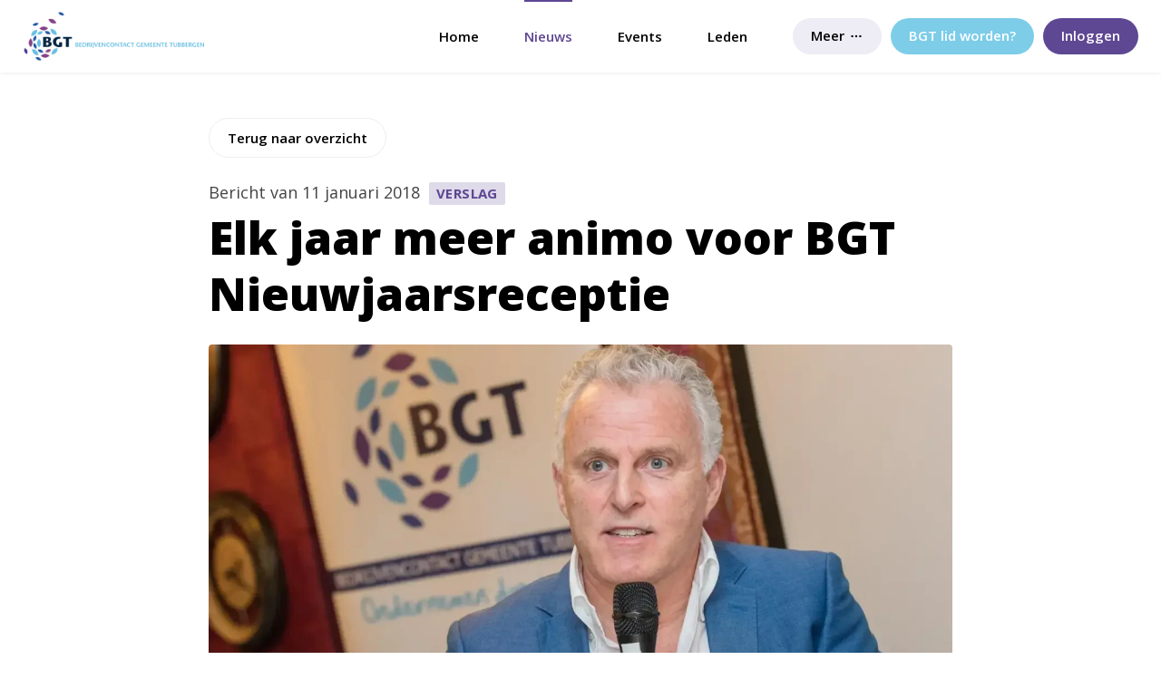

--- FILE ---
content_type: text/html; charset=utf-8
request_url: https://www.bgt-tubbergen.nl/nieuws/elk-jaar-meer-animo-voor-bgt-nieuwjaarsreceptie
body_size: 15284
content:
<!DOCTYPE html>
<html lang="nl">
  <head>
    <base href="https://www.bgt-tubbergen.nl">
    <meta charset="utf-8">
                    <title>Elk jaar meer animo voor BGT Nieuwjaarsreceptie</title>
        <link rel="canonical" href="https://www.bgt-tubbergen.nl/nieuws/elk-jaar-meer-animo-voor-bgt-nieuwjaarsreceptie" />
        <meta property="og:url" content="https://www.bgt-tubbergen.nl/nieuws/elk-jaar-meer-animo-voor-bgt-nieuwjaarsreceptie">
        <meta property="og:title" content="Elk jaar meer animo voor BGT Nieuwjaarsreceptie">          <meta property="og:description" content="">
          <meta name="description" content="">
                                  <meta property="og:image" content="{"id":2308,"model_type":"App\\Models\\News","model_id":180,"uuid":"8049b224-8037-4355-91c1-eba9e192086a","collection_name":"image","name":"bgt-peter-r-de-vries","file_name":"bgt-peter-r-de-vries.jpg","mime_type":"image\/jpeg","disk":"s3","conversions_disk":"s3","size":152371,"manipulations":[],"custom_properties":[],"generated_conversions":{"preview":true,"topical":true,"image":true},"responsive_images":{"topical":{"urls":["bgt-peter-r-de-vries___topical_718_350.webp","bgt-peter-r-de-vries___topical_600_292.webp","bgt-peter-r-de-vries___topical_502_245.webp"],"base64svg":"data:image\/svg+xml;base64,[base64]"},"image":{"urls":["bgt-peter-r-de-vries___image_1608_904.webp","bgt-peter-r-de-vries___image_1345_756.webp","bgt-peter-r-de-vries___image_1125_632.webp","bgt-peter-r-de-vries___image_941_529.webp","bgt-peter-r-de-vries___image_787_442.webp","bgt-peter-r-de-vries___image_659_370.webp","bgt-peter-r-de-vries___image_551_310.webp"],"base64svg":"data:image\/svg+xml;base64,[base64]"},"media_library_original":{"urls":["bgt-peter-r-de-vries___media_library_original_1500_1000.jpg","bgt-peter-r-de-vries___media_library_original_1254_836.jpg","bgt-peter-r-de-vries___media_library_original_1050_700.jpg","bgt-peter-r-de-vries___media_library_original_878_585.jpg","bgt-peter-r-de-vries___media_library_original_735_490.jpg","bgt-peter-r-de-vries___media_library_original_614_409.jpg","bgt-peter-r-de-vries___media_library_original_514_343.jpg","bgt-peter-r-de-vries___media_library_original_430_287.jpg"],"base64svg":"data:image\/svg+xml;base64,[base64]"}},"order_column":1878,"site_id":56,"created_at":"2022-01-19T07:54:58.000000Z","updated_at":"2025-02-05T16:35:11.000000Z","preview":"https:\/\/assets.clubee.nl\/bgt\/2308\/conversions\/bgt-peter-r-de-vries-preview.webp"}">
          
  <meta name="robots" content="index, follow">
    <meta property="og:locale" content="nl_NL">
    <meta property="og:type" content="website">
    <meta property="og:site_name" content="BGT Tubbergen">
    <meta name="theme-color" content="#ffffff">
    <meta name="viewport" content="width=device-width, initial-scale=1, maximum-scale=1, shrink-to-fit=no">
      <link rel="manifest" href="https://www.bgt-tubbergen.nl/manifest.json">
      <link rel="apple-touch-icon" sizes="180x180" href="https://assets.clubee.nl/bgt/3781/conversions/bgt-square-copy-apple_touch_icon.png">
        <link rel="icon" type="image/png" sizes="32x32" href="https://assets.clubee.nl/bgt/3781/conversions/bgt-square-copy-icon_32.png">
        <link rel="icon" type="image/png" sizes="16x16" href="https://assets.clubee.nl/bgt/3781/conversions/bgt-square-copy-icon_16.png">
  
      <link rel="stylesheet" href="https://www.bgt-tubbergen.nl/club.css" data-turbo-track="reload">
    <link rel="stylesheet" href="https://www.bgt-tubbergen.nl//css/app.css?id=b357802e2c1b63b35e2c1acbf68ce519" data-turbo-track="reload">

          <script src="https://www.bgt-tubbergen.nl//js/app.js?id=f03b4ef33dc95c80a6017dbafbf23c91" data-turbo-track="reload" defer></script>

        <script async src="https://www.googletagmanager.com/gtag/js?id=G-5Y9QW6JD9M"></script>
    <script>
      window.dataLayer = window.dataLayer || [];
      function gtag(){dataLayer.push(arguments);}
      gtag('js', new Date());

      document.addEventListener('turbo:load', function (event) {
        gtag('config', 'G-5Y9QW6JD9M', {
          'anonymize_ip': window.localStorage.getItem('cookiePreferences') !== 'accepted',
          'cookie_domain': window.location.host,
          'page_location': event.detail.url,
        });
      });
    </script>
          </head>

  <body data-controller="app pwa" data-action="load@window->pwa#register" data-pwa-scope-value="https://www.bgt-tubbergen.nl/">
        <div data-controller="cookies" class="hidden cookies animate-in">
  <h4 class="text-lg font-extrabold">Cookies</h4>
  <p class="my-10 mb-20 text-sm">Wij, en derde partijen, maken op onze website gebruik van cookies. Wij gebruiken cookies voor het bijhouden van statistieken, om jouw voorkeuren op te slaan, maar ook voor marketingdoeleinden. Door op "Accepteren" te klikken, ga je akkoord met het gebruik van alle cookies zoals omschreven in onze <a class="font-semibold text-primary" href="privacy">privacy- en cookieverklaring</a>. Kies je "Weigeren", dan gebruiken we alleen functionele cookies.</p>
  <button class="button button--sm bg-primary hover:bg-primary-80" data-action="click->cookies#accept">Accepteren</button>
  <button class="border button button--sm border-grey-100 hover:bg-grey-100" data-action="click->cookies#deny">Weigeren</button>
</div>
  <header class="fixed inset-x-0 top-0 bg-white shadow z-150" data-controller="nav" data-nav-active-class="is-active">
	<div class="container">
		<nav class="block nav lg:hidden">
			<ul class="flex items-stretch justify-between">
									<li class="flex items-center h-60 ">
						<a href="https://www.bgt-tubbergen.nl/">
							<img src="https://assets.clubee.nl/bgt/2382/conversions/logo-bgt-big.png" alt="BGT Tubbergen" class="h-40" loading="lazy"/>
						</a>
					</li>
													<li class="flex items-center h-60">
						<a class="flex items-center w-40 h-40 p-0 button button--md bg-primary hover:bg-primary-80" href="https://www.bgt-tubbergen.nl/account/inloggen">
							<svg xmlns="http://www.w3.org/2000/svg" viewBox="0 0 20 20" fill="currentColor" class="fill-current mx-auto pointer-events-none w-16">
  <path fill-rule="evenodd" d="M10 1a4.5 4.5 0 0 0-4.5 4.5V9H5a2 2 0 0 0-2 2v6a2 2 0 0 0 2 2h10a2 2 0 0 0 2-2v-6a2 2 0 0 0-2-2h-.5V5.5A4.5 4.5 0 0 0 10 1Zm3 8V5.5a3 3 0 1 0-6 0V9h6Z" clip-rule="evenodd"/>
</svg>

						</a>
					</li>
							</ul>
		</nav>
		<nav class="hidden nav lg:block">
			<ul class="flex text-sm xl:text-md space-x-30 xl:space-x-50">
									<li class="block mr-auto">
						<a class="nav__anchor" href="https://www.bgt-tubbergen.nl/">
							<img src="https://assets.clubee.nl/bgt/2382/conversions/logo-bgt-big.png" alt="BGT Tubbergen" class="max-h-60 max-w-200" loading="lazy"/>
						</a>
					</li>
																	<li>
						<a class="nav__anchor" href="https://www.bgt-tubbergen.nl/">Home</a>
					</li>
																									<li class="nav__item lg:relative lg:flex lg:items-center lg:justify-between ">
							<a class="nav__anchor text-primary lg:border-primary" href="https://www.bgt-tubbergen.nl/nieuws">
								Nieuws
							</a>
													</li>
																										<li class="nav__item lg:relative lg:flex lg:items-center lg:justify-between ">
							<a class="nav__anchor" href="https://www.bgt-tubbergen.nl/events">
								Events
							</a>
													</li>
																										<li class="nav__item lg:relative lg:flex lg:items-center lg:justify-between ">
							<a class="nav__anchor" href="https://www.bgt-tubbergen.nl/leden">
								Leden
							</a>
													</li>
																				<li class="relative items-center hidden lg:flex group !-mr-20 xl:!-mr-40">
							<button class="flex items-center justify-center h-40 px-20 font-semibold rounded-full bg-primary-10 hover:bg-primary-20 focus:outline-none focus:ring" data-action="click->nav#toggleMore">
								<span class="-mt-2 mr-5 pointer-events-none">Meer</span>
                <svg xmlns="http://www.w3.org/2000/svg" viewBox="0 0 20 20" fill="currentColor" class="pointer-events-none fill-current w-16">
  <path d="M3 10a1.5 1.5 0 1 1 3 0 1.5 1.5 0 0 1-3 0ZM8.5 10a1.5 1.5 0 1 1 3 0 1.5 1.5 0 0 1-3 0ZM15.5 8.5a1.5 1.5 0 1 0 0 3 1.5 1.5 0 0 0 0-3Z"/>
</svg>

							</button>
							<div class="nav__dropdown text-sm mt-80 absolute top-0 right-0 min-w-200 bg-white bg-opacity-80 backdrop-blur rounded-b overflow-hidden font-normal" data-nav-target="sublist">
								<ul class="bg-primary-10 px-15 py-10 w-full">
																			<li class="py-5 font-semibold">
											<a href="https://www.bgt-tubbergen.nl/partners">Partners</a>
																																</li>
																			<li class="py-5 font-semibold">
											<a href="https://www.bgt-tubbergen.nl/over-ons">Over ons</a>
																																</li>
																			<li class="py-5 font-semibold">
											<a href="https://www.bgt-tubbergen.nl/contact">Contact</a>
																																</li>
																	</ul>
							</div>
						</li>
																		<li>
						<ul class="items-center lg:flex lg:h-80">
																						<li class="mb-15 lg:mb-0">
									<a class="button button--md bg-secondary hover:bg-secondary-80 text-sm xl:text-md h-40 flex items-center" href="https://www.bgt-tubbergen.nl/account/aanmelden">
                    <span class="-mt-2">BGT lid worden?</span>
                  </a>
								</li>
																													<li class="hidden lg:block mb-15 lg:mb-0 lg:ml-10">
									<a class="button button--md bg-primary hover:bg-primary-80 text-sm xl:text-md h-40 flex items-center" href="https://www.bgt-tubbergen.nl/account/inloggen">
                    <span class="-mt-2">Inloggen</span>
                  </a>
								</li>
													</ul>
					</li>
							</ul>
		</nav>
	</div>
</header>

  <main class="mt-60 lg:mt-80">
    <div data-pwa-target="promotion" class="hidden block w-full standalone:hidden p-15">
  <div class="p-10 text-sm rounded bg-primary-20">
    <p>
      Installeer de BGT Tubbergen app op je beginscherm.
    </p>
    <button class="mt-10 mr-5 button button--sm bg-primary" data-action="click->pwa#prompt">Installeren</button>
    <button
      type="button"
      title="Sluiten"
      class="mt-10 bg-white button button--sm text-primary"
      data-action="click->pwa#closePromotion">
      Sluiten
    </button>
  </div>
</div>

<div data-pwa-target="iosInstructions" class="hidden block standalone:hidden p-15">
  <div class="p-10 text-sm rounded bg-primary-20">
    <p>
      Installeer de BGT Tubbergen app via
      <svg xmlns="http://www.w3.org/2000/svg" width="300" height="355" viewBox="0 0 300 355" class="fill-current inline-flex w-20 h-20 mx-2"><g fill-rule="nonzero"><path d="M265.269 103.78H207.61c-6.368 0-11.531 5.164-11.531 11.533s5.163 11.532 11.531 11.532h57.658c6.369 0 11.532 5.162 11.532 11.531v181.802c0 6.37-5.163 11.532-11.532 11.532H34.639c-6.37 0-11.532-5.163-11.532-11.532V138.376c0-6.37 5.163-11.532 11.532-11.532h57.657c6.369 0 11.532-5.163 11.532-11.532s-5.163-11.532-11.532-11.532H34.639C15.532 103.78.044 119.27.044 138.375v181.802c0 19.106 15.488 34.595 34.595 34.595h230.63c19.106 0 34.595-15.489 34.595-34.595V138.376c0-19.106-15.489-34.596-34.595-34.596z"/><path d="M215.764 61.034L158.107 3.376c-4.503-4.502-11.803-4.502-16.306 0L84.143 61.034c-4.424 4.58-4.297 11.88.284 16.305 4.469 4.316 11.553 4.316 16.022 0l37.974-37.973v191.262c0 6.37 5.163 11.532 11.532 11.532s11.531-5.163 11.531-11.532V39.366L199.46 77.34c4.581 4.424 11.881 4.297 16.306-.284 4.314-4.469 4.314-11.553-.002-16.022z"/></g></svg>

      en kies <span class="font-semibold">Zet op beginscherm</span>.
    </p>
    <button
      type="button"
      title="Sluiten"
      class="mt-10 bg-white button button--sm text-primary"
      data-action="click->pwa#closeInstructions">
      Sluiten
    </button>
  </div>
</div>
      <section class="py-25 md:py-50" itemscope itemtype="http://schema.org/NewsArticle">
    <meta itemprop="author" content="BGT Tubbergen">
    <div class="container">
      <div class="flex">
        <div class="w-full mx-auto lg:w-2/3">
                      <a href="https://www.bgt-tubbergen.nl/nieuws" class="bg-white border button button--md border-grey-100 hover:bg-grey-100 mb-25">
              Terug naar overzicht
            </a>
          
          <p class="mb-5 lg:text-lg text-grey-400" itemprop="datePublished" content="2018-01-11">
            <span class="mr-5">Bericht van 11 januari 2018</span>
                          <span class="inline-block px-8 py-5 font-bold leading-none tracking-wide uppercase rounded-sm bg-primary-20 text-primary text-md">
                Verslag
              </span>
                      </p>

          <h1 class="text-3xl font-extrabold md:text-4xl lg:text-5xl mb-25" itemprop="headline">Elk jaar meer animo voor BGT Nieuwjaarsreceptie</h1>

          <div class="text-lg my-25" itemprop="description">
            <p></p>
          </div>

                                              <img
              src="https://assets.clubee.nl/bgt/2308/conversions/bgt-peter-r-de-vries-image.webp"
              srcset="https://assets.clubee.nl/bgt/2308/responsive-images/bgt-peter-r-de-vries___image_1608_904.webp 1608w, https://assets.clubee.nl/bgt/2308/responsive-images/bgt-peter-r-de-vries___image_1345_756.webp 1345w, https://assets.clubee.nl/bgt/2308/responsive-images/bgt-peter-r-de-vries___image_1125_632.webp 1125w, https://assets.clubee.nl/bgt/2308/responsive-images/bgt-peter-r-de-vries___image_941_529.webp 941w, https://assets.clubee.nl/bgt/2308/responsive-images/bgt-peter-r-de-vries___image_787_442.webp 787w, https://assets.clubee.nl/bgt/2308/responsive-images/bgt-peter-r-de-vries___image_659_370.webp 659w, https://assets.clubee.nl/bgt/2308/responsive-images/bgt-peter-r-de-vries___image_551_310.webp 551w, [data-uri] 32w"
              alt="Elk jaar meer animo voor BGT Nieuwjaarsreceptie"
              class="w-full rounded my-25"
              loading="lazy"
            />
          
          <div class="wysiwyg my-25" itemprop="articleBody">
            <p><strong>We begonnen het jaar dinsdagavond 9 januari met onze traditionele nieuwjaarsreceptie. Na Bram Moskowitz en De Feestfabriek kwam dit jaar Peter R. de Vries naar Twente als gastspreker. En in de zaal stond een recordaantal gasten; maar liefst 140 ondernemers waren erbij bij Tante Sien in Vasse.</strong><br /><br />Piet Klingeman en Robin Geerdink blikten namens het BGT bestuur terug op 2017 en vooruit op 2018. BGT groeide vorig jaar met twintig nieuwe leden en ook haar netwerkevents, waarin kennis delen en samenwerking centraal stonden, trokken volop animo. Voor het aankomende jaar staat ook alweer een goedgevulde agenda klaar. Bijvoorbeeld BGT-cafés met specifieke kennissessies, bedrijfsbezoeken in Albergen, de Zwarte Cross en bezoek aan een wedstrijd van Borussia Dortmund in maart. Voor dit laatste bemachtigde het BGT 100 kaarten, uniek voor dit soort voetbalwedstrijden! <br /><br />Na de BGT nieuwjaarsspeech ging de aandacht over naar Peter R. de Vries. Onder leiding van Eddy van der Ley vertelde hij over zijn carrière, zaken zoals de Puttense moordzaak en over het leven als misdaadverslaggever die bij beruchte criminelen niet bepaald populair is. Ook vragen uit de zaal werden volop beantwoord met dezelfde nuchtere en zelfverzekerde visie zoals men De Vries ook van tv kent.<br /><br />Na afloop namen de ondernemers uitgebreid de tijd voor de netwerkborrel. Onder het genot van uitgeserveerde gerechtjes van Tante Sien werd een borrel gedronken op het nieuwe jaar. Een jaar waaraan BGT met veel energie en ambitie begonnen is!<br /></p>
          </div>

          <div class="mt-50" data-controller="gallery">
            <input type="hidden" data-gallery-target="baseUrl" value="https://www.bgt-tubbergen.nl/">
            

          </div>

                  </div>
      </div>
    </div>
  </section>
  
<section>
  <div class="container">
    <div class="rounded bg-primary-20 p-25 lg:p-50">
      <div class="flex flex-col justify-between md:flex-row">
        <div class="w-full md:w-1/2">
          <h3 class="mb-20 text-3xl font-extrabold lg:text-4xl">Wil je ook lid worden?</h3>
          <p class="text-grey-500">Bedrijven en instellingen die gevestigd zijn in de gemeente Tubbergen of waarvan de directeur/grootaandeelhouder in de gemeente Tubbergen woont kunnen lid worden.</p>
                      <a class="button mt-25 mr-10 bg-primary hover:bg-primary-80" href="account/aanmelden" target="_self">Lid worden </a>
                  </div>
        <div class="w-full md:w-1/3 mt-50 md:mt-0">
                      <h3 class="mb-20 text-3xl font-extrabold lg:text-4xl">Contact</h3>
                          <p class="mt-5 text-sm lg:text-base">
                <a href="mailto:info@bgt-tubbergen.nl" class="flex items-center w-fit">
                  <svg xmlns="http://www.w3.org/2000/svg" viewBox="0 0 24 24" fill="currentColor" class="h-20 w-20 fill-current transition-all duration-500 ease-in-out text-primary mr-5">
  <path d="M1.5 8.67v8.58a3 3 0 0 0 3 3h15a3 3 0 0 0 3-3V8.67l-8.928 5.493a3 3 0 0 1-3.144 0L1.5 8.67Z"/>
  <path d="M22.5 6.908V6.75a3 3 0 0 0-3-3h-15a3 3 0 0 0-3 3v.158l9.714 5.978a1.5 1.5 0 0 0 1.572 0L22.5 6.908Z"/>
</svg>

                  info@bgt-tubbergen.nl
                </a>
              </p>
                                      <p class="mt-5 text-sm lg:text-base">
                <a href="tel:0546629900
" class="flex items-center w-fit">
                  <svg xmlns="http://www.w3.org/2000/svg" viewBox="0 0 24 24" fill="currentColor" class="h-20 w-20 fill-current transition-all duration-500 ease-in-out text-primary mr-5">
  <path fill-rule="evenodd" d="M1.5 4.5a3 3 0 0 1 3-3h1.372c.86 0 1.61.586 1.819 1.42l1.105 4.423a1.875 1.875 0 0 1-.694 1.955l-1.293.97c-.135.101-.164.249-.126.352a11.285 11.285 0 0 0 6.697 6.697c.103.038.25.009.352-.126l.97-1.293a1.875 1.875 0 0 1 1.955-.694l4.423 1.105c.834.209 1.42.959 1.42 1.82V19.5a3 3 0 0 1-3 3h-2.25C8.552 22.5 1.5 15.448 1.5 6.75V4.5Z" clip-rule="evenodd"/>
</svg>

                  0546 629 900
                </a>
              </p>
                      
                      <ul class="flex items-center mt-20 text-grey-500 space-x-10">
              <li>Volg ons op</li>
                              <li>
                  <a href="https://www.facebook.com/BGTTubbergen" target="_blank">
                    <svg xmlns="http://www.w3.org/2000/svg" width="48" height="48" viewBox="0 0 48 48" fill="none" class="h-20 w-20 fill-current transition-all duration-500 ease-in-out text-primary">
<g clip-path="url(#clip0_17_61)">
<path d="M24 0C10.7453 0 0 10.7453 0 24C0 35.255 7.74912 44.6995 18.2026 47.2934V31.3344H13.2538V24H18.2026V20.8397C18.2026 12.671 21.8995 8.8848 29.9194 8.8848C31.44 8.8848 34.0637 9.18336 35.137 9.48096V16.129C34.5706 16.0694 33.5866 16.0397 32.3645 16.0397C28.4294 16.0397 26.9088 17.5306 26.9088 21.4061V24H34.7482L33.4013 31.3344H26.9088V47.8243C38.7926 46.3891 48.001 36.2707 48.001 24C48 10.7453 37.2547 0 24 0Z" fill="currentColor"/>
</g>
<defs>
<clipPath id="clip0_17_61">
<rect width="48" height="48" fill="currentColor"/>
</clipPath>
</defs>
</svg>

                  </a>
                </li>
                                            <li>
                  <a href="https://www.linkedin.com/groups/4190952/" target="_blank">
                    <svg xmlns="http://www.w3.org/2000/svg" width="48" height="48" viewBox="0 0 48 48" fill="none" class="h-20 w-20 fill-current transition-all duration-500 ease-in-out text-primary">
<g clip-path="url(#clip0_17_68)">
<path d="M44.4469 0H3.54375C1.58437 0 0 1.54688 0 3.45938V44.5312C0 46.4437 1.58437 48 3.54375 48H44.4469C46.4062 48 48 46.4438 48 44.5406V3.45938C48 1.54688 46.4062 0 44.4469 0ZM14.2406 40.9031H7.11563V17.9906H14.2406V40.9031ZM10.6781 14.8688C8.39062 14.8688 6.54375 13.0219 6.54375 10.7437C6.54375 8.46562 8.39062 6.61875 10.6781 6.61875C12.9563 6.61875 14.8031 8.46562 14.8031 10.7437C14.8031 13.0125 12.9563 14.8688 10.6781 14.8688ZM40.9031 40.9031H33.7875V29.7656C33.7875 27.1125 33.7406 23.6906 30.0844 23.6906C26.3812 23.6906 25.8187 26.5875 25.8187 29.5781V40.9031H18.7125V17.9906H25.5375V21.1219H25.6312C26.5781 19.3219 28.9031 17.4188 32.3625 17.4188C39.5719 17.4188 40.9031 22.1625 40.9031 28.3313V40.9031Z" fill="currentColor"/>
</g>
<defs>
<clipPath id="clip0_17_68">
<rect width="48" height="48" fill="currentColor"/>
</clipPath>
</defs>
</svg>

                  </a>
                </li>
                                                          <li>
                  <a href="https://www.instagram.com/BGTTubbergen" target="_blank">
                    <svg xmlns="http://www.w3.org/2000/svg" width="48" height="48" viewBox="0 0 48 48" fill="none" class="h-20 w-20 fill-current transition-all duration-500 ease-in-out text-primary">
<g clip-path="url(#clip0_17_63)">
<path d="M24 4.32187C30.4125 4.32187 31.1719 4.35 33.6938 4.4625C36.0375 4.56562 37.3031 4.95938 38.1469 5.2875C39.2625 5.71875 40.0688 6.24375 40.9031 7.07812C41.7469 7.92188 42.2625 8.71875 42.6938 9.83438C43.0219 10.6781 43.4156 11.9531 43.5188 14.2875C43.6313 16.8187 43.6594 17.5781 43.6594 23.9813C43.6594 30.3938 43.6313 31.1531 43.5188 33.675C43.4156 36.0188 43.0219 37.2844 42.6938 38.1281C42.2625 39.2438 41.7375 40.05 40.9031 40.8844C40.0594 41.7281 39.2625 42.2438 38.1469 42.675C37.3031 43.0031 36.0281 43.3969 33.6938 43.5C31.1625 43.6125 30.4031 43.6406 24 43.6406C17.5875 43.6406 16.8281 43.6125 14.3063 43.5C11.9625 43.3969 10.6969 43.0031 9.85313 42.675C8.7375 42.2438 7.93125 41.7188 7.09688 40.8844C6.25313 40.0406 5.7375 39.2438 5.30625 38.1281C4.97813 37.2844 4.58438 36.0094 4.48125 33.675C4.36875 31.1438 4.34063 30.3844 4.34063 23.9813C4.34063 17.5688 4.36875 16.8094 4.48125 14.2875C4.58438 11.9437 4.97813 10.6781 5.30625 9.83438C5.7375 8.71875 6.2625 7.9125 7.09688 7.07812C7.94063 6.23438 8.7375 5.71875 9.85313 5.2875C10.6969 4.95938 11.9719 4.56562 14.3063 4.4625C16.8281 4.35 17.5875 4.32187 24 4.32187ZM24 0C17.4844 0 16.6688 0.028125 14.1094 0.140625C11.5594 0.253125 9.80625 0.665625 8.2875 1.25625C6.70312 1.875 5.3625 2.69062 4.03125 4.03125C2.69063 5.3625 1.875 6.70313 1.25625 8.27813C0.665625 9.80625 0.253125 11.55 0.140625 14.1C0.028125 16.6687 0 17.4844 0 24C0 30.5156 0.028125 31.3312 0.140625 33.8906C0.253125 36.4406 0.665625 38.1938 1.25625 39.7125C1.875 41.2969 2.69063 42.6375 4.03125 43.9688C5.3625 45.3 6.70313 46.125 8.27813 46.7344C9.80625 47.325 11.55 47.7375 14.1 47.85C16.6594 47.9625 17.475 47.9906 23.9906 47.9906C30.5063 47.9906 31.3219 47.9625 33.8813 47.85C36.4313 47.7375 38.1844 47.325 39.7031 46.7344C41.2781 46.125 42.6188 45.3 43.95 43.9688C45.2812 42.6375 46.1063 41.2969 46.7156 39.7219C47.3063 38.1938 47.7188 36.45 47.8313 33.9C47.9438 31.3406 47.9719 30.525 47.9719 24.0094C47.9719 17.4938 47.9438 16.6781 47.8313 14.1188C47.7188 11.5688 47.3063 9.81563 46.7156 8.29688C46.125 6.70312 45.3094 5.3625 43.9688 4.03125C42.6375 2.7 41.2969 1.875 39.7219 1.26562C38.1938 0.675 36.45 0.2625 33.9 0.15C31.3313 0.028125 30.5156 0 24 0Z" fill="currentColor"/>
<path d="M24 11.6719C17.1938 11.6719 11.6719 17.1938 11.6719 24C11.6719 30.8062 17.1938 36.3281 24 36.3281C30.8062 36.3281 36.3281 30.8062 36.3281 24C36.3281 17.1938 30.8062 11.6719 24 11.6719ZM24 31.9969C19.5844 31.9969 16.0031 28.4156 16.0031 24C16.0031 19.5844 19.5844 16.0031 24 16.0031C28.4156 16.0031 31.9969 19.5844 31.9969 24C31.9969 28.4156 28.4156 31.9969 24 31.9969Z" fill="currentColor"/>
<path d="M39.6937 11.1843C39.6937 12.778 38.4 14.0624 36.8156 14.0624C35.2219 14.0624 33.9375 12.7687 33.9375 11.1843C33.9375 9.59053 35.2313 8.30615 36.8156 8.30615C38.4 8.30615 39.6937 9.5999 39.6937 11.1843Z" fill="currentColor"/>
</g>
<defs>
<clipPath id="clip0_17_63">
<rect width="48" height="48" fill="currentColor"/>
</clipPath>
</defs>
</svg>

                  </a>
                </li>
                                        </ul>
                  </div>
      </div>
    </div>
  </div>
</section>
  </main>

  
<nav
  class="fixed block lg:hidden bottom-0 inset-x-0 bg-white/80 backdrop-blur-lg border-t border-primary-20 z-150"
  data-controller="nav"
  data-nav-active-class="is-active"
>
  <ul class="navbar flex items-stretch w-full text-2xs text-black bg-primary-10">
                  <li class="flex-1">
        <a href="https://www.bgt-tubbergen.nl/" class="flex flex-col text-center items-center p-5 ">
          <svg xmlns="http://www.w3.org/2000/svg" viewBox="0 0 20 20" fill="currentColor" class="pointer-events-none w-20">
  <path fill-rule="evenodd" d="M9.293 2.293a1 1 0 0 1 1.414 0l7 7A1 1 0 0 1 17 11h-1v6a1 1 0 0 1-1 1h-2a1 1 0 0 1-1-1v-3a1 1 0 0 0-1-1H9a1 1 0 0 0-1 1v3a1 1 0 0 1-1 1H5a1 1 0 0 1-1-1v-6H3a1 1 0 0 1-.707-1.707l7-7Z" clip-rule="evenodd"/>
</svg>

          <span>Home</span>
        </a>
      </li>
    
                    <li class="flex-1" data-nav-target="list">
                  <a class="flex flex-col text-center items-center p-5 text-primary" href="https://www.bgt-tubbergen.nl/nieuws">
            <svg xmlns="http://www.w3.org/2000/svg" viewBox="0 0 20 20" fill="currentColor" class="pointer-events-none w-20">
  <path fill-rule="evenodd" d="M2 3.5A1.5 1.5 0 0 1 3.5 2h9A1.5 1.5 0 0 1 14 3.5v11.75A2.75 2.75 0 0 0 16.75 18h-12A2.75 2.75 0 0 1 2 15.25V3.5Zm3.75 7a.75.75 0 0 0 0 1.5h4.5a.75.75 0 0 0 0-1.5h-4.5Zm0 3a.75.75 0 0 0 0 1.5h4.5a.75.75 0 0 0 0-1.5h-4.5ZM5 5.75A.75.75 0 0 1 5.75 5h4.5a.75.75 0 0 1 .75.75v2.5a.75.75 0 0 1-.75.75h-4.5A.75.75 0 0 1 5 8.25v-2.5Z" clip-rule="evenodd"/>
  <path d="M16.5 6.5h-1v8.75a1.25 1.25 0 1 0 2.5 0V8a1.5 1.5 0 0 0-1.5-1.5Z"/>
</svg>

            Nieuws
          </a>
              </li>
                <li class="flex-1" data-nav-target="list">
                  <a class="flex flex-col text-center items-center p-5" href="https://www.bgt-tubbergen.nl/events">
            <svg xmlns="http://www.w3.org/2000/svg" viewBox="0 0 20 20" fill="currentColor" class="pointer-events-none w-20">
  <path d="M5.25 12a.75.75 0 0 1 .75-.75h.01a.75.75 0 0 1 .75.75v.01a.75.75 0 0 1-.75.75H6a.75.75 0 0 1-.75-.75V12ZM6 13.25a.75.75 0 0 0-.75.75v.01c0 .414.336.75.75.75h.01a.75.75 0 0 0 .75-.75V14a.75.75 0 0 0-.75-.75H6ZM7.25 12a.75.75 0 0 1 .75-.75h.01a.75.75 0 0 1 .75.75v.01a.75.75 0 0 1-.75.75H8a.75.75 0 0 1-.75-.75V12ZM8 13.25a.75.75 0 0 0-.75.75v.01c0 .414.336.75.75.75h.01a.75.75 0 0 0 .75-.75V14a.75.75 0 0 0-.75-.75H8ZM9.25 10a.75.75 0 0 1 .75-.75h.01a.75.75 0 0 1 .75.75v.01a.75.75 0 0 1-.75.75H10a.75.75 0 0 1-.75-.75V10ZM10 11.25a.75.75 0 0 0-.75.75v.01c0 .414.336.75.75.75h.01a.75.75 0 0 0 .75-.75V12a.75.75 0 0 0-.75-.75H10ZM9.25 14a.75.75 0 0 1 .75-.75h.01a.75.75 0 0 1 .75.75v.01a.75.75 0 0 1-.75.75H10a.75.75 0 0 1-.75-.75V14ZM12 9.25a.75.75 0 0 0-.75.75v.01c0 .414.336.75.75.75h.01a.75.75 0 0 0 .75-.75V10a.75.75 0 0 0-.75-.75H12ZM11.25 12a.75.75 0 0 1 .75-.75h.01a.75.75 0 0 1 .75.75v.01a.75.75 0 0 1-.75.75H12a.75.75 0 0 1-.75-.75V12ZM12 13.25a.75.75 0 0 0-.75.75v.01c0 .414.336.75.75.75h.01a.75.75 0 0 0 .75-.75V14a.75.75 0 0 0-.75-.75H12ZM13.25 10a.75.75 0 0 1 .75-.75h.01a.75.75 0 0 1 .75.75v.01a.75.75 0 0 1-.75.75H14a.75.75 0 0 1-.75-.75V10ZM14 11.25a.75.75 0 0 0-.75.75v.01c0 .414.336.75.75.75h.01a.75.75 0 0 0 .75-.75V12a.75.75 0 0 0-.75-.75H14Z"/>
  <path fill-rule="evenodd" d="M5.75 2a.75.75 0 0 1 .75.75V4h7V2.75a.75.75 0 0 1 1.5 0V4h.25A2.75 2.75 0 0 1 18 6.75v8.5A2.75 2.75 0 0 1 15.25 18H4.75A2.75 2.75 0 0 1 2 15.25v-8.5A2.75 2.75 0 0 1 4.75 4H5V2.75A.75.75 0 0 1 5.75 2Zm-1 5.5c-.69 0-1.25.56-1.25 1.25v6.5c0 .69.56 1.25 1.25 1.25h10.5c.69 0 1.25-.56 1.25-1.25v-6.5c0-.69-.56-1.25-1.25-1.25H4.75Z" clip-rule="evenodd"/>
</svg>

            Events
          </a>
              </li>
                <li class="flex-1" data-nav-target="list">
                  <a class="flex flex-col text-center items-center p-5" href="https://www.bgt-tubbergen.nl/leden">
            <svg xmlns="http://www.w3.org/2000/svg" viewBox="0 0 20 20" fill="currentColor" class="pointer-events-none w-20">
  <path d="M7 8a3 3 0 1 0 0-6 3 3 0 0 0 0 6ZM14.5 9a2.5 2.5 0 1 0 0-5 2.5 2.5 0 0 0 0 5ZM1.615 16.428a1.224 1.224 0 0 1-.569-1.175 6.002 6.002 0 0 1 11.908 0c.058.467-.172.92-.57 1.174A9.953 9.953 0 0 1 7 18a9.953 9.953 0 0 1-5.385-1.572ZM14.5 16h-.106c.07-.297.088-.611.048-.933a7.47 7.47 0 0 0-1.588-3.755 4.502 4.502 0 0 1 5.874 2.636.818.818 0 0 1-.36.98A7.465 7.465 0 0 1 14.5 16Z"/>
</svg>

            Leden
          </a>
              </li>
    
              <li class="flex-1" data-nav-target="list">
        <button
          class="[.is-active_&]:text-primary flex flex-col w-full text-center items-center p-5"
          data-action="click->nav#toggleList"
          data-nav-key-param="3"
        >
          <svg xmlns="http://www.w3.org/2000/svg" viewBox="0 0 20 20" fill="currentColor" class="pointer-events-none w-20">
  <path d="M3 10a1.5 1.5 0 1 1 3 0 1.5 1.5 0 0 1-3 0ZM8.5 10a1.5 1.5 0 1 1 3 0 1.5 1.5 0 0 1-3 0ZM15.5 8.5a1.5 1.5 0 1 0 0 3 1.5 1.5 0 0 0 0-3Z"/>
</svg>

          <span class="pointer-events-none">Meer</span>
        </button>
        <ul class="[.is-active_&]:block hidden absolute bottom-45 inset-x-0 font-semibold p-20 text-sm bg-white border-t border-primary-20 shadow-[0_-10px_20px_0_rgba(0,0,0,0.1)]">
          <li class="absolute inset-0" aria-hidden="true"></li>
                                  <li class="py-5 relative z-10">
              <a class="" href="https://www.bgt-tubbergen.nl/partners">
                Partners
              </a>
                          </li>
                                  <li class="py-5 relative z-10">
              <a class="" href="https://www.bgt-tubbergen.nl/over-ons">
                Over ons
              </a>
                          </li>
                                  <li class="py-5 relative z-10">
              <a class="" href="https://www.bgt-tubbergen.nl/contact">
                Contact
              </a>
                          </li>
                                                          <li class="py-5 relative z-10">
                <a class="button button--sm bg-secondary hover:bg-secondary-80" href="https://www.bgt-tubbergen.nl/account/aanmelden">BGT lid worden?</a>
              </li>
                                                  <li class="py-5 relative z-10">
                <a class="button button--sm bg-primary hover:bg-primary-80" href="https://www.bgt-tubbergen.nl/account/inloggen">Inloggen</a>
              </li>
                              </ul>
      </li>
      </ul>
</nav>

<footer class="mt-40 mb-100 lg:mb-40">
  <div class="container">
    <ul class="flex flex-wrap items-baseline justify-center font-semibold md:justify-start text-primary">
                    <li class="m-5 md:ml-0">
          <a href="https://www.bgt-tubbergen.nl/privacy-cookies">Privacy &amp; Cookies</a>
        </li>
                                      <li class="m-5">
          <a href="https://www.bgt-tubbergen.nl/gebruiksvoorwaarden">Gebruikersvoorwaarden</a>
        </li>
            <li class="m-5 md:ml-auto md:mr-0">
        <a class="text-black" href="https://www.clubee.nl" target="_blank">
          Powered by
          <svg xmlns="http://www.w3.org/2000/svg" xmlns:xlink="http://www.w3.org/1999/xlink" viewBox="0 0 340 100" class="pointer-events-none inline-block w-auto ml-5 h-30 -mt-4"><defs><rect id="a" x="0" y="0" width="100" height="100" rx="23.043"/></defs><g fill="none" fill-rule="evenodd"><g transform="matrix(1 0 0 -1 0 100)"><mask id="b" fill="#fff"><use xlink:href="#a"/></mask><use fill="#000" xlink:href="#a"/><circle fill="#FFC900" mask="url(#b)" cx="8" cy="8" r="98"/><circle fill="#000" mask="url(#b)" cx="-54" cy="-54" r="150"/><circle fill="#FFC900" mask="url(#b)" cx="-72.5" cy="-72.5" r="137.5"/><path d="M23.043 0h53.914C89.683 0 100 10.317 100 23.043v53.914C100 89.683 89.683 100 76.957 100H23.043C10.317 100 0 89.683 0 76.957V23.043C0 10.317 10.317 0 23.043 0zm0 4C12.526 4 4 12.526 4 23.043v53.914C4 87.474 12.526 96 23.043 96h53.914C87.474 96 96 87.474 96 76.957V23.043C96 12.526 87.474 4 76.957 4H23.043z" fill="#000" fill-rule="nonzero" mask="url(#b)"/></g><path d="M145.735 29.566c5.424 0 9.915 1.426 13.47 4.277 3.557 2.852 5.858 6.707 6.902 11.567h-10.91c-.803-1.968-2.039-3.514-3.706-4.639-1.668-1.124-3.647-1.687-5.937-1.687-3.014 0-5.445 1.105-7.294 3.314-1.848 2.208-2.772 5.16-2.772 8.855 0 3.695.924 6.637 2.772 8.825 1.849 2.19 4.28 3.283 7.294 3.283 2.29 0 4.27-.562 5.937-1.686 1.667-1.125 2.903-2.65 3.707-4.579h10.91c-1.045 4.82-3.346 8.665-6.902 11.537-3.556 2.871-8.047 4.307-13.471 4.307-4.14 0-7.776-.914-10.91-2.741-3.135-1.828-5.556-4.388-7.263-7.68-1.708-3.294-2.562-7.05-2.562-11.266 0-4.217.854-7.972 2.562-11.265 1.707-3.293 4.128-5.853 7.263-7.68 3.134-1.828 6.77-2.742 10.91-2.742zM182.2 28v44.578h-10.307V28H182.2zm40.565 10.964v33.614h-10.368v-6.084c-.964 1.968-2.4 3.534-4.31 4.699-1.908 1.164-4.128 1.747-6.66 1.747-3.857 0-6.921-1.285-9.192-3.856-2.27-2.57-3.405-6.104-3.405-10.602V38.964h10.247v18.253c0 2.289.592 4.066 1.778 5.331 1.185 1.265 2.782 1.898 4.792 1.898 2.09 0 3.737-.663 4.942-1.988 1.206-1.325 1.808-3.213 1.808-5.663V38.964h10.368zm28.088-.422c2.772 0 5.254.693 7.444 2.078 2.19 1.386 3.917 3.374 5.183 5.964 1.266 2.59 1.899 5.653 1.899 9.187 0 3.494-.633 6.546-1.899 9.157-1.266 2.61-2.993 4.608-5.183 5.994-2.19 1.385-4.672 2.078-7.444 2.078-2.572 0-4.782-.582-6.63-1.747-1.849-1.165-3.195-2.751-4.039-4.759v6.084h-10.307V28h10.307v17.048c.844-2.008 2.19-3.594 4.038-4.759 1.849-1.165 4.059-1.747 6.63-1.747zm-3.315 9.036c-2.17 0-3.948.733-5.335 2.2-1.386 1.465-2.08 3.463-2.08 5.993 0 2.49.694 4.478 2.08 5.964 1.387 1.486 3.165 2.229 5.335 2.229 2.21 0 3.988-.723 5.334-2.169 1.346-1.446 2.02-3.454 2.02-6.024s-.674-4.578-2.02-6.024c-1.346-1.446-3.124-2.169-5.334-2.169zm55.15 7.29c0 .843-.1 1.767-.3 2.77h-23.327c.12 2.53.764 4.348 1.929 5.452 1.165 1.105 2.652 1.657 4.46 1.657 1.527 0 2.793-.382 3.798-1.145a5.345 5.345 0 0 0 1.989-2.951h10.91a14.243 14.243 0 0 1-2.894 6.355c-1.487 1.868-3.375 3.333-5.666 4.398-2.29 1.064-4.842 1.596-7.654 1.596-3.295 0-6.219-.693-8.77-2.078-2.552-1.386-4.551-3.384-5.998-5.994-1.446-2.61-2.17-5.663-2.17-9.157 0-3.534.714-6.596 2.14-9.187 1.427-2.59 3.426-4.578 5.997-5.964 2.572-1.385 5.506-2.078 8.8-2.078 3.336 0 6.27.683 8.8 2.048 2.532 1.366 4.491 3.283 5.877 5.753 1.387 2.47 2.08 5.312 2.08 8.524zM292.263 53.3c.04-2.209-.552-3.865-1.778-4.97-1.225-1.104-2.742-1.656-4.55-1.656-1.89 0-3.456.562-4.702 1.686-1.246 1.125-1.949 2.772-2.11 4.94h13.14zM340 54.867c0 .844-.1 1.768-.301 2.772h-23.327c.12 2.53.764 4.347 1.93 5.451 1.164 1.105 2.651 1.657 4.46 1.657 1.526 0 2.792-.382 3.797-1.145a5.345 5.345 0 0 0 1.989-2.951h10.91a14.243 14.243 0 0 1-2.894 6.355c-1.486 1.868-3.375 3.333-5.665 4.398-2.29 1.064-4.843 1.596-7.655 1.596-3.295 0-6.219-.693-8.77-2.078-2.552-1.386-4.551-3.384-5.998-5.994-1.446-2.61-2.17-5.663-2.17-9.157 0-3.534.714-6.596 2.14-9.187 1.427-2.59 3.426-4.578 5.998-5.964 2.571-1.385 5.505-2.078 8.8-2.078 3.335 0 6.268.683 8.8 2.048 2.531 1.366 4.49 3.283 5.877 5.753 1.386 2.47 2.079 5.312 2.079 8.524zm-10.428-1.566c.04-2.209-.552-3.865-1.778-4.97-1.225-1.104-2.742-1.656-4.55-1.656-1.889 0-3.456.562-4.702 1.686-1.245 1.125-1.949 2.772-2.11 4.94h13.14z" fill="#000" fill-rule="nonzero"/></g></svg>

        </a>
      </li>
    </ul>
  </div>
</footer>
      </body>
</html>


--- FILE ---
content_type: text/css; charset=utf-8
request_url: https://www.bgt-tubbergen.nl/club.css
body_size: 223
content:
:root {
  --color-primary-rgb: 94,71,147;
  --color-secondary-rgb: 125,205,232;
  --on-primary: #ffffff;
  --on-secondary: #ffffff;
}

.wysiwyg a,
.wysiwyg h3,
.redactor-styles a,
.redactor-styles h3 {
  color: #5e4793 !important;
}

.turbo-progress-bar {
  background-color: #5e4793;
}


--- FILE ---
content_type: application/javascript
request_url: https://www.bgt-tubbergen.nl//js/app.js?id=f03b4ef33dc95c80a6017dbafbf23c91
body_size: 217591
content:
/*! For license information please see app.js.LICENSE.txt */
(()=>{var t,e={37(t){var e;t.exports=function(){function t(e,i,r){function n(s,a){if(!i[s]){if(!e[s]){if(o)return o(s,!0);var l=new Error("Cannot find module '"+s+"'");throw l.code="MODULE_NOT_FOUND",l}var c=i[s]={exports:{}};e[s][0].call(c.exports,(function(t){return n(e[s][1][t]||t)}),c,c.exports,t,e,i,r)}return i[s].exports}for(var o=void 0,s=0;s<r.length;s++)n(r[s]);return n}return t}()({1:[function(t,i,r){!function(t,i){if("function"==typeof e&&e.amd)e([],i);else if(void 0!==r)i();else{var n={exports:{}};i(),t.lgZoom=n.exports}}(this,(function(){"use strict";var t,e,i=Object.assign||function(t){for(var e=1;e<arguments.length;e++){var i=arguments[e];for(var r in i)Object.prototype.hasOwnProperty.call(i,r)&&(t[r]=i[r])}return t},r={scale:1,zoom:!0,actualSize:!0,enableZoomAfter:300,useLeftForZoom:(t=!1,e=navigator.userAgent.match(/Chrom(e|ium)\/([0-9]+)\./),e&&parseInt(e[2],10)<54&&(t=!0),t)},n=function(t){return this.el=t,this.core=window.lgData[this.el.getAttribute("lg-uid")],this.core.s=i({},r,this.core.s),this.core.s.zoom&&this.core.doCss()&&(this.init(),this.zoomabletimeout=!1,this.pageX=window.innerWidth/2,this.pageY=window.innerHeight/2+(document.documentElement.scrollTop||document.body.scrollTop)),this};n.prototype.init=function(){var t=this,e='<button type="button" aria-label="Zoom in" id="lg-zoom-in" class="lg-icon"></button><button type="button" aria-label="Zoom out" id="lg-zoom-out" class="lg-icon"></button>';t.core.s.actualSize&&(e+='<button type="button" aria-label="Actual size" id="lg-actual-size" class="lg-icon"></button>'),t.core.s.useLeftForZoom?utils.addClass(t.core.outer,"lg-use-left-for-zoom"):utils.addClass(t.core.outer,"lg-use-transition-for-zoom"),this.core.outer.querySelector(".lg-toolbar").insertAdjacentHTML("beforeend",e),utils.on(t.core.el,"onSlideItemLoad.lgtmzoom",(function(e){var i=t.core.s.enableZoomAfter+e.detail.delay;utils.hasClass(document.body,"lg-from-hash")&&e.detail.delay?i=0:utils.removeClass(document.body,"lg-from-hash"),t.zoomabletimeout=setTimeout((function(){utils.addClass(t.core.___slide[e.detail.index],"lg-zoomable")}),i+30)}));var i=1,r=function(e){var i=t.core.outer.querySelector(".lg-current .lg-image"),r=(window.innerWidth-i.clientWidth)/2,n=(window.innerHeight-i.clientHeight)/2+(document.documentElement.scrollTop||document.body.scrollTop),o=(e-1)*(t.pageX-r),s=(e-1)*(t.pageY-n);utils.setVendor(i,"Transform","scale3d("+e+", "+e+", 1)"),i.setAttribute("data-scale",e),t.core.s.useLeftForZoom?(i.parentElement.style.left=-o+"px",i.parentElement.style.top=-s+"px"):utils.setVendor(i.parentElement,"Transform","translate3d(-"+o+"px, -"+s+"px, 0)"),i.parentElement.setAttribute("data-x",o),i.parentElement.setAttribute("data-y",s)},n=function(){i>1?utils.addClass(t.core.outer,"lg-zoomed"):t.resetZoom(),i<1&&(i=1),r(i)},o=function(e,r,o,s){var a,l=r.clientWidth;a=t.core.s.dynamic?t.core.s.dynamicEl[o].width||r.naturalWidth||l:t.core.items[o].getAttribute("data-width")||r.naturalWidth||l,utils.hasClass(t.core.outer,"lg-zoomed")?i=1:a>l&&(i=a/l||2),s?(t.pageX=window.innerWidth/2,t.pageY=window.innerHeight/2+(document.documentElement.scrollTop||document.body.scrollTop)):(t.pageX=e.pageX||e.targetTouches[0].pageX,t.pageY=e.pageY||e.targetTouches[0].pageY),n(),setTimeout((function(){utils.removeClass(t.core.outer,"lg-grabbing"),utils.addClass(t.core.outer,"lg-grab")}),10)},s=!1;utils.on(t.core.el,"onAferAppendSlide.lgtmzoom",(function(e){var i=e.detail.index,r=t.core.___slide[i].querySelector(".lg-image");t.core.isTouch||utils.on(r,"dblclick",(function(t){o(t,r,i)})),t.core.isTouch&&utils.on(r,"touchstart",(function(t){s?(clearTimeout(s),s=null,o(t,r,i)):s=setTimeout((function(){s=null}),300),t.preventDefault()}))})),utils.on(window,"resize.lgzoom scroll.lgzoom orientationchange.lgzoom",(function(){t.pageX=window.innerWidth/2,t.pageY=window.innerHeight/2+(document.documentElement.scrollTop||document.body.scrollTop),r(i)})),utils.on(document.getElementById("lg-zoom-out"),"click.lg",(function(){t.core.outer.querySelector(".lg-current .lg-image")&&(i-=t.core.s.scale,n())})),utils.on(document.getElementById("lg-zoom-in"),"click.lg",(function(){t.core.outer.querySelector(".lg-current .lg-image")&&(i+=t.core.s.scale,n())})),utils.on(document.getElementById("lg-actual-size"),"click.lg",(function(e){o(e,t.core.___slide[t.core.index].querySelector(".lg-image"),t.core.index,!0)})),utils.on(t.core.el,"onBeforeSlide.lgtm",(function(){i=1,t.resetZoom()})),t.core.isTouch||t.zoomDrag(),t.core.isTouch&&t.zoomSwipe()},n.prototype.getModifier=function(t,e,i){var r=t;t=Math.abs(t);var n=this.getCurrentTransform(i);if(!n)return 1;var o=1;if("X"===e){var s=Math.sign(parseFloat(n[0]));0===t||180===t?o=1:90===t&&(o=-90===r&&1===s||90===r&&-1===s?-1:1),o*=s}else{var a=Math.sign(parseFloat(n[3]));if(0===t||180===t)o=1;else if(90===t){var l=parseFloat(n[1]),c=parseFloat(n[2]);o=Math.sign(l*c*r*a)}o*=a}return o},n.prototype.getImageSize=function(t,e,i){return 90===e&&(i="x"===i?"y":"x"),t[{y:"offsetHeight",x:"offsetWidth"}[i]]},n.prototype.getDragCords=function(t,e){return 90===e?{x:t.pageY,y:t.pageX}:{x:t.pageX,y:t.pageY}},n.prototype.getSwipeCords=function(t,e){var i=t.targetTouches[0].pageX,r=t.targetTouches[0].pageY;return 90===e?{x:r,y:i}:{x:i,y:r}},n.prototype.getPossibleDragCords=function(t,e){var i=(this.core.outer.querySelector(".lg").clientHeight-this.getImageSize(t,e,"y"))/2,r=Math.abs(this.getImageSize(t,e,"y")*Math.abs(t.getAttribute("data-scale"))-this.core.outer.querySelector(".lg").clientHeight+i),n=(this.core.outer.querySelector(".lg").clientWidth-this.getImageSize(t,e,"x"))/2,o=Math.abs(this.getImageSize(t,e,"x")*Math.abs(t.getAttribute("data-scale"))-this.core.outer.querySelector(".lg").clientWidth+n);return 90===e?{minY:n,maxY:o,minX:i,maxX:r}:{minY:i,maxY:r,minX:n,maxX:o}},n.prototype.getDragAllowedAxises=function(t,e){var i=this.getImageSize(t,e,"y")*t.getAttribute("data-scale")>this.core.outer.querySelector(".lg").clientHeight,r=this.getImageSize(t,e,"x")*t.getAttribute("data-scale")>this.core.outer.querySelector(".lg").clientWidth;return 90===e?{allowX:i,allowY:r}:{allowX:r,allowY:i}},n.prototype.getCurrentTransform=function(t){if(!t)return 0;var e=window.getComputedStyle(t,null),i=e.getPropertyValue("-webkit-transform")||e.getPropertyValue("-moz-transform")||e.getPropertyValue("-ms-transform")||e.getPropertyValue("-o-transform")||e.getPropertyValue("transform")||"none";return"none"!==i?i.split("(")[1].split(")")[0].split(","):0},n.prototype.getCurrentRotation=function(t){if(!t)return 0;var e=this.getCurrentTransform(t);return e?Math.round(Math.atan2(e[1],e[0])*(180/Math.PI)):0},n.prototype.resetZoom=function(){utils.removeClass(this.core.outer,"lg-zoomed");for(var t=0;t<this.core.___slide.length;t++)this.core.___slide[t].querySelector(".lg-img-wrap")&&(this.core.___slide[t].querySelector(".lg-img-wrap").removeAttribute("style"),this.core.___slide[t].querySelector(".lg-img-wrap").removeAttribute("data-x"),this.core.___slide[t].querySelector(".lg-img-wrap").removeAttribute("data-y"));for(var e=0;e<this.core.___slide.length;e++)this.core.___slide[e].querySelector(".lg-image")&&(this.core.___slide[e].querySelector(".lg-image").removeAttribute("style"),this.core.___slide[e].querySelector(".lg-image").removeAttribute("data-scale"));this.pageX=window.innerWidth/2,this.pageY=window.innerHeight/2+(document.documentElement.scrollTop||document.body.scrollTop)},n.prototype.zoomSwipe=function(){for(var t,e=this,i={},r={},n=!1,o=!1,s=!1,a=0,l=0;l<e.core.___slide.length;l++)utils.on(e.core.___slide[l],"touchstart.lg",(function(r){if(utils.hasClass(e.core.outer,"lg-zoomed")){var n=e.core.___slide[e.core.index].querySelector(".lg-object");t=e.core.___slide[e.core.index].querySelector(".lg-img-rotate"),a=e.getCurrentRotation(t);var l=e.getDragAllowedAxises(n,Math.abs(a));s=l.allowY,((o=l.allowX)||s)&&(r.preventDefault(),i=e.getSwipeCords(r,Math.abs(a)))}}));for(var c=0;c<e.core.___slide.length;c++)utils.on(e.core.___slide[c],"touchmove.lg",(function(l){if(utils.hasClass(e.core.outer,"lg-zoomed")){var c,h,d=e.core.___slide[e.core.index].querySelector(".lg-img-wrap");l.preventDefault(),n=!0,r=e.getSwipeCords(l,Math.abs(a)),utils.addClass(e.core.outer,"lg-zoom-dragging"),h=s?-Math.abs(d.getAttribute("data-y"))+(r.y-i.y)*e.getModifier(a,"Y",t):-Math.abs(d.getAttribute("data-y")),c=o?-Math.abs(d.getAttribute("data-x"))+(r.x-i.x)*e.getModifier(a,"X",t):-Math.abs(d.getAttribute("data-x")),(Math.abs(r.x-i.x)>15||Math.abs(r.y-i.y)>15)&&(e.core.s.useLeftForZoom?(d.style.left=c+"px",d.style.top=h+"px"):utils.setVendor(d,"Transform","translate3d("+c+"px, "+h+"px, 0)"))}}));for(var h=0;h<e.core.___slide.length;h++)utils.on(e.core.___slide[h],"touchend.lg",(function(){utils.hasClass(e.core.outer,"lg-zoomed")&&n&&(n=!1,utils.removeClass(e.core.outer,"lg-zoom-dragging"),e.touchendZoom(i,r,o,s,a))}))},n.prototype.zoomDrag=function(){for(var t,e=this,i={},r={},n=!1,o=!1,s=!1,a=!1,l=0,c=0;c<e.core.___slide.length;c++)utils.on(e.core.___slide[c],"mousedown.lgzoom",(function(r){var o=e.core.___slide[e.core.index].querySelector(".lg-object");t=e.core.___slide[e.core.index].querySelector(".lg-img-rotate"),l=e.getCurrentRotation(t);var c=e.getDragAllowedAxises(o,Math.abs(l));a=c.allowY,s=c.allowX,utils.hasClass(e.core.outer,"lg-zoomed")&&utils.hasClass(r.target,"lg-object")&&(s||a)&&(r.preventDefault(),i=e.getDragCords(r,Math.abs(l)),n=!0,e.core.outer.scrollLeft+=1,e.core.outer.scrollLeft-=1,utils.removeClass(e.core.outer,"lg-grab"),utils.addClass(e.core.outer,"lg-grabbing"))}));utils.on(window,"mousemove.lgzoom",(function(c){if(n){var h,d,u=e.core.___slide[e.core.index].querySelector(".lg-img-wrap");o=!0,r=e.getDragCords(c,Math.abs(l)),utils.addClass(e.core.outer,"lg-zoom-dragging"),d=a?-Math.abs(u.getAttribute("data-y"))+(r.y-i.y)*e.getModifier(l,"Y",t):-Math.abs(u.getAttribute("data-y")),h=s?-Math.abs(u.getAttribute("data-x"))+(r.x-i.x)*e.getModifier(l,"X",t):-Math.abs(u.getAttribute("data-x")),e.core.s.useLeftForZoom?(u.style.left=h+"px",u.style.top=d+"px"):utils.setVendor(u,"Transform","translate3d("+h+"px, "+d+"px, 0)")}})),utils.on(window,"mouseup.lgzoom",(function(t){n&&(n=!1,utils.removeClass(e.core.outer,"lg-zoom-dragging"),!o||i.x===r.x&&i.y===r.y||(r=e.getDragCords(t,Math.abs(l)),e.touchendZoom(i,r,s,a,l)),o=!1),utils.removeClass(e.core.outer,"lg-grabbing"),utils.addClass(e.core.outer,"lg-grab")}))},n.prototype.touchendZoom=function(t,e,i,r,n){var o=this,s=o.core.___slide[o.core.index].querySelector(".lg-img-wrap"),a=o.core.___slide[o.core.index].querySelector(".lg-object"),l=o.core.___slide[o.core.index].querySelector(".lg-img-rotate"),c=-Math.abs(s.getAttribute("data-x"))+(e.x-t.x)*o.getModifier(n,"X",l),h=-Math.abs(s.getAttribute("data-y"))+(e.y-t.y)*o.getModifier(n,"Y",l),d=o.getPossibleDragCords(a,Math.abs(n));(Math.abs(e.x-t.x)>15||Math.abs(e.y-t.y)>15)&&(r&&(h<=-d.maxY?h=-d.maxY:h>=-d.minY&&(h=-d.minY)),i&&(c<=-d.maxX?c=-d.maxX:c>=-d.minX&&(c=-d.minX)),r?s.setAttribute("data-y",Math.abs(h)):h=-Math.abs(s.getAttribute("data-y")),i?s.setAttribute("data-x",Math.abs(c)):c=-Math.abs(s.getAttribute("data-x")),o.core.s.useLeftForZoom?(s.style.left=c+"px",s.style.top=h+"px"):utils.setVendor(s,"Transform","translate3d("+c+"px, "+h+"px, 0)"))},n.prototype.destroy=function(){var t=this;utils.off(t.core.el,".lgzoom"),utils.off(window,".lgzoom");for(var e=0;e<t.core.___slide.length;e++)utils.off(t.core.___slide[e],".lgzoom");utils.off(t.core.el,".lgtmzoom"),t.resetZoom(),clearTimeout(t.zoomabletimeout),t.zoomabletimeout=!1},window.lgModules.zoom=n}))},{}]},{},[1])(1)},50(t,e,i){"use strict";function r(t){return r="function"==typeof Symbol&&"symbol"==typeof Symbol.iterator?function(t){return typeof t}:function(t){return t&&"function"==typeof Symbol&&t.constructor===Symbol&&t!==Symbol.prototype?"symbol":typeof t},r(t)}function n(t){return function(t){if(Array.isArray(t))return o(t)}(t)||function(t){if("undefined"!=typeof Symbol&&null!=t[Symbol.iterator]||null!=t["@@iterator"])return Array.from(t)}(t)||function(t,e){if(t){if("string"==typeof t)return o(t,e);var i={}.toString.call(t).slice(8,-1);return"Object"===i&&t.constructor&&(i=t.constructor.name),"Map"===i||"Set"===i?Array.from(t):"Arguments"===i||/^(?:Ui|I)nt(?:8|16|32)(?:Clamped)?Array$/.test(i)?o(t,e):void 0}}(t)||function(){throw new TypeError("Invalid attempt to spread non-iterable instance.\nIn order to be iterable, non-array objects must have a [Symbol.iterator]() method.")}()}function o(t,e){(null==e||e>t.length)&&(e=t.length);for(var i=0,r=Array(e);i<e;i++)r[i]=t[i];return r}function s(t,e){for(var i=0;i<e.length;i++){var r=e[i];r.enumerable=r.enumerable||!1,r.configurable=!0,"value"in r&&(r.writable=!0),Object.defineProperty(t,u(r.key),r)}}function a(t,e,i){return e=c(e),function(t,e){if(e&&("object"==r(e)||"function"==typeof e))return e;if(void 0!==e)throw new TypeError("Derived constructors may only return object or undefined");return function(t){if(void 0===t)throw new ReferenceError("this hasn't been initialised - super() hasn't been called");return t}(t)}(t,l()?Reflect.construct(e,i||[],c(t).constructor):e.apply(t,i))}function l(){try{var t=!Boolean.prototype.valueOf.call(Reflect.construct(Boolean,[],(function(){})))}catch(t){}return(l=function(){return!!t})()}function c(t){return c=Object.setPrototypeOf?Object.getPrototypeOf.bind():function(t){return t.__proto__||Object.getPrototypeOf(t)},c(t)}function h(t,e){return h=Object.setPrototypeOf?Object.setPrototypeOf.bind():function(t,e){return t.__proto__=e,t},h(t,e)}function d(t,e,i){return(e=u(e))in t?Object.defineProperty(t,e,{value:i,enumerable:!0,configurable:!0,writable:!0}):t[e]=i,t}function u(t){var e=function(t,e){if("object"!=r(t)||!t)return t;var i=t[Symbol.toPrimitive];if(void 0!==i){var n=i.call(t,e||"default");if("object"!=r(n))return n;throw new TypeError("@@toPrimitive must return a primitive value.")}return("string"===e?String:Number)(t)}(t,"string");return"symbol"==r(e)?e:e+""}i.r(e),i.d(e,{default:()=>p});var p=function(t){function e(){var t;!function(t,e){if(!(t instanceof e))throw new TypeError("Cannot call a class as a function")}(this,e);for(var i=arguments.length,r=new Array(i),n=0;n<i;n++)r[n]=arguments[n];return d(t=a(this,e,[].concat(r)),"index",0),t}return function(t,e){if("function"!=typeof e&&null!==e)throw new TypeError("Super expression must either be null or a function");t.prototype=Object.create(e&&e.prototype,{constructor:{value:t,writable:!0,configurable:!0}}),Object.defineProperty(t,"prototype",{writable:!1}),e&&h(t,e)}(e,t),i=e,r=[{key:"connect",value:function(){this.toggle(0),this.element.classList.add("playing")}},{key:"select",value:function(t){this.index=n(t.target.parentNode.children).indexOf(t.target),this.toggle(this.index)}},{key:"next",value:function(){this.index=this.index===this.itemTargets.length-1?0:this.index+1,this.toggle(this.index)}},{key:"toggle",value:function(t){var e=this;this.itemTargets.forEach((function(i,r){i.classList.toggle("active",r===t),i.querySelector(".carousel-heading").classList.toggle(e.activeClassValue,r===t)})),this.imageTargets.forEach((function(e,i){e.classList.toggle("hidden",i!==t)}))}}],r&&s(i.prototype,r),o&&s(i,o),Object.defineProperty(i,"prototype",{writable:!1}),i;var i,r,o}(i(891).xI);d(p,"targets",["item","image"]),d(p,"values",{activeClass:String})},72(t,e,i){"use strict";var r,n=function(){return void 0===r&&(r=Boolean(window&&document&&document.all&&!window.atob)),r},o=function(){var t={};return function(e){if(void 0===t[e]){var i=document.querySelector(e);if(window.HTMLIFrameElement&&i instanceof window.HTMLIFrameElement)try{i=i.contentDocument.head}catch(t){i=null}t[e]=i}return t[e]}}(),s=[];function a(t){for(var e=-1,i=0;i<s.length;i++)if(s[i].identifier===t){e=i;break}return e}function l(t,e){for(var i={},r=[],n=0;n<t.length;n++){var o=t[n],l=e.base?o[0]+e.base:o[0],c=i[l]||0,h="".concat(l," ").concat(c);i[l]=c+1;var d=a(h),u={css:o[1],media:o[2],sourceMap:o[3]};-1!==d?(s[d].references++,s[d].updater(u)):s.push({identifier:h,updater:g(u,e),references:1}),r.push(h)}return r}function c(t){var e=document.createElement("style"),r=t.attributes||{};if(void 0===r.nonce){var n=i.nc;n&&(r.nonce=n)}if(Object.keys(r).forEach((function(t){e.setAttribute(t,r[t])})),"function"==typeof t.insert)t.insert(e);else{var s=o(t.insert||"head");if(!s)throw new Error("Couldn't find a style target. This probably means that the value for the 'insert' parameter is invalid.");s.appendChild(e)}return e}var h,d=(h=[],function(t,e){return h[t]=e,h.filter(Boolean).join("\n")});function u(t,e,i,r){var n=i?"":r.media?"@media ".concat(r.media," {").concat(r.css,"}"):r.css;if(t.styleSheet)t.styleSheet.cssText=d(e,n);else{var o=document.createTextNode(n),s=t.childNodes;s[e]&&t.removeChild(s[e]),s.length?t.insertBefore(o,s[e]):t.appendChild(o)}}function p(t,e,i){var r=i.css,n=i.media,o=i.sourceMap;if(n?t.setAttribute("media",n):t.removeAttribute("media"),o&&"undefined"!=typeof btoa&&(r+="\n/*# sourceMappingURL=data:application/json;base64,".concat(btoa(unescape(encodeURIComponent(JSON.stringify(o))))," */")),t.styleSheet)t.styleSheet.cssText=r;else{for(;t.firstChild;)t.removeChild(t.firstChild);t.appendChild(document.createTextNode(r))}}var f=null,m=0;function g(t,e){var i,r,n;if(e.singleton){var o=m++;i=f||(f=c(e)),r=u.bind(null,i,o,!1),n=u.bind(null,i,o,!0)}else i=c(e),r=p.bind(null,i,e),n=function(){!function(t){if(null===t.parentNode)return!1;t.parentNode.removeChild(t)}(i)};return r(t),function(e){if(e){if(e.css===t.css&&e.media===t.media&&e.sourceMap===t.sourceMap)return;r(t=e)}else n()}}t.exports=function(t,e){(e=e||{}).singleton||"boolean"==typeof e.singleton||(e.singleton=n());var i=l(t=t||[],e);return function(t){if(t=t||[],"[object Array]"===Object.prototype.toString.call(t)){for(var r=0;r<i.length;r++){var n=a(i[r]);s[n].references--}for(var o=l(t,e),c=0;c<i.length;c++){var h=a(i[c]);0===s[h].references&&(s[h].updater(),s.splice(h,1))}i=o}}}},127(t,e,i){"use strict";function r(t){return r="function"==typeof Symbol&&"symbol"==typeof Symbol.iterator?function(t){return typeof t}:function(t){return t&&"function"==typeof Symbol&&t.constructor===Symbol&&t!==Symbol.prototype?"symbol":typeof t},r(t)}function n(t,e){for(var i=0;i<e.length;i++){var r=e[i];r.enumerable=r.enumerable||!1,r.configurable=!0,"value"in r&&(r.writable=!0),Object.defineProperty(t,h(r.key),r)}}function o(t,e,i){return e=a(e),function(t,e){if(e&&("object"==r(e)||"function"==typeof e))return e;if(void 0!==e)throw new TypeError("Derived constructors may only return object or undefined");return function(t){if(void 0===t)throw new ReferenceError("this hasn't been initialised - super() hasn't been called");return t}(t)}(t,s()?Reflect.construct(e,i||[],a(t).constructor):e.apply(t,i))}function s(){try{var t=!Boolean.prototype.valueOf.call(Reflect.construct(Boolean,[],(function(){})))}catch(t){}return(s=function(){return!!t})()}function a(t){return a=Object.setPrototypeOf?Object.getPrototypeOf.bind():function(t){return t.__proto__||Object.getPrototypeOf(t)},a(t)}function l(t,e){return l=Object.setPrototypeOf?Object.setPrototypeOf.bind():function(t,e){return t.__proto__=e,t},l(t,e)}function c(t,e,i){return(e=h(e))in t?Object.defineProperty(t,e,{value:i,enumerable:!0,configurable:!0,writable:!0}):t[e]=i,t}function h(t){var e=function(t,e){if("object"!=r(t)||!t)return t;var i=t[Symbol.toPrimitive];if(void 0!==i){var n=i.call(t,e||"default");if("object"!=r(n))return n;throw new TypeError("@@toPrimitive must return a primitive value.")}return("string"===e?String:Number)(t)}(t,"string");return"symbol"==r(e)?e:e+""}i.r(e),i.d(e,{default:()=>d});var d=function(t){function e(){return function(t,e){if(!(t instanceof e))throw new TypeError("Cannot call a class as a function")}(this,e),o(this,e,arguments)}return function(t,e){if("function"!=typeof e&&null!==e)throw new TypeError("Super expression must either be null or a function");t.prototype=Object.create(e&&e.prototype,{constructor:{value:t,writable:!0,configurable:!0}}),Object.defineProperty(t,"prototype",{writable:!1}),e&&l(t,e)}(e,t),i=e,r=[{key:"toggleList",value:function(t){var e=t.params.key,i=this.activeClass;this.listTargets.forEach((function(t,r){return t.classList[r===e?"toggle":"remove"](i)}))}},{key:"toggleAccountList",value:function(t){var e="nav__dropdown--open";t.target.classList.toggle(this.activeClass),this.sublistTargets.forEach((function(i){var r=i.parentNode;r!==t.target.parentNode||r.classList.contains(e)?i.classList.remove(e):i.classList.toggle(e)}))}},{key:"toggleMore",value:function(t){var e="nav__dropdown--open";t.target.classList.toggle(this.activeClass),this.sublistTargets.forEach((function(i){var r=i.parentNode;r!==t.target.parentNode||r.classList.contains(e)?i.classList.remove(e):i.classList.toggle(e)}))}},{key:"toggleSubList",value:function(t){var e="nav__sub--open";t.target.classList.toggle(this.activeClass),this.sublistTargets.forEach((function(i){var r=i.parentNode;r!==t.target.parentNode||r.classList.contains(e)?i.classList.remove(e):i.classList.toggle(e)}))}}],r&&n(i.prototype,r),s&&n(i,s),Object.defineProperty(i,"prototype",{writable:!1}),i;var i,r,s}(i(891).xI);c(d,"classes",["active"]),c(d,"targets",["list","sublist"])},150(t,e,i){"use strict";function r(t){return r="function"==typeof Symbol&&"symbol"==typeof Symbol.iterator?function(t){return typeof t}:function(t){return t&&"function"==typeof Symbol&&t.constructor===Symbol&&t!==Symbol.prototype?"symbol":typeof t},r(t)}function n(){n=function(){return e};var t,e={},i=Object.prototype,o=i.hasOwnProperty,s=Object.defineProperty||function(t,e,i){t[e]=i.value},a="function"==typeof Symbol?Symbol:{},l=a.iterator||"@@iterator",c=a.asyncIterator||"@@asyncIterator",h=a.toStringTag||"@@toStringTag";function d(t,e,i){return Object.defineProperty(t,e,{value:i,enumerable:!0,configurable:!0,writable:!0}),t[e]}try{d({},"")}catch(t){d=function(t,e,i){return t[e]=i}}function u(t,e,i,r){var n=e&&e.prototype instanceof y?e:y,o=Object.create(n.prototype),a=new O(r||[]);return s(o,"_invoke",{value:k(t,i,a)}),o}function p(t,e,i){try{return{type:"normal",arg:t.call(e,i)}}catch(t){return{type:"throw",arg:t}}}e.wrap=u;var f="suspendedStart",m="suspendedYield",g="executing",b="completed",v={};function y(){}function A(){}function w(){}var E={};d(E,l,(function(){return this}));var _=Object.getPrototypeOf,C=_&&_(_(N([])));C&&C!==i&&o.call(C,l)&&(E=C);var x=w.prototype=y.prototype=Object.create(E);function S(t){["next","throw","return"].forEach((function(e){d(t,e,(function(t){return this._invoke(e,t)}))}))}function T(t,e){function i(n,s,a,l){var c=p(t[n],t,s);if("throw"!==c.type){var h=c.arg,d=h.value;return d&&"object"==r(d)&&o.call(d,"__await")?e.resolve(d.__await).then((function(t){i("next",t,a,l)}),(function(t){i("throw",t,a,l)})):e.resolve(d).then((function(t){h.value=t,a(h)}),(function(t){return i("throw",t,a,l)}))}l(c.arg)}var n;s(this,"_invoke",{value:function(t,r){function o(){return new e((function(e,n){i(t,r,e,n)}))}return n=n?n.then(o,o):o()}})}function k(e,i,r){var n=f;return function(o,s){if(n===g)throw Error("Generator is already running");if(n===b){if("throw"===o)throw s;return{value:t,done:!0}}for(r.method=o,r.arg=s;;){var a=r.delegate;if(a){var l=I(a,r);if(l){if(l===v)continue;return l}}if("next"===r.method)r.sent=r._sent=r.arg;else if("throw"===r.method){if(n===f)throw n=b,r.arg;r.dispatchException(r.arg)}else"return"===r.method&&r.abrupt("return",r.arg);n=g;var c=p(e,i,r);if("normal"===c.type){if(n=r.done?b:m,c.arg===v)continue;return{value:c.arg,done:r.done}}"throw"===c.type&&(n=b,r.method="throw",r.arg=c.arg)}}}function I(e,i){var r=i.method,n=e.iterator[r];if(n===t)return i.delegate=null,"throw"===r&&e.iterator.return&&(i.method="return",i.arg=t,I(e,i),"throw"===i.method)||"return"!==r&&(i.method="throw",i.arg=new TypeError("The iterator does not provide a '"+r+"' method")),v;var o=p(n,e.iterator,i.arg);if("throw"===o.type)return i.method="throw",i.arg=o.arg,i.delegate=null,v;var s=o.arg;return s?s.done?(i[e.resultName]=s.value,i.next=e.nextLoc,"return"!==i.method&&(i.method="next",i.arg=t),i.delegate=null,v):s:(i.method="throw",i.arg=new TypeError("iterator result is not an object"),i.delegate=null,v)}function B(t){var e={tryLoc:t[0]};1 in t&&(e.catchLoc=t[1]),2 in t&&(e.finallyLoc=t[2],e.afterLoc=t[3]),this.tryEntries.push(e)}function M(t){var e=t.completion||{};e.type="normal",delete e.arg,t.completion=e}function O(t){this.tryEntries=[{tryLoc:"root"}],t.forEach(B,this),this.reset(!0)}function N(e){if(e||""===e){var i=e[l];if(i)return i.call(e);if("function"==typeof e.next)return e;if(!isNaN(e.length)){var n=-1,s=function i(){for(;++n<e.length;)if(o.call(e,n))return i.value=e[n],i.done=!1,i;return i.value=t,i.done=!0,i};return s.next=s}}throw new TypeError(r(e)+" is not iterable")}return A.prototype=w,s(x,"constructor",{value:w,configurable:!0}),s(w,"constructor",{value:A,configurable:!0}),A.displayName=d(w,h,"GeneratorFunction"),e.isGeneratorFunction=function(t){var e="function"==typeof t&&t.constructor;return!!e&&(e===A||"GeneratorFunction"===(e.displayName||e.name))},e.mark=function(t){return Object.setPrototypeOf?Object.setPrototypeOf(t,w):(t.__proto__=w,d(t,h,"GeneratorFunction")),t.prototype=Object.create(x),t},e.awrap=function(t){return{__await:t}},S(T.prototype),d(T.prototype,c,(function(){return this})),e.AsyncIterator=T,e.async=function(t,i,r,n,o){void 0===o&&(o=Promise);var s=new T(u(t,i,r,n),o);return e.isGeneratorFunction(i)?s:s.next().then((function(t){return t.done?t.value:s.next()}))},S(x),d(x,h,"Generator"),d(x,l,(function(){return this})),d(x,"toString",(function(){return"[object Generator]"})),e.keys=function(t){var e=Object(t),i=[];for(var r in e)i.push(r);return i.reverse(),function t(){for(;i.length;){var r=i.pop();if(r in e)return t.value=r,t.done=!1,t}return t.done=!0,t}},e.values=N,O.prototype={constructor:O,reset:function(e){if(this.prev=0,this.next=0,this.sent=this._sent=t,this.done=!1,this.delegate=null,this.method="next",this.arg=t,this.tryEntries.forEach(M),!e)for(var i in this)"t"===i.charAt(0)&&o.call(this,i)&&!isNaN(+i.slice(1))&&(this[i]=t)},stop:function(){this.done=!0;var t=this.tryEntries[0].completion;if("throw"===t.type)throw t.arg;return this.rval},dispatchException:function(e){if(this.done)throw e;var i=this;function r(r,n){return a.type="throw",a.arg=e,i.next=r,n&&(i.method="next",i.arg=t),!!n}for(var n=this.tryEntries.length-1;n>=0;--n){var s=this.tryEntries[n],a=s.completion;if("root"===s.tryLoc)return r("end");if(s.tryLoc<=this.prev){var l=o.call(s,"catchLoc"),c=o.call(s,"finallyLoc");if(l&&c){if(this.prev<s.catchLoc)return r(s.catchLoc,!0);if(this.prev<s.finallyLoc)return r(s.finallyLoc)}else if(l){if(this.prev<s.catchLoc)return r(s.catchLoc,!0)}else{if(!c)throw Error("try statement without catch or finally");if(this.prev<s.finallyLoc)return r(s.finallyLoc)}}}},abrupt:function(t,e){for(var i=this.tryEntries.length-1;i>=0;--i){var r=this.tryEntries[i];if(r.tryLoc<=this.prev&&o.call(r,"finallyLoc")&&this.prev<r.finallyLoc){var n=r;break}}n&&("break"===t||"continue"===t)&&n.tryLoc<=e&&e<=n.finallyLoc&&(n=null);var s=n?n.completion:{};return s.type=t,s.arg=e,n?(this.method="next",this.next=n.finallyLoc,v):this.complete(s)},complete:function(t,e){if("throw"===t.type)throw t.arg;return"break"===t.type||"continue"===t.type?this.next=t.arg:"return"===t.type?(this.rval=this.arg=t.arg,this.method="return",this.next="end"):"normal"===t.type&&e&&(this.next=e),v},finish:function(t){for(var e=this.tryEntries.length-1;e>=0;--e){var i=this.tryEntries[e];if(i.finallyLoc===t)return this.complete(i.completion,i.afterLoc),M(i),v}},catch:function(t){for(var e=this.tryEntries.length-1;e>=0;--e){var i=this.tryEntries[e];if(i.tryLoc===t){var r=i.completion;if("throw"===r.type){var n=r.arg;M(i)}return n}}throw Error("illegal catch attempt")},delegateYield:function(e,i,r){return this.delegate={iterator:N(e),resultName:i,nextLoc:r},"next"===this.method&&(this.arg=t),v}},e}function o(t,e,i,r,n,o,s){try{var a=t[o](s),l=a.value}catch(t){return void i(t)}a.done?e(l):Promise.resolve(l).then(r,n)}function s(t){return function(){var e=this,i=arguments;return new Promise((function(r,n){var s=t.apply(e,i);function a(t){o(s,r,n,a,l,"next",t)}function l(t){o(s,r,n,a,l,"throw",t)}a(void 0)}))}}function a(t,e){for(var i=0;i<e.length;i++){var r=e[i];r.enumerable=r.enumerable||!1,r.configurable=!0,"value"in r&&(r.writable=!0),Object.defineProperty(t,p(r.key),r)}}function l(t,e,i){return e=h(e),function(t,e){if(e&&("object"==r(e)||"function"==typeof e))return e;if(void 0!==e)throw new TypeError("Derived constructors may only return object or undefined");return function(t){if(void 0===t)throw new ReferenceError("this hasn't been initialised - super() hasn't been called");return t}(t)}(t,c()?Reflect.construct(e,i||[],h(t).constructor):e.apply(t,i))}function c(){try{var t=!Boolean.prototype.valueOf.call(Reflect.construct(Boolean,[],(function(){})))}catch(t){}return(c=function(){return!!t})()}function h(t){return h=Object.setPrototypeOf?Object.getPrototypeOf.bind():function(t){return t.__proto__||Object.getPrototypeOf(t)},h(t)}function d(t,e){return d=Object.setPrototypeOf?Object.setPrototypeOf.bind():function(t,e){return t.__proto__=e,t},d(t,e)}function u(t,e,i){return(e=p(e))in t?Object.defineProperty(t,e,{value:i,enumerable:!0,configurable:!0,writable:!0}):t[e]=i,t}function p(t){var e=function(t,e){if("object"!=r(t)||!t)return t;var i=t[Symbol.toPrimitive];if(void 0!==i){var n=i.call(t,e||"default");if("object"!=r(n))return n;throw new TypeError("@@toPrimitive must return a primitive value.")}return("string"===e?String:Number)(t)}(t,"string");return"symbol"==r(e)?e:e+""}i.r(e),i.d(e,{default:()=>f});var f=function(t){function e(){var t;!function(t,e){if(!(t instanceof e))throw new TypeError("Cannot call a class as a function")}(this,e);for(var i=arguments.length,r=new Array(i),n=0;n<i;n++)r[n]=arguments[n];return u(t=l(this,e,[].concat(r)),"observer",null),t}return function(t,e){if("function"!=typeof e&&null!==e)throw new TypeError("Super expression must either be null or a function");t.prototype=Object.create(e&&e.prototype,{constructor:{value:t,writable:!0,configurable:!0}}),Object.defineProperty(t,"prototype",{writable:!1}),e&&d(t,e)}(e,t),i=e,r=[{key:"connect",value:function(){var t=this;this.observer=new IntersectionObserver(this.load.bind(this)),this.element.addEventListener("modal.show",(function(){t.observer.observe(t.spinnerTarget)})),this.element.addEventListener("modal.hide",(function(){t.observer.unobserve(t.spinnerTarget)}))}},{key:"results",value:(h=s(n().mark((function t(e){var i,r,o,s=this;return n().wrap((function(t){for(;;)switch(t.prev=t.next){case 0:return t.next=2,fetch(e);case 2:return i=t.sent,r=document.createElement("template"),t.next=6,i.text();case 6:return r.innerHTML=t.sent,(o=r.content.querySelector('a[rel="next"]'))?(this.nextTarget.href=o.href,this.spinnerTarget.classList.add("hidden"),setTimeout((function(){s.spinnerTarget.classList.remove("hidden")}),100)):this.spinnerTarget.classList.add("hidden"),t.abrupt("return",r.content.querySelector('[data-lazy-target="results"]'));case 10:case"end":return t.stop()}}),t,this)}))),function(t){return h.apply(this,arguments)})},{key:"load",value:(c=s(n().mark((function t(e){var i,r;return n().wrap((function(t){for(;;)switch(t.prev=t.next){case 0:if(!(e[0].intersectionRatio<=0)){t.next=2;break}return t.abrupt("return");case 2:return i=this.nextTarget.href,t.next=5,this.results(i);case 5:r=t.sent,this.resultsTarget.innerHTML+=r.innerHTML;case 7:case"end":return t.stop()}}),t,this)}))),function(t){return c.apply(this,arguments)})}],r&&a(i.prototype,r),o&&a(i,o),Object.defineProperty(i,"prototype",{writable:!1}),i;var i,r,o,c,h}(i(891).xI);u(f,"targets",["results","spinner","next"])},185(t,e,i){"use strict";i.r(e),i.d(e,{default:()=>we});var r=i(891);function n(t,e){var i=Object.keys(t);if(Object.getOwnPropertySymbols){var r=Object.getOwnPropertySymbols(t);e&&(r=r.filter((function(e){return Object.getOwnPropertyDescriptor(t,e).enumerable}))),i.push.apply(i,r)}return i}function o(t){for(var e=1;e<arguments.length;e++){var i=null!=arguments[e]?arguments[e]:{};e%2?n(Object(i),!0).forEach((function(e){a(t,e,i[e])})):Object.getOwnPropertyDescriptors?Object.defineProperties(t,Object.getOwnPropertyDescriptors(i)):n(Object(i)).forEach((function(e){Object.defineProperty(t,e,Object.getOwnPropertyDescriptor(i,e))}))}return t}function s(t){return s="function"==typeof Symbol&&"symbol"==typeof Symbol.iterator?function(t){return typeof t}:function(t){return t&&"function"==typeof Symbol&&t.constructor===Symbol&&t!==Symbol.prototype?"symbol":typeof t},s(t)}function a(t,e,i){return e in t?Object.defineProperty(t,e,{value:i,enumerable:!0,configurable:!0,writable:!0}):t[e]=i,t}function l(){return l=Object.assign||function(t){for(var e=1;e<arguments.length;e++){var i=arguments[e];for(var r in i)Object.prototype.hasOwnProperty.call(i,r)&&(t[r]=i[r])}return t},l.apply(this,arguments)}function c(t,e){if(null==t)return{};var i,r,n=function(t,e){if(null==t)return{};var i,r,n={},o=Object.keys(t);for(r=0;r<o.length;r++)i=o[r],e.indexOf(i)>=0||(n[i]=t[i]);return n}(t,e);if(Object.getOwnPropertySymbols){var o=Object.getOwnPropertySymbols(t);for(r=0;r<o.length;r++)i=o[r],e.indexOf(i)>=0||Object.prototype.propertyIsEnumerable.call(t,i)&&(n[i]=t[i])}return n}function h(t){if("undefined"!=typeof window&&window.navigator)return!!navigator.userAgent.match(t)}var d=h(/(?:Trident.*rv[ :]?11\.|msie|iemobile|Windows Phone)/i),u=h(/Edge/i),p=h(/firefox/i),f=h(/safari/i)&&!h(/chrome/i)&&!h(/android/i),m=h(/iP(ad|od|hone)/i),g=h(/chrome/i)&&h(/android/i),b={capture:!1,passive:!1};function v(t,e,i){t.addEventListener(e,i,!d&&b)}function y(t,e,i){t.removeEventListener(e,i,!d&&b)}function A(t,e){if(e){if(">"===e[0]&&(e=e.substring(1)),t)try{if(t.matches)return t.matches(e);if(t.msMatchesSelector)return t.msMatchesSelector(e);if(t.webkitMatchesSelector)return t.webkitMatchesSelector(e)}catch(t){return!1}return!1}}function w(t){return t.host&&t!==document&&t.host.nodeType?t.host:t.parentNode}function E(t,e,i,r){if(t){i=i||document;do{if(null!=e&&(">"===e[0]?t.parentNode===i&&A(t,e):A(t,e))||r&&t===i)return t;if(t===i)break}while(t=w(t))}return null}var _,C=/\s+/g;function x(t,e,i){if(t&&e)if(t.classList)t.classList[i?"add":"remove"](e);else{var r=(" "+t.className+" ").replace(C," ").replace(" "+e+" "," ");t.className=(r+(i?" "+e:"")).replace(C," ")}}function S(t,e,i){var r=t&&t.style;if(r){if(void 0===i)return document.defaultView&&document.defaultView.getComputedStyle?i=document.defaultView.getComputedStyle(t,""):t.currentStyle&&(i=t.currentStyle),void 0===e?i:i[e];e in r||-1!==e.indexOf("webkit")||(e="-webkit-"+e),r[e]=i+("string"==typeof i?"":"px")}}function T(t,e){var i="";if("string"==typeof t)i=t;else do{var r=S(t,"transform");r&&"none"!==r&&(i=r+" "+i)}while(!e&&(t=t.parentNode));var n=window.DOMMatrix||window.WebKitCSSMatrix||window.CSSMatrix||window.MSCSSMatrix;return n&&new n(i)}function k(t,e,i){if(t){var r=t.getElementsByTagName(e),n=0,o=r.length;if(i)for(;n<o;n++)i(r[n],n);return r}return[]}function I(){var t=document.scrollingElement;return t||document.documentElement}function B(t,e,i,r,n){if(t.getBoundingClientRect||t===window){var o,s,a,l,c,h,u;if(t!==window&&t.parentNode&&t!==I()?(s=(o=t.getBoundingClientRect()).top,a=o.left,l=o.bottom,c=o.right,h=o.height,u=o.width):(s=0,a=0,l=window.innerHeight,c=window.innerWidth,h=window.innerHeight,u=window.innerWidth),(e||i)&&t!==window&&(n=n||t.parentNode,!d))do{if(n&&n.getBoundingClientRect&&("none"!==S(n,"transform")||i&&"static"!==S(n,"position"))){var p=n.getBoundingClientRect();s-=p.top+parseInt(S(n,"border-top-width")),a-=p.left+parseInt(S(n,"border-left-width")),l=s+o.height,c=a+o.width;break}}while(n=n.parentNode);if(r&&t!==window){var f=T(n||t),m=f&&f.a,g=f&&f.d;f&&(l=(s/=g)+(h/=g),c=(a/=m)+(u/=m))}return{top:s,left:a,bottom:l,right:c,width:u,height:h}}}function M(t,e,i){for(var r=F(t,!0),n=B(t)[e];r;){var o=B(r)[i];if(!("top"===i||"left"===i?n>=o:n<=o))return r;if(r===I())break;r=F(r,!1)}return!1}function O(t,e,i,r){for(var n=0,o=0,s=t.children;o<s.length;){if("none"!==s[o].style.display&&s[o]!==Ht.ghost&&(r||s[o]!==Ht.dragged)&&E(s[o],i.draggable,t,!1)){if(n===e)return s[o];n++}o++}return null}function N(t,e){for(var i=t.lastElementChild;i&&(i===Ht.ghost||"none"===S(i,"display")||e&&!A(i,e));)i=i.previousElementSibling;return i||null}function L(t,e){var i=0;if(!t||!t.parentNode)return-1;for(;t=t.previousElementSibling;)"TEMPLATE"===t.nodeName.toUpperCase()||t===Ht.clone||e&&!A(t,e)||i++;return i}function D(t){var e=0,i=0,r=I();if(t)do{var n=T(t),o=n.a,s=n.d;e+=t.scrollLeft*o,i+=t.scrollTop*s}while(t!==r&&(t=t.parentNode));return[e,i]}function F(t,e){if(!t||!t.getBoundingClientRect)return I();var i=t,r=!1;do{if(i.clientWidth<i.scrollWidth||i.clientHeight<i.scrollHeight){var n=S(i);if(i.clientWidth<i.scrollWidth&&("auto"==n.overflowX||"scroll"==n.overflowX)||i.clientHeight<i.scrollHeight&&("auto"==n.overflowY||"scroll"==n.overflowY)){if(!i.getBoundingClientRect||i===document.body)return I();if(r||e)return i;r=!0}}}while(i=i.parentNode);return I()}function R(t,e){return Math.round(t.top)===Math.round(e.top)&&Math.round(t.left)===Math.round(e.left)&&Math.round(t.height)===Math.round(e.height)&&Math.round(t.width)===Math.round(e.width)}function P(t,e){return function(){if(!_){var i=arguments;1===i.length?t.call(this,i[0]):t.apply(this,i),_=setTimeout((function(){_=void 0}),e)}}}function j(t,e,i){t.scrollLeft+=e,t.scrollTop+=i}function $(t){var e=window.Polymer,i=window.jQuery||window.Zepto;return e&&e.dom?e.dom(t).cloneNode(!0):i?i(t).clone(!0)[0]:t.cloneNode(!0)}function H(t,e,i){var r={};return Array.from(t.children).forEach((function(n){var o,s,a,l;if(E(n,e.draggable,t,!1)&&!n.animated&&n!==i){var c=B(n);r.left=Math.min(null!==(o=r.left)&&void 0!==o?o:1/0,c.left),r.top=Math.min(null!==(s=r.top)&&void 0!==s?s:1/0,c.top),r.right=Math.max(null!==(a=r.right)&&void 0!==a?a:-1/0,c.right),r.bottom=Math.max(null!==(l=r.bottom)&&void 0!==l?l:-1/0,c.bottom)}})),r.width=r.right-r.left,r.height=r.bottom-r.top,r.x=r.left,r.y=r.top,r}var z="Sortable"+(new Date).getTime();function U(){var t,e=[];return{captureAnimationState:function(){(e=[],this.options.animation)&&[].slice.call(this.el.children).forEach((function(t){if("none"!==S(t,"display")&&t!==Ht.ghost){e.push({target:t,rect:B(t)});var i=o({},e[e.length-1].rect);if(t.thisAnimationDuration){var r=T(t,!0);r&&(i.top-=r.f,i.left-=r.e)}t.fromRect=i}}))},addAnimationState:function(t){e.push(t)},removeAnimationState:function(t){e.splice(function(t,e){for(var i in t)if(t.hasOwnProperty(i))for(var r in e)if(e.hasOwnProperty(r)&&e[r]===t[i][r])return Number(i);return-1}(e,{target:t}),1)},animateAll:function(i){var r=this;if(!this.options.animation)return clearTimeout(t),void("function"==typeof i&&i());var n=!1,o=0;e.forEach((function(t){var e=0,i=t.target,s=i.fromRect,a=B(i),l=i.prevFromRect,c=i.prevToRect,h=t.rect,d=T(i,!0);d&&(a.top-=d.f,a.left-=d.e),i.toRect=a,i.thisAnimationDuration&&R(l,a)&&!R(s,a)&&(h.top-a.top)/(h.left-a.left)==(s.top-a.top)/(s.left-a.left)&&(e=function(t,e,i,r){return Math.sqrt(Math.pow(e.top-t.top,2)+Math.pow(e.left-t.left,2))/Math.sqrt(Math.pow(e.top-i.top,2)+Math.pow(e.left-i.left,2))*r.animation}(h,l,c,r.options)),R(a,s)||(i.prevFromRect=s,i.prevToRect=a,e||(e=r.options.animation),r.animate(i,h,a,e)),e&&(n=!0,o=Math.max(o,e),clearTimeout(i.animationResetTimer),i.animationResetTimer=setTimeout((function(){i.animationTime=0,i.prevFromRect=null,i.fromRect=null,i.prevToRect=null,i.thisAnimationDuration=null}),e),i.thisAnimationDuration=e)})),clearTimeout(t),n?t=setTimeout((function(){"function"==typeof i&&i()}),o):"function"==typeof i&&i(),e=[]},animate:function(t,e,i,r){if(r){S(t,"transition",""),S(t,"transform","");var n=T(this.el),o=n&&n.a,s=n&&n.d,a=(e.left-i.left)/(o||1),l=(e.top-i.top)/(s||1);t.animatingX=!!a,t.animatingY=!!l,S(t,"transform","translate3d("+a+"px,"+l+"px,0)"),this.forRepaintDummy=function(t){return t.offsetWidth}(t),S(t,"transition","transform "+r+"ms"+(this.options.easing?" "+this.options.easing:"")),S(t,"transform","translate3d(0,0,0)"),"number"==typeof t.animated&&clearTimeout(t.animated),t.animated=setTimeout((function(){S(t,"transition",""),S(t,"transform",""),t.animated=!1,t.animatingX=!1,t.animatingY=!1}),r)}}}}var Q=[],q={initializeByDefault:!0},W={mount:function(t){for(var e in q)q.hasOwnProperty(e)&&!(e in t)&&(t[e]=q[e]);Q.forEach((function(e){if(e.pluginName===t.pluginName)throw"Sortable: Cannot mount plugin ".concat(t.pluginName," more than once")})),Q.push(t)},pluginEvent:function(t,e,i){var r=this;this.eventCanceled=!1,i.cancel=function(){r.eventCanceled=!0};var n=t+"Global";Q.forEach((function(r){e[r.pluginName]&&(e[r.pluginName][n]&&e[r.pluginName][n](o({sortable:e},i)),e.options[r.pluginName]&&e[r.pluginName][t]&&e[r.pluginName][t](o({sortable:e},i)))}))},initializePlugins:function(t,e,i,r){for(var n in Q.forEach((function(r){var n=r.pluginName;if(t.options[n]||r.initializeByDefault){var o=new r(t,e,t.options);o.sortable=t,o.options=t.options,t[n]=o,l(i,o.defaults)}})),t.options)if(t.options.hasOwnProperty(n)){var o=this.modifyOption(t,n,t.options[n]);void 0!==o&&(t.options[n]=o)}},getEventProperties:function(t,e){var i={};return Q.forEach((function(r){"function"==typeof r.eventProperties&&l(i,r.eventProperties.call(e[r.pluginName],t))})),i},modifyOption:function(t,e,i){var r;return Q.forEach((function(n){t[n.pluginName]&&n.optionListeners&&"function"==typeof n.optionListeners[e]&&(r=n.optionListeners[e].call(t[n.pluginName],i))})),r}};function V(t){var e=t.sortable,i=t.rootEl,r=t.name,n=t.targetEl,s=t.cloneEl,a=t.toEl,l=t.fromEl,c=t.oldIndex,h=t.newIndex,p=t.oldDraggableIndex,f=t.newDraggableIndex,m=t.originalEvent,g=t.putSortable,b=t.extraEventProperties;if(e=e||i&&i[z]){var v,y=e.options,A="on"+r.charAt(0).toUpperCase()+r.substr(1);!window.CustomEvent||d||u?(v=document.createEvent("Event")).initEvent(r,!0,!0):v=new CustomEvent(r,{bubbles:!0,cancelable:!0}),v.to=a||i,v.from=l||i,v.item=n||i,v.clone=s,v.oldIndex=c,v.newIndex=h,v.oldDraggableIndex=p,v.newDraggableIndex=f,v.originalEvent=m,v.pullMode=g?g.lastPutMode:void 0;var w=o(o({},b),W.getEventProperties(r,e));for(var E in w)v[E]=w[E];i&&i.dispatchEvent(v),y[A]&&y[A].call(e,v)}}var G=["evt"],Y=function(t,e){var i=arguments.length>2&&void 0!==arguments[2]?arguments[2]:{},r=i.evt,n=c(i,G);W.pluginEvent.bind(Ht)(t,e,o({dragEl:X,parentEl:J,ghostEl:Z,rootEl:tt,nextEl:et,lastDownEl:it,cloneEl:rt,cloneHidden:nt,dragStarted:bt,putSortable:ht,activeSortable:Ht.active,originalEvent:r,oldIndex:ot,oldDraggableIndex:at,newIndex:st,newDraggableIndex:lt,hideGhostForTarget:Rt,unhideGhostForTarget:Pt,cloneNowHidden:function(){nt=!0},cloneNowShown:function(){nt=!1},dispatchSortableEvent:function(t){K({sortable:e,name:t,originalEvent:r})}},n))};function K(t){V(o({putSortable:ht,cloneEl:rt,targetEl:X,rootEl:tt,oldIndex:ot,oldDraggableIndex:at,newIndex:st,newDraggableIndex:lt},t))}var X,J,Z,tt,et,it,rt,nt,ot,st,at,lt,ct,ht,dt,ut,pt,ft,mt,gt,bt,vt,yt,At,wt,Et=!1,_t=!1,Ct=[],xt=!1,St=!1,Tt=[],kt=!1,It=[],Bt="undefined"!=typeof document,Mt=m,Ot=u||d?"cssFloat":"float",Nt=Bt&&!g&&!m&&"draggable"in document.createElement("div"),Lt=function(){if(Bt){if(d)return!1;var t=document.createElement("x");return t.style.cssText="pointer-events:auto","auto"===t.style.pointerEvents}}(),Dt=function(t,e){var i=S(t),r=parseInt(i.width)-parseInt(i.paddingLeft)-parseInt(i.paddingRight)-parseInt(i.borderLeftWidth)-parseInt(i.borderRightWidth),n=O(t,0,e),o=O(t,1,e),s=n&&S(n),a=o&&S(o),l=s&&parseInt(s.marginLeft)+parseInt(s.marginRight)+B(n).width,c=a&&parseInt(a.marginLeft)+parseInt(a.marginRight)+B(o).width;if("flex"===i.display)return"column"===i.flexDirection||"column-reverse"===i.flexDirection?"vertical":"horizontal";if("grid"===i.display)return i.gridTemplateColumns.split(" ").length<=1?"vertical":"horizontal";if(n&&s.float&&"none"!==s.float){var h="left"===s.float?"left":"right";return!o||"both"!==a.clear&&a.clear!==h?"horizontal":"vertical"}return n&&("block"===s.display||"flex"===s.display||"table"===s.display||"grid"===s.display||l>=r&&"none"===i[Ot]||o&&"none"===i[Ot]&&l+c>r)?"vertical":"horizontal"},Ft=function(t){function e(t,i){return function(r,n,o,s){var a=r.options.group.name&&n.options.group.name&&r.options.group.name===n.options.group.name;if(null==t&&(i||a))return!0;if(null==t||!1===t)return!1;if(i&&"clone"===t)return t;if("function"==typeof t)return e(t(r,n,o,s),i)(r,n,o,s);var l=(i?r:n).options.group.name;return!0===t||"string"==typeof t&&t===l||t.join&&t.indexOf(l)>-1}}var i={},r=t.group;r&&"object"==s(r)||(r={name:r}),i.name=r.name,i.checkPull=e(r.pull,!0),i.checkPut=e(r.put),i.revertClone=r.revertClone,t.group=i},Rt=function(){!Lt&&Z&&S(Z,"display","none")},Pt=function(){!Lt&&Z&&S(Z,"display","")};Bt&&!g&&document.addEventListener("click",(function(t){if(_t)return t.preventDefault(),t.stopPropagation&&t.stopPropagation(),t.stopImmediatePropagation&&t.stopImmediatePropagation(),_t=!1,!1}),!0);var jt=function(t){if(X){t=t.touches?t.touches[0]:t;var e=(n=t.clientX,o=t.clientY,Ct.some((function(t){var e=t[z].options.emptyInsertThreshold;if(e&&!N(t)){var i=B(t),r=n>=i.left-e&&n<=i.right+e,a=o>=i.top-e&&o<=i.bottom+e;return r&&a?s=t:void 0}})),s);if(e){var i={};for(var r in t)t.hasOwnProperty(r)&&(i[r]=t[r]);i.target=i.rootEl=e,i.preventDefault=void 0,i.stopPropagation=void 0,e[z]._onDragOver(i)}}var n,o,s},$t=function(t){X&&X.parentNode[z]._isOutsideThisEl(t.target)};function Ht(t,e){if(!t||!t.nodeType||1!==t.nodeType)throw"Sortable: `el` must be an HTMLElement, not ".concat({}.toString.call(t));this.el=t,this.options=e=l({},e),t[z]=this;var i={group:null,sort:!0,disabled:!1,store:null,handle:null,draggable:/^[uo]l$/i.test(t.nodeName)?">li":">*",swapThreshold:1,invertSwap:!1,invertedSwapThreshold:null,removeCloneOnHide:!0,direction:function(){return Dt(t,this.options)},ghostClass:"sortable-ghost",chosenClass:"sortable-chosen",dragClass:"sortable-drag",ignore:"a, img",filter:null,preventOnFilter:!0,animation:0,easing:null,setData:function(t,e){t.setData("Text",e.textContent)},dropBubble:!1,dragoverBubble:!1,dataIdAttr:"data-id",delay:0,delayOnTouchOnly:!1,touchStartThreshold:(Number.parseInt?Number:window).parseInt(window.devicePixelRatio,10)||1,forceFallback:!1,fallbackClass:"sortable-fallback",fallbackOnBody:!1,fallbackTolerance:0,fallbackOffset:{x:0,y:0},supportPointer:!1!==Ht.supportPointer&&"PointerEvent"in window&&(!f||m),emptyInsertThreshold:5};for(var r in W.initializePlugins(this,t,i),i)!(r in e)&&(e[r]=i[r]);for(var n in Ft(e),this)"_"===n.charAt(0)&&"function"==typeof this[n]&&(this[n]=this[n].bind(this));this.nativeDraggable=!e.forceFallback&&Nt,this.nativeDraggable&&(this.options.touchStartThreshold=1),e.supportPointer?v(t,"pointerdown",this._onTapStart):(v(t,"mousedown",this._onTapStart),v(t,"touchstart",this._onTapStart)),this.nativeDraggable&&(v(t,"dragover",this),v(t,"dragenter",this)),Ct.push(this.el),e.store&&e.store.get&&this.sort(e.store.get(this)||[]),l(this,U())}function zt(t,e,i,r,n,o,s,a){var l,c,h=t[z],p=h.options.onMove;return!window.CustomEvent||d||u?(l=document.createEvent("Event")).initEvent("move",!0,!0):l=new CustomEvent("move",{bubbles:!0,cancelable:!0}),l.to=e,l.from=t,l.dragged=i,l.draggedRect=r,l.related=n||e,l.relatedRect=o||B(e),l.willInsertAfter=a,l.originalEvent=s,t.dispatchEvent(l),p&&(c=p.call(h,l,s)),c}function Ut(t){t.draggable=!1}function Qt(){kt=!1}function qt(t){for(var e=t.tagName+t.className+t.src+t.href+t.textContent,i=e.length,r=0;i--;)r+=e.charCodeAt(i);return r.toString(36)}function Wt(t){return setTimeout(t,0)}function Vt(t){return clearTimeout(t)}Ht.prototype={constructor:Ht,_isOutsideThisEl:function(t){this.el.contains(t)||t===this.el||(vt=null)},_getDirection:function(t,e){return"function"==typeof this.options.direction?this.options.direction.call(this,t,e,X):this.options.direction},_onTapStart:function(t){if(t.cancelable){var e=this,i=this.el,r=this.options,n=r.preventOnFilter,o=t.type,s=t.touches&&t.touches[0]||t.pointerType&&"touch"===t.pointerType&&t,a=(s||t).target,l=t.target.shadowRoot&&(t.path&&t.path[0]||t.composedPath&&t.composedPath()[0])||a,c=r.filter;if(function(t){It.length=0;var e=t.getElementsByTagName("input"),i=e.length;for(;i--;){var r=e[i];r.checked&&It.push(r)}}(i),!X&&!(/mousedown|pointerdown/.test(o)&&0!==t.button||r.disabled)&&!l.isContentEditable&&(this.nativeDraggable||!f||!a||"SELECT"!==a.tagName.toUpperCase())&&!((a=E(a,r.draggable,i,!1))&&a.animated||it===a)){if(ot=L(a),at=L(a,r.draggable),"function"==typeof c){if(c.call(this,t,a,this))return K({sortable:e,rootEl:l,name:"filter",targetEl:a,toEl:i,fromEl:i}),Y("filter",e,{evt:t}),void(n&&t.preventDefault())}else if(c&&(c=c.split(",").some((function(r){if(r=E(l,r.trim(),i,!1))return K({sortable:e,rootEl:r,name:"filter",targetEl:a,fromEl:i,toEl:i}),Y("filter",e,{evt:t}),!0}))))return void(n&&t.preventDefault());r.handle&&!E(l,r.handle,i,!1)||this._prepareDragStart(t,s,a)}}},_prepareDragStart:function(t,e,i){var r,n=this,o=n.el,s=n.options,a=o.ownerDocument;if(i&&!X&&i.parentNode===o){var l=B(i);if(tt=o,J=(X=i).parentNode,et=X.nextSibling,it=i,ct=s.group,Ht.dragged=X,dt={target:X,clientX:(e||t).clientX,clientY:(e||t).clientY},mt=dt.clientX-l.left,gt=dt.clientY-l.top,this._lastX=(e||t).clientX,this._lastY=(e||t).clientY,X.style["will-change"]="all",r=function(){Y("delayEnded",n,{evt:t}),Ht.eventCanceled?n._onDrop():(n._disableDelayedDragEvents(),!p&&n.nativeDraggable&&(X.draggable=!0),n._triggerDragStart(t,e),K({sortable:n,name:"choose",originalEvent:t}),x(X,s.chosenClass,!0))},s.ignore.split(",").forEach((function(t){k(X,t.trim(),Ut)})),v(a,"dragover",jt),v(a,"mousemove",jt),v(a,"touchmove",jt),s.supportPointer?(v(a,"pointerup",n._onDrop),!this.nativeDraggable&&v(a,"pointercancel",n._onDrop)):(v(a,"mouseup",n._onDrop),v(a,"touchend",n._onDrop),v(a,"touchcancel",n._onDrop)),p&&this.nativeDraggable&&(this.options.touchStartThreshold=4,X.draggable=!0),Y("delayStart",this,{evt:t}),!s.delay||s.delayOnTouchOnly&&!e||this.nativeDraggable&&(u||d))r();else{if(Ht.eventCanceled)return void this._onDrop();s.supportPointer?(v(a,"pointerup",n._disableDelayedDrag),v(a,"pointercancel",n._disableDelayedDrag)):(v(a,"mouseup",n._disableDelayedDrag),v(a,"touchend",n._disableDelayedDrag),v(a,"touchcancel",n._disableDelayedDrag)),v(a,"mousemove",n._delayedDragTouchMoveHandler),v(a,"touchmove",n._delayedDragTouchMoveHandler),s.supportPointer&&v(a,"pointermove",n._delayedDragTouchMoveHandler),n._dragStartTimer=setTimeout(r,s.delay)}}},_delayedDragTouchMoveHandler:function(t){var e=t.touches?t.touches[0]:t;Math.max(Math.abs(e.clientX-this._lastX),Math.abs(e.clientY-this._lastY))>=Math.floor(this.options.touchStartThreshold/(this.nativeDraggable&&window.devicePixelRatio||1))&&this._disableDelayedDrag()},_disableDelayedDrag:function(){X&&Ut(X),clearTimeout(this._dragStartTimer),this._disableDelayedDragEvents()},_disableDelayedDragEvents:function(){var t=this.el.ownerDocument;y(t,"mouseup",this._disableDelayedDrag),y(t,"touchend",this._disableDelayedDrag),y(t,"touchcancel",this._disableDelayedDrag),y(t,"pointerup",this._disableDelayedDrag),y(t,"pointercancel",this._disableDelayedDrag),y(t,"mousemove",this._delayedDragTouchMoveHandler),y(t,"touchmove",this._delayedDragTouchMoveHandler),y(t,"pointermove",this._delayedDragTouchMoveHandler)},_triggerDragStart:function(t,e){e=e||"touch"==t.pointerType&&t,!this.nativeDraggable||e?this.options.supportPointer?v(document,"pointermove",this._onTouchMove):v(document,e?"touchmove":"mousemove",this._onTouchMove):(v(X,"dragend",this),v(tt,"dragstart",this._onDragStart));try{document.selection?Wt((function(){document.selection.empty()})):window.getSelection().removeAllRanges()}catch(t){}},_dragStarted:function(t,e){if(Et=!1,tt&&X){Y("dragStarted",this,{evt:e}),this.nativeDraggable&&v(document,"dragover",$t);var i=this.options;!t&&x(X,i.dragClass,!1),x(X,i.ghostClass,!0),Ht.active=this,t&&this._appendGhost(),K({sortable:this,name:"start",originalEvent:e})}else this._nulling()},_emulateDragOver:function(){if(ut){this._lastX=ut.clientX,this._lastY=ut.clientY,Rt();for(var t=document.elementFromPoint(ut.clientX,ut.clientY),e=t;t&&t.shadowRoot&&(t=t.shadowRoot.elementFromPoint(ut.clientX,ut.clientY))!==e;)e=t;if(X.parentNode[z]._isOutsideThisEl(t),e)do{if(e[z]){if(e[z]._onDragOver({clientX:ut.clientX,clientY:ut.clientY,target:t,rootEl:e})&&!this.options.dragoverBubble)break}t=e}while(e=w(e));Pt()}},_onTouchMove:function(t){if(dt){var e=this.options,i=e.fallbackTolerance,r=e.fallbackOffset,n=t.touches?t.touches[0]:t,o=Z&&T(Z,!0),s=Z&&o&&o.a,a=Z&&o&&o.d,l=Mt&&wt&&D(wt),c=(n.clientX-dt.clientX+r.x)/(s||1)+(l?l[0]-Tt[0]:0)/(s||1),h=(n.clientY-dt.clientY+r.y)/(a||1)+(l?l[1]-Tt[1]:0)/(a||1);if(!Ht.active&&!Et){if(i&&Math.max(Math.abs(n.clientX-this._lastX),Math.abs(n.clientY-this._lastY))<i)return;this._onDragStart(t,!0)}if(Z){o?(o.e+=c-(pt||0),o.f+=h-(ft||0)):o={a:1,b:0,c:0,d:1,e:c,f:h};var d="matrix(".concat(o.a,",").concat(o.b,",").concat(o.c,",").concat(o.d,",").concat(o.e,",").concat(o.f,")");S(Z,"webkitTransform",d),S(Z,"mozTransform",d),S(Z,"msTransform",d),S(Z,"transform",d),pt=c,ft=h,ut=n}t.cancelable&&t.preventDefault()}},_appendGhost:function(){if(!Z){var t=this.options.fallbackOnBody?document.body:tt,e=B(X,!0,Mt,!0,t),i=this.options;if(Mt){for(wt=t;"static"===S(wt,"position")&&"none"===S(wt,"transform")&&wt!==document;)wt=wt.parentNode;wt!==document.body&&wt!==document.documentElement?(wt===document&&(wt=I()),e.top+=wt.scrollTop,e.left+=wt.scrollLeft):wt=I(),Tt=D(wt)}x(Z=X.cloneNode(!0),i.ghostClass,!1),x(Z,i.fallbackClass,!0),x(Z,i.dragClass,!0),S(Z,"transition",""),S(Z,"transform",""),S(Z,"box-sizing","border-box"),S(Z,"margin",0),S(Z,"top",e.top),S(Z,"left",e.left),S(Z,"width",e.width),S(Z,"height",e.height),S(Z,"opacity","0.8"),S(Z,"position",Mt?"absolute":"fixed"),S(Z,"zIndex","100000"),S(Z,"pointerEvents","none"),Ht.ghost=Z,t.appendChild(Z),S(Z,"transform-origin",mt/parseInt(Z.style.width)*100+"% "+gt/parseInt(Z.style.height)*100+"%")}},_onDragStart:function(t,e){var i=this,r=t.dataTransfer,n=i.options;Y("dragStart",this,{evt:t}),Ht.eventCanceled?this._onDrop():(Y("setupClone",this),Ht.eventCanceled||((rt=$(X)).removeAttribute("id"),rt.draggable=!1,rt.style["will-change"]="",this._hideClone(),x(rt,this.options.chosenClass,!1),Ht.clone=rt),i.cloneId=Wt((function(){Y("clone",i),Ht.eventCanceled||(i.options.removeCloneOnHide||tt.insertBefore(rt,X),i._hideClone(),K({sortable:i,name:"clone"}))})),!e&&x(X,n.dragClass,!0),e?(_t=!0,i._loopId=setInterval(i._emulateDragOver,50)):(y(document,"mouseup",i._onDrop),y(document,"touchend",i._onDrop),y(document,"touchcancel",i._onDrop),r&&(r.effectAllowed="move",n.setData&&n.setData.call(i,r,X)),v(document,"drop",i),S(X,"transform","translateZ(0)")),Et=!0,i._dragStartId=Wt(i._dragStarted.bind(i,e,t)),v(document,"selectstart",i),bt=!0,window.getSelection().removeAllRanges(),f&&S(document.body,"user-select","none"))},_onDragOver:function(t){var e,i,r,n,s=this.el,a=t.target,l=this.options,c=l.group,h=Ht.active,d=ct===c,u=l.sort,p=ht||h,f=this,m=!1;if(!kt){if(void 0!==t.preventDefault&&t.cancelable&&t.preventDefault(),a=E(a,l.draggable,s,!0),P("dragOver"),Ht.eventCanceled)return m;if(X.contains(t.target)||a.animated&&a.animatingX&&a.animatingY||f._ignoreWhileAnimating===a)return U(!1);if(_t=!1,h&&!l.disabled&&(d?u||(r=J!==tt):ht===this||(this.lastPutMode=ct.checkPull(this,h,X,t))&&c.checkPut(this,h,X,t))){if(n="vertical"===this._getDirection(t,a),e=B(X),P("dragOverValid"),Ht.eventCanceled)return m;if(r)return J=tt,$(),this._hideClone(),P("revert"),Ht.eventCanceled||(et?tt.insertBefore(X,et):tt.appendChild(X)),U(!0);var g=N(s,l.draggable);if(!g||function(t,e,i){var r=B(N(i.el,i.options.draggable)),n=H(i.el,i.options,Z),o=10;return e?t.clientX>n.right+o||t.clientY>r.bottom&&t.clientX>r.left:t.clientY>n.bottom+o||t.clientX>r.right&&t.clientY>r.top}(t,n,this)&&!g.animated){if(g===X)return U(!1);if(g&&s===t.target&&(a=g),a&&(i=B(a)),!1!==zt(tt,s,X,e,a,i,t,!!a))return $(),g&&g.nextSibling?s.insertBefore(X,g.nextSibling):s.appendChild(X),J=s,Q(),U(!0)}else if(g&&function(t,e,i){var r=B(O(i.el,0,i.options,!0)),n=H(i.el,i.options,Z),o=10;return e?t.clientX<n.left-o||t.clientY<r.top&&t.clientX<r.right:t.clientY<n.top-o||t.clientY<r.bottom&&t.clientX<r.left}(t,n,this)){var b=O(s,0,l,!0);if(b===X)return U(!1);if(i=B(a=b),!1!==zt(tt,s,X,e,a,i,t,!1))return $(),s.insertBefore(X,b),J=s,Q(),U(!0)}else if(a.parentNode===s){i=B(a);var v,y,A,w=X.parentNode!==s,_=!function(t,e,i){var r=i?t.left:t.top,n=i?t.right:t.bottom,o=i?t.width:t.height,s=i?e.left:e.top,a=i?e.right:e.bottom,l=i?e.width:e.height;return r===s||n===a||r+o/2===s+l/2}(X.animated&&X.toRect||e,a.animated&&a.toRect||i,n),C=n?"top":"left",T=M(a,"top","top")||M(X,"top","top"),k=T?T.scrollTop:void 0;if(vt!==a&&(y=i[C],xt=!1,St=!_&&l.invertSwap||w),v=function(t,e,i,r,n,o,s,a){var l=r?t.clientY:t.clientX,c=r?i.height:i.width,h=r?i.top:i.left,d=r?i.bottom:i.right,u=!1;if(!s)if(a&&At<c*n){if(!xt&&(1===yt?l>h+c*o/2:l<d-c*o/2)&&(xt=!0),xt)u=!0;else if(1===yt?l<h+At:l>d-At)return-yt}else if(l>h+c*(1-n)/2&&l<d-c*(1-n)/2)return function(t){return L(X)<L(t)?1:-1}(e);if((u=u||s)&&(l<h+c*o/2||l>d-c*o/2))return l>h+c/2?1:-1;return 0}(t,a,i,n,_?1:l.swapThreshold,null==l.invertedSwapThreshold?l.swapThreshold:l.invertedSwapThreshold,St,vt===a),0!==v){var I=L(X);do{I-=v,A=J.children[I]}while(A&&("none"===S(A,"display")||A===Z))}if(0===v||A===a)return U(!1);vt=a,yt=v;var D=a.nextElementSibling,F=!1,R=zt(tt,s,X,e,a,i,t,F=1===v);if(!1!==R)return 1!==R&&-1!==R||(F=1===R),kt=!0,setTimeout(Qt,30),$(),F&&!D?s.appendChild(X):a.parentNode.insertBefore(X,F?D:a),T&&j(T,0,k-T.scrollTop),J=X.parentNode,void 0===y||St||(At=Math.abs(y-B(a)[C])),Q(),U(!0)}if(s.contains(X))return U(!1)}return!1}function P(l,c){Y(l,f,o({evt:t,isOwner:d,axis:n?"vertical":"horizontal",revert:r,dragRect:e,targetRect:i,canSort:u,fromSortable:p,target:a,completed:U,onMove:function(i,r){return zt(tt,s,X,e,i,B(i),t,r)},changed:Q},c))}function $(){P("dragOverAnimationCapture"),f.captureAnimationState(),f!==p&&p.captureAnimationState()}function U(e){return P("dragOverCompleted",{insertion:e}),e&&(d?h._hideClone():h._showClone(f),f!==p&&(x(X,ht?ht.options.ghostClass:h.options.ghostClass,!1),x(X,l.ghostClass,!0)),ht!==f&&f!==Ht.active?ht=f:f===Ht.active&&ht&&(ht=null),p===f&&(f._ignoreWhileAnimating=a),f.animateAll((function(){P("dragOverAnimationComplete"),f._ignoreWhileAnimating=null})),f!==p&&(p.animateAll(),p._ignoreWhileAnimating=null)),(a===X&&!X.animated||a===s&&!a.animated)&&(vt=null),l.dragoverBubble||t.rootEl||a===document||(X.parentNode[z]._isOutsideThisEl(t.target),!e&&jt(t)),!l.dragoverBubble&&t.stopPropagation&&t.stopPropagation(),m=!0}function Q(){st=L(X),lt=L(X,l.draggable),K({sortable:f,name:"change",toEl:s,newIndex:st,newDraggableIndex:lt,originalEvent:t})}},_ignoreWhileAnimating:null,_offMoveEvents:function(){y(document,"mousemove",this._onTouchMove),y(document,"touchmove",this._onTouchMove),y(document,"pointermove",this._onTouchMove),y(document,"dragover",jt),y(document,"mousemove",jt),y(document,"touchmove",jt)},_offUpEvents:function(){var t=this.el.ownerDocument;y(t,"mouseup",this._onDrop),y(t,"touchend",this._onDrop),y(t,"pointerup",this._onDrop),y(t,"pointercancel",this._onDrop),y(t,"touchcancel",this._onDrop),y(document,"selectstart",this)},_onDrop:function(t){var e=this.el,i=this.options;st=L(X),lt=L(X,i.draggable),Y("drop",this,{evt:t}),J=X&&X.parentNode,st=L(X),lt=L(X,i.draggable),Ht.eventCanceled||(Et=!1,St=!1,xt=!1,clearInterval(this._loopId),clearTimeout(this._dragStartTimer),Vt(this.cloneId),Vt(this._dragStartId),this.nativeDraggable&&(y(document,"drop",this),y(e,"dragstart",this._onDragStart)),this._offMoveEvents(),this._offUpEvents(),f&&S(document.body,"user-select",""),S(X,"transform",""),t&&(bt&&(t.cancelable&&t.preventDefault(),!i.dropBubble&&t.stopPropagation()),Z&&Z.parentNode&&Z.parentNode.removeChild(Z),(tt===J||ht&&"clone"!==ht.lastPutMode)&&rt&&rt.parentNode&&rt.parentNode.removeChild(rt),X&&(this.nativeDraggable&&y(X,"dragend",this),Ut(X),X.style["will-change"]="",bt&&!Et&&x(X,ht?ht.options.ghostClass:this.options.ghostClass,!1),x(X,this.options.chosenClass,!1),K({sortable:this,name:"unchoose",toEl:J,newIndex:null,newDraggableIndex:null,originalEvent:t}),tt!==J?(st>=0&&(K({rootEl:J,name:"add",toEl:J,fromEl:tt,originalEvent:t}),K({sortable:this,name:"remove",toEl:J,originalEvent:t}),K({rootEl:J,name:"sort",toEl:J,fromEl:tt,originalEvent:t}),K({sortable:this,name:"sort",toEl:J,originalEvent:t})),ht&&ht.save()):st!==ot&&st>=0&&(K({sortable:this,name:"update",toEl:J,originalEvent:t}),K({sortable:this,name:"sort",toEl:J,originalEvent:t})),Ht.active&&(null!=st&&-1!==st||(st=ot,lt=at),K({sortable:this,name:"end",toEl:J,originalEvent:t}),this.save())))),this._nulling()},_nulling:function(){Y("nulling",this),tt=X=J=Z=et=rt=it=nt=dt=ut=bt=st=lt=ot=at=vt=yt=ht=ct=Ht.dragged=Ht.ghost=Ht.clone=Ht.active=null,It.forEach((function(t){t.checked=!0})),It.length=pt=ft=0},handleEvent:function(t){switch(t.type){case"drop":case"dragend":this._onDrop(t);break;case"dragenter":case"dragover":X&&(this._onDragOver(t),function(t){t.dataTransfer&&(t.dataTransfer.dropEffect="move");t.cancelable&&t.preventDefault()}(t));break;case"selectstart":t.preventDefault()}},toArray:function(){for(var t,e=[],i=this.el.children,r=0,n=i.length,o=this.options;r<n;r++)E(t=i[r],o.draggable,this.el,!1)&&e.push(t.getAttribute(o.dataIdAttr)||qt(t));return e},sort:function(t,e){var i={},r=this.el;this.toArray().forEach((function(t,e){var n=r.children[e];E(n,this.options.draggable,r,!1)&&(i[t]=n)}),this),e&&this.captureAnimationState(),t.forEach((function(t){i[t]&&(r.removeChild(i[t]),r.appendChild(i[t]))})),e&&this.animateAll()},save:function(){var t=this.options.store;t&&t.set&&t.set(this)},closest:function(t,e){return E(t,e||this.options.draggable,this.el,!1)},option:function(t,e){var i=this.options;if(void 0===e)return i[t];var r=W.modifyOption(this,t,e);i[t]=void 0!==r?r:e,"group"===t&&Ft(i)},destroy:function(){Y("destroy",this);var t=this.el;t[z]=null,y(t,"mousedown",this._onTapStart),y(t,"touchstart",this._onTapStart),y(t,"pointerdown",this._onTapStart),this.nativeDraggable&&(y(t,"dragover",this),y(t,"dragenter",this)),Array.prototype.forEach.call(t.querySelectorAll("[draggable]"),(function(t){t.removeAttribute("draggable")})),this._onDrop(),this._disableDelayedDragEvents(),Ct.splice(Ct.indexOf(this.el),1),this.el=t=null},_hideClone:function(){if(!nt){if(Y("hideClone",this),Ht.eventCanceled)return;S(rt,"display","none"),this.options.removeCloneOnHide&&rt.parentNode&&rt.parentNode.removeChild(rt),nt=!0}},_showClone:function(t){if("clone"===t.lastPutMode){if(nt){if(Y("showClone",this),Ht.eventCanceled)return;X.parentNode!=tt||this.options.group.revertClone?et?tt.insertBefore(rt,et):tt.appendChild(rt):tt.insertBefore(rt,X),this.options.group.revertClone&&this.animate(X,rt),S(rt,"display",""),nt=!1}}else this._hideClone()}},Bt&&v(document,"touchmove",(function(t){(Ht.active||Et)&&t.cancelable&&t.preventDefault()})),Ht.utils={on:v,off:y,css:S,find:k,is:function(t,e){return!!E(t,e,t,!1)},extend:function(t,e){if(t&&e)for(var i in e)e.hasOwnProperty(i)&&(t[i]=e[i]);return t},throttle:P,closest:E,toggleClass:x,clone:$,index:L,nextTick:Wt,cancelNextTick:Vt,detectDirection:Dt,getChild:O,expando:z},Ht.get=function(t){return t[z]},Ht.mount=function(){for(var t=arguments.length,e=new Array(t),i=0;i<t;i++)e[i]=arguments[i];e[0].constructor===Array&&(e=e[0]),e.forEach((function(t){if(!t.prototype||!t.prototype.constructor)throw"Sortable: Mounted plugin must be a constructor function, not ".concat({}.toString.call(t));t.utils&&(Ht.utils=o(o({},Ht.utils),t.utils)),W.mount(t)}))},Ht.create=function(t,e){return new Ht(t,e)},Ht.version="1.15.6";var Gt,Yt,Kt,Xt,Jt,Zt,te=[],ee=!1;function ie(){te.forEach((function(t){clearInterval(t.pid)})),te=[]}function re(){clearInterval(Zt)}var ne=P((function(t,e,i,r){if(e.scroll){var n,o=(t.touches?t.touches[0]:t).clientX,s=(t.touches?t.touches[0]:t).clientY,a=e.scrollSensitivity,l=e.scrollSpeed,c=I(),h=!1;Yt!==i&&(Yt=i,ie(),Gt=e.scroll,n=e.scrollFn,!0===Gt&&(Gt=F(i,!0)));var d=0,u=Gt;do{var p=u,f=B(p),m=f.top,g=f.bottom,b=f.left,v=f.right,y=f.width,A=f.height,w=void 0,E=void 0,_=p.scrollWidth,C=p.scrollHeight,x=S(p),T=p.scrollLeft,k=p.scrollTop;p===c?(w=y<_&&("auto"===x.overflowX||"scroll"===x.overflowX||"visible"===x.overflowX),E=A<C&&("auto"===x.overflowY||"scroll"===x.overflowY||"visible"===x.overflowY)):(w=y<_&&("auto"===x.overflowX||"scroll"===x.overflowX),E=A<C&&("auto"===x.overflowY||"scroll"===x.overflowY));var M=w&&(Math.abs(v-o)<=a&&T+y<_)-(Math.abs(b-o)<=a&&!!T),O=E&&(Math.abs(g-s)<=a&&k+A<C)-(Math.abs(m-s)<=a&&!!k);if(!te[d])for(var N=0;N<=d;N++)te[N]||(te[N]={});te[d].vx==M&&te[d].vy==O&&te[d].el===p||(te[d].el=p,te[d].vx=M,te[d].vy=O,clearInterval(te[d].pid),0==M&&0==O||(h=!0,te[d].pid=setInterval(function(){r&&0===this.layer&&Ht.active._onTouchMove(Jt);var e=te[this.layer].vy?te[this.layer].vy*l:0,i=te[this.layer].vx?te[this.layer].vx*l:0;"function"==typeof n&&"continue"!==n.call(Ht.dragged.parentNode[z],i,e,t,Jt,te[this.layer].el)||j(te[this.layer].el,i,e)}.bind({layer:d}),24))),d++}while(e.bubbleScroll&&u!==c&&(u=F(u,!1)));ee=h}}),30),oe=function(t){var e=t.originalEvent,i=t.putSortable,r=t.dragEl,n=t.activeSortable,o=t.dispatchSortableEvent,s=t.hideGhostForTarget,a=t.unhideGhostForTarget;if(e){var l=i||n;s();var c=e.changedTouches&&e.changedTouches.length?e.changedTouches[0]:e,h=document.elementFromPoint(c.clientX,c.clientY);a(),l&&!l.el.contains(h)&&(o("spill"),this.onSpill({dragEl:r,putSortable:i}))}};function se(){}function ae(){}se.prototype={startIndex:null,dragStart:function(t){var e=t.oldDraggableIndex;this.startIndex=e},onSpill:function(t){var e=t.dragEl,i=t.putSortable;this.sortable.captureAnimationState(),i&&i.captureAnimationState();var r=O(this.sortable.el,this.startIndex,this.options);r?this.sortable.el.insertBefore(e,r):this.sortable.el.appendChild(e),this.sortable.animateAll(),i&&i.animateAll()},drop:oe},l(se,{pluginName:"revertOnSpill"}),ae.prototype={onSpill:function(t){var e=t.dragEl,i=t.putSortable||this.sortable;i.captureAnimationState(),e.parentNode&&e.parentNode.removeChild(e),i.animateAll()},drop:oe},l(ae,{pluginName:"removeOnSpill"});Ht.mount(new function(){function t(){for(var t in this.defaults={scroll:!0,forceAutoScrollFallback:!1,scrollSensitivity:30,scrollSpeed:10,bubbleScroll:!0},this)"_"===t.charAt(0)&&"function"==typeof this[t]&&(this[t]=this[t].bind(this))}return t.prototype={dragStarted:function(t){var e=t.originalEvent;this.sortable.nativeDraggable?v(document,"dragover",this._handleAutoScroll):this.options.supportPointer?v(document,"pointermove",this._handleFallbackAutoScroll):e.touches?v(document,"touchmove",this._handleFallbackAutoScroll):v(document,"mousemove",this._handleFallbackAutoScroll)},dragOverCompleted:function(t){var e=t.originalEvent;this.options.dragOverBubble||e.rootEl||this._handleAutoScroll(e)},drop:function(){this.sortable.nativeDraggable?y(document,"dragover",this._handleAutoScroll):(y(document,"pointermove",this._handleFallbackAutoScroll),y(document,"touchmove",this._handleFallbackAutoScroll),y(document,"mousemove",this._handleFallbackAutoScroll)),re(),ie(),clearTimeout(_),_=void 0},nulling:function(){Jt=Yt=Gt=ee=Zt=Kt=Xt=null,te.length=0},_handleFallbackAutoScroll:function(t){this._handleAutoScroll(t,!0)},_handleAutoScroll:function(t,e){var i=this,r=(t.touches?t.touches[0]:t).clientX,n=(t.touches?t.touches[0]:t).clientY,o=document.elementFromPoint(r,n);if(Jt=t,e||this.options.forceAutoScrollFallback||u||d||f){ne(t,this.options,o,e);var s=F(o,!0);!ee||Zt&&r===Kt&&n===Xt||(Zt&&re(),Zt=setInterval((function(){var o=F(document.elementFromPoint(r,n),!0);o!==s&&(s=o,ie()),ne(t,i.options,o,e)}),10),Kt=r,Xt=n)}else{if(!this.options.bubbleScroll||F(o,!0)===I())return void ie();ne(t,this.options,F(o,!1),!1)}}},l(t,{pluginName:"scroll",initializeByDefault:!0})}),Ht.mount(ae,se);const le=Ht;i(338),i(490);var ce=i(72),he=i.n(ce),de=i(219),ue={insert:"head",singleton:!1};he()(de.A,ue);de.A.locals;function pe(t){return pe="function"==typeof Symbol&&"symbol"==typeof Symbol.iterator?function(t){return typeof t}:function(t){return t&&"function"==typeof Symbol&&t.constructor===Symbol&&t!==Symbol.prototype?"symbol":typeof t},pe(t)}function fe(t,e){for(var i=0;i<e.length;i++){var r=e[i];r.enumerable=r.enumerable||!1,r.configurable=!0,"value"in r&&(r.writable=!0),Object.defineProperty(t,Ae(r.key),r)}}function me(t,e,i){return e=be(e),function(t,e){if(e&&("object"==pe(e)||"function"==typeof e))return e;if(void 0!==e)throw new TypeError("Derived constructors may only return object or undefined");return function(t){if(void 0===t)throw new ReferenceError("this hasn't been initialised - super() hasn't been called");return t}(t)}(t,ge()?Reflect.construct(e,i||[],be(t).constructor):e.apply(t,i))}function ge(){try{var t=!Boolean.prototype.valueOf.call(Reflect.construct(Boolean,[],(function(){})))}catch(t){}return(ge=function(){return!!t})()}function be(t){return be=Object.setPrototypeOf?Object.getPrototypeOf.bind():function(t){return t.__proto__||Object.getPrototypeOf(t)},be(t)}function ve(t,e){return ve=Object.setPrototypeOf?Object.setPrototypeOf.bind():function(t,e){return t.__proto__=e,t},ve(t,e)}function ye(t,e,i){return(e=Ae(e))in t?Object.defineProperty(t,e,{value:i,enumerable:!0,configurable:!0,writable:!0}):t[e]=i,t}function Ae(t){var e=function(t,e){if("object"!=pe(t)||!t)return t;var i=t[Symbol.toPrimitive];if(void 0!==i){var r=i.call(t,e||"default");if("object"!=pe(r))return r;throw new TypeError("@@toPrimitive must return a primitive value.")}return("string"===e?String:Number)(t)}(t,"string");return"symbol"==pe(e)?e:e+""}var we=function(t){function e(){var t;!function(t,e){if(!(t instanceof e))throw new TypeError("Cannot call a class as a function")}(this,e);for(var i=arguments.length,r=new Array(i),n=0;n<i;n++)r[n]=arguments[n];return ye(t=me(this,e,[].concat(r)),"sortables",[]),t}return function(t,e){if("function"!=typeof e&&null!==e)throw new TypeError("Super expression must either be null or a function");t.prototype=Object.create(e&&e.prototype,{constructor:{value:t,writable:!0,configurable:!0}}),Object.defineProperty(t,"prototype",{writable:!1}),e&&ve(t,e)}(e,t),i=e,r=[{key:"connect",value:function(){var t=this;window.$R(this.redactorTargets,{lang:"nl",formatting:["heading","text-large","text-normal"],formattingAdd:{heading:{title:"Koptekst",api:"module.block.format",args:{tag:"h3"}},"text-large":{title:"Grote tekst",api:"module.block.format",args:{tag:"p",class:"intro"}},"text-normal":{title:"Normale tekst",api:"module.block.format",args:{tag:"p"}}},buttons:["format","bold","italic","link"],toolbarFixed:!1,linkNewTab:!0}),this.sortableTargets.forEach((function(e){t.sortables.push(le.create(e,{handle:".handle",sort:!0,store:{set:t.updateSequence}}))}))}},{key:"disconnect",value:function(){window.$R(this.redactorTargets,"destroy"),this.sortables.forEach((function(t){t.destroy()}))}},{key:"addContact",value:function(){var t=this.contactTemplateTarget.innerHTML,e=document.createRange().createContextualFragment(t);this.contactTemplateTarget.parentNode.insertBefore(e,this.contactTemplateTarget)}},{key:"clearContact",value:function(){for(;this.contactTemplateTarget.previousElementSibling;)this.contactTemplateTarget.previousElementSibling.remove()}},{key:"addLocation",value:function(){var t=this.locationTemplateTarget.innerHTML,e=document.createRange().createContextualFragment(t);this.locationTemplateTarget.parentNode.insertBefore(e,this.locationTemplateTarget)}},{key:"clearLocation",value:function(){for(;this.locationTemplateTarget.previousElementSibling;)this.locationTemplateTarget.previousElementSibling.remove()}},{key:"updateSequence",value:function(t){t.toArray().forEach((function(e,i){t.el.querySelector('[data-id="'.concat(e,'"] [name$="[sort_order]"]')).value=i+1}))}},{key:"toggleProduct",value:function(t){var e=t.target.closest("label").nextElementSibling;e.disabled=!e.disabled,e.disabled&&(e.value="")}}],r&&fe(i.prototype,r),n&&fe(i,n),Object.defineProperty(i,"prototype",{writable:!1}),i;var i,r,n}(r.xI);ye(we,"targets",["redactor","sortable","locationTemplate","contactTemplate"])},218(t,e,i){var r,n,o;n=[i(417)],r=function(t){"use strict";var e=i(t);function i(t){return t&&t.__esModule?t:{default:t}}var r=Object.assign||function(t){for(var e=1;e<arguments.length;e++){var i=arguments[e];for(var r in i)Object.prototype.hasOwnProperty.call(i,r)&&(t[r]=i[r])}return t};(function(){if("function"==typeof window.CustomEvent)return!1;function t(t,e){e=e||{bubbles:!1,cancelable:!1,detail:void 0};var i=document.createEvent("CustomEvent");return i.initCustomEvent(t,e.bubbles,e.cancelable,e.detail),i}t.prototype=window.Event.prototype,window.CustomEvent=t})(),window.utils=e.default,window.lgData={uid:0},window.lgModules={};var n={mode:"lg-slide",cssEasing:"ease",easing:"linear",speed:600,height:"100%",width:"100%",addClass:"",startClass:"lg-start-zoom",backdropDuration:150,hideBarsDelay:6e3,useLeft:!1,ariaLabelledby:"",ariaDescribedby:"",closable:!0,loop:!0,escKey:!0,keyPress:!0,controls:!0,slideEndAnimatoin:!0,hideControlOnEnd:!1,mousewheel:!1,getCaptionFromTitleOrAlt:!0,appendSubHtmlTo:".lg-sub-html",subHtmlSelectorRelative:!1,preload:1,showAfterLoad:!0,selector:"",selectWithin:"",nextHtml:"",prevHtml:"",index:!1,iframeMaxWidth:"100%",download:!0,counter:!0,appendCounterTo:".lg-toolbar",swipeThreshold:50,enableSwipe:!0,enableDrag:!0,dynamic:!1,dynamicEl:[],galleryId:1,supportLegacyBrowser:!0};function o(t,e){if(this.el=t,this.s=r({},n,e),this.s.dynamic&&"undefined"!==this.s.dynamicEl&&this.s.dynamicEl.constructor===Array&&!this.s.dynamicEl.length)throw"When using dynamic mode, you must also define dynamicEl as an Array.";return this.modules={},this.lGalleryOn=!1,this.lgBusy=!1,this.hideBartimeout=!1,this.isTouch="ontouchstart"in document.documentElement,this.s.slideEndAnimatoin&&(this.s.hideControlOnEnd=!1),this.items=[],this.s.dynamic?this.items=this.s.dynamicEl:"this"===this.s.selector?this.items.push(this.el):""!==this.s.selector?this.s.selectWithin?this.items=document.querySelector(this.s.selectWithin).querySelectorAll(this.s.selector):this.items=this.el.querySelectorAll(this.s.selector):this.items=this.el.children,this.___slide="",this.outer="",this.init(),this}o.prototype.init=function(){var t=this;t.s.preload>t.items.length&&(t.s.preload=t.items.length);var i=window.location.hash;if(i.indexOf("lg="+this.s.galleryId)>0&&(t.index=parseInt(i.split("&slide=")[1],10),e.default.addClass(document.body,"lg-from-hash"),e.default.hasClass(document.body,"lg-on")||(e.default.addClass(document.body,"lg-on"),setTimeout((function(){t.build(t.index)})))),t.s.dynamic)e.default.trigger(this.el,"onBeforeOpen"),t.index=t.s.index||0,e.default.hasClass(document.body,"lg-on")||(e.default.addClass(document.body,"lg-on"),setTimeout((function(){t.build(t.index)})));else for(var r=0;r<t.items.length;r++)!function(i){e.default.on(t.items[i],"click.lgcustom",(function(r){r.preventDefault(),e.default.trigger(t.el,"onBeforeOpen"),t.index=t.s.index||i,e.default.hasClass(document.body,"lg-on")||(t.build(t.index),e.default.addClass(document.body,"lg-on"))}))}(r)},o.prototype.build=function(t){var i=this;for(var r in i.structure(),window.lgModules)i.modules[r]=new window.lgModules[r](i.el);if(i.slide(t,!1,!1),i.s.keyPress&&i.keyPress(),i.items.length>1&&(i.arrow(),setTimeout((function(){i.enableDrag(),i.enableSwipe()}),50),i.s.mousewheel&&i.mousewheel()),i.counter(),i.closeGallery(),e.default.trigger(i.el,"onAfterOpen"),i.s.hideBarsDelay>0){var n=setTimeout((function(){e.default.addClass(i.outer,"lg-hide-items")}),i.s.hideBarsDelay);e.default.on(i.outer,"mousemove.lg click.lg touchstart.lg",(function(){clearTimeout(n),e.default.removeClass(i.outer,"lg-hide-items"),clearTimeout(i.hideBartimeout),i.hideBartimeout=setTimeout((function(){e.default.addClass(i.outer,"lg-hide-items")}),i.s.hideBarsDelay)}))}},o.prototype.structure=function(){var t,i="",r="",n=0,o="",s=this;for(document.body.insertAdjacentHTML("beforeend",'<div class="lg-backdrop"></div>'),e.default.setVendor(document.querySelector(".lg-backdrop"),"TransitionDuration",this.s.backdropDuration+"ms"),n=0;n<this.items.length;n++)i+='<div class="lg-item"></div>';if(this.s.controls&&this.items.length>1&&(r='<div class="lg-actions"><button type="button" aria-label="Previous slide" class="lg-prev lg-icon">'+this.s.prevHtml+'</button><button type="button" aria-label="Next slide" class="lg-next lg-icon">'+this.s.nextHtml+"</button></div>"),".lg-sub-html"===this.s.appendSubHtmlTo&&(o='<div role="status" aria-live="polite" class="lg-sub-html"></div>'),t='<div tabindex="-1" aria-modal="true" '+(this.s.ariaLabelledby?'aria-labelledby="'+this.s.ariaLabelledby+'"':"")+" "+(this.s.ariaDescribedby?'aria-describedby="'+this.s.ariaDescribedby+'"':"")+' role="dialog" class="lg-outer '+this.s.addClass+" "+this.s.startClass+'"><div class="lg" style="width:'+this.s.width+"; height:"+this.s.height+'"><div class="lg-inner">'+i+'</div><div class="lg-toolbar lg-group"><button type="button" aria-label="Close gallery" class="lg-close lg-icon"></button></div>'+r+o+"</div></div>",document.body.insertAdjacentHTML("beforeend",t),this.outer=document.querySelector(".lg-outer"),this.outer.focus(),this.___slide=this.outer.querySelectorAll(".lg-item"),this.s.useLeft?(e.default.addClass(this.outer,"lg-use-left"),this.s.mode="lg-slide"):e.default.addClass(this.outer,"lg-use-css3"),s.setTop(),e.default.on(window,"resize.lg orientationchange.lg",(function(){setTimeout((function(){s.setTop()}),100)})),e.default.addClass(this.___slide[this.index],"lg-current"),this.doCss()?e.default.addClass(this.outer,"lg-css3"):(e.default.addClass(this.outer,"lg-css"),this.s.speed=0),e.default.addClass(this.outer,this.s.mode),this.s.enableDrag&&this.items.length>1&&e.default.addClass(this.outer,"lg-grab"),this.s.showAfterLoad&&e.default.addClass(this.outer,"lg-show-after-load"),this.doCss()){var a=this.outer.querySelector(".lg-inner");e.default.setVendor(a,"TransitionTimingFunction",this.s.cssEasing),e.default.setVendor(a,"TransitionDuration",this.s.speed+"ms")}setTimeout((function(){e.default.addClass(document.querySelector(".lg-backdrop"),"in")})),setTimeout((function(){e.default.addClass(s.outer,"lg-visible")}),this.s.backdropDuration),this.s.download&&this.outer.querySelector(".lg-toolbar").insertAdjacentHTML("beforeend",'<a id="lg-download" aria-label="Download" target="_blank" download class="lg-download lg-icon"></a>'),this.prevScrollTop=document.documentElement.scrollTop||document.body.scrollTop},o.prototype.setTop=function(){if("100%"!==this.s.height){var t=window.innerHeight,e=(t-parseInt(this.s.height,10))/2,i=this.outer.querySelector(".lg");t>=parseInt(this.s.height,10)?i.style.top=e+"px":i.style.top="0px"}},o.prototype.doCss=function(){return!!function(){var t=["transition","MozTransition","WebkitTransition","OTransition","msTransition","KhtmlTransition"],e=document.documentElement,i=0;for(i=0;i<t.length;i++)if(t[i]in e.style)return!0}()},o.prototype.isVideo=function(t,e){var i;if(i=this.s.dynamic?this.s.dynamicEl[e].html:this.items[e].getAttribute("data-html"),!t&&i)return{html5:!0};var r=t.match(/\/\/(?:www\.)?youtu(?:\.be|be\.com|be-nocookie\.com)\/(?:watch\?v=|embed\/)?([a-z0-9\-\_\%]+)/i),n=t.match(/\/\/(?:www\.)?vimeo.com\/([0-9a-z\-_]+)/i),o=t.match(/\/\/(?:www\.)?dai.ly\/([0-9a-z\-_]+)/i),s=t.match(/\/\/(?:www\.)?(?:vk\.com|vkontakte\.ru)\/(?:video_ext\.php\?)(.*)/i);return r?{youtube:r}:n?{vimeo:n}:o?{dailymotion:o}:s?{vk:s}:void 0},o.prototype.counter=function(){this.s.counter&&this.outer.querySelector(this.s.appendCounterTo).insertAdjacentHTML("beforeend",'<div id="lg-counter" role="status" aria-live="polite"><span id="lg-counter-current">'+(parseInt(this.index,10)+1)+'</span> / <span id="lg-counter-all">'+this.items.length+"</span></div>")},o.prototype.addHtml=function(t){var i,r=null;if(this.s.dynamic?r=this.s.dynamicEl[t].subHtml:(r=(i=this.items[t]).getAttribute("data-sub-html"),this.s.getCaptionFromTitleOrAlt&&!r&&(r=i.getAttribute("title"))&&i.querySelector("img")&&(r=i.querySelector("img").getAttribute("alt"))),null!=r){var n=r.substring(0,1);"."!==n&&"#"!==n||(r=this.s.subHtmlSelectorRelative&&!this.s.dynamic?i.querySelector(r).innerHTML:document.querySelector(r).innerHTML)}else r="";".lg-sub-html"===this.s.appendSubHtmlTo?this.outer.querySelector(this.s.appendSubHtmlTo).innerHTML=r:this.___slide[t].insertAdjacentHTML("beforeend",r),null!=r&&(""===r?e.default.addClass(this.outer.querySelector(this.s.appendSubHtmlTo),"lg-empty-html"):e.default.removeClass(this.outer.querySelector(this.s.appendSubHtmlTo),"lg-empty-html")),e.default.trigger(this.el,"onAfterAppendSubHtml",{index:t})},o.prototype.preload=function(t){var e=1,i=1;for(e=1;e<=this.s.preload&&!(e>=this.items.length-t);e++)this.loadContent(t+e,!1,0);for(i=1;i<=this.s.preload&&!(t-i<0);i++)this.loadContent(t-i,!1,0)},o.prototype.loadContent=function(t,i,r){var n,o,s,a,l,c,h,d=this,u=!1,p=function(t){for(var e=[],i=[],r=0;r<t.length;r++){var n=t[r].split(" ");""===n[0]&&n.splice(0,1),i.push(n[0]),e.push(n[1])}for(var s=window.innerWidth,a=0;a<e.length;a++)if(parseInt(e[a],10)>s){o=i[a];break}};d.s.dynamic?(d.s.dynamicEl[t].poster&&(u=!0,s=d.s.dynamicEl[t].poster),c=d.s.dynamicEl[t].html,o=d.s.dynamicEl[t].src,h=d.s.dynamicEl[t].alt,d.s.dynamicEl[t].responsive&&p(d.s.dynamicEl[t].responsive.split(",")),a=d.s.dynamicEl[t].srcset,l=d.s.dynamicEl[t].sizes):(d.items[t].getAttribute("data-poster")&&(u=!0,s=d.items[t].getAttribute("data-poster")),c=d.items[t].getAttribute("data-html"),o=d.items[t].getAttribute("href")||d.items[t].getAttribute("data-src"),h=d.items[t].getAttribute("title"),d.items[t].querySelector("img")&&(h=h||d.items[t].querySelector("img").getAttribute("alt")),d.items[t].getAttribute("data-responsive")&&p(d.items[t].getAttribute("data-responsive").split(",")),a=d.items[t].getAttribute("data-srcset"),l=d.items[t].getAttribute("data-sizes"));var f=!1;d.s.dynamic?d.s.dynamicEl[t].iframe&&(f=!0):"true"===d.items[t].getAttribute("data-iframe")&&(f=!0);var m=d.isVideo(o,t);if(!e.default.hasClass(d.___slide[t],"lg-loaded")){if(f)d.___slide[t].insertAdjacentHTML("afterbegin",'<div class="lg-video-cont" style="max-width:'+d.s.iframeMaxWidth+'"><div class="lg-video"><iframe class="lg-object" frameborder="0" src="'+o+'"  allowfullscreen="true"></iframe></div></div>');else if(u){var g="";g=m&&m.youtube?"lg-has-youtube":m&&m.vimeo?"lg-has-vimeo":"lg-has-html5",d.___slide[t].insertAdjacentHTML("beforeend",'<div class="lg-video-cont '+g+' "><div class="lg-video"><span class="lg-video-play"></span><img class="lg-object lg-has-poster" src="'+s+'" /></div></div>')}else m?(d.___slide[t].insertAdjacentHTML("beforeend",'<div class="lg-video-cont "><div class="lg-video"></div></div>'),e.default.trigger(d.el,"hasVideo",{index:t,src:o,html:c})):(h=h?'alt="'+h+'"':"",d.___slide[t].insertAdjacentHTML("beforeend",'<div class="lg-img-wrap"><img class="lg-object lg-image" '+h+' src="'+o+'" /></div>'));if(e.default.trigger(d.el,"onAferAppendSlide",{index:t}),n=d.___slide[t].querySelector(".lg-object"),l&&n.setAttribute("sizes",l),a&&(n.setAttribute("srcset",a),this.s.supportLegacyBrowser))try{picturefill({elements:[n[0]]})}catch(t){console.warn("If you want srcset to be supported for older browsers, please include picturefil javascript library in your document.")}".lg-sub-html"!==this.s.appendSubHtmlTo&&d.addHtml(t),e.default.addClass(d.___slide[t],"lg-loaded")}e.default.on(d.___slide[t].querySelector(".lg-object"),"load.lg error.lg",(function(){var i=0;r&&!e.default.hasClass(document.body,"lg-from-hash")&&(i=r),setTimeout((function(){e.default.addClass(d.___slide[t],"lg-complete"),e.default.trigger(d.el,"onSlideItemLoad",{index:t,delay:r||0})}),i)})),m&&m.html5&&!u&&e.default.addClass(d.___slide[t],"lg-complete"),!0===i&&(e.default.hasClass(d.___slide[t],"lg-complete")?d.preload(t):e.default.on(d.___slide[t].querySelector(".lg-object"),"load.lg error.lg",(function(){d.preload(t)})))},o.prototype.slide=function(t,i,r){for(var n=0,o=0;o<this.___slide.length;o++)if(e.default.hasClass(this.___slide[o],"lg-current")){n=o;break}var s=this;if(!s.lGalleryOn||n!==t){var a=this.___slide.length,l=s.lGalleryOn?this.s.speed:0,c=!1,h=!1;if(!s.lgBusy){var d;if(this.s.download&&((d=s.s.dynamic?!1!==s.s.dynamicEl[t].downloadUrl&&(s.s.dynamicEl[t].downloadUrl||s.s.dynamicEl[t].src):"false"!==s.items[t].getAttribute("data-download-url")&&(s.items[t].getAttribute("data-download-url")||s.items[t].getAttribute("href")||s.items[t].getAttribute("data-src")))?(document.getElementById("lg-download").setAttribute("href",d),e.default.removeClass(s.outer,"lg-hide-download")):e.default.addClass(s.outer,"lg-hide-download")),e.default.trigger(s.el,"onBeforeSlide",{prevIndex:n,index:t,fromTouch:i,fromThumb:r}),s.lgBusy=!0,clearTimeout(s.hideBartimeout),".lg-sub-html"===this.s.appendSubHtmlTo&&setTimeout((function(){s.addHtml(t)}),l),this.arrowDisable(t),i){var u=t-1,p=t+1;(0===t&&n===a-1||t===a-1&&0===n)&&(p=0,u=a-1),e.default.removeClass(s.outer.querySelector(".lg-prev-slide"),"lg-prev-slide"),e.default.removeClass(s.outer.querySelector(".lg-current"),"lg-current"),e.default.removeClass(s.outer.querySelector(".lg-next-slide"),"lg-next-slide"),e.default.addClass(s.___slide[u],"lg-prev-slide"),e.default.addClass(s.___slide[p],"lg-next-slide"),e.default.addClass(s.___slide[t],"lg-current")}else{e.default.addClass(s.outer,"lg-no-trans");for(var f=0;f<this.___slide.length;f++)e.default.removeClass(this.___slide[f],"lg-prev-slide"),e.default.removeClass(this.___slide[f],"lg-next-slide");t<n?(h=!0,0!==t||n!==a-1||r||(h=!1,c=!0)):t>n&&(c=!0,t!==a-1||0!==n||r||(h=!0,c=!1)),h?(e.default.addClass(this.___slide[t],"lg-prev-slide"),e.default.addClass(this.___slide[n],"lg-next-slide")):c&&(e.default.addClass(this.___slide[t],"lg-next-slide"),e.default.addClass(this.___slide[n],"lg-prev-slide")),setTimeout((function(){e.default.removeClass(s.outer.querySelector(".lg-current"),"lg-current"),e.default.addClass(s.___slide[t],"lg-current"),e.default.removeClass(s.outer,"lg-no-trans")}),50)}s.lGalleryOn?(setTimeout((function(){s.loadContent(t,!0,0)}),this.s.speed+50),setTimeout((function(){s.lgBusy=!1,e.default.trigger(s.el,"onAfterSlide",{prevIndex:n,index:t,fromTouch:i,fromThumb:r})}),this.s.speed)):(s.loadContent(t,!0,s.s.backdropDuration),s.lgBusy=!1,e.default.trigger(s.el,"onAfterSlide",{prevIndex:n,index:t,fromTouch:i,fromThumb:r})),s.lGalleryOn=!0,this.s.counter&&document.getElementById("lg-counter-current")&&(document.getElementById("lg-counter-current").innerHTML=t+1)}}},o.prototype.goToNextSlide=function(t){var i=this;i.lgBusy||(i.index+1<i.___slide.length?(i.index++,e.default.trigger(i.el,"onBeforeNextSlide",{index:i.index}),i.slide(i.index,t,!1)):i.s.loop?(i.index=0,e.default.trigger(i.el,"onBeforeNextSlide",{index:i.index}),i.slide(i.index,t,!1)):i.s.slideEndAnimatoin&&(e.default.addClass(i.outer,"lg-right-end"),setTimeout((function(){e.default.removeClass(i.outer,"lg-right-end")}),400)))},o.prototype.goToPrevSlide=function(t){var i=this;i.lgBusy||(i.index>0?(i.index--,e.default.trigger(i.el,"onBeforePrevSlide",{index:i.index,fromTouch:t}),i.slide(i.index,t,!1)):i.s.loop?(i.index=i.items.length-1,e.default.trigger(i.el,"onBeforePrevSlide",{index:i.index,fromTouch:t}),i.slide(i.index,t,!1)):i.s.slideEndAnimatoin&&(e.default.addClass(i.outer,"lg-left-end"),setTimeout((function(){e.default.removeClass(i.outer,"lg-left-end")}),400)))},o.prototype.keyPress=function(){var t=this;this.items.length>1&&e.default.on(window,"keyup.lg",(function(e){t.items.length>1&&(37===e.keyCode&&(e.preventDefault(),t.goToPrevSlide()),39===e.keyCode&&(e.preventDefault(),t.goToNextSlide()))})),e.default.on(window,"keydown.lg",(function(i){!0===t.s.escKey&&27===i.keyCode&&(i.preventDefault(),e.default.hasClass(t.outer,"lg-thumb-open")?e.default.removeClass(t.outer,"lg-thumb-open"):t.destroy())}))},o.prototype.arrow=function(){var t=this;e.default.on(this.outer.querySelector(".lg-prev"),"click.lg",(function(){t.goToPrevSlide()})),e.default.on(this.outer.querySelector(".lg-next"),"click.lg",(function(){t.goToNextSlide()}))},o.prototype.arrowDisable=function(t){if(!this.s.loop&&this.s.hideControlOnEnd){var i=this.outer.querySelector(".lg-next"),r=this.outer.querySelector(".lg-prev");t+1<this.___slide.length?(i.removeAttribute("disabled"),e.default.removeClass(i,"disabled")):(i.setAttribute("disabled","disabled"),e.default.addClass(i,"disabled")),t>0?(r.removeAttribute("disabled"),e.default.removeClass(r,"disabled")):(r.setAttribute("disabled","disabled"),e.default.addClass(r,"disabled"))}},o.prototype.setTranslate=function(t,i,r){this.s.useLeft?t.style.left=i:e.default.setVendor(t,"Transform","translate3d("+i+"px, "+r+"px, 0px)")},o.prototype.touchMove=function(t,i){var r=i-t;Math.abs(r)>15&&(e.default.addClass(this.outer,"lg-dragging"),this.setTranslate(this.___slide[this.index],r,0),this.setTranslate(document.querySelector(".lg-prev-slide"),-this.___slide[this.index].clientWidth+r,0),this.setTranslate(document.querySelector(".lg-next-slide"),this.___slide[this.index].clientWidth+r,0))},o.prototype.touchEnd=function(t){var i=this;"lg-slide"!==i.s.mode&&e.default.addClass(i.outer,"lg-slide");for(var r=0;r<this.___slide.length;r++)e.default.hasClass(this.___slide[r],"lg-current")||e.default.hasClass(this.___slide[r],"lg-prev-slide")||e.default.hasClass(this.___slide[r],"lg-next-slide")||(this.___slide[r].style.opacity="0");setTimeout((function(){e.default.removeClass(i.outer,"lg-dragging"),t<0&&Math.abs(t)>i.s.swipeThreshold?i.goToNextSlide(!0):t>0&&Math.abs(t)>i.s.swipeThreshold?i.goToPrevSlide(!0):Math.abs(t)<5&&e.default.trigger(i.el,"onSlideClick");for(var r=0;r<i.___slide.length;r++)i.___slide[r].removeAttribute("style")})),setTimeout((function(){e.default.hasClass(i.outer,"lg-dragging")||"lg-slide"===i.s.mode||e.default.removeClass(i.outer,"lg-slide")}),i.s.speed+100)},o.prototype.enableSwipe=function(){var t=this,i=0,r=0,n=!1;if(t.s.enableSwipe&&t.isTouch&&t.doCss()){for(var o=0;o<t.___slide.length;o++)e.default.on(t.___slide[o],"touchstart.lg",(function(r){e.default.hasClass(t.outer,"lg-zoomed")||t.lgBusy||(r.preventDefault(),t.manageSwipeClass(),i=r.targetTouches[0].pageX)}));for(var s=0;s<t.___slide.length;s++)e.default.on(t.___slide[s],"touchmove.lg",(function(o){e.default.hasClass(t.outer,"lg-zoomed")||(o.preventDefault(),r=o.targetTouches[0].pageX,t.touchMove(i,r),n=!0)}));for(var a=0;a<t.___slide.length;a++)e.default.on(t.___slide[a],"touchend.lg",(function(){e.default.hasClass(t.outer,"lg-zoomed")||(n?(n=!1,t.touchEnd(r-i)):e.default.trigger(t.el,"onSlideClick"))}))}},o.prototype.enableDrag=function(){var t=this,i=0,r=0,n=!1,o=!1;if(t.s.enableDrag&&!t.isTouch&&t.doCss()){for(var s=0;s<t.___slide.length;s++)e.default.on(t.___slide[s],"mousedown.lg",(function(r){e.default.hasClass(t.outer,"lg-zoomed")||(e.default.hasClass(r.target,"lg-object")||e.default.hasClass(r.target,"lg-video-play"))&&(r.preventDefault(),t.lgBusy||(t.manageSwipeClass(),i=r.pageX,n=!0,t.outer.scrollLeft+=1,t.outer.scrollLeft-=1,e.default.removeClass(t.outer,"lg-grab"),e.default.addClass(t.outer,"lg-grabbing"),e.default.trigger(t.el,"onDragstart")))}));e.default.on(window,"mousemove.lg",(function(s){n&&(o=!0,r=s.pageX,t.touchMove(i,r),e.default.trigger(t.el,"onDragmove"))})),e.default.on(window,"mouseup.lg",(function(s){o?(o=!1,t.touchEnd(r-i),e.default.trigger(t.el,"onDragend")):(e.default.hasClass(s.target,"lg-object")||e.default.hasClass(s.target,"lg-video-play"))&&e.default.trigger(t.el,"onSlideClick"),n&&(n=!1,e.default.removeClass(t.outer,"lg-grabbing"),e.default.addClass(t.outer,"lg-grab"))}))}},o.prototype.manageSwipeClass=function(){var t=this.index+1,i=this.index-1,r=this.___slide.length;this.s.loop&&(0===this.index?i=r-1:this.index===r-1&&(t=0));for(var n=0;n<this.___slide.length;n++)e.default.removeClass(this.___slide[n],"lg-next-slide"),e.default.removeClass(this.___slide[n],"lg-prev-slide");i>-1&&e.default.addClass(this.___slide[i],"lg-prev-slide"),e.default.addClass(this.___slide[t],"lg-next-slide")},o.prototype.mousewheel=function(){var t=this;e.default.on(t.outer,"mousewheel.lg",(function(e){e.deltaY&&(e.deltaY>0?t.goToPrevSlide():t.goToNextSlide(),e.preventDefault())}))},o.prototype.closeGallery=function(){var t=this,i=!1;e.default.on(this.outer.querySelector(".lg-close"),"click.lg",(function(){t.destroy()})),t.s.closable&&(e.default.on(t.outer,"mousedown.lg",(function(t){i=!!(e.default.hasClass(t.target,"lg-outer")||e.default.hasClass(t.target,"lg-item")||e.default.hasClass(t.target,"lg-img-wrap"))})),e.default.on(t.outer,"mouseup.lg",(function(r){(e.default.hasClass(r.target,"lg-outer")||e.default.hasClass(r.target,"lg-item")||e.default.hasClass(r.target,"lg-img-wrap")&&i)&&(e.default.hasClass(t.outer,"lg-dragging")||t.destroy())})))},o.prototype.destroy=function(t){var i=this;if(t||e.default.trigger(i.el,"onBeforeClose"),document.body.scrollTop=i.prevScrollTop,document.documentElement.scrollTop=i.prevScrollTop,t){if(!i.s.dynamic)for(var r=0;r<this.items.length;r++)e.default.off(this.items[r],".lg"),e.default.off(this.items[r],".lgcustom");var n=i.el.getAttribute("lg-uid");delete window.lgData[n],i.el.removeAttribute("lg-uid")}for(var o in e.default.off(this.el,".lgtm"),window.lgModules)i.modules[o]&&i.modules[o].destroy(t);this.lGalleryOn=!1,clearTimeout(i.hideBartimeout),this.hideBartimeout=!1,e.default.off(window,".lg"),e.default.removeClass(document.body,"lg-on"),e.default.removeClass(document.body,"lg-from-hash"),i.outer&&e.default.removeClass(i.outer,"lg-visible"),e.default.removeClass(document.querySelector(".lg-backdrop"),"in"),setTimeout((function(){try{i.outer&&i.outer.parentNode.removeChild(i.outer),document.querySelector(".lg-backdrop")&&document.querySelector(".lg-backdrop").parentNode.removeChild(document.querySelector(".lg-backdrop")),t||e.default.trigger(i.el,"onCloseAfter"),i.el.focus()}catch(t){}}),i.s.backdropDuration+50)},window.lightGallery=function(t,e){if(t)try{if(t.getAttribute("lg-uid"))window.lgData[t.getAttribute("lg-uid")].init();else{var i="lg"+window.lgData.uid++;window.lgData[i]=new o(t,e),t.setAttribute("lg-uid",i)}}catch(t){console.error("lightGallery has not initiated properly",t)}}},void 0===(o="function"==typeof r?r.apply(e,n):r)||(t.exports=o)},219(t,e,i){"use strict";i.d(e,{A:()=>o});var r=i(314),n=i.n(r)()((function(t){return t[1]}));n.push([t.id,'@keyframes fadeIn{0%{opacity:0}to{opacity:1}}@keyframes fadeOut{0%{opacity:1}to{opacity:0}}.redactor-animate-hide{display:none!important}.redactor-fadeIn{animation:fadeIn .2s ease-in-out;opacity:0}.redactor-fadeOut{animation:fadeOut .2s ease-in-out;opacity:1}@font-face{font-family:Redactor;font-style:normal;font-weight:400;src:url("[data-uri]") format("truetype")}[class*=" re-icon-"],[class^=re-icon-]{speak:none;-webkit-font-smoothing:antialiased;-moz-osx-font-smoothing:grayscale;font-family:Redactor!important;font-style:normal;font-variant:normal;font-weight:400;line-height:1;text-transform:none}.re-icon-aligncenter:before{content:"\\e900"}.re-icon-alignleft:before,.re-icon-alignment:before{content:"\\e901"}.re-icon-alignright:before{content:"\\e902"}.re-icon-bold:before{content:"\\e903"}.re-icon-bookmark:before{content:"\\e904"}.re-icon-clips:before{content:"\\e905"}.re-icon-codesnippets:before{content:"\\e906"}.re-icon-deleted:before{content:"\\e907"}.re-icon-expand:before{content:"\\e908"}.re-icon-file:before{content:"\\e909"}.re-icon-fontcolor:before{content:"\\e90a"}.re-icon-fontfamily:before{content:"\\e90b"}.re-icon-fontsize:before{content:"\\e90c"}.re-icon-format:before{content:"\\e90d"}.re-icon-html:before{content:"\\e90e"}.re-icon-imagecenter:before{content:"\\e90f"}.re-icon-imageleft:before{content:"\\e910"}.re-icon-imageright:before{content:"\\e911"}.re-icon-image:before{content:"\\e912"}.re-icon-indent:before{content:"\\e913"}.re-icon-inline:before{content:"\\e914"}.re-icon-italic:before{content:"\\e915"}.re-icon-horizontalrule:before,.re-icon-line:before{content:"\\e916"}.re-icon-link:before{content:"\\e917"}.re-icon-ol:before,.re-icon-ordered:before{content:"\\e918"}.re-icon-outdent:before{content:"\\e919"}.re-icon-properties:before{content:"\\e91a"}.re-icon-readmore:before{content:"\\e91b"}.re-icon-redo:before{content:"\\e91c"}.re-icon-retract:before{content:"\\e91d"}.re-icon-specialcharacters:before{content:"\\e91e"}.re-icon-sub:before{content:"\\e91f"}.re-icon-sup:before{content:"\\e920"}.re-icon-table:before{content:"\\e921"}.re-icon-textdirection:before{content:"\\e922"}.re-icon-toggle:before{content:"\\e923"}.re-icon-underline:before{content:"\\e924"}.re-icon-undo:before{content:"\\e925"}.re-icon-lists:before,.re-icon-ul:before,.re-icon-unordered:before{content:"\\e926"}.re-icon-variable:before{content:"\\e927"}.re-icon-video:before{content:"\\e928"}.re-icon-widget:before{content:"\\e929"}.redactor-box,.redactor-box textarea{z-index:auto}.redactor-box{box-sizing:border-box;position:relative}.redactor-box.redactor-styles-on{background:#fff;border:1px solid rgba(0,0,0,.075);border-radius:3px;box-shadow:none;margin:0;padding:0}.redactor-box.redactor-inline{position:static}.redactor-focus.redactor-styles-on,.redactor-focus:focus.redactor-styles-on{border-color:#82b7ec!important}.redactor-over:hover.redactor-styles-on{border-color:#ee698a!important}.redactor-source-view,.redactor-source-view.redactor-styles-on{border-color:#000!important}.redactor-in{box-sizing:border-box;overflow:auto;position:relative;white-space:normal}.redactor-in:focus{outline:none}.redactor-inline .redactor-in{overflow:hidden}.redactor-in *,.redactor-read-only *{outline:none!important}.redactor-in blockquote:empty,.redactor-in div[data-redactor-tag=br]:empty,.redactor-in div[data-redactor-tag=tbr]:empty,.redactor-in h1:empty,.redactor-in h2:empty,.redactor-in h3:empty,.redactor-in h4:empty,.redactor-in h5:empty,.redactor-in h6:empty,.redactor-in p:empty{min-height:1.5em}.redactor-in div[data-redactor-tag=br],.redactor-in div[data-redactor-tag=tbr]{margin-bottom:0;margin-top:0}.redactor-in b:empty,.redactor-in em:empty,.redactor-in i:empty,.redactor-in ins:empty,.redactor-in span:empty,.redactor-in strong:empty,.redactor-in sub:empty,.redactor-in sup:empty,.redactor-in u:empty{display:inline-block;min-height:1rem;min-width:1px}.redactor-in table{empty-cells:show}.redactor-in li figure{display:inline-block;margin:0;vertical-align:top;width:auto}.redactor-in figcaption:focus,.redactor-in figure code:focus,.redactor-in figure pre:focus,.redactor-in table td:focus,.redactor-in table th:focus{outline:none}.redactor-in figure[data-redactor-type=line]{margin-top:1em;padding:6px 0;vertical-align:baseline}.redactor-in figure[data-redactor-type=line] hr{background:rgba(0,0,0,.1);border:none;height:3px;margin:0}.redactor-script-tag{display:none!important}.redactor-component{position:relative}.redactor-component[data-redactor-type=video]:before,.redactor-component[data-redactor-type=widget]:before{content:"";display:block;height:100%;position:absolute;width:100%;z-index:1}.redactor-component[data-redactor-type=image],.redactor-component[data-redactor-type=widget]{clear:both}.redactor-component[data-redactor-type=variable]{background:rgba(0,125,255,.75);border-radius:4px;color:#fff;cursor:pointer;display:inline-block;line-height:1;padding:3px 6px;white-space:nowrap}.redactor-component-active{outline:5px solid rgba(0,125,255,.5)!important}.redactor-component-active[data-redactor-type=image]{outline:none!important}.redactor-component-active[data-redactor-type=image] img{outline:5px solid rgba(0,125,255,.5)!important}.redactor-component-active[data-redactor-type=variable]{background:#ee698a;outline:none!important}.redactor-component-active[data-redactor-type=video]{outline:none!important}.redactor-component-active[data-redactor-type=video] iframe{outline:5px solid rgba(0,125,255,.5)!important}.redactor-blur.redactor-styles-on .redactor-component-active{outline:5px solid #ddd!important}.redactor-blur.redactor-styles-on .redactor-component-active[data-redactor-type=image]{outline:none!important}.redactor-blur.redactor-styles-on .redactor-component-active[data-redactor-type=image] img{outline:5px solid #ddd!important}.redactor-blur.redactor-styles-on .redactor-component-active[data-redactor-type=video]{outline:none!important}.redactor-blur.redactor-styles-on .redactor-component-active[data-redactor-type=video] iframe{outline:5px solid #ddd!important}.redactor-blur.redactor-styles-on .redactor-component-active[data-redactor-type=variable]{background:#ddd;outline:none!important}.redactor-component-caret{left:-9999px;position:absolute}.redactor-textnodes-wrapper{display:inline-block}#redactor-image-resizer{background-color:rgba(0,125,255,.9);border:1px solid #fff;cursor:move;cursor:nwse-resize;height:13px;position:absolute;width:13px;z-index:1051}.redactor-file-item{border:1px solid rgba(0,0,0,.2);border-radius:16px;display:inline-block;line-height:1;padding:4px 12px}.redactor-file-remover{cursor:pointer;display:inline-block;margin-left:2px;opacity:.5;padding:0 3px;position:relative;right:-3px}.redactor-file-remover:hover{opacity:1}.redactor-overlay{background-color:rgba(16,16,18,.3);bottom:0;left:0;position:fixed;right:0;top:0;z-index:1051}.redactor-overlay>.redactor-close{position:fixed;right:1rem;top:1rem}.redactor-source,.redactor-source:focus,.redactor-source:hover{background:#252525;border:none;border-radius:0;box-shadow:none;box-sizing:border-box;color:#ccc;display:block;font-family:Consolas,Menlo,Monaco,Courier New,monospace;font-size:15px;line-height:1.5;margin:0;outline:none;padding:10px 18px 20px;resize:vertical;text-align:left;width:100%}.redactor-box[dir=rtl] .redactor-source{direction:ltr}.redactor-placeholder:before{cursor:text;position:absolute}.redactor-in figcaption[placeholder]:empty:before,.redactor-placeholder:before{color:rgba(0,0,0,.4);content:attr(placeholder);font-weight:400}.redactor-in figcaption[placeholder]:empty:focus:before{content:""}.redactor-statusbar{background:#f8f8f8;border:none;box-sizing:border-box;font-family:Consolas,Menlo,Monaco,Courier New,monospace;list-style:none;margin:0;overflow:hidden;padding:8px 10px;position:relative}.redactor-statusbar li{border-right:1px solid rgba(0,0,0,.1);color:rgba(0,0,0,.5);float:left;font-size:12px;line-height:16px;padding:0 10px}.redactor-statusbar li:last-child{border-right-color:transparent}.redactor-statusbar a{color:rgba(0,0,0,.5);text-decoration:underline}.redactor-statusbar a:hover{color:#f03c69;text-decoration:underline}.redactor-statusbar:empty{display:none}.redactor-toolbar-wrapper{position:relative}.redactor-air,.redactor-toolbar{background:none;border:none;box-sizing:border-box;font-family:Trebuchet MS,Helvetica Neue,Helvetica,Tahoma,sans-serif;line-height:1!important;list-style:none!important;margin:0!important;padding:0;position:relative;z-index:100}.redactor-box.redactor-styles-on .redactor-toolbar{padding:18px 16px 0}.redactor-air a,.redactor-toolbar a{zoom:1;background:hsla(0,0%,100%,.97);border:none;border-radius:2px;box-shadow:0 1px 2px rgba(0,0,0,.22);box-sizing:border-box;color:rgba(0,0,0,.85);cursor:pointer;display:inline-block;font-size:14px;margin-bottom:4px;margin-right:5px;outline:none;padding:10px 15px 9px;position:relative;text-align:center;text-decoration:none;vertical-align:middle}.redactor-air a.re-button-icon,.redactor-toolbar a.re-button-icon{font-size:16px;padding:9px 15px 6px}.redactor-air a:hover,.redactor-toolbar a:hover{background:#449aef;color:#fff;outline:none}.redactor-toolbar a.redactor-button-active{background:hsla(0,0%,96%,.95);color:rgba(0,0,0,.4)}.redactor-air a.redactor-button-disabled,.redactor-toolbar a.redactor-button-disabled{opacity:.3}.redactor-air a.redactor-button-disabled:hover,.redactor-toolbar a.redactor-button-disabled:hover{background-color:transparent!important;color:#333;cursor:default;outline:none}.redactor-source-view .redactor-toolbar{background:#252525}.redactor-source-view .redactor-toolbar a{background:#000;color:#fff}.redactor-source-view .redactor-toolbar a:hover{background:#449aef}.redactor-source-view .redactor-toolbar a.redactor-button-disabled:hover{background-color:#000!important;color:#fff!important}.re-button-tooltip{background:rgba(0,0,0,.9);border-radius:3px;color:hsla(0,0%,100%,.8);display:none;font-family:Consolas,Menlo,Monaco,Courier New,monospace;font-size:12px;line-height:1;padding:5px 9px;position:absolute;top:0;white-space:nowrap;z-index:1052}.re-button-tooltip:after{border:4px;border-bottom:4px solid rgba(0,0,0,.9);bottom:100%;content:" ";height:0;left:50%;margin-left:-4px;pointer-events:none;position:absolute;width:0}.redactor-toolbar-wrapper-air{position:absolute;z-index:100}.redactor-air{background:rgba(0,0,0,.97);border-radius:4px;max-width:576px;min-width:200px;padding:6px 3px 2px 8px}.redactor-air a{background:rgba(37,37,37,.95);box-shadow:none;color:hsla(0,0%,100%,.9)}.redactor-air a:hover{background:#3d79f2}.redactor-air a.redactor-button-active{background-color:hsla(0,0%,100%,.15);color:#fff}.redactor-air a.redactor-button-disabled:hover{color:#fff}.redactor-air-helper{background:hsla(0,0%,100%,.85);border-bottom-left-radius:4px;color:#000;cursor:pointer;font-size:15px;line-height:1;padding:7px 10px 6px;position:absolute;right:0;top:0}.redactor-air-helper:hover{background:#fff}.redactor-voice-label{display:none}.redactor-context-toolbar{background-color:rgba(0,0,0,.95);border-radius:4px;color:#555;font-family:Consolas,Menlo,Monaco,Courier New,monospace;left:0;line-height:1.5;padding:6px 18px 7px;position:absolute;top:0;z-index:1051}.redactor-context-toolbar a{color:#ccc;display:inline-block;font-size:12px;padding:2px 0 1px 12px;text-decoration:none}.redactor-context-toolbar a:first-child{padding-left:0}.redactor-context-toolbar a i{font-size:16px;position:relative;top:3px}.redactor-context-toolbar a:before{border-left:1px solid hsla(0,0%,100%,.3);content:"";padding-left:10px}.redactor-context-toolbar a:hover{color:#fff}.redactor-context-toolbar a:first-child:before{border-left:none;padding-left:0}.redactor-context-toolbar[dir=rtl] a{padding:2px 12px 1px 0}.redactor-context-toolbar[dir=rtl] a:first-child{padding-right:0}.redactor-context-toolbar[dir=rtl] a:before{border-left:none;border-right:1px solid hsla(0,0%,100%,.3);padding-left:0;padding-right:10px}.redactor-context-toolbar[dir=rtl] a:first-child:before{border-right:none;padding-right:0}.redactor-dropdown{background-color:#fff;border-radius:2px;box-shadow:0 4px 14px rgba(0,0,0,.2);display:none;font-family:Trebuchet MS,Helvetica Neue,Helvetica,Tahoma,sans-serif;font-size:15px;margin:-1px 0 0;max-height:250px;min-height:40px;overflow:auto;padding:0;position:absolute;width:264px;z-index:1051}.redactor-dropdown a span{border-radius:3px;display:inline-block;line-height:1;padding:2px 4px}.redactor-dropdown a{border-bottom:1px solid rgba(0,0,0,.05);display:block;padding:10px 8px;text-decoration:none;white-space:nowrap}.redactor-dropdown a:last-child{border-bottom-color:transparent}.redactor-dropdown a{color:#000}.redactor-dropdown a:hover{background-color:#449aef!important;color:#fff!important}.redactor-dropdown a.redactor-dropdown-item-disabled{background:#fff;color:rgba(0,0,0,.4)}.redactor-dropdown-cells{margin:10px auto}.redactor-dropdown-cells a,.redactor-dropdown-cells span{box-sizing:border-box;cursor:pointer;float:left;font-size:14px;margin:0;padding:0;text-align:center}.redactor-dropdown-selector{display:flex;text-align:center}.redactor-dropdown-selector span{cursor:pointer;flex-grow:1;font-size:12px;padding:8px}.redactor-dropdown-selector span:hover{background:#eee}.redactor-dropdown-selector span.active{background:#eee;color:rgba(0,0,0,.3);cursor:text}.redactor-dropdown-format .redactor-dropdown-item-blockquote{color:rgba(0,0,0,.4);font-style:italic}.redactor-dropdown-format .redactor-dropdown-item-pre{font-family:monospace,sans-serif}.redactor-dropdown-format .redactor-dropdown-item-h1{font-size:40px;font-weight:700;line-height:32px}.redactor-dropdown-format .redactor-dropdown-item-h2{font-size:32px;font-weight:700;line-height:32px}.redactor-dropdown-format .redactor-dropdown-item-h3{font-size:24px;font-weight:700;line-height:24px}.redactor-dropdown-format .redactor-dropdown-item-h4{font-size:21px;font-weight:700;line-height:24px}.redactor-dropdown-format .redactor-dropdown-item-h5{font-size:18px;font-weight:700;line-height:24px}.redactor-dropdown-format .redactor-dropdown-item-h6{font-size:14px;font-weight:700;line-height:24px;text-transform:uppercase}.redactor-modal-box{bottom:0;font-family:Trebuchet MS,Helvetica Neue,Helvetica,Tahoma,sans-serif;left:0;line-height:24px;overflow-x:hidden;overflow-y:auto;position:fixed;right:0;top:0;z-index:1051}.redactor-modal{background:#fff;border-radius:3px;box-shadow:0 0 0 1px rgba(0,0,0,.07),0 2px 15px rgba(80,80,80,.25);color:#000;margin:16px auto;padding:0;position:relative}.redactor-modal form{box-sizing:border-box;margin:0;padding:0}.redactor-modal input,.redactor-modal select,.redactor-modal textarea{background-color:#fff;border:1px solid #cacfd4;border-radius:.1875em;box-shadow:none;box-sizing:border-box;display:block;font-family:inherit;font-size:16px;height:40px;outline:none;padding:0 .5em;vertical-align:middle;width:100%}.redactor-modal textarea{height:auto;line-height:1.5;padding:.5em;vertical-align:top}.redactor-modal select{-webkit-appearance:none;background-image:url(\'data:image/svg+xml;utf8,<svg xmlns="http://www.w3.org/2000/svg" width="9" height="12" viewBox="0 0 9 12"><path fill="rgba(0, 0, 0, .4);" d="M0.722,4.823L-0.01,4.1,4.134-.01,4.866,0.716Zm7.555,0L9.01,4.1,4.866-.01l-0.732.726ZM0.722,7.177L-0.01,7.9,4.134,12.01l0.732-.726Zm7.555,0L9.01,7.9,4.866,12.01l-0.732-.726Z"/></svg>\');background-position:right .65em center;background-repeat:no-repeat;padding-right:28px}.redactor-modal select[multiple]{background-image:none;height:auto;padding:.5em .75em}.redactor-modal input[type=file]{background:none;border:none;box-shadow:none;display:inline-block;height:auto;padding:0;width:auto}.redactor-modal input[type=checkbox],.redactor-modal input[type=radio]{bottom:.15rem;display:inline-block;font-size:115%;height:auto;margin-right:3px;padding:0;position:relative;vertical-align:middle;width:auto}.redactor-modal .form-item{margin-bottom:20px}.redactor-modal .form-item:last-child{margin-bottom:0}.redactor-modal fieldset{border:1px solid rgba(0,0,0,.1);border-radius:3px;margin-bottom:20px;padding:16px 16px 20px}.redactor-modal fieldset .form-item{margin-bottom:12px}.redactor-modal label{color:#555;display:block;font-size:14px;margin-bottom:.25em}.redactor-modal label .desc,.redactor-modal label .error,.redactor-modal label .success{font-weight:400;text-transform:none}.redactor-modal label.checkbox{color:inherit;cursor:pointer;font-size:16px;line-height:1.5}.redactor-modal .form-checkboxes label.checkbox{display:inline-block;margin-right:1em}.redactor-modal input:hover,.redactor-modal select:hover,.redactor-modal textarea:hover{background-color:#fff;border-color:#969fa9;box-shadow:none;outline:none}.redactor-modal input:focus,.redactor-modal select:focus,.redactor-modal textarea:focus{background-color:#fff;border-color:rgba(0,125,255,.5);box-shadow:0 0 3px rgba(0,125,255,.5);outline:none;transition:all .2s linear}.redactor-modal input.error,.redactor-modal select.error,.redactor-modal textarea.error{background-color:rgba(255,50,101,.1);border:1px solid #ff7f9e}.redactor-modal input.error:focus,.redactor-modal select.error:focus,.redactor-modal textarea.error:focus{border-color:#ff3265;box-shadow:0 0 1px #ff3265}.redactor-modal input.success,.redactor-modal select.success,.redactor-modal textarea.success{background-color:rgba(47,196,182,.1);border:1px solid #65dacf}.redactor-modal input.success:focus,.redactor-modal select.success:focus,.redactor-modal textarea.success:focus{border-color:#2fc4b6;box-shadow:0 0 1px #2fc4b6}.redactor-modal input.disabled,.redactor-modal input.disabled:hover,.redactor-modal input:disabled,.redactor-modal input:disabled:hover,.redactor-modal select.disabled,.redactor-modal select.disabled:hover,.redactor-modal select:disabled,.redactor-modal select:disabled:hover,.redactor-modal textarea.disabled,.redactor-modal textarea.disabled:hover,.redactor-modal textarea:disabled,.redactor-modal textarea:disabled:hover{background-color:#fff;border:1px solid #cacfd4;box-shadow:none;color:rgba(0,0,0,.5);cursor:default;font-style:italic;opacity:.6;resize:none}.redactor-modal .req{color:#ff3265;font-size:110%;font-weight:700;position:relative;top:1px}.redactor-modal .desc{color:rgba(51,51,51,.5);font-size:12px}.redactor-modal span.desc{margin-left:.25em}.redactor-modal div.desc{margin-top:.25em}.redactor-modal span.error,.redactor-modal span.success{font-size:12px;margin-left:.25em}.redactor-modal div.desc{margin-bottom:-.5em}.redactor-modal .redactor-close{color:#000;cursor:pointer;font-size:30px;line-height:30px;opacity:.3;padding:0 4px;position:absolute;right:12px;top:16px}.redactor-modal .redactor-close:hover{opacity:1}.redactor-modal .redactor-close:before{content:"\\00d7"}.redactor-modal button{align-items:center;-webkit-appearance:none;background-color:#fff;border:2px solid #007dff;border-radius:3px;color:#007dff;cursor:pointer;display:inline-flex;font-family:inherit;font-size:15px;font-weight:500;line-height:1.2;min-height:40px;outline:none;padding:.5em 1.25em;text-align:center;text-decoration:none;vertical-align:middle}.redactor-modal button:hover{background:none;border-color:rgba(0,125,255,.5);color:rgba(0,125,255,.6);outline:none;text-decoration:none}.redactor-modal button.redactor-button-secondary{border-color:#2a2e34;color:#2a2e34}.redactor-modal button.redactor-button-secondary:hover{border-color:rgba(42,46,52,.5);color:rgba(42,46,52,.6)}.redactor-modal button.redactor-button-danger,.redactor-modal button.redactor-button-unstyled{background:none;border-color:transparent;color:rgba(42,46,52,.6)}.redactor-modal button.redactor-button-danger:hover,.redactor-modal button.redactor-button-unstyled:hover{background:none;border-color:transparent;color:#ff3265;text-decoration:underline}.redactor-modal .redactor-modal-group:after{clear:both;content:"";display:table}.redactor-modal .redactor-modal-side{float:left;margin-right:4%;width:30%}.redactor-modal .redactor-modal-side img{display:block;height:auto;max-width:100%}.redactor-modal .redactor-modal-area{float:left;width:66%}.redactor-modal[dir=rtl] .redactor-close{left:12px;right:auto}.redactor-modal[dir=rtl] textarea{direction:ltr;text-align:left}.redactor-modal[dir=rtl] .redactor-modal-footer button.redactor-button-unstyled{float:left;margin-left:0}.redactor-modal-header{border-bottom:1px solid rgba(0,0,0,.05);color:#000;font-size:18px;font-weight:700;line-height:24px;padding:20px}.redactor-modal-header:empty{display:none}.redactor-modal-body{padding:32px 48px 40px}.redactor-modal-footer{border-top:1px solid rgba(0,0,0,.05);overflow:hidden;padding:24px}.redactor-modal-footer button{margin-right:4px}.redactor-modal-footer button.redactor-button-unstyled{float:right;margin-right:0}.redactor-modal-footer:empty{display:none}.redactor-modal-tabs{border-bottom:2px solid rgba(0,0,0,.05);display:flex;margin-bottom:1em}.redactor-modal-tabs a{border-bottom:2px solid transparent;color:rgba(0,0,0,.5);font-size:15px;margin-bottom:-2px;margin-right:14px;padding:2px 0;text-decoration:none}.redactor-modal-tabs a:hover{transition:all .2s linear}.redactor-modal-tabs a.active,.redactor-modal-tabs a:hover{border-bottom-color:#007dff;color:#007dff;font-weight:500}.redactor-styles{box-sizing:border-box;color:#333;font-family:Trebuchet MS,Helvetica Neue,Helvetica,Tahoma,sans-serif;font-size:1em;line-height:1.5;margin:0;padding:16px 18px}.redactor-styles *,.redactor-styles :after,.redactor-styles :before{box-sizing:inherit}.redactor-styles[dir=rtl]{direction:rtl;unicode-bidi:embed}.redactor-styles[dir=rtl] ol li,.redactor-styles[dir=rtl] ul li{text-align:right}.redactor-styles[dir=rtl] ol,.redactor-styles[dir=rtl] ol ol,.redactor-styles[dir=rtl] ol ul,.redactor-styles[dir=rtl] ul,.redactor-styles[dir=rtl] ul ol,.redactor-styles[dir=rtl] ul ul{margin-left:1.5em}.redactor-styles[dir=rtl] figcaption{text-align:right}.redactor-styles ol[dir=rtl],.redactor-styles ol[dir=rtl] ol,.redactor-styles ol[dir=rtl] ul,.redactor-styles ul[dir=rtl],.redactor-styles ul[dir=rtl] ol,.redactor-styles ul[dir=rtl] ul{margin-right:1.5em}.redactor-styles ol[dir=rtl] li,.redactor-styles ul[dir=rtl] li{text-align:right}.redactor-styles a,.redactor-styles a:hover{color:#3397ff}.redactor-styles address,.redactor-styles blockquote,.redactor-styles dl,.redactor-styles figure,.redactor-styles hr,.redactor-styles p,.redactor-styles pre,.redactor-styles table{margin:0 0 1em;padding:0}.redactor-styles ol,.redactor-styles ul{padding:0}.redactor-styles ol,.redactor-styles ol ol,.redactor-styles ol ul,.redactor-styles ul,.redactor-styles ul ol,.redactor-styles ul ul{margin:0 0 0 1.5em}.redactor-styles ol li,.redactor-styles ul li{text-align:left}.redactor-styles ol ol li{list-style-type:lower-alpha}.redactor-styles ol ol ol li{list-style-type:lower-roman}.redactor-styles ol,.redactor-styles ul{margin-bottom:1em}.redactor-styles h1,.redactor-styles h2,.redactor-styles h3,.redactor-styles h4,.redactor-styles h5,.redactor-styles h6{color:#111;font-weight:700;line-height:1.2;margin:0 0 .5em;padding:0;text-rendering:optimizeLegibility}.redactor-styles h1{font-size:2.0736em}.redactor-styles h2{font-size:1.728em}.redactor-styles h3{font-size:1.44em}.redactor-styles h4{font-size:1.2em}.redactor-styles h5{font-size:1em}.redactor-styles h6{font-size:.83333em;letter-spacing:.035em;text-transform:uppercase}.redactor-styles blockquote{border:none;color:rgba(0,0,0,.5);font-style:italic}.redactor-styles code,.redactor-styles kbd,.redactor-styles mark,.redactor-styles small,.redactor-styles time,.redactor-styles var{color:rgba(51,51,51,.9);display:inline-block;font-family:Consolas,Menlo,Monaco,Courier New,monospace;font-size:87.5%;line-height:1}.redactor-styles cite,.redactor-styles var{opacity:.6}.redactor-styles var{font-style:normal}.redactor-styles abbr,.redactor-styles dfn{text-transform:uppercase}.redactor-styles abbr[title],.redactor-styles dfn[title]{border-bottom:1px dotted rgba(0,0,0,.5);cursor:help;text-decoration:none}.redactor-styles code,.redactor-styles kbd{border-radius:2px;padding:.25em .25em .2em;position:relative;top:-1px}.redactor-styles code{background-color:#eff1f2}.redactor-styles mark{background-color:#fdb833;border-radius:2px;padding:.125em .25em}.redactor-styles kbd{border:1px solid #e5e7e9}.redactor-styles sub,.redactor-styles sup{font-size:75%;line-height:0;position:relative;vertical-align:baseline}.redactor-styles sub{bottom:-.25em}.redactor-styles sup{top:-.5em}.redactor-styles pre{font-family:Consolas,Menlo,Monaco,Courier New,monospace;font-size:.9em}.redactor-styles pre,.redactor-styles pre code{background-color:#f6f7f8;color:rgba(51,51,51,.85);display:block;line-height:1.5;overflow:none;padding:0;top:0;white-space:pre-wrap}.redactor-styles pre{padding:1rem}.redactor-styles table{border-collapse:collapse;max-width:100%;width:100%}.redactor-styles table caption{color:rgba(0,0,0,.5);font-size:11px;padding:0;text-transform:uppercase}.redactor-styles table td,.redactor-styles table th{border:1px solid #eee;padding:16px 16px 15px}.redactor-styles table tfoot td,.redactor-styles table tfoot th{color:rgba(0,0,0,.5)}.redactor-styles audio,.redactor-styles embed,.redactor-styles img,.redactor-styles object,.redactor-styles video{max-width:100%}.redactor-styles embed,.redactor-styles img,.redactor-styles object,.redactor-styles video{height:auto!important}.redactor-styles img{-ms-interpolation-mode:bicubic;vertical-align:middle}.redactor-styles figcaption{display:block;font-size:12px;font-style:italic;opacity:.6;text-align:left}.upload-redactor-box{align-items:center;background:#fff;border:5px dashed rgba(0,125,255,.15);box-sizing:border-box;cursor:pointer;display:flex;flex-direction:column;justify-content:center;min-height:220px;overflow:hidden;position:relative;text-align:center;width:100%}.upload-redactor-placeholder{color:rgba(0,0,0,.3);font-size:15px;font-style:italic;line-height:1.5}.upload-redactor-hover{background-color:rgba(0,125,255,.075)}.upload-redactor-error{background-color:rgba(255,50,101,.075)}.upload-redactor-box-hover{outline:5px dashed rgba(0,125,255,.3)}.upload-redactor-box-error{outline:5px dashed rgba(255,50,101,.3)}.redactor-structure div,.redactor-structure h1,.redactor-structure h2,.redactor-structure h3,.redactor-structure h4,.redactor-structure h5,.redactor-structure h6{position:relative}.redactor-structure div:before,.redactor-structure h1:before,.redactor-structure h2:before,.redactor-structure h3:before,.redactor-structure h4:before,.redactor-structure h5:before,.redactor-structure h6:before{font-size:10px;font-weight:400;left:-26px;margin-top:-7px;opacity:.5;position:absolute;text-align:right;top:50%;width:24px}.redactor-structure h1:before{content:"h1"}.redactor-structure h2:before{content:"h2"}.redactor-structure h3:before{content:"h3"}.redactor-structure h4:before{content:"h4"}.redactor-structure h5:before{content:"h5"}.redactor-structure h6:before{content:"h6"}.redactor-structure div:before{content:"div"}#redactor-progress{height:10px;left:0;position:fixed;top:0;width:100%;z-index:1000000}#redactor-progress span{animation:progress-bar-stripes 2s linear infinite;background-color:#007dff;background-image:linear-gradient(45deg,hsla(0,0%,100%,.2) 25%,transparent 0,transparent 50%,hsla(0,0%,100%,.2) 0,hsla(0,0%,100%,.2) 75%,transparent 0,transparent);background-size:40px 40px;display:block;height:100%;width:100%}@keyframes progress-bar-stripes{0%{background-position:40px 0}to{background-position:0 0}}.redactor-box-fullscreen{left:0;position:fixed;top:0;width:100%;z-index:1051}.redactor-box-fullscreen-target{position:absolute!important}.redactor-body-fullscreen .redactor-context-toolbar,.redactor-body-fullscreen .redactor-dropdown{z-index:1052}.redactor-body-fullscreen #redactor-overlay{z-index:1098}.redactor-body-fullscreen #redactor-modal{z-index:1099}',""]);const o=n},314(t){"use strict";t.exports=function(t){var e=[];return e.toString=function(){return this.map((function(e){var i=t(e);return e[2]?"@media ".concat(e[2]," {").concat(i,"}"):i})).join("")},e.i=function(t,i,r){"string"==typeof t&&(t=[[null,t,""]]);var n={};if(r)for(var o=0;o<this.length;o++){var s=this[o][0];null!=s&&(n[s]=!0)}for(var a=0;a<t.length;a++){var l=[].concat(t[a]);r&&n[l[0]]||(i&&(l[2]?l[2]="".concat(i," and ").concat(l[2]):l[2]=i),e.push(l))}},e}},338(t){if(void 0===e)var e=void 0;if(void 0===i)var i=void 0;!function(){var r={settings:{},post:function(t){return new n("post",t)},get:function(t){return new n("get",t)},request:function(t,e){return new n(t,e)}},n=function(t,e){var i={method:t,url:"",before:function(){},success:function(){},error:function(){},data:!1,async:!0,headers:{}};this.p=this.extend(i,e),this.p=this.extend(this.p,r.settings),this.p.method=this.p.method.toUpperCase(),this.prepareData(),this.xhr=new XMLHttpRequest,this.xhr.open(this.p.method,this.p.url,this.p.async),this.setHeaders(),!1!==("function"!=typeof this.p.before||this.p.before(this.xhr))&&this.send()};n.prototype={extend:function(t,e){if(e)for(var i in e)t[i]=e[i];return t},prepareData:function(){-1===["POST","PUT"].indexOf(this.p.method)||this.isFormData()||(this.p.headers["Content-Type"]="application/x-www-form-urlencoded"),"object"!=typeof this.p.data||this.isFormData()||(this.p.data=this.toParams(this.p.data)),"GET"===this.p.method&&(this.p.url=this.p.data?this.p.url+"?"+this.p.data:this.p.url)},setHeaders:function(){for(var t in this.xhr.setRequestHeader("X-Requested-With",this.p.headers["X-Requested-With"]||"XMLHttpRequest"),this.p.headers)this.xhr.setRequestHeader(t,this.p.headers[t])},isFormData:function(){return void 0!==window.FormData&&this.p.data instanceof window.FormData},isComplete:function(){return!(this.xhr.status<200||this.xhr.status>=300&&304!==this.xhr.status)},send:function(){this.p.async?(this.xhr.onload=this.loaded.bind(this),this.xhr.send(this.p.data)):(this.xhr.send(this.p.data),this.loaded.call(this))},loaded:function(){if(this.isComplete()){var t=this.parseResponse();"function"==typeof this.p.success&&this.p.success(t,this.xhr)}else{t=this.parseResponse();"function"==typeof this.p.error&&this.p.error(t,this.xhr,this.xhr.status)}},parseResponse:function(){var t=this.xhr.response,e=this.parseJson(t);return e||t},parseJson:function(t){try{var e=JSON.parse(t);if(e&&"object"==typeof e)return e}catch(t){}return!1},toParams:function(t){return Object.keys(t).map((function(e){return encodeURIComponent(e)+"="+encodeURIComponent(t[e])})).join("&")}};var o=[0],s="data"+(new Date).getTime(),a="is-hidden",l="is-hidden-mobile",c=function(t,e){return this.parse(t,e)};c.ready=function(t){"loading"!==document.readyState?t():document.addEventListener("DOMContentLoaded",t)},c.prototype={get sdom(){return!0},get length(){return this.nodes.length},parse:function(t,e){var i;if(t){if(t.sdom)return this.nodes=t.nodes,t;i="string"!=typeof t?t.nodeType&&11===t.nodeType?t.childNodes:t.nodeType||t===window?[t]:t:/^\s*<(\w+|!)[^>]*>/.test(t)?this.create(t):this._query(t,e)}else i=[];this.nodes=this._slice(i)},create:function(t){if(/^<(\w+)\s*\/?>(?:<\/\1>|)$/.test(t))return[document.createElement(RegExp.$1)];var e=[],i=document.createElement("div"),r=i.childNodes;i.innerHTML=t;for(var n=0,o=r.length;n<o;n++)e.push(r[n]);return e},add:function(t){this.nodes=this.nodes.concat(this._toArray(t))},get:function(t){return this.nodes[t||0]||!1},getAll:function(){return this.nodes},eq:function(t){return new c(this.nodes[t])},first:function(){return new c(this.nodes[0])},last:function(){return new c(this.nodes[this.nodes.length-1])},contents:function(){return this.get().childNodes},each:function(t){for(var e=this.nodes.length,i=0;i<e;i++)t.call(this,this.nodes[i].sdom?this.nodes[i].get():this.nodes[i],i);return this},is:function(t){return this.filter(t).length>0},filter:function(t){var e;return void 0===t?this:(e="function"==typeof t?t:function(e){return t instanceof Node?t===e:t&&t.sdom?-1!==t.nodes.indexOf(e):(e.matches=e.matches||e.msMatchesSelector||e.webkitMatchesSelector,1===e.nodeType&&e.matches(t||"*"))},new c(this.nodes.filter(e)))},not:function(t){return this.filter((function(e){return!new c(e).is(t||!0)}))},find:function(t){var e=[];return this.each((function(i){for(var r=this._query(t||"*",i),n=0;n<r.length;n++)e.push(r[n])})),new c(e)},children:function(t){var e=[];return this.each((function(t){if(t.children)for(var i=t.children,r=0;r<i.length;r++)e.push(i[r])})),new c(e).filter(t)},parent:function(t){var e=[];return this.each((function(t){t.parentNode&&e.push(t.parentNode)})),new c(e).filter(t)},parents:function(t,e){e=this._getContext(e);var i=[];return this.each((function(r){for(var n=r.parentNode;n&&n!==e;)t?new c(n).is(t)&&i.push(n):i.push(n),n=n.parentNode})),new c(i)},closest:function(t,e){e=this._getContext(e),t=t.sdom?t.get():t;var i=[],r=t&&t.nodeType;return this.each((function(n){do{if(r&&n===t||new c(n).is(t))return i.push(n)}while((n=n.parentNode)&&n!==e)})),new c(i)},next:function(t){return this._getSibling(t,"nextSibling")},nextElement:function(t){return this._getSibling(t,"nextElementSibling")},prev:function(t){return this._getSibling(t,"previousSibling")},prevElement:function(t){return this._getSibling(t,"previousElementSibling")},css:function(t,e){if(void 0===e&&"object"!=typeof t){var i=this.get();return"width"===t||"height"===t?i.style?this._getHeightOrWidth(t,i,!1)+"px":void 0:i.style?getComputedStyle(i,null)[t]:void 0}return this.each((function(i){var r={};for(var n in"object"==typeof t?r=t:r[t]=e,r)i.style&&(i.style[n]=r[n])}))},attr:function(t,e,i){if(i=i?"data-":"",void 0===e&&"object"!=typeof t){var r=this.get();return r&&3!==r.nodeType?"checked"===t?r.checked:this._getBooleanFromStr(r.getAttribute(i+t)):void 0}return this.each((function(r){var n={};for(var o in"object"==typeof t?n=t:n[t]=e,n)3!==r.nodeType&&("checked"===o?r.checked=n[o]:r.setAttribute(i+o,n[o]))}))},data:function(t,e){if(void 0===t){var i=/^data-(.+)$/,r=this.get().attributes,n={},o=function(t){return t[1].toUpperCase()};for(var s in r)if(r[s]&&i.test(r[s].nodeName)){var a=r[s].nodeName.match(i)[1],l=r[s].value;a=a.replace(/-([a-z])/g,o),l=this._isObjectString(l)?this._toObject(l):this._isNumber(l)?parseFloat(l):this._getBooleanFromStr(l),n[a]=l}return n}return this.attr(t,e,!0)},val:function(t){if(void 0===t){var e=this.get();return e.type&&"checkbox"===e.type?e.checked:e.value}return this.each((function(e){e.value=t}))},removeAttr:function(t){return this.each((function(e){t.split(" ").forEach((function(t){3!==e.nodeType&&e.removeAttribute(t)}))}))},removeData:function(t){return this.each((function(e){t.split(" ").forEach((function(t){3!==e.nodeType&&e.removeAttribute("data-"+t)}))}))},dataset:function(t,e){return this.each((function(i){o[this.dataindex(i)][t]=e}))},dataget:function(t){return o[this.dataindex(this.get())][t]},dataindex:function(t){var e=t[s],i=o.length;return e||(e=t[s]=i,o[e]={}),e},addClass:function(t){return this._eachClass(t,"add")},removeClass:function(t){return this._eachClass(t,"remove")},toggleClass:function(t){return this._eachClass(t,"toggle")},hasClass:function(t){return this.nodes.some((function(e){return!!e.classList&&e.classList.contains(t)}))},empty:function(){return this.each((function(t){t.innerHTML=""}))},html:function(t){return void 0===t?this.get().innerHTML||"":this.empty().append(t)},text:function(t){return void 0===t?this.get().textContent||"":this.each((function(e){e.textContent=t}))},after:function(t){return this._inject(t,(function(t,e){if("string"==typeof t)e.insertAdjacentHTML("afterend",t);else if(null!==e.parentNode)for(var i=t instanceof Node?[t]:this._toArray(t).reverse(),r=0;r<i.length;r++)e.parentNode.insertBefore(i[r],e.nextSibling);return e}))},before:function(t){return this._inject(t,(function(t,e){if("string"==typeof t)e.insertAdjacentHTML("beforebegin",t);else for(var i=t instanceof Node?[t]:this._toArray(t),r=0;r<i.length;r++)e.parentNode.insertBefore(i[r],e);return e}))},append:function(t){return this._inject(t,(function(t,e){if("string"==typeof t||"number"==typeof t)e.insertAdjacentHTML("beforeend",t);else for(var i=t instanceof Node?[t]:this._toArray(t),r=0;r<i.length;r++)e.appendChild(i[r]);return e}))},prepend:function(t){return this._inject(t,(function(t,e){if("string"==typeof t||"number"==typeof t)e.insertAdjacentHTML("afterbegin",t);else for(var i=t instanceof Node?[t]:this._toArray(t).reverse(),r=0;r<i.length;r++)e.insertBefore(i[r],e.firstChild);return e}))},wrap:function(t){return this._inject(t,(function(t,e){var i="string"==typeof t||"number"==typeof t?this.create(t)[0]:t instanceof Node?t:this._toArray(t)[0];return e.parentNode&&e.parentNode.insertBefore(i,e),i.appendChild(e),new c(i)}))},unwrap:function(){return this.each((function(t){var e=new c(t);return e.replaceWith(e.contents())}))},replaceWith:function(t){return this._inject(t,(function(t,e){for(var i=document.createDocumentFragment(),r="string"==typeof t||"number"==typeof t?this.create(t):t instanceof Node?[t]:this._toArray(t),n=0;n<r.length;n++)i.appendChild(r[n]);var o=i.childNodes[0];return e.parentNode&&e.parentNode.replaceChild(i,e),o}))},remove:function(){return this.each((function(t){t.parentNode&&t.parentNode.removeChild(t)}))},clone:function(t){var e=[];return this.each((function(i){var r=this._clone(i);t&&(r=this._cloneEvents(i,r)),e.push(r)})),new c(e)},show:function(){return this.each(function(t){if(t.style&&this._hasDisplayNone(t)){var e,i=t.getAttribute("domTargetShow"),r=!!t.classList&&t.classList.contains(a),n=!!t.classList&&t.classList.contains(l);r?(e=a,t.classList.remove(a)):n?(e=l,t.classList.remove(l)):t.style.display=i||"block",e&&t.setAttribute("domTargetHide",e),t.removeAttribute("domTargetShow")}}.bind(this))},hide:function(){return this.each((function(t){if(t.style&&!this._hasDisplayNone(t)){var e=t.style.display,i=t.getAttribute("domTargetHide");i===a?t.classList.add(a):i===l?t.classList.add(l):("block"!==e&&t.setAttribute("domTargetShow",e),t.style.display="none"),t.removeAttribute("domTargetHide")}}))},scrollTop:function(t){var e=this.get(),i=e===window,r=9===e.nodeType,n=r?document.scrollingElement||document.body.parentNode||document.body||document.documentElement:e;if(void 0===t)return r?void 0!==window.pageYOffset?window.pageYOffset:document.documentElement.scrollTop?document.documentElement.scrollTop:document.body.scrollTop?document.body.scrollTop:0:i?window.pageYOffset:n.scrollTop;i?window.scrollTo(0,t):n.scrollTop=t},offset:function(){return this._getDim("Offset")},position:function(){return this._getDim("Position")},width:function(t,e){return this._getSize("width","Width",t,e)},height:function(t,e){return this._getSize("height","Height",t,e)},outerWidth:function(){return this._getInnerOrOuter("width","outer")},outerHeight:function(){return this._getInnerOrOuter("height","outer")},innerWidth:function(){return this._getInnerOrOuter("width","inner")},innerHeight:function(){return this._getInnerOrOuter("height","inner")},click:function(){return this._triggerEvent("click")},focus:function(){return this._triggerEvent("focus")},trigger:function(t){return this.each((function(e){for(var i=t.split(" "),r=0;r<i.length;r++){var n;try{n=new window.CustomEvent(i[r],{bubbles:!0,cancelable:!0})}catch(t){(n=document.createEvent("CustomEvent")).initCustomEvent(i[r],!0,!0)}e.dispatchEvent(n)}}))},on:function(t,e,i){return this.each((function(r){for(var n=t.split(" "),o=0;o<n.length;o++){var s=this._getEventName(n[o]),a=this._getEventNamespace(n[o]);e=i?this._getOneHandler(e,t):e,r.addEventListener(s,e),r._e=r._e||{},r._e[a]=r._e[a]||{},r._e[a][s]=r._e[a][s]||[],r._e[a][s].push(e)}}))},one:function(t,e){return this.on(t,e,!0)},off:function(t,e){var i=function(t,e,i){return t===i},r=function(t,e,i,r){return e===r},n=function(t,e,i,r){return t===i&&e===r},o=function(){return!0};return void 0===t?this.each((function(t){this._offEvent(t,!1,!1,e,o)})):this.each((function(o){for(var s=t.split(" "),a=0;a<s.length;a++){var l=this._getEventName(s[a]),c=this._getEventNamespace(s[a]);"_events"===c?this._offEvent(o,l,c,e,i):l||"_events"===c?this._offEvent(o,l,c,e,n):this._offEvent(o,l,c,e,r)}}))},serialize:function(t){for(var e={},i=this.get().elements,r=0;r<i.length;r++){var n=i[r];if((!/(checkbox|radio)/.test(n.type)||n.checked)&&(n.name&&!n.disabled&&"file"!==n.type)){if("select-multiple"===n.type)for(var o=0;o<n.options.length;o++){var s=n.options[o];s.selected&&(e[n.name]=s.value)}e[n.name]=this._isNumber(n.value)?parseFloat(n.value):this._getBooleanFromStr(n.value)}}return t?e:this._toParams(e)},ajax:function(t,e){if(void 0!==n){var i=this.attr("method")||"post",r={url:this.attr("action"),data:this.serialize(),success:t,error:e};return new n(i,r)}},_queryContext:function(t,e){return 3!==(e=this._getContext(e)).nodeType&&"function"==typeof e.querySelectorAll?e.querySelectorAll(t):[]},_query:function(t,e){if(e)return this._queryContext(t,e);if(/^[.#]?[\w-]*$/.test(t)){if("#"===t[0]){var i=document.getElementById(t.slice(1));return i?[i]:[]}return"."===t[0]?document.getElementsByClassName(t.slice(1)):document.getElementsByTagName(t)}return document.querySelectorAll(t)},_getContext:function(t){return(t="string"==typeof t?document.querySelector(t):t)&&t.sdom?t.get():t||document},_inject:function(t,e){for(var i=this.nodes.length,r=[];i--;){var n="function"==typeof t?t.call(this,this.nodes[i]):t,o=0===i?n:this._clone(n),s=e.call(this,o,this.nodes[i]);s&&(s.sdom?r.push(s.get()):r.push(s))}return new c(r)},_cloneEvents:function(t,e){var i=t._e;if(i)for(var r in e._e=i,i._events)for(var n=0;n<i._events[r].length;n++)e.addEventListener(r,i._events[r][n]);return e},_clone:function(t){if(void 0!==t)return"string"==typeof t?t:t instanceof Node||t.nodeType?t.cloneNode(!0):"length"in t?[].map.call(this._toArray(t),(function(t){return t.cloneNode(!0)})):void 0},_slice:function(t){return t&&0!==t.length?t.length?[].slice.call(t.nodes||t):[t]:[]},_eachClass:function(t,e){return this.each((function(i){if(t){t.split(" ").forEach((function(t){i.classList&&i.classList[e](t)}))}}))},_triggerEvent:function(t){var e=this.get();return e&&3!==e.nodeType&&e[t](),this},_getOneHandler:function(t,e){var i=this;return function(){t.apply(this,arguments),i.off(e)}},_getEventNamespace:function(t){var e=t.split("."),i=e[1]?e[1]:"_events";return e[2]?i+e[2]:i},_getEventName:function(t){return t.split(".")[0]},_offEvent:function(t,e,i,r,n){for(var o in t._e)for(var s in t._e[o])if(n(s,o,e,i))for(var a=t._e[o][s],l=0;l<a.length;l++)void 0!==r&&a[l].toString()!==r.toString()||(t.removeEventListener(s,a[l]),t._e[o][s].splice(l,1),0===t._e[o][s].length&&delete t._e[o][s],0===Object.keys(t._e[o]).length&&delete t._e[o])},_getInnerOrOuter:function(t,e){return this[t](void 0,e)},_getDocSize:function(t,e){var i=t.body,r=t.documentElement;return Math.max(i["scroll"+e],i["offset"+e],r["client"+e],r["scroll"+e],r["offset"+e])},_getSize:function(t,e,i,r){if(void 0===i){var n=this.get();return i=3===n.nodeType?0:9===n.nodeType?this._getDocSize(n,e):n===window?window["inner"+e]:this._getHeightOrWidth(t,n,r||"normal"),Math.round(i)}return this.each(function(e){i=parseFloat(i),i+=this._adjustResultHeightOrWidth(t,e,r||"normal"),new c(e).css(t,i+"px")}.bind(this))},_getHeightOrWidth:function(t,e,i){if(!e)return 0;var r=t.charAt(0).toUpperCase()+t.slice(1),n=0,o=getComputedStyle(e,null),s=new c(e),a=s.parents().filter((function(t){return 1===t.nodeType&&"none"===getComputedStyle(t,null).display&&t}));if("none"===o.display&&a.add(e),0!==a.length){var l="visibility: hidden !important; display: block !important;",h=[];a.each((function(t){var e=new c(t),i=e.attr("style");null!==i&&h.push(i),e.attr("style",null!==i?i+";"+l:l)})),n=s.get()["offset"+r]-this._adjustResultHeightOrWidth(t,e,i),a.each((function(t,e){var i=new c(t);void 0===h[e]?i.removeAttr("style"):i.attr("style",h[e])}))}else n=e["offset"+r]-this._adjustResultHeightOrWidth(t,e,i);return n},_adjustResultHeightOrWidth:function(t,e,i){if(!e||!1===i)return 0;var r=0,n=getComputedStyle(e,null),o="border-box"===n.boxSizing;return"height"===t?(("inner"===i||"normal"===i&&o)&&(r+=(parseFloat(n.borderTopWidth)||0)+(parseFloat(n.borderBottomWidth)||0)),"outer"===i&&(r-=(parseFloat(n.marginTop)||0)+(parseFloat(n.marginBottom)||0))):(("inner"===i||"normal"===i&&o)&&(r+=(parseFloat(n.borderLeftWidth)||0)+(parseFloat(n.borderRightWidth)||0)),"outer"===i&&(r-=(parseFloat(n.marginLeft)||0)+(parseFloat(n.marginRight)||0))),r},_getDim:function(t){var e=this.get();return 3===e.nodeType?{top:0,left:0}:this["_get"+t](e)},_getPosition:function(t){return{top:t.offsetTop,left:t.offsetLeft}},_getOffset:function(t){var e=t.getBoundingClientRect(),i=t.ownerDocument,r=i.documentElement,n=i.defaultView;return{top:e.top+n.pageYOffset-r.clientTop,left:e.left+n.pageXOffset-r.clientLeft}},_getSibling:function(t,e){var i,r=(t=t&&t.sdom?t.get():t)&&t.nodeType;return this.each((function(n){for(;n=n[e];)if(r&&n===t||new c(n).is(t))return void(i=n)})),new c(i)},_toArray:function(t){if(t instanceof NodeList){for(var e=[],i=0;i<t.length;i++)e[i]=t[i];return e}return void 0===t?[]:t.sdom?t.nodes:t},_toParams:function(t){var e="";for(var i in t)e+="&"+this._encodeUri(i)+"="+this._encodeUri(t[i]);return e.replace(/^&/,"")},_toObject:function(t){return new Function("return "+t)()},_encodeUri:function(t){return encodeURIComponent(t).replace(/!/g,"%21").replace(/'/g,"%27").replace(/\(/g,"%28").replace(/\)/g,"%29").replace(/\*/g,"%2A").replace(/%20/g,"+")},_isNumber:function(t){return!isNaN(t)&&!isNaN(parseFloat(t))},_isObjectString:function(t){return-1!==t.search(/^{/)},_getBooleanFromStr:function(t){return"true"===t||"false"!==t&&t},_hasDisplayNone:function(t){return"none"===t.style.display||"none"===(t.currentStyle?t.currentStyle.display:getComputedStyle(t,null).display)}};var h=0,d=function(t,e){return u(t,e,[].slice.call(arguments,2))};d.app=[],d.version="3.5.2",d.options={},d.modules={},d.services={},d.classes={},d.plugins={},d.mixins={},d.modals={},d.lang={},d.dom=function(t,e){return new c(t,e)},d.ajax=r,d.Dom=c,d.keycodes={BACKSPACE:8,DELETE:46,UP:38,DOWN:40,ENTER:13,SPACE:32,ESC:27,TAB:9,CTRL:17,META:91,SHIFT:16,ALT:18,RIGHT:39,LEFT:37},d.env={plugin:"plugins",module:"modules",service:"services",class:"classes",mixin:"mixins"},void 0!==i&&(i.fn.redactor=function(t){return u(this.toArray(),t,[].slice.call(arguments,1))});var u=function(t,e,i){for(var r,n="redactor",o=Array.isArray(t)?t:t&&t.nodeType?[t]:document.querySelectorAll(t),s="string"==typeof e||"function"==typeof e,a=[],l=0;l<o.length;l++){var c=o[l],u=d.dom(c);if((r=u.dataget(n))||s||(r=new p(c,e,h),u.dataset(n,r),d.app[h]=r,h++),r&&s){var f,m="destroy"===e;"function"==typeof(e=m?"stop":e)?f=e.apply(r,i):(i.unshift(e),f=r.api.apply(r,i)),void 0!==f&&a.push(f),m&&u.dataset(n,!1)}}return 0===a.length||1===a.length?0===a.length?r:a[0]:a};d.add=function(t,e,i){if(void 0!==d.env[t])if(i.translations&&(d.lang=d.extend(!0,{},d.lang,i.translations)),i.modals&&(d.modals=d.extend(!0,{},d.modals,i.modals)),"mixin"===t)d[d.env[t]][e]=i;else{var r=function(){};if(r.prototype=i,i.mixins)for(var n=0;n<i.mixins.length;n++)d.inherit(r,d.mixins[i.mixins[n]]);d[d.env[t]][e]=r}},d.addLang=function(t,e){void 0===d.lang[t]&&(d.lang[t]={}),d.lang[t]=d.extend(d.lang[t],e)},d.create=function(t){var e=t.split("."),i=[].slice.call(arguments,1),r="classes";void 0!==d.env[e[0]]&&(r=d.env[e[0]],t=e.slice(1).join("."));var n=new d[r][t];if(n.init){var o=n.init.apply(n,i);return o||n}return n},d.inherit=function(t,e){var i=function(){};i.prototype=e;var r=new i;for(var n in t.prototype)t.prototype.__lookupGetter__(n)?r.__defineGetter__(n,t.prototype.__lookupGetter__(n)):r[n]=t.prototype[n];return t.prototype=r,t.prototype.super=e,t},d.error=function(t){throw t},d.extend=function(){var t={},e=!1,i=0,r=arguments.length;"[object Boolean]"===Object.prototype.toString.call(arguments[0])&&(e=arguments[0],i++);for(var n=function(i){for(var r in i)Object.prototype.hasOwnProperty.call(i,r)&&(e&&"[object Object]"===Object.prototype.toString.call(i[r])?t[r]=d.extend(!0,t[r],i[r]):t[r]=i[r])};i<r;i++){n(arguments[i])}return t},d.opts={animation:!0,lang:"en",direction:"ltr",spellcheck:!0,structure:!1,scrollTarget:!1,styles:!0,stylesClass:"redactor-styles",placeholder:!1,source:!0,showSource:!1,inline:!1,breakline:!1,markup:"p",enterKey:!0,clickToEdit:!1,clickToSave:!1,clickToCancel:!1,focus:!1,focusEnd:!1,minHeight:!1,maxHeight:!1,maxWidth:!1,plugins:[],callbacks:{},preClass:!1,preSpaces:4,tabindex:!1,tabAsSpaces:!1,tabKey:!0,autosave:!1,autosaveName:!1,autosaveData:!1,autosaveMethod:"post",toolbar:!0,toolbarFixed:!0,toolbarFixedTarget:document,toolbarFixedTopOffset:0,toolbarExternal:!1,toolbarContext:!0,air:!1,formatting:["p","blockquote","pre","h1","h2","h3","h4","h5","h6"],formattingAdd:!1,formattingHide:!1,buttons:["html","format","bold","italic","deleted","lists","image","file","link"],buttonsTextLabeled:!1,buttonsAdd:[],buttonsAddFirst:[],buttonsAddAfter:!1,buttonsAddBefore:!1,buttonsHide:[],buttonsHideOnMobile:[],imageUpload:!1,imageUploadParam:"file",imageData:!1,imageEditable:!0,imageCaption:!0,imageLink:!0,imagePosition:!1,imageResizable:!1,imageFloatMargin:"10px",imageFigure:!0,imageObserve:!0,imageSrcData:!1,fileUpload:!1,fileUploadParam:"file",fileData:!1,fileAttachment:!1,uploadData:!1,dragUpload:!0,multipleUpload:!0,clipboardUpload:!0,uploadBase64:!1,linkTarget:!1,linkTitle:!1,linkNewTab:!0,linkNofollow:!1,linkSize:30,linkValidation:!0,cleanOnEnter:!0,cleanInlineOnEnter:!1,paragraphize:!0,removeScript:!0,removeNewLines:!1,removeComments:!0,replaceTags:{b:"strong",i:"em",strike:"del"},pastePlainText:!1,pasteLinkTarget:!1,pasteImages:!0,pasteLinks:!0,pasteClean:!0,pasteKeepStyle:[],pasteKeepClass:[],pasteKeepAttrs:["td","th"],pasteBlockTags:["pre","h1","h2","h3","h4","h5","h6","table","tbody","thead","tfoot","th","tr","td","ul","ol","li","blockquote","p","figure","figcaption"],pasteInlineTags:["a","img","br","strong","ins","code","del","span","samp","kbd","sup","sub","mark","var","cite","small","b","u","em","i","abbr"],activeButtons:{b:"bold",strong:"bold",i:"italic",em:"italic",del:"deleted",strike:"deleted",u:"underline"},activeButtonsAdd:{},activeButtonsObservers:{},autoparse:!0,autoparseStart:!0,autoparsePaste:!0,autoparseLinks:!0,autoparseImages:!0,autoparseVideo:!0,autoparseHttps:!1,shortcodes:{"p.":{format:"p"},"quote.":{format:"blockquote"},"pre.":{format:"pre"},"h1.":{format:"h1"},"h2.":{format:"h2"},"h3.":{format:"h3"},"h4.":{format:"h4"},"h5.":{format:"h5"},"h6.":{format:"h6"},"*.":{format:"ul"}},shortcodesAdd:!1,shortcuts:{"ctrl+shift+m, meta+shift+m":{api:"module.inline.clearformat"},"ctrl+b, meta+b":{api:"module.inline.format",args:"b"},"ctrl+i, meta+i":{api:"module.inline.format",args:"i"},"ctrl+u, meta+u":{api:"module.inline.format",args:"u"},"ctrl+h, meta+h":{api:"module.inline.format",args:"sup"},"ctrl+l, meta+l":{api:"module.inline.format",args:"sub"},"ctrl+k, meta+k":{api:"module.link.open"},"ctrl+alt+0, meta+alt+0":{api:"module.block.format",args:"p"},"ctrl+alt+1, meta+alt+1":{api:"module.block.format",args:"h1"},"ctrl+alt+2, meta+alt+2":{api:"module.block.format",args:"h2"},"ctrl+alt+3, meta+alt+3":{api:"module.block.format",args:"h3"},"ctrl+alt+4, meta+alt+4":{api:"module.block.format",args:"h4"},"ctrl+alt+5, meta+alt+5":{api:"module.block.format",args:"h5"},"ctrl+alt+6, meta+alt+6":{api:"module.block.format",args:"h6"},"ctrl+shift+7, meta+shift+7":{api:"module.list.toggle",args:"ol"},"ctrl+shift+8, meta+shift+8":{api:"module.list.toggle",args:"ul"}},shortcutsAdd:!1,grammarly:!0,notranslate:!1,bufferLimit:100,emptyHtml:"<p></p>",markerChar:"\ufeff",imageTypes:["image/png","image/jpeg","image/gif"],imageAttrs:["alt","title","src","class","width","height","srcset"],inlineTags:["a","span","strong","strike","b","u","em","i","code","del","ins","samp","kbd","sup","sub","mark","var","cite","small","abbr"],blockTags:["pre","ul","ol","li","p","h1","h2","h3","h4","h5","h6","dl","dt","dd","div","table","tbody","thead","tfoot","tr","th","td","blockquote","output","figcaption","figure","address","section","header","footer","aside","article","iframe"],regex:{youtube:/^https?\:\/\/(?:www\.youtube(?:\-nocookie)?\.com\/|m\.youtube\.com\/|youtube\.com\/)?(?:ytscreeningroom\?vi?=|youtu\.be\/|vi?\/|user\/.+\/u\/\w{1,2}\/|embed\/|watch\?(?:.*\&)?vi?=|\&vi?=|\?(?:.*\&)?vi?=)([^#\&\?\n\/<>"']*)/gi,vimeo:/(http|https)?:\/\/(?:www.|player.)?vimeo.com\/(?:channels\/(?:\w+\/)?|groups\/(?:[^/]*)\/videos\/|album\/(?:\d+)\/video\/|video\/|)(\d+)(?:\/[a-zA-Z0-9_-]+)?/gi,imageurl:/((https?|www)[^\s]+\.)(jpe?g|png|gif)(\?[^\s-]+)?/gi,url:/https?:\/\/(www\.)?[-a-zA-Z0-9@:%._+~#=]{1,256}\.[a-zA-Z0-9()]{1,6}\b([-a-zA-Z\u00F0-\u02AF0-9()!@:%_+.~#?&//=]*)/gi,aurl1:/(\b(https?|ftp):\/\/[-A-Z0-9+&@#\/%?=~_|!:,.;]*[-A-Z0-9+&@#\/%=~_|])/gim,aurl2:/(^|[^\/])(www\.[\S]+(\b|$))/gim},input:!0,zindex:!1,modes:{inline:{pastePlainText:!0,pasteImages:!1,enterKey:!1,toolbar:!1,autoparse:!1,source:!1,showSource:!1,styles:!1,air:!1},original:{styles:!1}}},d.lang.en={format:"Format",image:"Image",file:"File",link:"Link",bold:"Bold",italic:"Italic",deleted:"Strikethrough",underline:"Underline",superscript:"Superscript",subscript:"Subscript","bold-abbr":"B","italic-abbr":"I","deleted-abbr":"S","underline-abbr":"U","superscript-abbr":"Sup","subscript-abbr":"Sub",lists:"Lists","link-insert":"Insert Link","link-edit":"Edit Link","link-in-new-tab":"Open link in new tab",unlink:"Unlink",cancel:"Cancel",close:"Close",insert:"Insert",save:"Save",delete:"Delete",text:"Text",edit:"Edit",title:"Alt",paragraph:"Normal text",quote:"Quote",code:"Code",heading1:"Heading 1",heading2:"Heading 2",heading3:"Heading 3",heading4:"Heading 4",heading5:"Heading 5",heading6:"Heading 6",filename:"Name",optional:"optional",unorderedlist:"Unordered List",orderedlist:"Ordered List",outdent:"Outdent",indent:"Indent",horizontalrule:"Line",upload:"Upload","upload-label":"Drop files here or click to upload","accessibility-help-label":"Rich text editor",caption:"Caption",bulletslist:"Bullets",numberslist:"Numbers","image-position":"Position",none:"None",left:"Left",right:"Right",center:"Center",undo:"Undo",redo:"Redo"},d.buttons={html:{title:"HTML",icon:!0,api:"module.source.toggle"},undo:{title:"## undo ##",icon:!0,api:"module.buffer.undo"},redo:{title:"## redo ##",icon:!0,api:"module.buffer.redo"},format:{title:"## format ##",icon:!0,dropdown:{p:{title:"## paragraph ##",api:"module.block.format",args:{tag:"p"}},blockquote:{title:"## quote ##",api:"module.block.format",args:{tag:"blockquote"}},pre:{title:"## code ##",api:"module.block.format",args:{tag:"pre"}},h1:{title:"## heading1 ##",api:"module.block.format",args:{tag:"h1"}},h2:{title:"## heading2 ##",api:"module.block.format",args:{tag:"h2"}},h3:{title:"## heading3 ##",api:"module.block.format",args:{tag:"h3"}},h4:{title:"## heading4 ##",api:"module.block.format",args:{tag:"h4"}},h5:{title:"## heading5 ##",api:"module.block.format",args:{tag:"h5"}},h6:{title:"## heading6 ##",api:"module.block.format",args:{tag:"h6"}}}},bold:{title:"## bold-abbr ##",icon:!0,tooltip:"## bold ##",api:"module.inline.format",args:{tag:"b"}},italic:{title:"## italic-abbr ##",icon:!0,tooltip:"## italic ##",api:"module.inline.format",args:{tag:"i"}},deleted:{title:"## deleted-abbr ##",icon:!0,tooltip:"## deleted ##",api:"module.inline.format",args:{tag:"del"}},underline:{title:"## underline-abbr ##",icon:!0,tooltip:"## underline ##",api:"module.inline.format",args:{tag:"u"}},sup:{title:"## superscript-abbr ##",icon:!0,tooltip:"## superscript ##",api:"module.inline.format",args:{tag:"sup"}},sub:{title:"## subscript-abbr ##",icon:!0,tooltip:"## subscript ##",api:"module.inline.format",args:{tag:"sub"}},lists:{title:"## lists ##",icon:!0,observe:"list",dropdown:{observe:"list",unorderedlist:{title:"&bull; ## unorderedlist ##",api:"module.list.toggle",args:"ul"},orderedlist:{title:"1. ## orderedlist ##",api:"module.list.toggle",args:"ol"},outdent:{title:"< ## outdent ##",api:"module.list.outdent"},indent:{title:"> ## indent ##",api:"module.list.indent"}}},ul:{title:"&bull; ## bulletslist ##",icon:!0,api:"module.list.toggle",observe:"list",args:"ul"},ol:{title:"1. ## numberslist ##",icon:!0,api:"module.list.toggle",observe:"list",args:"ol"},outdent:{title:"## outdent ##",icon:!0,api:"module.list.outdent",observe:"list"},indent:{title:"## indent ##",icon:!0,api:"module.list.indent",observe:"list"},image:{title:"## image ##",icon:!0,api:"module.image.open"},file:{title:"## file ##",icon:!0,api:"module.file.open"},link:{title:"## link ##",icon:!0,observe:"link",dropdown:{observe:"link",link:{title:"## link-insert ##",api:"module.link.open"},unlink:{title:"## unlink ##",api:"module.link.unlink"}}},line:{title:"## horizontalrule ##",icon:!0,api:"module.line.insert"}};var p=function(t,e,i){this.module={},this.plugin={},this.instances={},this.started=!1,this.stopped=!1,this.uuid=i,this.rootElement=t,this.rootOpts=e,this.dragInside=!1,this.dragComponentInside=!1,this.keycodes=d.keycodes,this.namespace="redactor",this.$win=d.dom(window),this.$doc=d.dom(document),this.$body=d.dom("body"),this.editorReadOnly=!1,this.opts=d.create("service.options",e,t),this.lang=d.create("service.lang",this),this.buildServices(),this.buildModules(),this.buildPlugins(),this.start()};p.prototype={start:function(){this.stopped=!1,this.broadcast("start"),this.broadcast("startcode"),this.opts.clickToEdit?this.broadcast("startclicktoedit"):(this.broadcast("enable"),this.opts.showSource&&this.broadcast("startcodeshow"),this.broadcast("enablefocus")),this.broadcast("started"),this.started=!0},stop:function(){this.started=!1,this.stopped=!0,this.broadcast("stop"),this.broadcast("disable"),this.broadcast("stopped")},isStarted:function(){return this.started},isStopped:function(){return this.stopped},buildServices:function(){var t=["options","lang"],e=["uuid","keycodes","opts","lang","$win","$doc","$body"],i=[];for(var r in d.services)-1===t.indexOf(r)&&(this[r]=d.create("service."+r,this),i.push(r),e.push(r));for(var n=0;n<i.length;n++)for(var o=i[n],s=0;s<e.length;s++){var a=e[s];o!==a&&(this[o][a]=this[a])}},buildModules:function(){for(var t in d.modules)this.module[t]=d.create("module."+t,this),this.instances[t]=this.module[t]},buildPlugins:function(){for(var t=this.opts.plugins,e=0;e<t.length;e++){var i=t[e];void 0!==d.plugins[i]&&(this.plugin[i]=d.create("plugin."+i,this),this.instances[i]=this.plugin[i])}},isDragInside:function(){return this.dragInside},setDragInside:function(t){this.dragInside=t},isDragComponentInside:function(){return this.dragComponentInside},setDragComponentInside:function(t){this.dragComponentInside=t},getDragComponentInside:function(){return this.dragComponentInside},isReadOnly:function(){return this.editorReadOnly},enableReadOnly:function(){this.editorReadOnly=!0,this.broadcast("enablereadonly"),this.component.clearActive(),this.toolbar.disableButtons()},disableReadOnly:function(){this.editorReadOnly=!1,this.broadcast("disablereadonly"),this.toolbar.enableButtons()},callMessageHandler:function(t,e,i){var r,n=e.split(".");if(1===n.length)"function"==typeof t["on"+e]&&(r=t["on"+e].apply(t,i));else{n[0]="on"+n[0];var o=this.utils.checkProperty(t,n);"function"==typeof o&&(r=o.apply(t,i))}return r},broadcast:function(t){var e,i=[].slice.call(arguments,1);for(var r in this.instances){var n=this.callMessageHandler(this.instances[r],t,i);void 0!==n&&(e=n)}var o=this.callback.trigger(t,i);return void 0!==e?e:o},on:function(t,e){this.callback.add(t,e)},off:function(t,e){this.callback.remove(t,e)},api:function(t){if((this.isStarted()||"start"===t)&&(!this.isReadOnly()||"disableReadOnly"===t)){this.broadcast("state");var e=[].slice.call(arguments,1),i=t.split("."),r=1===i.length,n="on"===i[0]||"off"===i[0],o=!n&&2===i.length,s="plugin"===i[0],a="module"===i[0];if(r){if("function"==typeof this[i[0]])return this.callInstanceMethod(this,i[0],e)}else{if(n)return"on"===i[0]?this.on(i[1],e[0]):this.off(i[1],e[0]||void 0);if(o){if(this.isInstanceExists(this,i[0]))return this.callInstanceMethod(this[i[0]],i[1],e);d.error(new Error('Service "'+i[0]+'" not found'))}else if(s){if(this.isInstanceExists(this.plugin,i[1]))return this.callInstanceMethod(this.plugin[i[1]],i[2],e);d.error(new Error('Plugin "'+i[1]+'" not found'))}else if(a){if(this.isInstanceExists(this.module,i[1]))return this.callInstanceMethod(this.module[i[1]],i[2],e);d.error(new Error('Module "'+i[1]+'" not found'))}}}},isInstanceExists:function(t,e){return void 0!==t[e]},callInstanceMethod:function(t,e,i){if("function"==typeof t[e])return t[e].apply(t,i)}},d.add("mixin","formatter",{buildArgs:function(t){this.args={class:t.class||!1,style:t.style||!1,attr:t.attr||!1},this.args.class||this.args.style||this.args.attr||(this.args=!1)},applyArgs:function(t,e){return t=this.args?this[this.type](this.args,!1,t,e):this._clearAll(t,e)},clearClass:function(t,e){this.selection.save();var i=e?d.dom(e):this.getElements(t,!0);return i.removeAttr("class"),e=this._unwrapSpanWithoutAttr(i.getAll()),this.selection.restore(),e},clearStyle:function(t,e){this.selection.save();var i=e?d.dom(e):this.getElements(t,!0);return i.removeAttr("style"),e=this._unwrapSpanWithoutAttr(i.getAll()),this.selection.restore(),e},clearAttr:function(t,e){this.selection.save();var i=e?d.dom(e):this.getElements(t,!0);return this._removeAllAttr(i),e=this._unwrapSpanWithoutAttr(i.getAll()),this.selection.restore(),e},set:function(t,e,i,r){!1!==r&&this.selection.save();var n=i?d.dom(i):this.getElements(e);return t.class&&(n.removeAttr("class"),n.addClass(t.class)),t.style&&(n.removeAttr("style"),n.css(t.style),n.each((function(t){var e=d.dom(t);e.attr("data-redactor-style-cache",e.attr("style"))}))),t.attr&&(this._removeAllAttr(n),n.attr(t.attr)),!1!==r&&this.selection.restore(),n.getAll()},toggle:function(t,e,i,r){!1!==r&&this.selection.save();var n,o=i?d.dom(i):this.getElements(e);return t.class&&(o.toggleClass(t.class),o.each((function(t){""===t.className&&t.removeAttribute("class")}))),t.style&&(n=t.style,o.each(function(t){var e=d.dom(t);for(var i in n){var r=n[i],o=e.css(i);o=this.utils.isRgb(o)?this.utils.rgb2hex(o):o.replace(/"/g,""),r=this.utils.isRgb(r)?this.utils.rgb2hex(r):r.replace(/"/g,""),o=this.utils.hex2long(o),("string"==typeof(r=this.utils.hex2long(r))?r.toLowerCase():r)===("string"==typeof o?o.toLowerCase():o)?e.css(i,""):e.css(i,r)}this._convertStyleQuotes(e),this.utils.removeEmptyAttr(t,"style")?e.removeAttr("data-redactor-style-cache"):e.attr("data-redactor-style-cache",e.attr("style"))}.bind(this))),t.attr&&(n=t.attr,o.each((function(t){var e=d.dom(t);for(var i in n)e.attr(i)?e.removeAttr(i):e.attr(i,n[i])}))),!1!==r&&this.selection.restore(),o.getAll()},add:function(t,e,i,r){!1!==r&&this.selection.save();var n=i?d.dom(i):this.getElements(e);if(t.class&&n.addClass(t.class),t.style){var o=t.style;n.each(function(t){var e=d.dom(t);e.css(o),e.attr("data-redactor-style-cache",e.attr("style")),this._convertStyleQuotes(e)}.bind(this))}return t.attr&&n.attr(t.attr),!1!==r&&this.selection.restore(),n.getAll()},remove:function(t,e,i,r){!1!==r&&this.selection.save();var n=i?d.dom(i):this.getElements(e);if(t.class&&(n.removeClass(t.class),n.each((function(t){""===t.className&&t.removeAttribute("class")}))),t.style){var o=t.style;n.each(function(t){var e=d.dom(t);e.css(o,""),this.utils.removeEmptyAttr(t,"style")?e.removeAttr("data-redactor-style-cache"):e.attr("data-redactor-style-cache",e.attr("style"))}.bind(this))}return t.attr&&n.removeAttr(t.attr),i=this._unwrapSpanWithoutAttr(n.getAll()),!1!==r&&this.selection.restore(),i},_removeAllAttr:function(t){t.each((function(t){for(var e=t.attributes.length;e-- >0;){var i=t.attributes[e],r=i.name;"style"!==r&&"class"!==r&&t.removeAttributeNode(i)}}))},_convertStyleQuotes:function(t){var e=t.attr("style");e&&t.attr("style",e.replace(/"/g,"'"))},_clearAll:function(t,e){!1!==e&&this.selection.save();for(var i=0;i<t.length;i++)for(var r=t[i];r.attributes.length>0;)r.removeAttribute(r.attributes[0].name);return t=this._unwrapSpanWithoutAttr(t),!1!==e&&this.selection.restore(),t},_unwrapSpanWithoutAttr:function(t){for(var e=[],i=0;i<t.length;i++){var r=t[i];r.attributes.length<=0&&3!==r.nodeType&&"SPAN"===r.tagName?d.dom(r).unwrap():e.push(r)}return e}}),d.add("mixin","dom",d.Dom.prototype),d.add("mixin","component",{get cmnt(){return!0}}),d.add("service","options",{init:function(t,e){var i=d.dom(e),r=d.extend({},d.opts,e?i.data():{},d.options);return r=d.extend(!0,r,t)}}),d.add("service","lang",{init:function(t){this.app=t,this.opts=t.opts,this.vars=this._build(this.opts.lang)},rebuild:function(t){this.opts.lang=t,this.vars=this._build(t)},extend:function(t){this.vars=d.extend(this.vars,t)},parse:function(t){if(void 0===t)return"";var e=t.match(/## (.*?) ##/g);if(e)for(var i=0;i<e.length;i++){var r=e[i].replace(/^##\s/g,"").replace(/\s##$/g,"");t=t.replace(e[i],this.get(r))}return t},get:function(t){var e="";return void 0!==this.vars[t]?e=this.vars[t]:"en"!==this.opts.lang&&void 0!==d.lang.en[t]&&(e=d.lang.en[t]),e},_build:function(t){var e=d.lang.en;return"en"!==t&&(e=void 0!==d.lang[t]?d.lang[t]:e),e}}),d.add("service","callback",{init:function(t){this.app=t,this.opts=t.opts,this.callbacks={},this.opts.callbacks&&this._set(this.opts.callbacks,"")},stop:function(){this.callbacks={}},add:function(t,e){this.callbacks[t]||(this.callbacks[t]=[]),this.callbacks[t].push(e)},remove:function(t,e){if(void 0===e)delete this.callbacks[t];else{for(var i=0;i<this.callbacks[t].length;i++)this.callbacks[t].splice(i,1);0===Object.keys(this.callbacks[t]).length&&delete this.callbacks[t]}},trigger:function(t,e){var i=this._loop(t,e,this.callbacks);return void 0===i&&e&&!1!==e[0]?e[0]:i},_set:function(t,e){for(var i in t){var r=""===e?i:e+"."+i;"object"==typeof t[i]?this._set(t[i],r):(this.callbacks[r]=[],this.callbacks[r].push(t[i]))}},_loop:function(t,e,i){var r;for(var n in i)if(t===n)for(var o=0;o<i[n].length;o++)r=i[n][o].apply(this.app,e);return r}}),d.add("service","animate",{init:function(t){this.animationOpt=t.opts.animation},start:function(t,e,i,r){var n={duration:!1,iterate:!1,delay:!1,timing:!1,prefix:"redactor-"};return n="function"==typeof i?n:d.extend(n,i),new d.AnimatePlay(t,e,n,r="function"==typeof i?i:r,this.animationOpt)},stop:function(t){this.$el=d.dom(t),this.$el.removeClass("redactor-animated");var e=this.$el.attr("redactor-animate-effect");this.$el.removeClass(e),this.$el.removeAttr("redactor-animate-effect");var i=this.$el.attr("redactor-animate-hide");i&&this.$el.addClass(i).removeAttr("redactor-animate-hide"),this.$el.off("animationend webkitAnimationEnd")}}),(d.AnimatePlay=function(t,e,i,r,n){return this.hidableEffects=["fadeOut","flipOut","slideUp","zoomOut","slideOutUp","slideOutRight","slideOutLeft"],this.prefixes=["","-webkit-"],this.$el=d.dom(t),this.$body=d.dom("body"),this.callback=r,this.animation=n?e:this.buildAnimationOff(e),this.defaults=i,"slideUp"===this.animation&&this.$el.height(this.$el.height()),this.isInanimate()?this.inanimate():this.animate()}).prototype={buildAnimationOff:function(t){return this.isHidable(t)?"hide":"show"},buildHideClass:function(){return"redactor-animate-hide"},isInanimate:function(){return"show"===this.animation||"hide"===this.animation},isAnimated:function(){return this.$el.hasClass("redactor-animated")},isHidable:function(t){return-1!==this.hidableEffects.indexOf(t)},inanimate:function(){var t;return this.defaults.timing="linear","show"===this.animation?(t=this.buildHideClass(),this.$el.attr("redactor-animate-hide",t),this.$el.removeClass(t)):(t=this.$el.attr("redactor-animate-hide"),this.$el.addClass(t).removeAttr("redactor-animate-hide")),"function"==typeof this.callback&&this.callback(this),this},animate:function(){var t=this.defaults.delay?this.defaults.delay:0;return setTimeout(function(){if(this.$body.addClass("no-scroll-x"),this.$el.addClass("redactor-animated"),!this.$el.attr("redactor-animate-hide")){var t=this.buildHideClass();this.$el.attr("redactor-animate-hide",t),this.$el.removeClass(t)}this.$el.addClass(this.defaults.prefix+this.animation),this.$el.attr("redactor-animate-effect",this.defaults.prefix+this.animation),this.set(this.defaults.duration+"s",this.defaults.iterate,this.defaults.timing),this.complete()}.bind(this),1e3*t),this},set:function(t,e,i){for(var r=this.prefixes.length;r--;)!1===t&&""!==t||this.$el.css(this.prefixes[r]+"animation-duration",t),!1===e&&""!==e||this.$el.css(this.prefixes[r]+"animation-iteration-count",e),!1===i&&""!==i||this.$el.css(this.prefixes[r]+"animation-timing-function",i)},clean:function(){this.$body.removeClass("no-scroll-x"),this.$el.removeClass("redactor-animated"),this.$el.removeClass(this.defaults.prefix+this.animation),this.$el.removeAttr("redactor-animate-effect"),this.set("","","")},complete:function(){this.$el.one("animationend webkitAnimationEnd",function(){if(this.$el.hasClass(this.defaults.prefix+this.animation)&&this.clean(),this.isHidable(this.animation)){var t=this.$el.attr("redactor-animate-hide");this.$el.addClass(t).removeAttr("redactor-animate-hide")}"slideUp"===this.animation&&this.$el.height(""),"function"==typeof this.callback&&this.callback(this.$el)}.bind(this))}},d.add("service","caret",{init:function(t){this.app=t},setStart:function(t){this._setCaret("Start",t)},setEnd:function(t){this._setCaret("End",t)},setBefore:function(t){this._setCaret("Before",t)},setAfter:function(t){this._setCaret("After",t)},isStart:function(t){return this._isStartOrEnd(t,"First")},isEnd:function(t){return this._isStartOrEnd(t,"Last")},setAtEnd:function(t){var e=this.inspector.parse(t).getTag(),i=document.createRange();if(this._isInPage(t)){if("a"===e){var r=this.utils.createInvisibleChar();d.dom(t).after(r),i.selectNodeContents(r),i.collapse(!0)}else i.selectNodeContents(t),i.collapse(!1);this.selection.setRange(i)}},setAtStart:function(t){var e=document.createRange(),i=this.inspector.parse(t);if(this._isInPage(t)){if(e.setStart(t,0),e.collapse(!0),i.isInline()){var r=this.utils.createInvisibleChar();e.insertNode(r),e.selectNodeContents(r),e.collapse(!1)}this.selection.setRange(e)}},setAtBefore:function(t){var e=this.inspector.parse(t),i=document.createRange();if(this._isInPage(t)){if(i.setStartBefore(t),i.collapse(!0),e.isInline()){var r=this.utils.createInvisibleChar();t.parentNode.insertBefore(r,t),i.selectNodeContents(r),i.collapse(!1)}this.selection.setRange(i)}},setAtAfter:function(t){var e=document.createRange();if(this._isInPage(t)){e.setStartAfter(t),e.collapse(!0);var i=this.utils.createInvisibleChar();e.insertNode(i),e.selectNodeContents(i),e.collapse(!1),this.selection.setRange(e)}},setAtPrev:function(t){var e=t.previousSibling;e&&(e=3===e.nodeType&&this._isEmptyTextNode(e)?e.previousElementSibling:e)&&this.setEnd(e)},setAtNext:function(t){var e=t.nextSibling;e&&(e=3===e.nodeType&&this._isEmptyTextNode(e)?e.nextElementSibling:e)&&this.setStart(e)},_setCaret:function(t,e){var i=this.inspector.parse(e),r=i.getNode();r&&(this.component.clearActive(),this["_set"+t](r,i,i.getTag()))},_setStart:function(t,e,i){if(e.isText())return this.editor.focus(),this.setAtStart(t);if("ul"===i||"ol"===i){t=e.findFirstNode("li");var r=this.utils.getFirstElement(t),n=this.inspector.parse(r);if(r&&n.isComponent())return this.setStart(n.getComponent())}else if("dl"===i)t=e.findFirstNode("dt");else{if("br"===i||"hr"===i)return this.setBefore(t);if("td"===i||"th"===i){var o=e.getFirstElement(t);if(o)return this.setStart(o)}else{if("table"===i||"tr"===i)return this.setStart(e.findFirstNode("th, td"));if(e.isComponentType("code")&&!e.isFigcaption()){var s=e.findLastNode("pre, code");return this.editor.focus(),this.setAtStart(s)}if("figure"===i&&e.isComponentType("table")){var a=e.getTable(),l=this.inspector.parse(a);return this.setStart(l.findFirstNode("th, td"))}if(!e.isComponentType("table")&&e.isComponent()&&!e.isFigcaption())return this.component.setActive(t)}}this.editor.focus(),this._setInline(t,"Start")||this.setAtStart(t)},_setEnd:function(t,e,i){if(e.isText())return this.editor.focus(),this.setAtEnd(t);if("ul"===i||"ol"===i){t=e.findLastNode("li");var r=this.utils.getLastElement(t),n=this.inspector.parse(r);if(r&&n.isComponent())return this.setEnd(n.getComponent())}else if("dl"===i)t=e.findLastNode("dd");else{if("br"===i||"hr"===i)return this.setAfter(t);if("td"===i||"th"===i){var o=e.getLastElement();if(o)return this.setEnd(o)}else{if("table"===i||"tr"===i)return this.setEnd(e.findLastNode("th, td"));if(e.isComponentType("code")&&!e.isFigcaption()){var s=e.findLastNode("pre, code");return this.editor.focus(),this.setAtEnd(s)}if("figure"===i&&e.isComponentType("table")){var a=e.getTable(),l=this.inspector.parse(a);return this.setEnd(l.findLastNode("th, td"))}if(!e.isComponentType("table")&&e.isComponent()&&!e.isFigcaption())return this.component.setActive(t)}}if(this.editor.focus(),!this._setInline(t,"End")){if(this.utils.isEmpty(t))return this.setStart(t);this.setAtEnd(t)}},_setBefore:function(t,e,i){return 3===t.nodeType||e.isInline()?this.setAtBefore(t):e.isFirstTableCell()?this.setAtPrev(e.getComponent()):"td"===i||"th"===i?this.setAtPrev(t):e.isFirstListItem()?this.setAtPrev(e.getList()):e.isFigcaption()?this.setStart(e.getComponent()):!e.isComponentType("table")&&e.isComponent()?this.setAtPrev(e.getComponent()):e.isBlock()?this.setAtPrev(t):(this.editor.focus(),void this.setAtBefore(t))},_setAfter:function(t,e,i){return 3===t.nodeType||e.isInline()?this.setAtAfter(t):e.isLastTableCell()?this.setAtNext(e.getComponent()):"td"===i||"th"===i?this.setAtNext(t):e.isFirstListItem()?this.setAtNext(e.getList()):!e.isComponentType("table")&&e.isComponent()?this.setAtNext(e.getComponent()):e.isBlock()?this.setAtNext(t):(this.editor.focus(),void this.setAtAfter(t))},_setInline:function(t,e){var i=this._hasInlineChild(t,"Start"===e?"first":"last");if(i)return"Start"===e?this.setStart(i):this.setEnd(i),!0},_isStartOrEnd:function(t,e){var i=this.utils.getNode(t);if(!i)return!1;var r=this.inspector.parse(i);if((i=this._getStartEndNode(i,r,e))&&3!==i.nodeType&&"LI"!==i.tagName){var n=3===i.nodeType?i.textContent:i.innerHTML;if(""===(n=this.utils.trimSpaces(n)))return!0}if(!r.isFigcaption()&&r.isComponent()&&!r.isComponentEditable())return!0;var o=this.offset.get(i,!0);return!!o&&("First"===e?0===o.start:o.end===this.offset.size(i,!0))},_isInPage:function(t){return!(!t||!t.nodeType)&&(t!==document.body&&document.body.contains(t))},_hasInlineChild:function(t,e){var i=this.inspector.parse(t),r="first"===e?i.getFirstNode():i.getLastNode(),n=d.dom(r);if(r&&3!==r.nodeType&&this.inspector.isInlineTag(r.tagName)&&!n.hasClass("redactor-component")&&!n.hasClass("non-editable"))return r},_isEmptyTextNode:function(t){var e=t.textContent.trim().replace(/\n/,"");return""===(e=this.utils.removeInvisibleChars(e))},_getStartEndNode:function(t,e,i){return e.isFigcaption()?t=e.getFigcaption():e.isTable()?t=e["find"+i+"Node"]("th, td"):e.isList()?t=e["find"+i+"Node"]("li"):e.isComponentType("code")&&(t=e.findLastNode("pre, code")),t}});var f=function(t){return document.getSelection().containsNode(t,!0)};"containsNode"in Selection.prototype||(f=function(t){var e=document.getSelection(),i=e.anchorNode.parentNode,r=e.focusNode.parentNode,n=e.getRangeAt(0).getBoundingClientRect(),o=t.getBoundingClientRect();return!!d.dom(i).closest(t).length||!!d.dom(r).closest(t).length||n.top<o.top&&n.height>o.height}),d.add("service","selection",{init:function(t){this.app=t},is:function(){var t=this.get();if(t){var e=t.anchorNode;return 0!==d.dom(e).closest(".redactor-in-"+this.uuid).length||e===this.editor.getElement().get()}return!1},isCollapsed:function(){var t=this.get(),e=this.getRange();return!(!t||!t.isCollapsed)||!(!e||0!==e.toString().length)},isBackwards:function(){var t=!1,e=this.get();if(e&&!e.isCollapsed){var i=document.createRange();i.setStart(e.anchorNode,e.anchorOffset),i.setEnd(e.focusNode,e.focusOffset),t=i.collapsed,i.detach()}return t},isIn:function(t){var e=d.dom(t).get(),i=this.getCurrent();return!(!i||!e)&&e.contains(i)},isText:function(){var t=this.get();if(t){var e=t.anchorNode,i=this.getBlock(e),r=this.getBlocks();if(i&&this.inspector.isTableCellTag(i.tagName)||!1===i&&0===r.length)return!0}return!1},isAll:function(t){var e=this.utils.getNode(t);if(!e)return!1;var i=this.editor.isEditor(e),r=this.inspector.parse(e);if(!r.isFigcaption()&&this.component.isNonEditable(e)&&this.component.isActive(e))return!0;if(i){var n=this.editor.getElement().html().replace(/<p><\/p>$/i,"");if(this.getHtml(!1).length!==n.length)return!1}if(i&&this.editor.isEmpty()||this.isCollapsed())return!1;var o=this.offset.get(e,!0),s=this.offset.size(e,!0);return!i&&r.isComponentType("code")&&(s=this.getText().trim().length),!(!o||0!==o.start||o.end!==s)},hasNonEditable:function(){var t=this.getHtml(),e=d.dom("<div>").html(t);return!this.isCollapsed()&&0!==e.find(".non-editable").length},setRange:function(t){var e=window.getSelection();e.removeAllRanges(),e.addRange(t)},setAll:function(t){var e=this.utils.getNode(t);if(e){var i=this.inspector.parse(e);if(this.component.clearActive(),this.editor.focus(),this.editor.saveScroll(),this.editor.disableNonEditables(),e&&"TABLE"===e.tagName){var r=i.findFirstNode("td, th"),n=i.findLastNode("td, th");d.dom(r).prepend(this.marker.build("start")),d.dom(n).append(this.marker.build("end")),this.restoreMarkers()}else if(!i.isFigcaption()&&this.component.isNonEditable(e))this.component.setActive(e);else{i.isComponentType("code")&&(e=i.getComponentCodeElement()).focus();var o=document.createRange();o.selectNodeContents(e),this.setRange(o)}this.editor.enableNonEditables(),this.editor.restoreScroll()}},get:function(){var t=window.getSelection();return t.rangeCount>0?t:null},getRange:function(){var t=this.get();return t&&t.getRangeAt(0)?t.getRangeAt(0):null},getTextBeforeCaret:function(t){t=void 0===t?1:t;var e=this.editor.getElement().get(),i=this.getRange(),r=!1;return i&&((i=i.cloneRange()).collapse(!0),i.setStart(e,0),r=i.toString().slice(-t)),r},getTextAfterCaret:function(t){t=void 0===t?1:t;var e=this.editor.getElement().get(),i=this.getRange(),r=!1;if(i){var n=i.cloneRange();n.selectNodeContents(e),n.setStart(i.endContainer,i.endOffset),r=n.toString().slice(0,t)}return r},getPosition:function(){var t=this.getRange(),e={top:0,left:0,width:0,height:0};if(window.getSelection&&t.getBoundingClientRect){var i=(t=t.cloneRange()).startOffset-1;t.setStart(t.startContainer,i<0?0:i);var r=t.getBoundingClientRect();e={top:r.top,left:r.left,width:r.right-r.left,height:r.bottom-r.top}}return e},getCurrent:function(){var t=!1,e=this.get(),i=this.component.getActive();return i?t=i:e&&this.is()&&(t=e.anchorNode!==this.editor.getElement().get()&&e.anchorNode),t},getParent:function(){var t=!1,e=this.getCurrent();if(e){var i=e.parentNode;t=i!==this.editor.getElement().get()&&i}return t},getElement:function(t){for(var e=t||this.getCurrent();e;){var i=this.inspector.parse(e);if(i.isElement()&&i.isInEditor())return e;e=e.parentNode}return!1},getInline:function(t){for(var e=t||this.getCurrent(),i=!1;e;)this._isInlineNode(e)&&(i=e),e=e.parentNode;return i},getInlineFirst:function(t){for(var e=t||this.getCurrent();e;){if(this._isInlineNode(e))return e;e=e.parentNode}return!1},getInlineAll:function(t){for(var e=t||this.getCurrent(),i=[];e;)this._isInlineNode(e)&&i.push(e),e=e.parentNode;return i},getBlock:function(t){for(var e=t||this.getCurrent();e;){var i=this.inspector.parse(e);if(this.inspector.isBlockTag(e.tagName)&&i.isInEditor(e))return e;e=e.parentNode}return!1},getInlinesAllSelected:function(t){if(this.isAll())return[];var e=this.getInlines({all:!0,inside:!0}),i=this.getText().replace(/[-[\]/{}()*+?.\\^$|]/g,"\\$&"),r=[];if(""===i)r=e;else if(e.length>1)for(var n=0;n<e.length;n++)this._isTextSelected(e[n],i)&&r.push(e[n]);else 1===e.length&&this._isTextSelected(e[0],i)&&(r=e);return r=t&&t.tags?this._filterNodesByTags(r,t.tags):r},getInlines:function(t){for(var e=this.getNodes(),i=[],r=0;r<e.length;r++){var n;if(t&&t.all)for(n=e[r];n;)this._isInlineNode(n)&&!this._isInNodesArray(i,n)&&i.push(n),n=n.parentNode;else(n=this.getInline(e[r]))&&!this._isInNodesArray(i,n)&&i.push(n)}return i=t&&t.tags?this._filterNodesByTags(i,t.tags):i,i=t&&t.inside?this._filterInlinesInside(i,t):i},getBlocks:function(t){var e=this.getNodes(),i=this.getBlock();e=0===e.length&&i?[i]:e;for(var r=[],n=0;n<e.length;n++){var o=this.getBlock(e[n]);d.dom(o).hasClass("non-editable")||o&&!this._isInNodesArray(r,o)&&r.push(o)}return r=t&&t.tags?this._filterNodesByTags(r,t.tags):r,r=t&&t.first?this._filterBlocksFirst(r,t):r},getElements:function(t){var e=this.getNodes({textnodes:!1}),i=this.getBlock();e=0===e.length&&i?[i]:e;for(var r=[],n=0;n<e.length;n++)this._isInNodesArray(r,e[n])||r.push(e[n]);return r=t&&t.tags?this._filterNodesByTags(r,t.tags):r},getNodes:function(t){var e=[],i=this.component.getActive();if(i)e=this._getNodesComponent(i);else if(this.isCollapsed()){var r=this.getCurrent();e=r?[r]:[]}else this.is()&&!i&&(e=this._getRangeSelectedNodes());return e=this._filterServicesNodes(e),e=this._filterEditor(e),e=t&&t.tags?this._filterNodesByTags(e,t.tags):e,e=t&&t.textnodes?this._filterNodesTexts(e,t):e,e=t&&!t.textnodes?this._filterNodesElements(e):e},getText:function(){var t=this.get();return t?this.utils.removeInvisibleChars(t.toString()):""},getHtml:function(t){var e="",i=this.get();if(i){for(var r=document.createElement("div"),n=i.rangeCount,o=0;o<n;++o)r.appendChild(i.getRangeAt(o).cloneContents());e=r.innerHTML,e=(e=!1!==t?this.cleaner.output(e):e).replace(/<p><\/p>$/i,"")}return e},clear:function(){this.component.clearActive(),this.get().removeAllRanges()},collapseToStart:function(){var t=this.get();t&&!t.isCollapsed&&t.collapseToStart()},collapseToEnd:function(){var t=this.get();t&&!t.isCollapsed&&t.collapseToEnd()},saveActiveComponent:function(){var t=this.component.getActive();return!!t&&(this.savedComponent=t,!0)},restoreActiveComponent:function(){return!!this.savedComponent&&(this.component.setActive(this.savedComponent),!0)},save:function(){this._clearSaved();var t=this.getElement();!t||-1===["TD","TH","P","DIV","PRE","H1","H2","H3","H4","H5","H6","LI","BLOCKQUOTE"].indexOf(t.tagName)||""!==t.innerHTML&&"<br>"!==t.innerHTML?this.saveActiveComponent()||(this.saved=this.offset.get()):this.savedElement=t},restore:function(){(this.saved||this.savedComponent||this.savedElement)&&(this.editor.saveScroll(),this.savedElement?this.caret.setStart(this.savedElement):this.restoreActiveComponent()||this.offset.set(this.saved),this._clearSaved(),this.editor.restoreScroll())},saveMarkers:function(){this._clearSaved(),this.saveActiveComponent()||this.marker.insert()},restoreMarkers:function(){this.editor.saveScroll(),this.restoreActiveComponent()||this.marker.restore(),this._clearSaved(),this.editor.restoreScroll()},_getNextNode:function(t){if(t.hasChildNodes())return t.firstChild;for(;t&&!t.nextSibling;)t=t.parentNode;return t?t.nextSibling:null},_getNodesComponent:function(t){var e=this.getCurrent(),i=this.inspector.parse(e);return i.isFigcaption()?[i.getFigcaption()]:[t]},_getRangeSelectedNodes:function(){var t=[],e=this.getRange(),i=e.startContainer,r=e.startContainer,n=e.endContainer,o=this.editor.getElement();if(r===o.get()&&this.isAll())t=this.utils.getChildNodes(o);else if(i===n)t=[i];else{for(;i&&i!==n;)t.push(i=this._getNextNode(i));for(i=e.startContainer;i&&i!==e.commonAncestorContainer;)t.unshift(i),i=i.parentNode}return t},_isInNodesArray:function(t,e){return-1!==t.indexOf(e)},_filterEditor:function(t){for(var e=[],i=0;i<t.length;i++){this.inspector.parse(t[i]).isInEditor()&&e.push(t[i])}return e},_filterServicesNodes:function(t){for(var e=[],i=0;i<t.length;i++){var r=d.dom(t[i]),n=!1;t[i]&&3===t[i].nodeType&&this.utils.isEmpty(t[i])&&(n=!0),(r.hasClass("redactor-script-tag")||r.hasClass("redactor-component-caret")||r.hasClass("redactor-selection-marker")||r.hasClass("non-editable"))&&(n=!0),n||e.push(t[i])}return e},_filterNodesTexts:function(t,e){for(var i=[],r=0;r<t.length;r++){if(3===t[r].nodeType||e.keepbr&&"BR"===t[r].tagName)this.getInline(t[r])&&e&&!1===e.inline||i.push(t[r])}return i},_filterNodesElements:function(t){for(var e=[],i=0;i<t.length;i++)3!==t[i].nodeType&&e.push(t[i]);return e},_filterNodesByTags:function(t,e,i){for(var r=[],n=0;n<t.length;n++)if(i&&3===t[n].nodeType)r.push(t[n]);else if(3!==t[n].nodeType){var o=t[n].tagName.toLowerCase();-1!==e.indexOf(o.toLowerCase())&&r.push(t[n])}return r},_filterBlocksFirst:function(t){for(var e=[],i=0;i<t.length;i++){var r=d.dom(t[i]),n=r.parent().get(),o=r.parent().hasClass("redactor-in"),s=n&&("TD"===n.tagName||"TH"===n.tagName);(o||s)&&e.push(t[i])}return e},_filterInlinesInside:function(t){for(var e=[],i=0;i<t.length;i++)f(t[i],!0)&&e.push(t[i]);return e},_isTextSelected:function(t,e){var i=9!==t.nodeType?this.utils.removeInvisibleChars(t.textContent):"";return e===i||-1!==i.search(e)||-1!==e.search(new RegExp("^"+this.utils.escapeRegExp(i)+"$"))},_isInlineNode:function(t){var e=this.inspector.parse(t);return this.inspector.isInlineTag(t.tagName)&&e.isInEditor()},_clearSaved:function(){this.saved=!1,this.savedComponent=!1,this.savedElement=!1}}),d.add("service","element",{init:function(t){this.app=t,this.rootElement=t.rootElement,this.$element={},this.type="inline"},start:function(){this._build(),this._buildType()},isType:function(t){return t===this.type},getType:function(){return this.type},getElement:function(){return this.$element},_build:function(){this.$element=d.dom(this.rootElement)},_buildType:function(){var t=this.$element.get().tagName;this.type="TEXTAREA"===t?"textarea":this.type,this.type="DIV"===t?"div":this.type,this.type=this.opts.inline?"inline":this.type}}),d.add("service","editor",{init:function(t){this.app=t,this.scrolltop=!1,this.pasting=!1},start:function(){this._build()},focus:function(){this.isFocus()||this._isContenteditableFocus()||(this.saveScroll(),this.$editor.focus(),this.restoreScroll())},startFocus:function(){this.caret.setStart(this.getFirstNode())},endFocus:function(){this.caret.setEnd(this.getLastNode())},isPasting:function(){return this.pasting},enablePasting:function(){this.pasting=!0},disablePasting:function(){this.pasting=!1},saveScroll:function(){this.scrolltop=this._getScrollTarget().scrollTop(),this.opts.maxHeight&&(this.scrolltopin=this.$editor.scrollTop())},restoreScroll:function(){!1!==this.scrolltop&&(this._getScrollTarget().scrollTop(this.scrolltop),this.scrolltop=!1),this.scrolltopin&&(this.$editor.scrollTop(this.scrolltopin),this.scrolltopin=!1)},disableNonEditables:function(){this.$noneditables=this.$editor.find("[contenteditable=false]"),this.$noneditables.attr("contenteditable",!0)},enableNonEditables:function(){this.$noneditables&&setTimeout(function(){this.$noneditables.attr("contenteditable",!1)}.bind(this),1)},getFirstNode:function(){return this.$editor.contents()[0]},getLastNode:function(){var t=this.$editor.contents();return t[t.length-1]},isSourceMode:function(){return this.source.getElement().hasClass("redactor-source-open")},isEditor:function(t){return d.dom(t).get()===this.$editor.get()},isEmpty:function(t){return this.utils.isEmptyHtml(this.$editor.html(),!1,t)},isFocus:function(){var t=d.dom(document.activeElement);return 0!==this.$editor.find(".redactor-component-active").length||0!==t.closest(".redactor-in-"+this.uuid).length},setEmpty:function(){this.$editor.html(this.opts.emptyHtml)},getElement:function(){return this.$editor},_build:function(){var t=this.element.getElement(),e=this.element.isType("textarea")?"<div>":t.get();this.$editor=d.dom(e)},_getScrollTarget:function(){var t=this.$doc;return t=this.opts.toolbarFixedTarget!==document?d.dom(this.opts.toolbarFixedTarget):this.opts.scrollTarget?d.dom(this.opts.scrollTarget):t},_isContenteditableFocus:function(){var t=this.selection.getBlock();return 0!==(t?d.dom(t).closest("[contenteditable=true]").not(".redactor-in"):[]).length}}),d.add("service","container",{init:function(t){this.app=t},start:function(){this._build()},getElement:function(){return this.$container},_build:function(){var t=this.element.isType("inline")?"<span>":"<div>";this.$container=d.dom(t)}}),d.add("service","source",{init:function(t){this.app=t,this.$source={},this.content=""},start:function(){this._build(),this._buildName(),this._buildStartedContent()},getElement:function(){return this.$source},getCode:function(){return this.$source.val()},getName:function(){return this.$source.attr("name")},getStartedContent:function(){return this.content},setCode:function(t){return this.insertion.set(t,!0,!1)},isNameGenerated:function(){return this.name},rebuildStartedContent:function(){this._buildStartedContent()},_build:function(){var t=this.element.getElement(),e=this.element.isType("textarea")?t.get():"<textarea>";this.$source=d.dom(e)},_buildName:function(){var t=this.element.getElement();this.name=t.attr("name"),this.$source.attr("name",this.name?this.name:"content-"+this.uuid)},_buildStartedContent:function(){var t=this.element.getElement(),e=this.element.isType("textarea")?t.val():t.html();this.content=e.trim()}}),d.add("service","statusbar",{init:function(t){this.app=t,this.$statusbar={},this.items=[]},start:function(){this.$statusbar=d.dom("<ul>"),this.$statusbar.attr("dir",this.opts.direction)},add:function(t,e){return this.update(t,e)},update:function(t,e){var i;return void 0!==this.items[t]?i=this.items[t]:(i=d.dom("<li>"),this.$statusbar.append(i),this.items[t]=i),i.html(e)},get:function(t){return!!this.items[t]&&this.items[t]},remove:function(t){this.items[t]&&(this.items[t].remove(),delete this.items[t])},getItems:function(){return this.items},removeItems:function(){this.items={},this.$statusbar.html("")},getElement:function(){return this.$statusbar}}),d.add("service","toolbar",{init:function(t){this.app=t,this.buttons=[],this.dropdownOpened=!1,this.buttonsObservers={}},start:function(){this.is()&&(this.opts.activeButtons=this.opts.activeButtonsAdd?this._extendActiveButtons():this.opts.activeButtons,this.create())},stopObservers:function(){this.buttonsObservers={}},create:function(){this.$wrapper=d.dom("<div>"),this.$toolbar=d.dom("<div>")},observe:function(){if(this.is()){var t,e;for(var i in this.setButtonsInactive(),this.buttonsObservers)e=this.buttonsObservers[i],t=this.getButton(i),this.app.broadcast("button."+e+".observe",t);var r=this.opts.activeButtons,n=this.selection.getInlinesAllSelected(),o=this.selection.getInline(),s=this.selection.getInlineAll();this.selection.isCollapsed()&&(o&&n.push(o),0!==s.length&&(n=n.concat(s)));var a=this._inlinesToTags(n);for(var l in r)-1!==a.indexOf(l)&&(t=this.getButton(r[l]))&&t.setActive()}},is:function(){return!(!this.opts.toolbar||this.detector.isMobile()&&this.opts.air)},isAir:function(){return!!this.is()&&this.$toolbar.hasClass("redactor-air")},isFixed:function(){return!!this.is()&&this.$toolbar.hasClass("redactor-toolbar-fixed")},isContextBar:function(){return this.$body.find("#redactor-context-toolbar-"+this.uuid).hasClass("open")},isTarget:function(){return this.opts.toolbarFixedTarget!==document},getElement:function(){return this.$toolbar},getWrapper:function(){return this.$wrapper},getDropdown:function(){return this.dropdownOpened},getTargetElement:function(){return d.dom(this.opts.toolbarFixedTarget)},getButton:function(t){var e=this._findButton(".re-"+t);return 0!==e.length&&e.dataget("data-button-instance")},getButtons:function(){var t=[];return this._findButtons().each((function(e){var i=d.dom(e);t.push(i.dataget("data-button-instance"))})),t},getButtonsKeys:function(){var t=[];return this._findButtons().each((function(e){var i=d.dom(e);t.push(i.attr("data-re-name"))})),t},addButton:function(t,e,i,r,n){i=i||"end";var o=d.create("toolbar.button",this.app,t,e);if(e.observe&&(this.opts.activeButtonsObservers[t]={observe:e.observe,button:o}),this.is())if("first"===i)this.$toolbar.prepend(o);else if("after"===i)r.after(o);else if("before"===i)r.before(o);else{var s=this.opts.buttons.indexOf(t);if(!0!==n&&-1!==s)if(0===s)this.$toolbar.prepend(o);else{var a=this._findButtons().eq(s-1);a.length>0?a.after(o):this.$toolbar.append(o)}else this.$toolbar.append(o)}return o},addButtonFirst:function(t,e){return this.addButton(t,e,"first")},addButtonAfter:function(t,e,i){var r=this.getButton(t);return r?this.addButton(e,i,"after",r):this.addButton(e,i)},addButtonBefore:function(t,e,i){var r=this.getButton(t);return r?this.addButton(e,i,"before",r):this.addButton(e,i)},addButtonObserver:function(t,e){this.buttonsObservers[t]=e},setButtons:function(t){this.buttons=t},setDropdown:function(t){this.dropdownOpened=t},setButtonsInactive:function(){for(var t=this.getButtons(),e=0;e<t.length;e++)t[e].setInactive()},setButtonsActive:function(){for(var t=this.getButtons(),e=0;e<t.length;e++)t[e].setActive()},disableButtons:function(){for(var t=this.getButtons(),e=0;e<t.length;e++)t[e].disable()},enableButtons:function(){for(var t=this.getButtons(),e=0;e<t.length;e++)t[e].enable()},_findButton:function(t){return this.is()?this.$toolbar.find(t):d.dom()},_findButtons:function(){return this.is()?this.$toolbar.find(".re-button"):d.dom()},_extendActiveButtons:function(){return d.extend({},this.opts.activeButtons,this.opts.activeButtonsAdd)},_inlinesToTags:function(t){for(var e=[],i=0;i<t.length;i++)e.push(t[i].tagName.toLowerCase());return e}}),d.add("class","toolbar.button",{mixins:["dom"],init:function(t,e,i){this.app=t,this.opts=t.opts,this.lang=t.lang,this.$body=t.$body,this.toolbar=t.toolbar,this.detector=t.detector,this.obj=i,this.name=e,this.dropdown=!1,this.tooltip=!1,this._init()},isActive:function(){return this.hasClass("redactor-button-active")},isDisabled:function(){return this.hasClass("redactor-button-disabled")},hasIcon:function(){return this.obj.icon&&!this.opts.buttonsTextLabeled},setDropdown:function(t){this.obj.dropdown=t,this.obj.message=!1,this.dropdown=d.create("toolbar.dropdown",this.app,this.name,this.obj.dropdown),this.attr("data-dropdown",!0)},setMessage:function(t,e){this.obj.message=t,this.obj.args=e,this.obj.dropdown=!1},setApi:function(t,e){this.obj.api=t,this.obj.args=e,this.obj.dropdown=!1},setTitle:function(t){this.obj.title=this.lang.parse(t),this.obj.tooltip=this.obj.title,this.attr({alt:this.obj.tooltip,"aria-label":this.obj.tooltip}),this.attr("data-re-icon")||this.html(this.obj.title)},setTooltip:function(t){this.obj.tooltip=this.lang.parse(t),this.attr({alt:this.obj.tooltip,"aria-label":this.obj.tooltip})},setIcon:function(t){this.opts.buttonsTextLabeled||(this.obj.icon=!0,this.$icon=d.dom(t),this.html(""),this.append(this.$icon),this.attr("data-re-icon",!0),this.addClass("re-button-icon"),this.setTooltip(this.obj.title),this._buildTooltip())},setActive:function(){this.addClass("redactor-button-active")},setInactive:function(){this.removeClass("redactor-button-active")},hideTooltip:function(){this.$body.find(".re-button-tooltip").remove()},getDropdown:function(){return this.dropdown},disable:function(){this.addClass("redactor-button-disabled")},enable:function(){this.removeClass("redactor-button-disabled")},toggle:function(t){t&&t.preventDefault(),this.isDisabled()||(this.obj.dropdown?this.dropdown.toggle(t):this.obj.api?this.app.api(this.obj.api,this.obj.args,this.name):this.obj.message&&this.app.broadcast(this.obj.message,this.obj.args,this.name),this.hideTooltip())},_init:function(){this._parseTitle(),this._parseTooltip(),this._build(),this._buildCallback(),this._buildAttributes(),this._buildObserver(),this.hasIcon()?(this._buildIcon(),this._buildTooltip()):this.html(this.obj.title)},_parseTooltip:function(){this.obj.tooltip=this.obj.tooltip?this.lang.parse(this.obj.tooltip):this.obj.title},_parseTitle:function(){this.obj.title=this.lang.parse(this.obj.title)},_build:function(){this.parse("<a>"),this.addClass("re-button re-"+this.name),this.attr("data-re-name",this.name),this.dataset("data-button-instance",this),this.obj.dropdown&&this.setDropdown(this.obj.dropdown)},_buildCallback:function(){this.on("click",this.toggle.bind(this))},_buildAttributes:function(){var t={href:"#",alt:this.obj.tooltip,rel:this.name,role:"button","aria-label":this.obj.tooltip,tabindex:"-1"};this.attr(t)},_buildObserver:function(){void 0!==this.obj.observe&&this.toolbar.addButtonObserver(this.name,this.obj.observe)},_buildIcon:function(){var t=this.obj.icon,e=/(<([^>]+)>)/gi.test(t);this.$icon=d.dom(e?t:"<i>"),e||this.$icon.addClass("re-icon-"+this.name),this.append(this.$icon),this.attr("data-re-icon",!0),this.addClass("re-button-icon")},_buildTooltip:function(){this.detector.isDesktop()&&(this.tooltip=d.create("toolbar.button.tooltip",this.app,this))}}),d.add("class","toolbar.button.tooltip",{mixins:["dom"],init:function(t,e){this.app=t,this.uuid=t.uuid,this.opts=t.opts,this.$body=t.$body,this.toolbar=t.toolbar,this.$button=e,this.created=!1,this._init()},open:function(){if(!this.$button.hasClass("redactor-button-disabled")&&!this.$button.hasClass("redactor-button-active")){this.created=!0,this.parse("<span>"),this.addClass("re-button-tooltip re-button-tooltip-"+this.uuid),this.$body.append(this),this.html(this.$button.attr("alt"));var t=this.$button.offset(),e=this.$button.height(),i=this.$button.width();this.css({top:t.top+e+4+"px",left:t.left+i/2-this.width()/2+"px",position:"absolute"}),this.show()}},close:function(){this.created&&!this.$button.hasClass("redactor-button-disabled")&&(this.remove(),this.created=!1)},_init:function(){this.$button.on("mouseover",this.open.bind(this)),this.$button.on("mouseout",this.close.bind(this))}}),d.add("class","toolbar.dropdown",{mixins:["dom"],init:function(t,e,i){this.app=t,this.uuid=t.uuid,this.opts=t.opts,this.$win=t.$win,this.$doc=t.$doc,this.$body=t.$body,this.animate=t.animate,this.toolbar=t.toolbar,this.name=e,this.started=!1,this.items="format"===e?d.extend({},!0,i):i,this.$items=[]},toggle:function(t){this.started||this._build(),this.isOpened()&&this.isActive()?this.close(!1):this.open(t)},isOpened:function(){var t=this.$body.find(".redactor-dropdown-"+this.uuid+".open");return 0!==t.length&&t.attr("data-re-name")===this.name},isActive:function(){return 0!==this.$body.find("#redactor-dropdown-"+this.uuid+"-"+this.name+".open").length},getName:function(){return this.attr("data-re-name")},getItem:function(t){return this.$items[t]},getItemsByClass:function(t){var e=[];for(var i in this.$items){var r=this.$items[i];"object"==typeof r&&r.attr("data-re-name")&&r.hasClass(t)&&e.push(r)}return e},open:function(t){this._closeAll(),this.$btn=this.toolbar.getButton(this.name),this.app.broadcast("dropdown.open",t,this,this.$btn),this.toolbar.setDropdown(this),this.show(),this.removeClass("redactor-animate-hide"),this.addClass("open"),this._observe(),this.$btn.hideTooltip(),this.$btn.setActive(),this.$doc.on("keyup.redactor.dropdown-"+this.uuid,this._handleKeyboard.bind(this)),this.$doc.on("click.redactor.dropdown-"+this.uuid,this.close.bind(this)),this.updatePosition(),this.app.broadcast("dropdown.opened",t,this,this.$btn)},close:function(t,e){if(t){var i=d.dom(t.target);if(this._isButton(t)||i.hasClass("redactor-dropdown-not-close")||i.hasClass("redactor-dropdown-item-disabled"))return void t.preventDefault()}this.app.broadcast("dropdown.close",this,this.$btn),this.toolbar.setDropdown(!1),this.$btn.setInactive(),!1===e?this._close():this.animate.start(this,"fadeOut",this._close.bind(this))},updatePosition:function(){this.toolbar.isFixed(),this.toolbar.isTarget();var t=this.$btn.height(),e=this.$btn.width(),i=this.$btn.offset(),r=i.left+0,n=parseFloat(this.css("width")),o=r-(this.$win.width()<r+n?n-e:0),s=i.top+t+2;o=o<0?4:o,this.css({maxHeight:"",position:"absolute",top:s+"px",left:o+"px"});var a=this.$win.height()-(s-this.$doc.scrollTop())-10;this.css("max-height",a+"px")},_build:function(){this.parse("<div>"),this.attr("dir",this.opts.direction),this.attr("id","redactor-dropdown-"+this.uuid+"-"+this.name),this.attr("data-re-name",this.name),this.addClass("redactor-dropdown redactor-dropdown-"+this.uuid+" redactor-dropdown-"+this.name),this.dataset("data-dropdown-instance",this),this.items.sdom||"string"==typeof this.items?this._buildDom():this._buildItems(),this.$body.append(this),this.started=!0},_buildDom:function(){this.html("").append(d.dom(this.items))},_buildItems:function(){for(var t in this.items="format"===this.name?this._buildFormattingItems():this.items,this.items){var e=this.items[t];if("observe"===t)this.attr("data-observe",this.items[t]);else{var i=d.create("toolbar.dropdown.item",this.app,t,e,this);this.$items[t]=i,this.append(i)}}},_buildFormattingItems:function(){for(var t in this.items)-1===this.opts.formatting.indexOf(t)&&delete this.items[t];if(this.opts.formattingHide)for(var t in this.items)-1!==this.opts.formattingHide.indexOf(t)&&delete this.items[t];if(this.opts.formattingAdd)for(var t in this.opts.formattingAdd)this.items[t]=this.opts.formattingAdd[t];return this.items},_handleKeyboard:function(t){27===t.which&&this.close()},_isButton:function(t){return d.dom(t.target).closest(".re-button").get()===this.$btn.get()},_close:function(){this.$btn.setInactive(),this.$doc.off(".redactor.dropdown-"+this.uuid),this.removeClass("open"),this.addClass("redactor-animate-hide"),this.app.broadcast("dropdown.closed",this,this.$btn)},_closeAll:function(){this.$body.find(".redactor-dropdown-"+this.uuid+".open").each((function(t){d.dom(t).dataget("data-dropdown-instance")._close()}))},_observe:function(){var t=this.attr("data-observe");t&&this.app.broadcast("dropdown."+t+".observe",this)}}),d.add("class","toolbar.dropdown.item",{mixins:["dom"],init:function(t,e,i,r){this.app=t,this.lang=t.lang,this.dropdown=r,this.name=e,this.obj=i,this._init()},setTitle:function(t){this.$span.html(t)},getTitle:function(){return this.$span.html()},enable:function(){this.removeClass("redactor-dropdown-item-disabled")},disable:function(){this.addClass("redactor-dropdown-item-disabled")},toggle:function(t){t&&t.preventDefault(),this.hasClass("redactor-dropdown-item-disabled")||(this.obj.message?this.app.broadcast(this.obj.message,this.obj.args,this.name):this.obj.api&&this.app.api(this.obj.api,this.obj.args,this.name))},_init:function(){this.parse("<a>"),this.attr("href","#"),this.addClass("redactor-dropdown-item-"+this.name),this.obj.classname&&this.addClass(this.obj.classname),this.attr("data-re-name",this.name),this.on("click",this.toggle.bind(this)),this.$span=d.dom("<span>"),this.append(this.$span),this.setTitle(this.lang.parse(this.obj.title))}}),d.add("service","cleaner",{init:function(t){this.app=t,this.opts=t.opts,this.storedComponents=[],this.storedComments=[],this.storedImages=[],this.storedLinks=[],this.deniedTags=["font","html","head","link","title","body","meta","applet"],this.convertRules={},this.unconvertRules={},this.reComments=/<!--[\s\S]*?-->\n?/g,this.reSpacedEmpty=/^(||\s||<br\s?\/?>||&nbsp;)$/i,this.reScriptTag=/<script(.*?[^>]?)>([\w\W]*?)<\/script>/gi},addConvertRules:function(t,e){this.convertRules[t]=e},addUnconvertRules:function(t,e){this.unconvertRules[t]=e},input:function(t,e,i){t=t.replace(/¤t/gi,"&current");var r=[];t=this.storeComments(t,r),t=this.encodeCode(t);var n=this.utils.buildWrapper(t);n.find("a, b, i, strong, em, img, svg, details, audio").removeAttr("onload onerror ontoggle onwheel onmouseover oncopy"),n.find("a, iframe, embed").each((function(t){var e=d.dom(t),i=e.attr("href"),r=e.attr("src");i&&-1!==i.trim().search(/^data|javascript:/i)&&e.attr("href",""),r&&-1!==r.trim().search(/^data|javascript:/i)&&e.attr("src","")}));var o=["alt","title","src","class","width","height","srcset","style","usemap"];return n.find("img").each(function(t){if(t.attributes.length>0)for(var e=t.attributes,i=e.length-1;i>=0;i--){var r=-1===e[i].name.search(/^data-/)&&-1===o.indexOf(e[i].name),n="src"===e[i].name&&-1!==e[i].value.search(/^data|javascript:/i);this.opts.imageSrcData&&(n=!1),(r||n)&&t.removeAttribute(e[i].name)}}.bind(this)),t=(t=(t=this.utils.getWrapperHtml(n)).replace(/\$/g,"&#36;")).replace(/&amp;/g,"&"),t=d.create("cleaner.figure",this.app).convert(t,this.convertRules),t=this.storeComponents(t),t=this.replaceTags(t,this.opts.replaceTags),t=this._setSpanAttr(t),t=this._setStyleCache(t),t=this.removeTags(t,this.deniedTags),t=this.opts.removeScript?this._removeScriptTag(t):this._replaceScriptTag(t),t=this.opts.removeComments?this.removeComments(t):t,t=this._isSpacedEmpty(t)?this.opts.emptyHtml:t,t=this.restoreComponents(t),t=this._cleanWrapped(t),t=this.restoreComments(t,r),t=e?this.paragraphize(t):t},output:function(t,e){return t=this.removeInvisibleSpaces(t),this.opts.breakline&&(t=(t=t.replace(/<\/(span|strong|b|i|em)><br\s?\/?><\/div>/gi,"</$1></div>")).replace(/<br\s?\/?><\/(span|strong|b|i|em)><\/div>/gi,"</$1></div>")),t=t.replace(/&#36;/g,"$"),this._isSpacedEmpty(t)||this._isParagraphEmpty(t)?"":(t=this.removeServiceTagsAndAttrs(t,e),t=this.storeComponents(t),t=this.removeSpanWithoutAttributes(t),t=this.removeFirstBlockBreaklineInHtml(t),t=this.opts.removeScript?t:this._unreplaceScriptTag(t),t=this.opts.preClass?this._setPreClass(t):t,t=this.opts.linkNofollow?this._setLinkNofollow(t):t,t=this.opts.removeNewLines?this.cleanNewLines(t):t,t=this.restoreComponents(t),t=d.create("cleaner.figure",this.app).unconvert(t,this.unconvertRules),t=this.removeEmptyAttributes(t,["style","class","rel","alt","title"]),t=this.cleanSpacesInPre(t),t=(t=this.tidy(t)).replace(/&amp;/g,"&"),this.opts.breakline&&(t=(t=t.replace(/<br\s?\/?>/gi,"<br>\n")).replace(/<br\s?\/?>\n+/gi,"<br>\n")),t=""===t.replace(/\n/g,"")?"":t)},paste:function(t){t=(t=this.storeComponents(t)).replace(/<!--[\s\S]*?-->/g,"");var e=this.deniedTags.concat(["iframe"]);t=(t=(t=(t=this.removeTags(t,e)).replace(new RegExp("<!doctype([\\s\\S]+?)>","gi"),"")).replace(new RegExp("<style([\\s\\S]+?)</style>","gi"),"")).replace(new RegExp("</p><br /><p","gi"),"</p><p");var i=this._isHtmlMsWord(t);if(t=i?t:this._cleanGDocs(t),t=i?this._cleanMsWord(t):t,!this.opts.pasteClean)return t=this.restoreComponents(t);if(this.opts.pastePlainText)return t=this.restoreComponents(t),this.pastePlainText(t);(n=this.utils.buildWrapper(t)).find("*").removeAttr("style"),n.find("[data-redactor-tag]").each(function(t){var e=d.dom(t);e.removeAttr("data-redactor-tag"),this.utils.isEmptyHtml(e.html())?e.html("<br>").unwrap():t.lastChild&&"BR"===t.lastChild.tagName?e.unwrap():e.append("<br>").unwrap()}.bind(this)),t=(t=(t=this.utils.getWrapperHtml(n)).replace(/<br\s?\/?>$/,"")).replace(/<br\s?\/?><\/(td|th)>/,"</$1>");var r=this.opts.pasteBlockTags.concat(this.opts.pasteInlineTags);t=this.removeTagsExcept(t,r),t=this.opts.pasteLinks?t:this.removeTags(t,["a"]),t=this.opts.pasteImages?t:this.removeTags(t,["img"]);var n,o=(n=this.utils.buildWrapper(t)).find("*"),s=0!==this.opts.pasteKeepStyle.length?","+this.opts.pasteKeepStyle.join(","):"";o.not("[data-redactor-style-cache]"+s).removeAttr("style");var a=0!==this.opts.pasteKeepClass.length?","+this.opts.pasteKeepClass.join(","):"";o.not("[data-redactor-style-cache], span.redactor-component"+a).removeAttr("class");var l=0!==this.opts.pasteKeepAttrs.length?","+this.opts.pasteKeepAttrs.join(","):"";o.not("img, a, span.redactor-component, [data-redactor-style-cache]"+l).each((function(t){for(var e=t.attributes,i=e.length-1;i>=0;i--)"class"!==t.attributes[i].name&&"dir"!==t.attributes[i].name&&t.removeAttribute(e[i].name)})),this.opts.pasteLinks&&!1!==this.opts.pasteLinkTarget&&n.find("a").attr("target",this.opts.pasteLinkTarget),n.find("[data-redactor-style-cache]").each((function(t){var e=t.getAttribute("data-redactor-style-cache");t.setAttribute("style",e)}));var c=this.opts.imageAttrs;return n.find("img").each((function(t){if(t.attributes.length>0)for(var e=t.attributes,i=e.length-1;i>=0;i--)-1===c.indexOf(e[i].name)&&t.removeAttribute(e[i].name)})),n.find("span").each((function(t){0===t.attributes.length&&d.dom(t).unwrap()})),n.find(this.opts.inlineTags.join(",")).each(function(t){0===t.attributes.length&&this.utils.isEmptyHtml(t.innerHTML)&&d.dom(t).unwrap()}.bind(this)),n.find("ul, ol").each((function(t){var e=t.previousSibling;if(e&&"LI"===e.tagName){var i=d.dom(e);i.find("p").unwrap(),i.append(t)}})),t=(t=(t=(t=(t=this.utils.getWrapperHtml(n)).replace(/<li><p>/gi,"<li>")).replace(/<\/p><\/li>/gi,"</li>")).replace(/^<li/gi,"<ul><li")).replace(/<\/li>$/gi,"</li></ul>"),this.opts.breakline&&(t=t.replace(/\n/g,"<br>")),t=(t=t.replace(/<p>&nbsp;<\/p>/gi,"<p></p>")).replace(/<p><br\s?\/?><\/p>/gi,"<p></p>"),i&&(t=(t=(t=t.replace(/<p><\/p>/gi,"")).replace(/<p>\s<\/p>/gi,"")).replace(/<td\n/gi,"<td ")),t=this.restoreComponents(t)},pastePlainText:function(t){return t=this.opts.pasteLinks?this.storeLinks(t):t,t=this.opts.pasteImages?this.storeImages(t):t,t=this.getPlainText(t),t=this._replaceNlToBr(t),t=this.opts.pasteLinks?this.restoreLinks(t):t,t=this.opts.pasteImages?this.restoreImages(t):t},tidy:function(t){return t},paragraphize:function(t){return t=d.create("cleaner.paragraphize",this.app).convert(t)},storeComments:function(t,e){var i=t.match(new RegExp("\x3c!--([\\w\\W]*?)--\x3e","gi"));if(null!==i)for(var r=0;r<i.length;r++)t=t.replace(i[r],"#####xstarthtmlcommentzz"+r+"xendhtmlcommentzz#####"),e.push(i[r]);return t},restoreComments:function(t,e){for(var i=0;i<e.length;i++)t=t.replace("#####xstarthtmlcommentzz"+i+"xendhtmlcommentzz#####",e[i]);return t},getFlatText:function(t){var e=d.dom("<div>");return t.nodeType||t.dom?e.append(t):(t=(t=t.toString()).trim(),e.html(t)),void 0===(t=e.get().textContent||e.get().innerText||"")?"":t},getPlainText:function(t){t=(t=(t=(t=(t=(t=t.replace(/<!--[\s\S]*?-->/gi,"")).replace(/<style[\s\S]*?style>/gi,"")).replace(/<p><\/p>/g,"")).replace(/<\/div>|<\/li>|<\/td>/gi,"\n")).replace(/<\/p>/gi,"\n\n")).replace(/<\/H[1-6]>/gi,"\n\n");var e=document.createElement("div");return e.innerHTML=t,(t=e.textContent||e.innerText).trim()},replaceTags:function(t,e){if(e){var i=this,r=Object.keys(e),n=this.utils.buildWrapper(t);n.find(r.join(",")).each((function(t){i.utils.replaceToTag(t,e[t.tagName.toLowerCase()])})),t=this.utils.getWrapperHtml(n)}return t},replaceNbspToSpaces:function(t){return t.replace("&nbsp;"," ")},replaceBlocksToBr:function(t){return t=(t=(t=t.replace(/<div[^>]*><\/div>/gi,"")).replace(/<td[^>]*><\/td>/gi,"")).replace(/<\/div>|<\/li>|<\/td>|<\/p>|<\/H[1-6]>/gi,"<br>")},cleanNewLines:function(t){return t.replace(/\r?\n/g,"")},cleanSpacesInPre:function(t){return t.replace("&nbsp;&nbsp;&nbsp;&nbsp;","    ")},removeInvisibleSpaces:function(t){return t=(t=this.utils.removeInvisibleChars(t)).replace(/&#65279;/gi,"")},removeNl:function(t){return t=(t=t.replace(/\n/g," ")).replace(/\s+/g,"s")},removeBrAtEnd:function(t){return t=(t=t.replace(/<br\s?\/?>$/gi," ")).replace(/<br\s?\/?><li/gi,"<li")},removeTags:function(t,e){var i=e?/<\/?([a-z][a-z0-9]*)\b[^>]*>/gi:/(<([^>]+)>)/gi,r=e?function(t,i){return-1===e.indexOf(i.toLowerCase())?t:""}:"";return t.replace(i,r)},removeTagsExcept:function(t,e){if(void 0===e)return t.replace(/(<([^>]+)>)/gi,"");return t.replace(/<\/?([a-z][a-z0-9]*)\b[^>]*>/gi,(function(t,i){return-1===e.indexOf(i.toLowerCase())?"":t}))},removeComments:function(t){return t.replace(this.reComments,"")},removeServiceTagsAndAttrs:function(t,e){var i=this.utils.buildWrapper(t),r=this;return!1!==e&&i.find(".redactor-selection-marker").each((function(t){var e=d.dom(t);return""===r.utils.removeInvisibleChars(e.text())?e.remove():e.unwrap()})),i.find("[data-redactor-style-cache]").removeAttr("data-redactor-style-cache"),this.utils.getWrapperHtml(i)},removeSpanWithoutAttributes:function(t){var e=this.utils.buildWrapper(t);return e.find("span").removeAttr("data-redactor-span data-redactor-style-cache").each((function(t){0===t.attributes.length&&d.dom(t).unwrap()})),this.utils.getWrapperHtml(e)},removeFirstBlockBreaklineInHtml:function(t){return t.replace(new RegExp("</li><br\\s?/?>","gi"),"</li>")},removeEmptyAttributes:function(t,e){for(var i=this.utils.buildWrapper(t),r=0;r<e.length;r++)i.find("["+e[r]+'=""]').removeAttr(e[r]);return this.utils.getWrapperHtml(i)},encodeHtml:function(t){return t=(t=(t=(t=(t=(t=t.replace(/<br\s?\/?>/g,"\n")).replace(/&nbsp;/g," ")).replace(/”/g,'"')).replace(/“/g,'"')).replace(/‘/g,"'")).replace(/’/g,"'"),t=(t=this.encodeEntities(t)).replace(/\$/g,"&#36;"),this.opts.preSpaces&&(t=t.replace(/\t/g,new Array(this.opts.preSpaces+1).join(" "))),t},encodeCode:function(t){return t=(t=(t=(t=(t=(t=(t=(t=this.encodeAttrSings(t)).replace(/<\s/gi,"&lt; ")).replace(/<([^>]+)</gi,"&lt;$1<")).replace(/<(.*?)>/gi,"xtagstartz$1xtagendz")).replace(/xtagstartzpre(.*?)xtagendz/g,"<pre$1>")).replace(/xtagstartzcode(.*?)xtagendz/g,"<code$1>")).replace(/xtagstartz\/codextagendz/g,"</code>")).replace(/xtagstartz\/prextagendz/g,"</pre>"),t=(t=(t=this._encodeCode(t)).replace(/xtagstartz([\w\W]*?)xtagendz/g,"<$1>")).replace(/xtagstartz\/(.*?)xtagendz/g,"</$1>"),t=this.decodeAttrSings(t)},_encodeCode:function(t){var e=this.utils.buildWrapper(t);return e.find("pre code, pre, code").each(this._encodeNode.bind(this)),this.utils.getWrapperHtml(e)},_encodeNode:function(t){var e=t.firstChild,i=t.innerHTML;if("PRE"!==t.tagName||!e||"CODE"!==e.tagName){i=(i=i.replace(/xtagstartz/g,"<")).replace(/xtagendz/g,">");var r=this.decodeEntities(i);t.textContent=this._encodeNodeHtml(r)}},_encodeNodeHtml:function(t){return t=t.replace(/&nbsp;/g," ").replace(/<br\s?\/?>/g,"\n"),t=this.opts.preSpaces?t.replace(/\t/g,new Array(this.opts.preSpaces+1).join(" ")):t},encodeAttrSings:function(t){var e=t.match(/="(.*?)"/g);if(null!==e)for(var i=0;i<e.length;i++)if(-1===e[i].search(/^"</)&&-1===e[i].search(/>"$/)){var r=e[i].replace(">","xmoresignz");r=r.replace("<","xlesssignz"),t=t.replace(e[i],r)}return t},encodeEntities:function(t){return t=(t=this.decodeEntities(t)).replace(/&/g,"&amp;").replace(/</g,"&lt;").replace(/>/g,"&gt;").replace(/"/g,"&quot;")},encodePhpCode:function(t){return t=(t=(t=t.replace("<?php","&lt;?php")).replace("<?","&lt;?")).replace("?>","?&gt;")},decodeAttrSings:function(t){return t=(t=t.replace(/xmoresignz/gi,">")).replace(/xlesssignz/gi,"<")},decodeEntities:function(t){return String(t).replace(/&lt;/g,"<").replace(/&gt;/g,">").replace(/&quot;/g,'"').replace(/&amp;/g,"&")},storeComponents:function(t){var e=this.utils.getElementsFromHtml(t,"figure","table");return this._storeMatched(t,e,"Components","figure")},restoreComponents:function(t){return this._restoreMatched(t,"Components","figure")},storeLinks:function(t){var e=this.utils.getElementsFromHtml(t,"a");return this._storeMatched(t,e,"Links","a")},storeImages:function(t){var e=this.utils.getElementsFromHtml(t,"img");return this._storeMatched(t,e,"Images","img")},restoreLinks:function(t){return this._restoreMatched(t,"Links","a")},restoreImages:function(t){return this._restoreMatched(t,"Images","img")},_cleanWrapped:function(t){return t=t.replace(new RegExp("<p><figure([\\w\\W]*?)</figure></p>","gi"),"<figure$1</figure>")},_cleanGDocs:function(t){return t=(t=(t=(t=(t=(t=(t=(t=(t=t.replace(/<b\sid="internal-source-marker(.*?)">([\w\W]*?)<\/b>/gi,"$2")).replace(/<b(.*?)id="docs-internal-guid(.*?)">([\w\W]*?)<\/b>/gi,"$3")).replace(/<span[^>]*(font-style:\s?italic;\s?font-weight:\s?bold|font-weight:\s?bold;\s?font-style:\s?italic)[^>]*>([\w\W]*?)<\/span>/gi,"<b><i>$2</i></b>")).replace(/<span[^>]*(font-style:\s?italic;\s?font-weight:\s?600|font-weight:\s?600;\s?font-style:\s?italic)[^>]*>([\w\W]*?)<\/span>/gi,"<b><i>$2</i></b>")).replace(/<span[^>]*(font-style:\s?italic;\s?font-weight:\s?700|font-weight:\s?700;\s?font-style:\s?italic)[^>]*>([\w\W]*?)<\/span>/gi,"<b><i>$2</i></b>")).replace(/<span[^>]*font-style:\s?italic[^>]*>([\w\W]*?)<\/span>/gi,"<i>$1</i>")).replace(/<span[^>]*font-weight:\s?bold[^>]*>([\w\W]*?)<\/span>/gi,"<b>$1</b>")).replace(/<span[^>]*font-weight:\s?700[^>]*>([\w\W]*?)<\/span>/gi,"<b>$1</b>")).replace(/<span[^>]*font-weight:\s?600[^>]*>([\w\W]*?)<\/span>/gi,"<b>$1</b>")},_cleanMsWord:function(t){t=(t=(t=(t=(t=t.replace(/<!--[\s\S]+?-->/gi,"")).replace(/<(!|script[^>]*>.*?<\/script(?=[>\s])|\/?(\?xml(:\w+)?|img|meta|link|style|\w:\w+)(?=[\s\/>]))[^>]*>/gi,"")).replace(/<(\/?)s>/gi,"<$1strike>")).replace(/&nbsp;/gi," ")).replace(/<span\s+style\s*=\s*"\s*mso-spacerun\s*:\s*yes\s*;?\s*"\s*>([\s\u00a0]*)<\/span>/gi,(function(t,e){return e.length>0?e.replace(/./," ").slice(Math.floor(e.length/2)).split("").join(" "):""}));var e=this.utils.buildWrapper(t);e.find(".MsoFootnoteText").each((function(t){var e=d.dom(t),i=e.parent();0!==i.length&&-1!==i.attr("style").search(/mso-element:footnote/)&&e.find("a").attr("id","_"+i.attr("id"))})),e.find(".MsoFootnoteReference").each((function(t){var e=d.dom(t).parent();0!==e.length&&"A"===e.get().tagName&&e.attr("id",e.attr("name"))})),e.find("p").each((function(t){var e=d.dom(t),i=e.attr("style"),r=/mso-list:\w+ \w+([0-9]+)/.exec(i);r&&e.attr("data-listLevel",parseInt(r[1],10))})),this._parseWordLists(e),e.find("[align]").removeAttr("align"),e.find("[name]").removeAttr("name"),e.find("span").each((function(t){var e=d.dom(t),i=e.attr("style");/mso-list:Ignore/.exec(i)?e.remove():e.unwrap()})),e.find("[style]").removeAttr("style"),e.find("[class^='Mso']").removeAttr("class"),e.find("a").filter((function(t){return!t.hasAttribute("href")})).unwrap();for(var i="",r=(t=(t=(t=(t=(t=this.utils.getWrapperHtml(e)).replace(/<p[^>]*><\/p>/gi,"")).replace(/<li>·/gi,"<li>")).trim()).replace(/\/(p|ul|ol|h1|h2|h3|h4|h5|h6|blockquote)>\s+<(p|ul|ol|h1|h2|h3|h4|h5|h6|blockquote)/gi,"/$1>\n<$2")).split(/\n/),n=0;n<r.length;n++){var o=""!==r[n]&&-1===r[n].search(/>$/)?" ":"\n";i+=r[n]+o}return i},_parseWordLists:function(t){var e=0,i=null,r=null,n=null;t.find("p").each((function(t){var o=d.dom(t),s=o.attr("data-listLevel");if(null===s&&o.hasClass("MsoListParagraphCxSpMiddle")&&(s=1),null!==s){var a=o.text(),l=/^\s*\w+\./.test(a)?"<ol></ol>":"<ul></ul>";if(o.hasClass("MsoListParagraphCxSpFirst")||o.hasClass("MsoNormal")?(r=d.dom(l),o.before(r)):s>e&&0!==e&&(n=d.dom(l),i.append(n),r=n),s<e)for(var c=e-s+1,h=0;h<c;h++)r=r.parent();o.find("span").first().unwrap(),i=d.dom("<li>"+o.html().trim()+"</li>"),null===r&&(o.before(l),r=o.prev()),r.append(i),o.remove(),e=s}else r=null,e=0}))},_isSpacedEmpty:function(t){return-1!==t.search(this.reSpacedEmpty)},_isParagraphEmpty:function(t){return-1!==t.search(/^<p><\/p>$/i)},_isHtmlMsWord:function(t){return t.match(/class="?Mso|style="[^"]*\bmso-|style='[^'']*\bmso-|w:WordDocument/i)},_setSpanAttr:function(t){var e=this.utils.buildWrapper(t);return e.find("span").attr("data-redactor-span",!0),this.utils.getWrapperHtml(e)},_setStyleCache:function(t){var e=this.utils.buildWrapper(t);return e.find("[style]").each((function(t){var e=d.dom(t);e.attr("data-redactor-style-cache",e.attr("style"))})),this.utils.getWrapperHtml(e)},_setPreClass:function(t){var e=this.utils.buildWrapper(t);return e.find("pre").addClass(this.opts.preClass),this.utils.getWrapperHtml(e)},_setLinkNofollow:function(t){var e=this.utils.buildWrapper(t);return e.find("a").attr("rel","nofollow"),this.utils.getWrapperHtml(e)},_replaceScriptTag:function(t){return t.replace(this.reScriptTag,'<script class="redactor-script-tag" $1>$2<\/script>')},_unreplaceScriptTag:function(t){return t.replace(/<script class="redactor-script-tag"(.*?[^>]?)>([\w\W]*?)<\/script>/gi,"<script$1>$2<\/script>")},_replaceNlToBr:function(t){return t.replace(/\n/g,"<br />")},_removeScriptTag:function(t){return t.replace(this.reScriptTag,"")},_storeMatched:function(t,e,i,r){if(this["stored"+i]=[],e)for(var n=0;n<e.length;n++)this["stored"+i][n]=e[n],t=t.replace(e[n],"####"+r+n+"####");return t},_restoreMatched:function(t,e,i){if(this["stored"+e])for(var r=0;r<this["stored"+e].length;r++)t=t.replace("####"+i+r+"####",this["stored"+e][r]);return t}}),d.add("class","cleaner.figure",{init:function(t){this.app=t,this.opts=t.opts,this.utils=t.utils,this.detector=t.detector},convert:function(t,e){var i=this.utils.buildWrapper(t);return i.find("img").each(this._convertImage.bind(this)),i.find("hr").each(this._convertLine.bind(this)),i.find("iframe").each(this._convertIframe.bind(this)),i.find("table").each(this._convertTable.bind(this)),i.find("form").each(this._convertForm.bind(this)),i.find("figure pre").each(this._convertCode.bind(this)),i.find("[data-redactor-type=variable]").addClass("redactor-component"),i.find("figure").not(".redactor-component, .redactor-figure-code").each(this._convertWidget.bind(this)),i.find("figure pre").each(this._setContenteditableCode.bind(this)),i.find(".redactor-component, .non-editable").attr("contenteditable",!1),this.detector.isIe()&&i.find("[data-redactor-type=table]").removeAttr("contenteditable"),i.find("figcaption, td, th").attr("contenteditable",!0),i.find(".redactor-component, figcaption").attr("tabindex","-1"),this._acceptExtraRules(i,e),this.utils.getWrapperHtml(i)},unconvert:function(t,e){t=(t=t.replace(/<\/([^>]+)><div data-redactor-tag/g,"</$1>\n<div data-redactor-tag")).replace(/<\/([^>]+)><p/g,"</$1>\n<p");var i=this.utils.buildWrapper(t);return i.find("th, td, figcaption, figure, pre, code, .redactor-component").removeAttr("contenteditable tabindex"),i.find("figure").removeClass("redactor-component redactor-component-active redactor-uploaded-figure"),i.find("[data-redactor-type=variable]").removeClass("redactor-component redactor-component-active"),i.find("figure[data-redactor-type=line]").unwrap(),i.find("figure[data-redactor-type=widget]").each(this._unconvertWidget.bind(this)),i.find("figure[data-redactor-type=form]").each(this._unconvertForm.bind(this)),i.find("figure[data-redactor-type=table]").each(this._unconvertTable.bind(this)),i.find("figure[data-redactor-type=image]").removeAttr("rel").each(this._unconvertImages.bind(this)),i.find("img").removeAttr("data-redactor-type").removeClass("redactor-component"),i.find(".non-editable").removeAttr("contenteditable"),i.find("figure").each(this._removeTypes.bind(this)),i.find("span.redactor-component-caret").remove(),i=this._unconvertBreakTag(i),this._acceptExtraRules(i,e),t=(t=(t=this.utils.getWrapperHtml(i)).replace(/<br\s?\/?>$/,"")).replace(/<br\s?\/?><\/(td|th)>/,"</$1>")},_convertImage:function(t){var e=d.dom(t);if(!this._isNonEditable(e)){this.opts.imageObserve&&!e.attr("data-image")&&e.attr("data-image",this.utils.getRandomId());var i=e.closest("a"),r=e.closest("figure");if(0===r.children().not("a, img, br, figcaption").length){if(0===r.length){var n=0!==i.length?i.closest("p"):e.closest("p");if(!1===this.opts.imageFigure&&0!==n.length)(r=this.utils.replaceToTag(n,"figure")).addClass("redactor-replace-figure");else 0!==n.length&&n.unwrap(),r=0!==i.length?i.wrap("<figure>"):e.wrap("<figure>")}else r.hasClass("redactor-uploaded-figure")?r.removeClass("redactor-uploaded-figure"):r.addClass("redactor-keep-figure");this._setFigure(r,"image")}}},_convertTable:function(t){if(!this._isNonEditable(t)){var e=this._wrapFigure(t);this._setFigure(e,"table")}},_convertLine:function(t){if(!this._isNonEditable(t)){var e=this._wrapFigure(t);this._setFigure(e,"line")}},_convertForm:function(t){if(!this._isNonEditable(t)){var e=this.utils.replaceToTag(t,"figure");this._setFigure(e,"form")}},_convertIframe:function(t){if(!this._isNonEditable(t)&&0===d.dom(t).closest(".redactor-component").length){var e=t.getAttribute("src"),i=e&&(e.match(this.opts.regex.youtube)||e.match(this.opts.regex.vimeo)),r=this._wrapFigure(t);i&&this._setFigure(r,"video")}},_convertCode:function(t){if(!this._isNonEditable(t)){var e=this._wrapFigure(t);this._setFigure(e,"code")}},_convertWidget:function(t){if(!this._isNonEditable(t)){var e=d.dom(t);e.addClass("redactor-component"),e.attr("data-redactor-type","widget"),e.attr("data-widget-code",encodeURI(t.innerHTML.trim()))}},_unconvertBreakTag:function(t){return t.find("[data-redactor-tag]").each(function(t){var e=d.dom(t);if(e.removeAttr("data-redactor-tag"),0===t.attributes.length)if(t.lastChild&&"BR"===t.lastChild.tagName)e.unwrap();else{var i=e.nextElement();0!==i.length&&i.attr("data-redactor-tag")&&t.appendChild(document.createElement("br")),e.unwrap()}else t.lastChild&&"BR"===t.lastChild.tagName&&d.dom(t.lastChild).remove()}.bind(this)),t},_unconvertForm:function(t){this.utils.replaceToTag(t,"form")},_unconvertTable:function(t){d.dom(t).unwrap()},_unconvertWidget:function(t){var e=d.dom(t);e.html(decodeURI(e.attr("data-widget-code"))),e.removeAttr("data-widget-code")},_unconvertImages:function(t){var e=d.dom(t);e.removeClass("redactor-component");var i=0!==e.closest("li").length,r=0!==e.closest("table").length,n=0!==e.find("figcaption").length,o=e.attr("style"),s=!(null===o||""===o),a=""!==e.attr("class");(i||r&&!n&&!s&&!a)&&e.unwrap()},_removeTypes:function(t){var e=d.dom(t),i=e.attr("data-redactor-type");if(i&&-1!==["image","widget","line","video","code","form","table"].indexOf(i)&&e.removeAttr("data-redactor-type"),e.hasClass("redactor-keep-figure"))e.removeClass("redactor-keep-figure");else if("image"===i&&!1===this.opts.imageFigure){0!==e.find("figcaption").length||(e.hasClass("redactor-replace-figure")?(e.removeClass("redactor-replace-figure"),this.utils.replaceToTag(e,"p")):this.utils.replaceToTag(e,"p"))}e.removeClass("redactor-replace-figure")},_wrapFigure:function(t){var e=d.dom(t),i=e.closest("figure");return 0===i.length?e.wrap("<figure>"):i},_setFigure:function(t,e){t.addClass("redactor-component"),t.attr("data-redactor-type",e)},_setContenteditableCode:function(t){if(!this._isNonEditable(t)){var e=d.dom(t),i=e.children("code").first();(0!==i.length?i:e).attr("contenteditable",!0).attr("tabindex","-1")}},_acceptExtraRules:function(t,e){for(var i in e)"function"==typeof e[i]&&e[i](t)},_isNonEditable:function(t){return 0!==d.dom(t).closest(".non-editable").length}}),d.add("class","cleaner.paragraphize",{init:function(t){this.app=t,this.opts=t.opts,this.utils=t.utils,this.cleaner=t.cleaner,this.element=t.element,this.stored=[],this.remStart="#####replace",this.remEnd="#####",this.paragraphizeTags=["table","div","pre","form","ul","ol","h1","h2","h3","h4","h5","h6","dl","blockquote","figcaption","address","section","header","footer","aside","article","object","style","script","iframe","select","input","textarea","button","option","map","area","math","hr","fieldset","legend","hgroup","nav","figure","details","menu","summary","p"]},convert:function(t){var e=this._isConverted(t);return e=!0===e?this._convert(t):e,e=this._convertTable(e)},_convert:function(t,e){var i=this.opts.breakline||e?"sdivtag":this.opts.markup,r=e?"tbr":"br";t=this._storeTags(t);var n=[];t=(t=this.cleaner.storeComments(t,n)).trim(),t=this._trimLinks(t);var o=this.opts.inlineTags.join("|");t=(t=(t=(t=(t=t.replace(new RegExp("<("+o+")(.*?[^>]?)>\n</("+o+")>","gi"),"<$1$2></$3>")).replace(/xparagraphmarkerz(?:\r\n|\r|\n)$/g,"")).replace(/xparagraphmarkerz$/g,"")).replace(/xparagraphmarkerz(?:\r\n|\r|\n)/g,"\n")).replace(/xparagraphmarkerz/g,"\n");for(var s="",a=(t=this.opts.breakline?(t=(t=t.replace(/<br\s?\/?>(?:\r\n|\r|\n)/gi,"xbreakmarkerz\n")).replace(/<br\s?\/?>/gi,"xbreakmarkerz\n")).replace(/xbreakmarkerz\n<\//gi,"xbreakmarkerz</"):t.replace(/[\n]+/g,"\n")).split("\n"),l=0;l<a.length;l++)s+="<"+i+">"+a[l]+"</"+i+">\n";return t=(t=(t=(t=s.replace(/\n$/,"")).replace(new RegExp("<"+i+">\\s+#####","gi"),"#####")).replace(new RegExp("<"+i+">#####","gi"),"#####")).replace(new RegExp("#####</"+i+">","gi"),"#####"),t=this.opts.breakline?t.replace(/xbreakmarkerz/gi,"<br>"):t,t=this._restoreTags(t),t=this.cleaner.restoreComments(t,n),this.opts.breakline&&(t=t.replace(new RegExp("<"+i+"></"+i+">","gi"),"<"+i+"><br></"+i+">")),t=(t=(t=t.replace(new RegExp("<sdivtag>","gi"),'<div data-redactor-tag="'+r+'">')).replace(new RegExp("sdivtag","gi"),"div")).replace(/<\/([^>]+)><div data-redactor-tag/g,"</$1>\n<div data-redactor-tag")},_convertTable:function(t){var e=this.utils.buildWrapper(t);return e.find("td, th").each(this._convertCell.bind(this)),t=this.utils.getWrapperHtml(e)},_convertCell:function(t){var e=d.dom(t);this.stored=[];var i=this._convert(e.html(),!0);e.html(i)},_storeTags:function(t){var e=this,i=this.utils.buildWrapper(t);return i.find(this.paragraphizeTags.join(", ")).each((function(t,i){var r=document.createTextNode(e.remStart+i+e.remEnd+"xparagraphmarkerz");e.stored.push(t.outerHTML),t.parentNode.replaceChild(r,t)})),this.utils.getWrapperHtml(i)},_restoreTags:function(t){for(var e=0;e<this.stored.length;e++)this.stored[e]=this.stored[e].replace(/\$/g,"&#36;"),t=t.replace(this.remStart+e+this.remEnd,this.stored[e]);return t},_trimLinks:function(t){var e=this.utils.buildWrapper(t);return e.find("a").each(this._trimLink.bind(this)),t=this.utils.getWrapperHtml(e)},_trimLink:function(t){var e=d.dom(t);e.html(e.html().trim())},_isConverted:function(t){return this._isDisabled(t)?t:!this._isEmptyHtml(t)||this.opts.emptyHtml},_isDisabled:function(){return!1===this.opts.paragraphize||this.element.isType("inline")},_isEmptyHtml:function(t){return""===t||"<p></p>"===t||"<div></div>"===t}}),d.add("service","detector",{init:function(t){this.app=t,this.userAgent=navigator.userAgent.toLowerCase()},isWebkit:function(){return/webkit/.test(this.userAgent)},isFirefox:function(){return this.userAgent.indexOf("firefox")>-1},isIe:function(t){return document.documentMode||/Edge/.test(navigator.userAgent)?"edge":((e=RegExp("msie"+(isNaN(t)?"":"\\s"+t),"i").test(navigator.userAgent))||(e=!!navigator.userAgent.match(/Trident.*rv[ :]*11\./)),e);var e},isMobile:function(){return/(iPhone|iPod|Android)/.test(navigator.userAgent)},isDesktop:function(){return!/(iPhone|iPod|iPad|Android)/.test(navigator.userAgent)},isIpad:function(){return/iPad/.test(navigator.userAgent)}}),d.add("service","offset",{init:function(t){this.app=t},get:function(t,e){var i={start:0,end:0},r=this.utils.getNode(t);if(!r)return!1;var n=this.editor.isEditor(r),o=!!n||this.selection.isIn(r),s=this.selection.getRange();if(n||o){if(this.selection.is()&&o){var a=d.dom(s.startContainer).hasClass("redactor-component")?s.startOffset:0,l=s.cloneRange();l.selectNodeContents(r),l.setEnd(s.startContainer,s.startOffset);var c=this._getString(s,e);i.start=this._getString(l,e).length-a,i.end=i.start+c.length+a}}else i=!1;return i},set:function(t,e){if(!this._setComponentOffset(e)){this.component.clearActive();var i=this.utils.getNode(e);if(i){var r=this.size(i),n=0,o=document.createRange();t.end=t.end>r?r:t.end,o.setStart(i,0),o.collapse(!0);for(var s=[i],a=!1,l=!1;!l&&(i=s.pop());)if(3===i.nodeType){var c=n+i.length;!a&&!this._isFigcaptionNext(i)&&t.start>=n&&t.start<=c&&(o.setStart(i,t.start-n),a=!0),a&&t.end>=n&&t.end<=c&&(o.setEnd(i,t.end-n),l=!0),n=c}else for(var h=i.childNodes.length;h--;)s.push(i.childNodes[h]);this.selection.setRange(o)}}},size:function(t,e){var i=this.utils.getNode(t);if(i){var r=document.createRange().cloneRange();return r.selectNodeContents(i),this._getString(r,e).length}return 0},_getString:function(t,e){var i=t.toString();return i=this.editor.isEmpty()?i.replace(/\uFEFF/g,""):i,i=e?i.trim():i},_setComponentOffset:function(t){return!!this.component.isNonEditable(t)&&this.component.setActive(t)},_isFigcaptionNext:function(t){var e=t.nextSibling;return""===t.nodeValue.trim()&&e&&"FIGCAPTION"===e.tagName}}),d.add("service","inspector",{init:function(t){this.app=t},parse:function(t){return d.create("inspector.parser",this.app,this,t)},isText:function(t){if("string"==typeof t&&!/^\s*<(\w+|!)[^>]*>/.test(t))return!0;var e=d.dom(t).get();return e&&3===e.nodeType},isInlineTag:function(t,e){var i=this._extendTags(this.opts.inlineTags,e);return this._isTag(t)&&-1!==i.indexOf(t.toLowerCase())},isBlockTag:function(t,e){var i=this._extendTags(this.opts.blockTags,e);return this._isTag(t)&&-1!==i.indexOf(t.toLowerCase())},isTableCellTag:function(t){return-1!==["td","th"].indexOf(t.toLowerCase())},isHeadingTag:function(t){return-1!==["h1","h2","h3","h4","h5","h6"].indexOf(t.toLowerCase())},_isTag:function(t){return void 0!==t&&t},_extendTags:function(t,e){if(t=t.concat(t),e)for(var i=0;i<e.length;i++)t.push(e[i]);return t}}),d.add("class","inspector.parser",{init:function(t,e,i){this.app=t,this.uuid=t.uuid,this.opts=t.opts,this.utils=t.utils,this.editor=t.editor,this.selection=t.selection,this.inspector=e;var r=this.editor.getElement();this.el=i,this.$el=d.dom(this.el,r),this.node=this.$el.get(),this.node&&8===this.node.nodeType&&(this.node=!1),this.$component=this.$el.closest(".redactor-component",r)},isEditor:function(){return this.node===this.editor.getElement().get()},isInEditor:function(){return 0!==this.$el.parents(".redactor-in-"+this.uuid).length},isComponent:function(){return 0!==this.$component.length},isComponentType:function(t){return this.getComponentType()===t},isComponentActive:function(){return this.isComponent()&&this.$component.hasClass("redactor-component-active")},isComponentEditable:function(){var t=this.getComponentType();return this.isComponent()&&-1!==["code","table"].indexOf(t)},isFigcaption:function(){return this.getFigcaption()},isPre:function(){return this.getPre()},isCode:function(){var t=this.$el.closest("code"),e=t.parent("pre");return 0!==t.length&&0===e.length},isList:function(){return this.getList()},isFirstListItem:function(){return this._getLastOrFirstListItem("first")},isLastListItem:function(){return this._getLastOrFirstListItem("last")},isFirstTableCell:function(){return this._getLastOrFirstTableCell("first")},isLastTableCell:function(){return this._getLastOrFirstTableCell("last")},isTable:function(){return this.isComponentType("table")||this.getTable()},isHeading:function(){return this.getHeading()},isBlockquote:function(){return this.getBlockquote()},isDl:function(){return this.getDl()},isParagraph:function(){return this.getParagraph()},isLink:function(){return this.getLink()},isFile:function(){return this.getFile()},isText:function(){return this.inspector.isText(this.el)},isInline:function(){var t=this.opts.inlineTags;return!!this.isElement()&&-1!==t.indexOf(this.node.tagName.toLowerCase())},isBlock:function(){var t=this.opts.blockTags;return!!this.isElement()&&-1!==t.indexOf(this.node.tagName.toLowerCase())},isElement:function(){return this.node&&this.node.nodeType&&3!==this.node.nodeType},hasParent:function(t){return 0!==this.$el.closest(t.join(",")).length},getNode:function(){return this.node},getTag:function(){return!!this.isElement()&&this.node.tagName.toLowerCase()},getComponent:function(){return!!this.isComponent()&&this.$component.get()},getComponentType:function(){return!!this.isComponent()&&this.$component.attr("data-redactor-type")},getFirstNode:function(){return this.utils.getFirstNode(this.node)},getLastNode:function(){return this.utils.getLastNode(this.node)},getFirstElement:function(){return this.utils.getFirstElement(this.node)},getLastElement:function(){return this.utils.getLastElement(this.node)},getFigcaption:function(){return this._getClosestNode("figcaption")},getPre:function(){return this._getClosestNode("pre")},getCode:function(){return this._getClosestNode("code")},getList:function(){return this._getClosestNode("ul, ol")},getParentList:function(){return this._getClosestUpNode("ul, ol")},getListItem:function(){return this._getClosestNode("li")},getTable:function(){return this.getComponentType("table")?this.$component.find("table").get():this._getClosestNode("table")},getTableCell:function(){var t=this.$el.closest("td, th");return 0!==t.length&&t.get()},getComponentCodeElement:function(){return!!this.isComponentType("code")&&this.$component.find("pre code, pre").last().get()},getImageElement:function(){return!!this.isComponentType("image")&&this.$component.find("img").get()},getParagraph:function(){return this._getClosestNode("p")},getHeading:function(){return this._getClosestNode("h1, h2, h3, h4, h5, h6")},getDl:function(){return this._getClosestNode("dl")},getBlockquote:function(){return this._getClosestNode("blockquote")},getLink:function(){var t=this.isComponent()&&!this.isFigcaption();if(this.isComponentType("table")||!t){var e=this._getClosestElement("a");return!(!e||e.attr("data-file"))&&e.get()}return!1},getFile:function(){var t=this.isComponent();if(this.isComponentType("table")||!t){var e=this._getClosestElement("a");return!(!e||!e.attr("data-file"))&&e.get()}return!1},findFirstNode:function(t){return this.$el.find(t).first().get()},findLastNode:function(t){return this.$el.find(t).last().get()},_getLastOrFirstListItem:function(t){var e=this.getList(),i=this.getTag();if(e&&"li"===i){var r=d.dom(e).find("li")[t]().get();if(r&&this.node===r)return!0}return!1},_getLastOrFirstTableCell:function(t){var e=this.getTable(),i=this.getTag();if(e&&("td"===i||"th"===i)){var r=d.dom(e).find("td, th")[t]().get();if(r&&this.node===r)return!0}return!1},_getClosestUpNode:function(t){var e=this.editor.getElement(),i=this.$el.parents(t,e).last();return 0!==i.length&&i.get()},_getClosestNode:function(t){var e=this.editor.getElement(),i=this.$el.closest(t,e);return 0!==i.length&&i.get()},_getClosestElement:function(t){var e=this.editor.getElement(),i=this.$el.closest(t,e);return 0!==i.length&&i}}),d.add("service","marker",{init:function(t){this.app=t},build:function(t,e){var i=document.createElement("span");return i.id="selection-marker-"+this._getPos(t),i.className="redactor-selection-marker",i.innerHTML=this.opts.markerChar,e?i.outerHTML:i},buildHtml:function(t){return this.build(t,!0)},insert:function(t){this.remove();var e="both"!==t&&("start"===t||this.selection.isCollapsed());this.selection.is()||this.editor.focus();var i=this.selection.getRange();if(i){var r=this.build("start"),n=this.build("end"),o=i.cloneRange();return e||(o.collapse(!1),o.insertNode(n)),o.setStart(i.startContainer,i.startOffset),o.collapse(!0),o.insertNode(r),i.setStartAfter(r),e||i.setEndBefore(n),this.selection.setRange(i),r}},find:function(t,e){var i=this.editor.getElement(),r=(e||i).find("span#selection-marker-"+this._getPos(t));return 0!==r.length&&r.get()},restore:function(){var t=this.find("start"),e=this.find("end"),i=this.selection.getRange();if(i&&this.selection.is()||(this.editor.focus(),i=document.createRange()),t){var r=!!e&&e.previousSibling,n=t.nextSibling;n=(!n||3!==n.nodeType||""!==n.textContent.replace(/[\n\t]/g,""))&&n,e?n&&"selection-marker-end"===n.id?this._restoreInject(i,t):r&&n?(i.selectNodeContents(r),i.collapse(!1),i.setStart(n,0)):r&&!n?(i.selectNodeContents(r),i.collapse(!1),i.setStartAfter(t)):(i.setStartAfter(t),i.setEndBefore(e)):n?(i.selectNodeContents(n),i.collapse(!0)):this._restoreInject(i,t),this.selection.setRange(i),t&&t.parentNode.removeChild(t),e&&e.parentNode.removeChild(e)}},remove:function(){var t=this.find("start"),e=this.find("end");t&&t.parentNode.removeChild(t),e&&e.parentNode.removeChild(e)},_getPos:function(t){return void 0===t?"start":t},_restoreInject:function(t,e){var i=this.utils.createInvisibleChar();d.dom(e).after(i),t.selectNodeContents(i),t.collapse(!1)}}),d.add("service","component",{init:function(t){this.app=t,this.activeClass="redactor-component-active"},create:function(t,e){return d.create(t+".component",this.app,e)},build:function(t){var e,i=d.dom(t).attr("data-redactor-type");return i&&(e=this.create(i,t)),e||t},remove:function(t,e){var i=d.dom(t).closest(".redactor-component"),r=i.attr("data-redactor-type"),n=i.parent(),o=this.inspector.parse(n),s=this.utils.findSiblings(i,"prev"),a=this.utils.findSiblings(i,"next");if(!1!==this.app.broadcast(r+".delete",i)){if(i.remove(),this.app.broadcast(r+".deleted",i),this.app.broadcast("contextbar.close"),this.app.broadcast("imageresizer.stop"),!1!==e){var l=o.getTableCell();l&&this.utils.isEmptyHtml(l.innerHTML)?this.caret.setStart(l):a?this.caret.setStart(a):s?this.caret.setEnd(s):this.editor.startFocus()}this.editor.isEmpty()&&(this.editor.setEmpty(),this.editor.startFocus(),this.app.broadcast("empty"))}},isNonEditable:function(t){var e=this.inspector.parse(t);return e.isComponent()&&!e.isComponentEditable()},isActive:function(t){if(t){var e=this.inspector.parse(t);return d.dom(e.getComponent()).hasClass(this.activeClass)}return 0!==this._find().length},getActive:function(t){var e=this._find();return 0!==e.length&&(t?e:e.get())},setActive:function(t){this.clearActive(),this.editor.focus();var e=this.inspector.parse(t),i=e.getComponent(),r=d.dom(i);if(!e.isFigcaption()){var n=r.find(".redactor-component-caret");0===n.length&&(n=this._buildCaret(),r.prepend(n)),this.caret.setAtStart(n.get())}r.addClass(this.activeClass)},clearActive:function(){var t=this._find();t.removeClass(this.activeClass),t.find(".redactor-component-caret").remove(),this.app.broadcast("imageresizer.stop")},setOnEvent:function(t,e){this.clearActive();var i=this.inspector.parse(t.target);i.isFigcaption()||i.isComponentEditable()||i.isComponent()&&(this.setActive(t.target),!0!==e&&t.preventDefault())},executeScripts:function(t){if(void 0===t){t=this.editor.getElement().find("[data-redactor-type]").find("script").getAll();this.executeScripts.call(this,t)}else for(var e=0;e<t.length;e++)if(""!==t[e].src){var i=t[e].src;this.$doc.find('head script[src="'+i+'"]').remove();var r=d.dom("<script>");r.attr("src",i),r.attr("async defer"),r.get().onload=function(){-1!==i.search("instagram")&&window.instgrm.Embeds.process(),this.executeScripts(t.slice(e+1))}.bind(this);var n=document.getElementsByTagName("head")[0];n&&n.appendChild(r.get());break}},_find:function(){return this.editor.getElement().find("."+this.activeClass)},_buildCaret:function(){var t=d.dom("<span>");return t.addClass("redactor-component-caret"),t.attr("contenteditable",!0),t}}),d.add("service","insertion",{init:function(t){this.app=t},set:function(t,e,i){return null===t&&(t=""),t=!1!==e?this.cleaner.input(t):t,t=!1!==e?this.cleaner.paragraphize(t):t,this.editor.getElement().html(t),!1!==i&&this.editor.endFocus(),t},insertNode:function(t,e){this.editor.focus();var i=this.utils.isFragment(t)?t:this.utils.createFragment(t);return this._collapseSelection(),this._insertFragment(i),this._setCaret(e,i),this._sendNodes(i.nodes)},insertBreakLine:function(){return this.insertNode(document.createElement("br"),"after")},insertNewline:function(){return this.insertNode(document.createTextNode("\n"),"after")},insertText:function(t){return this.insertHtml(this.cleaner.getFlatText(t))},insertChar:function(t){return this.insertNode(t,"after")},insertRaw:function(t){return this.insertHtml(t,!1)},insertToEnd:function(t,e){if(t){3===t.nodeType&&-1!==t.nodeValue.search(/^\n/)&&(t=t.previousElementSibling);var i=d.dom(t);if(i.attr("data-redactor-type")===e){var r=this.opts.breakline?"<br>":"<p>",n=d.dom(r);i.after(n),this.caret.setStart(n)}}},insertPoint:function(t){var e,i=this.marker.build("start"),r=!1,n=t.clientX,o=t.clientY;if(document.caretPositionFromPoint){var s=document.caretPositionFromPoint(n,o),a=document.getSelection();this.inspector.parse(s.offsetNode).isInEditor()&&((e=a.getRangeAt(0)).setStart(s.offsetNode,s.offset),e.collapse(!0),e.insertNode(i),r=!0)}else document.caretRangeFromPoint&&(e=document.caretRangeFromPoint(n,o),this.inspector.parse(e.startContainer).isInEditor()&&(e.insertNode(i),r=!0));return r},insertToPoint:function(t,e,i,r){if(!(!0===i||this.insertPoint(t))){var n=this.editor.getLastNode();d.dom(n).after(this.marker.build("start"))}return this.component.clearActive(),this.selection.restoreMarkers(),this.insertHtml(e,r)},insertToOffset:function(t,e){return this.offset.set({start:t,end:t}),this.insertHtml(e)},insertHtml:function(t,e){if(this.opts.input){var i=this.utils.parseHtml(t);if(this.selection.isAll())return this._insertToAllSelected(i);if(!this.selection.is()){var r=d.dom("<p>");this.editor.getElement().append(r),this.caret.setStart(r)}var n=this.selection.isCollapsed(),o=this.selection.isText(),s=this.selection.getCurrent(),a=this.selection.getBlock(),l=this.inspector.parse(s);this._collapseSelection(),i=this._getCleanedInput(i,l,e);var c,h,u=this._isFigure(i.html),p=this._isComponentSpan(i.html),f=this.inspector.isText(i.html);if(this.editor.isEmpty())return this._insertToEmptyEditor(i.html);if(l.isComponent()&&!l.isComponentEditable())return this._insertToWidget(s,l,i.html);if(p)return this.insertNode(i.nodes,"end");if(u&&!o&&!l.isList())return l.isInline()?this._insertToInline(s,i):(c=this.utils.createFragment(i.html),this.utils.splitNode(s,c),this.caret.setEnd(c.last),this._sendNodes(c.nodes));if(l.isCode())return this._insertToCode(i,s,e);if(l.isPre())return this._insertToPre(i,e);if(l.isHeading()||l.isFigcaption())return i.html=!1!==e?this.cleaner.removeTagsExcept(i.html,["a"]):i.html,i.html=!1!==e?this.cleaner.replaceNbspToSpaces(i.html):i.html,c=this.utils.createFragment(i.html),this.insertNode(c,"end");if(this.opts.breakline&&a&&"DIV"===a.tagName){if(this._isPlainHtml(i.html))return this.insertNode(i.nodes,"end");i.html=!1!==e?this.cleaner.paragraphize(i.html):i.html,c=this.utils.createFragment(i.html);var m=this.selection.getRange();return m&&!this.selection.isCollapsed()&&m.deleteContents(),this.utils.splitNode(s,c),this.caret.setEnd(c.last),this._sendNodes(c.nodes)}if(f)return!o&&"br"!==this.opts.markup&&this._hasBlocksAndImages(i.nodes)?(i.html=!1!==e?this.cleaner.paragraphize(i.html):i.html,c=this.utils.createFragment(i.html),this.utils.splitNode(s,c),this.caret.setEnd(c.last),this._sendNodes(c.nodes)):(i.html=!1!==e?i.html.replace(/\n/g,"<br>"):i.html,c=this.utils.createFragment(i.html),this.insertNode(c.nodes,"end"));if(!n&&!u)return this._isPlainHtml(i.html)?this.insertNode(i.nodes,"end"):(i.html=!1!==e?this.cleaner.paragraphize(i.html):i.html,c=this.utils.createFragment(i.html),this.insertNode(c,"end"));if(l.isInline()&&!this._isPlainHtml(i.html))return this._insertToInline(s,i);if(l.isBlockquote()||l.isDl())return(h=this.opts.inlineTags).concat(["br"]),i.html=!1!==e?this.cleaner.replaceBlocksToBr(i.html):i.html,i.html=!1!==e?this.cleaner.removeTagsExcept(i.html,h):i.html,c=this.utils.createFragment(i.html),this.insertNode(c,"end");if(l.isParagraph())return this._isPlainHtml(i.html)?this.insertNode(i.nodes,"end"):(i.html=!1!==e?this.cleaner.paragraphize(i.html):i.html,c=this.utils.createFragment(i.html),this.utils.splitNode(s,c),this.caret.setEnd(c.last),this._sendNodes(c.nodes));if(l.isList()&&(h=(h=this.opts.inlineTags).concat(["br","li","ul","ol","img"]),i.html=!1!==e?this.cleaner.replaceBlocksToBr(i.html):i.html,i.html=!1!==e?this.cleaner.removeTagsExcept(i.html,h):i.html,i.html=!1!==e?this.cleaner.removeBrAtEnd(i.html):i.html,c=this.utils.createFragment(i.html),i.nodes=c.nodes,this._containsTags(i.html,["ul","ol","li"]))){var g=this.selection.getElement(s);if(g&&"LI"===g.tagName&&this.caret.isStart(g)){i.nodes=d.dom(c.nodes).unwrap("ul, ol").getAll(),d.dom(g).before(i.nodes);var b=i.nodes[i.nodes.length-1];return this.caret.setEnd(b),this._sendNodes(i.nodes)}return this._isPlainHtml(i.html)?this.insertNode(c,"end"):(c=this._buildList(i,g,c),this.utils.splitNode(s,c,!0),this.caret.setEnd(c.last),this._sendNodes(c.nodes))}return this.insertNode(i.nodes,"end")}},_insertToAllSelected:function(t){var e=this.set(t.html),i=this.utils.parseHtml(e);return this._sendNodes(i.nodes)},_insertToEmptyEditor:function(t){t=this.cleaner.paragraphize(t);var e=this.utils.createFragment(t),i=this.editor.getElement();return i.html(""),i.append(e.frag),this.caret.setEnd(e.last),this._sendNodes(e.nodes)},_insertToInline:function(t,e){var i=this.utils.createFragment(e.html);return this.utils.splitNode(t,i,!1,!0),this.caret.setEnd(i.last),this._sendNodes(i.nodes)},_insertToCode:function(t,e,i){t.html=!1!==i?this.cleaner.encodeHtml(t.html):t.html,t.html=!1!==i?this.cleaner.removeNl(t.html):t.html;var r=this.utils.createFragment(t.html),n=this.insertNode(r,"end");return this.utils.normalizeTextNodes(e),n},_insertToPre:function(t,e){t.html=!1!==e?this.cleaner.encodeHtml(t.html):t.html;var i=this.utils.createFragment(t.html);return this.insertNode(i,"end")},_insertToWidget:function(t,e,i){i=this._isComponentSpan(i)?i:this.cleaner.paragraphize(i);var r=this.utils.createFragment(i),n=e.getComponent(),o=d.dom(n);return o.after(r.frag),o.remove(),this.caret.setEnd(r.last),this._sendNodes(r.nodes)},_insertFragment:function(t){var e=this.selection.getRange();if(e){if(this.selection.isCollapsed()){var i=e.startContainer;3!==i.nodeType&&"BR"===i.tagName&&(this.caret.setAfter(i),i.parentNode.removeChild(i))}else e.deleteContents();e.insertNode(t.frag)}},_sendNodes:function(t){for(var e=0;e<t.length;e++){var i=t[e],r=3!==i.nodeType&&"function"==typeof i.getAttribute&&i.getAttribute("data-redactor-type");r&&this.app.broadcast(r+".inserted",this.component.build(i))}return this.detector.isIe()&&this.editor.getElement().find("[data-redactor-type=table]").attr("contenteditable",!0),this.app.broadcast("inserted",t),this.component.executeScripts(),t},_setCaret:function(t,e){var i=this._isLastInline(e);t?(t=i&&"end"===t?"after":t,this.caret["set"+this.utils.ucfirst(t)](e.last)):!1!==t&&i&&this.caret.setAfter(e.last)},_isLastInline:function(t){return!!t.last&&this.inspector.parse(t.last).isInline()},_getCleanedInput:function(t,e,i){var r=e.isCode()||e.isPre();return t.html=t.html.replace(/&nbsp;/g," "),t.html=r||!1===i?t.html:this.cleaner.input(t.html),t=r||!1===i?t:this.utils.parseHtml(t.html)},_getContainer:function(t){return d.dom(this.utils.createTmpContainer(t))},_buildList:function(t,e,i){var r=t.nodes[0];if(r&&3!==r.nodeType&&"li"===r.tagName){var n=d.dom(e).get().tagName.toLowerCase(),o=d.dom("<"+n+" />");return o.append(i.nodes),this.utils.createFragment(o.get().outerHTML)}return i},_containsTags:function(t,e){return 0!==this._getContainer(t).find(e.join(",")).length},_collapseSelection:function(){},_hasFigureOrTable:function(t){return 0!==this._getContainer(t).find("figure, table").length},_hasBlocks:function(t){return 0!==this._getContainer(t).find(this.opts.blockTags.join(",")).length},_hasBlocksAndImages:function(t){return 0!==this._getContainer(t).find(this.opts.blockTags.join(",")+",img").length},_isPlainHtml:function(t){return 0===this._getContainer(t).find(this.opts.blockTags.join(",")+", img").length},_isFigure:function(t){if(this._isHtmlString(t))return 0!==d.dom(t).closest("figure").length},_isComponentSpan:function(t){if(this._isHtmlString(t))return 0!==d.dom(t).closest("span.redactor-component").length},_isHtmlString:function(t){return!("string"==typeof t&&!/^\s*<(\w+|!)[^>]*>/.test(t))}}),d.add("service","block",{init:function(t){this.app=t,this.tags=["p","div","blockquote","pre","h1","h2","h3","h4","h5","h6"]},format:function(t){return this.params={args:!1},this.params.type=t.type?t.type:"set",this.params.tag="string"==typeof t?t:t.tag||this.opts.markup,this.params.tag=this.params.tag.toLowerCase(),this.params.args={class:t.class||!1,style:t.style||!1,attr:t.attr||!1},t.class||t.style||t.attr||(this.params.args=!1),this._format()},add:function(t,e,i){return this._apply("add",t,e,!0,i)},set:function(t,e){return this._apply("set",t,e)},toggle:function(t,e){return this._apply("toggle",t,e)},remove:function(t,e){return this._apply("remove",t,e)},clearFormat:function(t){return this._clear(t,"all")},clearStyle:function(t){return this._clear(t,"style")},clearClass:function(t){return this._clear(t,"class")},clearAttr:function(t){return this._clear(t,"attr")},_format:function(){var t=[];this.collapsed=this.selection.isCollapsed(),this.selection.save();this.selection.getBlock();var e=this._getBlocks(),i=this._isToggleFormatType(e)?"toggle":"set",r=this._getReplacedTag(i);return t=this._replaceBlocks(e,r),t=this._buildNodes(t),this._restoreSelection(t),t},_clear:function(t,e,i,r){!1!==i&&this.selection.save();var n=this._getElements(t,r);return"all"===e?this._removeAllAttr(n,!1):"style"===e?(n.removeAttr("style"),n.removeAttr("data-redactor-style-cache")):"class"===e?n.removeAttr("class"):"attr"===e&&this._removeAllAttr(n),r=n.getAll(),!1!==i&&this._restoreSelection(r),r},_getElements:function(t,e){return d.dom(e||this._getBlocks(t))},_getBlocks:function(t){for(var e=this.selection.getBlocks({tags:t||this.tags}),i=[],r=0;r<e.length;r++)("DIV"!==e[r].tagName||e[r].getAttribute("data-redactor-tag"))&&i.push(e[r]);return i},_getReplacedTag:function(t){return this.opts.breakline?"toggle"===t||"p"===this.params.tag?"div":this.params.tag:"toggle"===t?this.opts.markup:this.params.tag},_isStandardParagraph:function(){return!this.opts.breakline&&"p"===this.opts.markup},_isStandardDiv:function(){return!this.opts.breakline&&"div"===this.opts.markup},_isBreaklineBlock:function(t){return t&&"DIV"===t.tagName&&"br"===t.getAttribute("data-redactor-tag")},_isToggleFormatType:function(t){for(var e=0,i=t.length,r=0;r<i;r++)t[r]&&this.params.tag===t[r].tagName.toLowerCase()&&e++;return e===i},_isCurrentBlockOneAndEmpty:function(t){return this.collapsed&&1===t.length&&this.utils.isEmpty(t[0])},_buildNodes:function(t){return t.length>0&&(t=this._applyArgs(t,!1),t=this._combinePre(t),t=this._cleanBlocks(t)),t},_replaceBlocks:function(t,e){for(var i=[],r=0;r<t.length;r++){var n=this.utils.replaceToTag(t[r],e);i.push(n.get())}return i},_combinePre:function(t){for(var e=[],i=0;i<t.length;i++){var r=t[i].nextElementSibling;if(r&&"PRE"===t[i].tagName&&"PRE"===r.tagName){var n=d.dom(t[i]),o=d.dom(r),s=document.createTextNode("\n");n.append(s),n.append(o),o.unwrap("pre")}e.push(t[i])}return e},_cleanBlocks:function(t){for(var e=["h1","h2","h3","h4","h5","h6"],i=this.opts.inlineTags,r=0;r<t.length;r++){var n=t[r].tagName.toLowerCase(),o=d.dom(t[r]);-1!==e.indexOf(n)?o.find("span").not(".redactor-component, .non-editable, .redactor-selection-marker").unwrap():"pre"===n&&o.find(i.join(",")).not(".redactor-selection-marker").unwrap(),!1===this.params.args&&"p"===this.params.tag&&o.removeAttr("class"),this.opts.breakline&&"div"===n?o.attr("data-redactor-tag","br"):o.removeAttr("data-redactor-tag"),this.utils.normalizeTextNodes(t[r])}return t},_cleanEmptyClass:function(t){t.each((function(t){""===t.className&&t.removeAttribute("class")}))},_cleanEmptyStyle:function(t){this.utils.removeEmptyAttr(t.get(),"style")?t.removeAttr("data-redactor-style-cache"):t.attr("data-redactor-style-cache",t.attr("style"))},_apply:function(t,e,i,r,n){!1!==r&&this.selection.save();var o=this._getElements(i,n);if(e.class&&("set"===t?(o.removeAttr("class"),o.addClass(e.class)):"add"===t?o.addClass(e.class):"toggle"===t?o.toggleClass(e.class):"remove"===t&&o.removeClass(e.class),this._cleanEmptyClass(o)),e.attr&&("set"===t?(this._removeAllAttr(o),o.attr(e.attr)):"add"===t?o.attr(e.attr):"toggle"===t?(s=e.attr,o.each((function(t){var e=d.dom(t);for(var i in s)e.attr(i)?e.removeAttr(i):e.attr(i,s[i])}))):"remove"===t&&o.removeAttr(e.attr)),e.style)if("set"===t)o.removeAttr("style"),o.css(e.style),o.each((function(t){var e=d.dom(t);e.attr("data-redactor-style-cache",e.attr("style"))}));else if("add"===t){var s=e.style;o.each(function(t){var e=d.dom(t);e.css(s),e.attr("data-redactor-style-cache",e.attr("style")),this._convertStyleQuotes(e)}.bind(this))}else if("toggle"===t){s=e.style;o.each(function(t){var e=d.dom(t);for(var i in s){var r=s[i],n=e.css(i);n=this.utils.isRgb(n)?this.utils.rgb2hex(n):n.replace(/"/g,""),r=this.utils.isRgb(r)?this.utils.rgb2hex(r):r.replace(/"/g,""),n=this.utils.hex2long(n),("string"==typeof(r=this.utils.hex2long(r))?r.toLowerCase():r)===("string"==typeof n?n.toLowerCase():n)?e.css(i,""):e.css(i,r)}this._convertStyleQuotes(e),this._cleanEmptyStyle(e)}.bind(this))}else if("remove"===t){var a=e.style;o.each(function(t){var e=d.dom(t);e.css(a,""),this._cleanEmptyStyle(e)}.bind(this))}return n=o.getAll(),!1!==r&&this._restoreSelection(n),n},_applyArgs:function(t){return t=this.params.args?this._apply(this.params.type,this.params.args,!1,!1,t):this._clear(!1,"all",!1,t)},_removeAllAttr:function(t,e){t.each((function(t){var i=["data-redactor-tag","data-redactor-style-cache"];!1===e&&(i.push("style"),i.push("class"));for(var r=t.attributes.length;r-- >0;){var n=t.attributes[r],o=n.name;-1===i.indexOf(o)&&t.removeAttributeNode(n)}}))},_restoreSelection:function(t){this._isCurrentBlockOneAndEmpty(t)?this.caret.setStart(t[0]):setTimeout(function(){this.selection.restore()}.bind(this),1)},_convertStyleQuotes:function(t){var e=t.attr("style");e&&t.attr("style",e.replace(/"/g,"'"))}}),d.add("service","inline",{mixins:["formatter"],init:function(t){this.app=t,this.count=0},format:function(t){if(!this._isFormat())return[];this.type=t.type?t.type:"set",this.tag="string"==typeof t?t:t.tag,this.tag=this.tag.toLowerCase(),this.tag=this.arrangeTag(this.tag),"string"==typeof t?this.args=!1:this.buildArgs(t),this.detector.isIe()||this.editor.disableNonEditables();var e=this.selection.isCollapsed()?this.formatCollapsed():this.formatUncollapsed();return this.detector.isIe()||this.editor.enableNonEditables(),e},_isFormat:function(){var t=this.selection.getCurrent(),e=this.inspector.parse(t),i=e.isComponent()&&!e.isComponentType("table")&&!e.isFigcaption();return!(!1!==t||!this.selection.isAll())||!(!t||e.isPre()||e.isCode()||i)},arrangeTag:function(t){var e=this.opts.replaceTags;for(var i in e)t===i&&(t=e[i]);return t},formatCollapsed:function(){var t,e,i,r,n=[],o=this.selection.getInlineFirst(),s=this.selection.getInlines({all:!0}),a=d.dom(o);if(o){var l=this.inspector.parse(o);if(this.utils.isEmptyHtml(o.innerHTML))if(o.tagName.toLowerCase()===this.tag)if(this.hasSameArgs(o)){this.caret.setAfter(o),a.remove();var c=this.selection.getElement();this.utils.normalizeTextNodes(c)}else"span"===this.tag?(n=this.applyArgs([o],!1),this.caret.setStart(o)):n=this.insertInline(n);else l.hasParent([this.tag])?(e=(t=a.closest(this.tag)).get(),this.hasSameArgs(e)?(t.unwrap(),this.caret.setStart(o)):n=this.insertInline(n)):n=this.insertInline(n);else if(o.tagName.toLowerCase()===this.tag)this.hasSameArgs(o)?(r=this.utils.extractHtmlFromCaret(o),i=d.dom("<"+this.tag+" />"),i=this.utils.cloneAttributes(o,i),a.after(i.append(r)),""===i.html().trim()&&i.remove(),this.caret.setAfter(o)):n=this.insertInline(n);else if(l.hasParent([this.tag]))if(e=(t=a.closest(this.tag)).get(),this.hasSameArgs(e)){var h,u;r=this.utils.extractHtmlFromCaret(e,e),i=d.dom("<"+this.tag+" />"),i=this.utils.cloneAttributes(e,i);var p=0;s=s.reverse();for(var f=0;f<s.length;f++)s[f]!==e&&(u=d.dom("<"+s[f].tagName.toLowerCase()+">"),0===p?h=u:h.append(u),p++);t.after(i.append(r)),t.after(h),this.caret.setStart(u)}else n=this.insertInline(n);else n=this.insertInline(n)}else n=this.insertInline(n);return n},insertInline:function(t){var e=document.createElement(this.tag);return t=this.insertion.insertNode(e,"start"),this.applyArgs(t,!1)},hasSameArgs:function(t){if(0===t.attributes.length&&!1===this.args)return!0;var e=!0;if(this.args){var i=0;for(var r in this.args){var n=d.dom(t),o=this.args[r],s=this.utils.toParams(o),a=n.attr(r);if(o)if("style"===r){s=s.trim().replace(/;$/,"");for(var l=this.utils.styleToObj(n.attr("style")),c=s.split(";"),h=0,u=0;u<c.length;u++){var p=c[u].split(":"),f=p[0].trim(),m=p[1].trim();if(-1!==f.search(/color/)){var g=n.css(f);!g||g!==m&&this.utils.rgb2hex(g)!==m||h++}else n.css(f)===m&&h++}h===c.length&&Object.keys(l).length===c.length&&i++}else a===s&&i++;else a&&""!==a||i++}e=i===Object.keys(this.args).length}return e},formatUncollapsed:function(){var t=this.selection.getInlines({all:!0,inside:!0});this.detector.isIe()?this.selection.saveMarkers():this.selection.save(),this._convertTags("u"),this._convertTags("del"),this._convertToStrike(t),this.detector.isIe()?this.selection.restoreMarkers():this.selection.restore(),document.execCommand("strikethrough"),this._clearDecoration(),this.selection.save();var e=this._revertToInlines();e=this.applyArgs(e,!1);for(var i=0;i<e.length;i++){var r=e[i],n=r.tagName.toLowerCase(),o=r.attributes.length;n===this.tag&&0===o&&this.args&&(d.dom(r).unwrap(),e.splice(i,1))}return this.selection.restore(),this._clearEmptyStyle(),e=this._normalizeBlocks(e)},_convertTags:function(t){this.tag!==t&&this.editor.getElement().find(t).each(function(e){this.utils.replaceToTag(e,"span").addClass("redactor-convertable-"+t)}.bind(this))},_revertTags:function(t){this.editor.getElement().find("span.redactor-convertable-"+t).each(function(e){var i=this.utils.replaceToTag(e,t);i.removeClass("redactor-convertable-"+t),this.utils.removeEmptyAttr(i,"class")&&i.removeAttr("class")}.bind(this))},_convertToStrike:function(t){for(var e=this.selection.getText().replace(/[-[\]/{}()*+?.\\^$|]/g,"\\$&"),i=0;i<t.length;i++){var r=this.arrangeTag(t[i].tagName.toLowerCase()),n=t[i],o=d.dom(n),s=this.hasSameArgs(n);if(r===this.tag)if("span"===this.tag&&this._isTextSelected(n,e))o.addClass("redactor-convertable-apply");else if(s&&"a"!==this.tag)this._replaceToStrike(o);else if("span"===this.tag){if(this.args&&this.args.style)for(var a in this.args.style)o.css(a,"");this.utils.removeEmptyAttr(o.get(),"style")?o.addClass("redactor-convertable-apply"):o.addClass("redactor-unconvertable-apply")}else s||o.addClass("redactor-convertable-apply")}},_replaceToStrike:function(t){t.replaceWith((function(){return d.dom("<strike>").append(t.contents())}))},_revertToInlines:function(){var t=[],e=this.editor.getElement();return"u"!==this.tag&&e.find("u").unwrap(),e.find(".redactor-convertable-u").each((function(e){t.push(e)})),e.find(".redactor-convertable-apply").each(function(e){var i=d.dom(e);i.find("strike").unwrap(),this._forceRemoveClass(i,"redactor-convertable-apply"),t.push(e)}.bind(this)),e.find("span.redactor-unconvertable-apply").each(function(t){var e=d.dom(t);this._forceRemoveClass(e,"redactor-unconvertable-apply")}.bind(this)),e.find("strike").each(function(e){var i=this.utils.replaceToTag(e,this.tag);t.push(i.get())}.bind(this)),this._revertTags("u"),this._revertTags("del"),t},_normalizeBlocks:function(t){var e=this.opts.inlineTags,i=this.selection.getBlocks();if(i)for(var r=0;r<i.length;r++){if("PRE"===i[r].tagName)d.dom(i[r]).find(e.join(",")).not(".redactor-selection-marker").each(function(e){-1!==t.indexOf(e)&&(t=this.utils.removeFromArrayByValue(t,e)),d.dom(e).unwrap()}.bind(this))}return t},_clearDecoration:function(){this.editor.getElement().find(this.opts.inlineTags.join(",")).each((function(t){if("line-through"===t.style.textDecoration||"line-through"===t.style.textDecorationLine){var e=d.dom(t);e.css("textDecorationLine",""),e.css("textDecoration",""),e.wrap("<strike>")}}))},_clearEmptyStyle:function(){for(var t=this.getInlines(),e=0;e<t.length;e++){this._clearEmptyStyleAttr(t[e]);var i=t[e].childNodes;if(i)for(var r=0;r<i.length;r++)this._clearEmptyStyleAttr(i[r])}},_clearEmptyStyleAttr:function(t){3!==t.nodeType&&this.utils.removeEmptyAttr(t,"style")&&(t.removeAttribute("style"),t.removeAttribute("data-redactor-style-cache"))},_forceRemoveClass:function(t,e){t.removeClass(e),this.utils.removeEmptyAttr(t,"class")&&t.removeAttr("class")},_isTextSelected:function(t,e){var i=this.utils.removeInvisibleChars(t.textContent);return e===i||-1!==e.search(new RegExp("^"+this.utils.escapeRegExp(i)+"$"))},getInlines:function(t){return t?this.selection.getInlines({tags:t,all:!0}):this.selection.getInlines({all:!0})},getElements:function(t){return d.dom(this.getInlines(t))},clearFormat:function(){this.selection.save();for(var t=this.selection.getInlines({all:!0}),e=0;e<t.length;e++){var i=d.dom(t[e]);this.selection.getInline(t[e])&&i.unwrap()}this.selection.restore()}}),d.add("service","autoparser",{init:function(t){this.app=t,this.cleaner=this.app.cleaner},observe:function(){var t=this.editor.getElement().find(".redactor-autoparser-object").each((function(t){var e=d.dom(t);e.removeClass("redactor-autoparser-object"),""===e.attr("class")&&e.removeAttr("class")}));t.length>0&&t.each(function(t){var e,i=!1,r=t.tagName;"A"===r?e="link":"IMG"===r?e="image":"IFRAME"===r&&(e="video"),e&&(i=d.create(e+".component",this.app,t),this.app.broadcast(e+".inserted",i),this.app.broadcast("autoparse",e,i))}.bind(this))},format:function(t,e){this._isKey(e)&&this._format(e===this.keycodes.ENTER)},parse:function(t){var e=["figure","html","form","pre","object","video","iframe","code","a","img"],i=[],r=0,n=[];t=this.cleaner.storeComments(t,n),t=(t=(t=this.cleaner.encodeCode(t)).replace(/\$/g,"&#36;")).replace(/&amp;/g,"&");for(var o=0;o<e.length;o++){var s="img"===e[o]?"<"+e[o]+"[^>]*>":"<"+e[o]+"([\\w\\W]*?)</"+e[o]+">";if(null!==(p=t.match(new RegExp(s,"gi"))))for(var a=0;a<p.length;a++)t=t.replace(p[a],"#####replaceparse"+r+"#####"),i.push(p[a]),r++}if(this.opts.autoparseImages&&t.match(this.opts.regex.imageurl)){var l=t.match(this.opts.regex.imageurl);for(o=0;o<l.length;o++)t=t.replace(l[o],'<img class="redactor-autoparser-object" src="'+l[o]+'">')}if(this.opts.autoparseVideo&&(t.match(this.opts.regex.youtube)||t.match(this.opts.regex.vimeo))){var c,h,d=this.opts.autoparseHttps?"https:":"";t.match(this.opts.regex.youtube)?(c=d+"//www.youtube.com/embed/$1",h=this.opts.regex.youtube):t.match(this.opts.regex.vimeo)&&(c=d+"//player.vimeo.com/video/$2",h=this.opts.regex.vimeo);var u=this.component.create("video",'<iframe width="500" height="281" src="'+c+'" frameborder="0" allowfullscreen></iframe>');t=t.replace(h,u.get().outerHTML)}for(o=0;o<e.length;o++){var p;s="img"===e[o]?"<"+e[o]+"[^>]*>":"<"+e[o]+"([\\w\\W]*?)</"+e[o]+">";if(null!==(p=t.match(new RegExp(s,"gi"))))for(a=0;a<p.length;a++)t=t.replace(p[a],"#####replaceparse"+r+"#####"),i.push(p[a]),r++}return this.opts.autoparseLinks&&t.match(this.opts.regex.url)&&(t=this._formatLinks(t)),t=this._restoreReplaced(i,t),t=this._restoreReplaced(i,t),t=this.cleaner.restoreComments(t,n)},_isKey:function(t){return t===this.keycodes.ENTER||t===this.keycodes.SPACE},_format:function(t){var e=this.selection.getParent(),i=d.dom(e);if(!(e&&0!==i.closest("figure, pre, code, img, a, iframe").length)&&this.selection.isCollapsed()){var r=this.utils.createInvisibleChar();this.selection.getRange().insertNode(r);var n=this.selection.getCurrent(),o=this.inspector.parse(n),s=d.dom(n);if(r.parentNode.removeChild(r),n&&3===n.nodeType){var a,l=n.textContent;if(this.opts.autoparseImages&&l.match(this._convertToRegExp(this.opts.regex.imageurl))){var c=o.isList(),h=l.match(this.opts.regex.imageurl),u=c?void 0:"<figure><img></figure>",p=this.component.create("image",u);p.setSrc(h[0]),p.addClass("redactor-autoparser-object"),l=l.replace(h[0],p.get().outerHTML),a="image"}else if(this.opts.autoparseVideo&&(l.match(this._convertToRegExp(this.opts.regex.youtube))||l.match(this._convertToRegExp(this.opts.regex.vimeo)))){var f,m;l.match(this.opts.regex.youtube)?(f="//www.youtube.com/embed/$1",m=this.opts.regex.youtube):l.match(this.opts.regex.vimeo)&&(f="//player.vimeo.com/video/$2",m=this.opts.regex.vimeo);var g=this.component.create("video",'<iframe width="500" height="281" src="'+f+'" frameborder="0" allowfullscreen></iframe>');g.addClass("redactor-autoparser-object"),l=l.replace(m,g.get().outerHTML),a="video"}else this.opts.autoparseLinks&&l.match(this._convertToRegExp(this.opts.regex.url))&&(l=this._formatLinks(l,t),a="link");if(a){t?(this.selection.save(),s.replaceWith(l),this.selection.restore()):s.replaceWith(l);var b=this.editor.getElement().find(".redactor-autoparser-object").removeClass("redactor-autoparser-object");if(b="link"===a?d.create("link.component",this.app,b):b,"link"===a)t||this.caret.setAfter(b),this.app.broadcast("link.inserted",b);else{this.caret.setAfter(b);var v=b.clone();b.remove(),b=this.insertion.insertHtml(v),b=this.component.build(b)}this.app.broadcast("autoparse",a,b)}}}},_formatLinks:function(t){var e=!1!==this.opts.pasteLinkTarget?' target="'+this.opts.pasteLinkTarget+'"':"",i=' class="redactor-autoparser-object"',r=this;return t=(t=t.replace(this.opts.regex.aurl1,(function(t){return'<a href="'+t+'"'+e+i+">"+r._subLinkText(t)+"</a>"}))).replace(this.opts.regex.aurl2,(function(t,n,o){return n+'<a href="http://'+o+'"'+e+i+">"+r._subLinkText(o)+"</a>"}))},_subLinkText:function(t){return t=-1===(t=t.length>this.opts.linkSize?t.substring(0,this.opts.linkSize)+"...":t).search("%")?decodeURIComponent(t):t},_restoreReplaced:function(t,e){for(var i=0;i<t.length;i++)e=e.replace("#####replaceparse"+i+"#####",t[i]);return e},_convertToRegExp:function(t){return new RegExp(String(t).replace(/^\//,"").replace(/\/ig$/,"").replace(/\/gi$/,"")+"$","gi")}}),d.add("service","storage",{init:function(t){this.app=t,this.data=[]},observeImages:function(){this.opts.imageObserve&&this.editor.getElement().find("[data-image]").each(this._addImage.bind(this))},observeFiles:function(){this.editor.getElement().find("[data-file]").each(this._addFile.bind(this))},setStatus:function(t,e){this.data[t].status=e},getChanges:function(){var t=this.editor.getElement();for(var e in this.data){var i=this.data[e],r=t.find("[data-"+i.type+'="'+i.id+'"]');this.setStatus(i.id,0!==r.length)}return this.data},add:function(t,e){var i=d.dom(e),r=i.attr("data-"+t);this.data[r]={type:t,status:!0,node:i.get(),id:i.attr("data-"+t)}},_addImage:function(t){this.add("image",t)},_addFile:function(t){this.add("file",t)}}),d.add("service","utils",{init:function(t){this.app=t},isEmpty:function(t){var e=!1;return(t=d.dom(t).get())&&(e=3===t.nodeType?""===t.textContent.trim().replace(/\n/,""):""===t.innerHTML),e},isEmptyHtml:function(t,e,i){return t=(t=(t=(t=(t=(t=this.removeInvisibleChars(t)).replace(/&nbsp;/gi,"")).replace(/<\/?br\s?\/?>/g,e?"br":"")).replace(/\s/g,"")).replace(/^<p>[^\W\w\D\d]*?<\/p>$/i,"")).replace(/^<div>[^\W\w\D\d]*?<\/div>$/i,""),i&&(t=(t=t.replace(/<ul(.*?[^>])>$/i,"ul")).replace(/<ol(.*?[^>])>$/i,"ol")),""===(t=(t=(t=(t=(t=(t=t.replace(/<hr(.*?[^>])>$/i,"hr")).replace(/<iframe(.*?[^>])>$/i,"iframe")).replace(/<source(.*?[^>])>$/i,"source")).replace(/<[^\/>][^>]*><\/[^>]+>/gi,"")).replace(/<[^\/>][^>]*><\/[^>]+>/gi,"")).trim())},trimSpaces:function(t){return this.removeInvisibleChars(t.trim())},createInvisibleChar:function(){return document.createTextNode(this.opts.markerChar)},searchInvisibleChars:function(t){return t.search(/^\uFEFF$/g)},removeInvisibleChars:function(t){return t.replace(/\uFEFF/g,"")},trimInvisibleChars:function(t){if(this.selection.isCollapsed()){var e=this.selection.getCurrent(),i="left"===t?this.selection.getTextBeforeCaret():this.selection.getTextAfterCaret();if(e&&3===e.nodeType&&0===this.searchInvisibleChars(i))if("left"===t)d.dom(e).replaceWith(e.textContent.trim());else{var r=this.offset.get();this.offset.set({start:r.start+1,end:r.end+1})}}},buildWrapper:function(t){return d.dom("<div>").html(t)},getWrapperHtml:function(t){var e=t.html();return t.remove(),e},createTmpContainer:function(t){var e=d.dom("<div>");return"string"==typeof t?e.html(t):e.append(d.dom(t).clone(!0)),e.get()},createFragment:function(t){for(var e,i,r,n=this.createTmpContainer(t),o=document.createDocumentFragment(),s=[],a=0;e=n.firstChild;){a++;var l=o.appendChild(e);1===a&&(i=l),s.push(l),r=l}return{frag:o,first:i,last:r,nodes:s}},isFragment:function(t){return"object"==typeof t&&t.frag},parseHtml:function(t){var e=this.createTmpContainer(t);return{html:e.innerHTML,nodes:e.childNodes}},splitNode:function(t,e,i,r){var n;e=this.isFragment(e)?e.frag:e,n=r?this.inspector.isInlineTag(t.tagName)?t:this.selection.getInline(t):this.inspector.isBlockTag(t.tagName)?t:this.selection.getBlock(t);var o=d.dom(n);if(!r&&this.isEmptyHtml(n.innerHTML,!0))return o.after(e),o.remove(),e;var s=o.get().tagName.toLowerCase(),a=this.caret.isEnd(n),l=this.caret.isStart(n);if(!a&&!l){var c=this.extractHtmlFromCaret(r),h=d.dom("<"+s+" />");h=this.cloneAttributes(n,h),o.after(h.append(c))}if(l)return o.before(e);if(i)return o.append(e);e=o.after(e);var u=o.html();return""===(u=(u=this.removeInvisibleChars(u)).replace(/&nbsp;/gi,""))&&o.remove(),e},extractHtmlFromCaret:function(t,e){var i=this.selection.getRange();if(i&&(e=e||(t?this.selection.getInline():this.selection.getBlock()))){var r=i.cloneRange();return r.selectNodeContents(e),r.setStart(i.endContainer,i.endOffset),r.extractContents()}},createMarkup:function(t){var e=document.createElement(this.opts.markup);this.opts.breakline&&e.setAttribute("data-redactor-tag","br"),d.dom(t).after(e),this.caret.setStart(e)},createMarkupBefore:function(t){var e=document.createElement(this.opts.markup);this.opts.breakline&&e.setAttribute("data-redactor-tag","br"),d.dom(t).before(e),this.caret.setEnd(e)},getNode:function(t){var e=d.dom(t).get(),i=this.editor.getElement().get();return void 0===t?i:e||!1},findSiblings:function(t,e){for(t=d.dom(t).get(),e="next"===e?"nextSibling":"previousSibling";t=t[e];)if((3!==t.nodeType||""!==t.textContent.trim())&&"BR"!==t.tagName)return t;return!1},getElementsFromHtml:function(t,e,i){var r=document.createElement("div");r.innerHTML=t;var n=r.querySelectorAll(e);return function(t,e){if("number"==typeof this.length&&"function"==typeof t){var i=[];if("object"==typeof this)for(var r=0;r<this.length;r++){if(!(r in this))return;i[r]=t.call(e||this,this[r],r,this)}return i}}.call(n,(function(t){var e=t.getAttribute("data-redactor-type");if(!i||!e||e!==i)return t.outerHTML}))},getChildNodes:function(t,e,i){var r=(t=t&&t.nodeType&&11===t.nodeType?t:d.dom(t).get()).childNodes,n=[];if(r)for(var o=0;o<r.length;o++)if(!(!0===i&&3===r[o].nodeType||3===r[o].nodeType&&this.isEmpty(r[o])||(n.push(r[o]),!1===e))){var s=this.getChildNodes(r[o],i);s.length>0&&(n=n.concat(s))}return n},getChildElements:function(t){return this.getChildNodes(t,!0,!0)},getFirstNode:function(t){return this._getFirst(this.getChildNodes(t,!1))},getLastNode:function(t){return this._getLast(this.getChildNodes(t,!1))},getFirstElement:function(t){return this._getFirst(this.getChildNodes(t,!1,!0))},getLastElement:function(t){return this._getLast(this.getChildNodes(t,!1,!0))},replaceToTag:function(t,e){return d.dom(t).replaceWith((function(t){var i=d.dom("<"+e+">").append(d.dom(t).contents());if(t.attributes)for(var r=t.attributes,n=0;n<r.length;n++)i.attr(r[n].nodeName,r[n].value);return i}))},ucfirst:function(t){return t.charAt(0).toUpperCase()+t.slice(1)},removeFromArrayByValue:function(t,e){for(var i,r=arguments,n=r.length;n>1&&t.length;)for(e=r[--n];-1!==(i=t.indexOf(e));)t.splice(i,1);return t},removeEmptyAttr:function(t,e){var i=d.dom(t);return void 0===i.attr(e)||null===i.attr(e)||""===i.attr(e)&&(i.removeAttr(e),!0)},cloneAttributes:function(t,e){t=d.dom(t).get(),e=d.dom(e);for(var i=t.attributes,r=i.length;r--;){var n=i[r];e.attr(n.name,n.value)}return e},toParams:function(t){if("object"!=typeof t)return t;var e=Object.keys(t);if(!e.length)return"";for(var i="",r=0;r<e.length;r++){var n=e[r];i+=n+":"+t[n]+";"}return i},styleToObj:function(t){var e={};if(t)for(var i=t.replace(/;$/,"").split(";"),r=0;r<i.length;r++){var n=i[r].split(":");e[n[0].trim()]=n[1].trim()}return e},checkProperty:function(t){for(var e=arguments[1]&&Array.isArray(arguments[1])?arguments[1]:[].slice.call(arguments,1),i=0;i<e.length;i++){if(!t||void 0===t[e[i]])return!1;t=t[e[i]]}return t},extendData:function(t,e){for(var i in e){if("elements"===i)d.dom(e[i]).each(function(e){var i=d.dom(e);if("FORM"===e.tagName){var r=i.serialize(!0);for(var n in r)t=this._setData(t,n,r[n])}else{var o=i.attr("name")?i.attr("name"):i.attr("id");t=this._setData(t,o,i.val())}}.bind(this));else t=this._setData(t,i,e[i])}return t},_setData:function(t,e,i){return t instanceof FormData?t.append(e,i):t[e]=i,t},normalizeTextNodes:function(t){(t=d.dom(t).get())&&t.normalize()},isRgb:function(t){return 0===t.search(/^rgb/i)},rgb2hex:function(t){return(t=t.match(/^rgba?[\s+]?\([\s+]?(\d+)[\s+]?,[\s+]?(\d+)[\s+]?,[\s+]?(\d+)[\s+]?/i))&&4===t.length?"#"+("0"+parseInt(t[1],10).toString(16)).slice(-2)+("0"+parseInt(t[2],10).toString(16)).slice(-2)+("0"+parseInt(t[3],10).toString(16)).slice(-2):""},hex2long:function(t){return-1!==t.search(/^#/)&&4===t.length&&(t="#"+t[1]+t[1]+t[2]+t[2]+t[3]+t[3]),t},escapeRegExp:function(t){return t.replace(/[-\/\\^$*~+?.()|[\]{}]/g,"\\$&")},getRandomId:function(){for(var t="",e="abcdefghijklmnopqrstuvwxyz0123456789",i=0;i<12;i++)t+=e.charAt(Math.floor(36*Math.random()));return t},_getFirst:function(t){return 0!==t.length&&t[0]},_getLast:function(t){return 0!==t.length&&t[t.length-1]}}),d.add("service","progress",{init:function(t){this.app=t,this.$box=null,this.$bar=null},show:function(){this._is()||this._build(),this.$box.show()},hide:function(){this._is()&&this.animate.start(this.$box,"fadeOut",this._destroy.bind(this))},update:function(t){this.show(),this.$bar.css("width",t+"%")},_is:function(){return null!==this.$box},_build:function(){this.$bar=d.dom("<span />"),this.$box=d.dom('<div id="redactor-progress" />'),this.$box.append(this.$bar),this.$body.append(this.$box)},_destroy:function(){this._is()&&this.$box.remove(),this.$box=null,this.$bar=null}}),d.add("module","starter",{init:function(t){this.app=t,this.opts=t.opts,this.plugin=t.plugin,this.module=t.module},onstart:function(){this._startStop("start",this.app,["element","container","source","editor","statusbar","toolbar"]),this._startStop("start",this.module,["element","container","source","editor","statusbar","contextbar","input"])},onstop:function(){this._startStop("stop",this.module,["observer","element","container","source","editor","contextbar"])},onenable:function(){var t=this.opts.plugins;this._startStop("start",this.module,["observer","toolbar"]),this._startStop("start",this.plugin,t)},ondisable:function(){var t=this.opts.plugins;this._startStop("stop",this.module,["observer","toolbar"]),this._startStop("stop",this.plugin,t)},_startStop:function(t,e,i){for(var r=0;r<i.length;r++)void 0!==e[i[r]]&&this.app.callInstanceMethod(e[i[r]],t)}}),d.add("module","element",{init:function(t){this.app=t,this.uuid=t.uuid,this.opts=t.opts,this.namespace=t.namespace,this.element=t.element,this.rootOpts=d.extend({},!0,d.options,t.rootOpts)},start:function(){this._build(),this._buildModes(),this._buildMarkup()},stop:function(){this.element.getElement().removeData(this.namespace+"-uuid")},_build:function(){this.element.getElement().data(this.namespace+"-uuid",this.uuid)},_buildModes:function(){var t=this.element.getType();"inline"===t&&this._redefineOptions(this.opts.modes.inline),"div"===t&&this._redefineOptions(this.opts.modes.original),"inline"!==t&&(this._isRootOption("styles")&&this.rootOpts.styles&&(this.opts.styles=!0),this._isRootOption("source")&&!this.rootOpts.source&&(this.opts.showSource=!1))},_buildMarkup:function(){"inline"===this.element.getType()?this.opts.emptyHtml="":this.opts.breakline?(this.opts.markup="div",this.opts.emptyHtml='<div data-redactor-tag="br">'+this.opts.markerChar+"</div>"):this.opts.emptyHtml="<"+this.opts.markup+"></"+this.opts.markup+">"},_redefineOptions:function(t){for(var e in t)this.opts[e]=t[e]},_isRootOption:function(){return void 0!==this.rootOpts.styles}}),d.add("module","editor",{init:function(t){this.app=t,this.uuid=t.uuid,this.opts=t.opts,this.editor=t.editor,this.source=t.source,this.element=t.element,this.component=t.component,this.container=t.container,this.inspector=t.inspector,this.autoparser=t.autoparser,this.placeholder=!1,this.events=!1},onenable:function(){this.enable()},ondisable:function(){this.disable()},onenablefocus:function(){this._enableFocus()},oncontextmenu:function(t){this.component.setOnEvent(t,!0)},onclick:function(t){this.component.setOnEvent(t)},onkeyup:function(t){this.inspector.parse(t.target).isComponent()||this.component.clearActive()},onenablereadonly:function(){this._enableReadOnly()},ondisablereadonly:function(){this._disableReadOnly()},onautoparseobserve:function(){this.autoparser.observe()},onplaceholder:{build:function(){this._buildPlaceholder()},toggle:function(){this._togglePlacehodler()}},start:function(){this._build(),this._buildEvents(),this._buildOptions(),this._buildAccesibility()},stop:function(){var t=this.editor.getElement(),e=this.container.getElement(),i=["redactor-in","redactor-in-"+this.uuid,"redactor-structure","redactor-placeholder","notranslate"];""!==this.opts.stylesClass&&i.push(this.opts.stylesClass);t.removeAttr("spellcheck"),t.removeAttr("dir"),t.removeAttr("contenteditable"),t.removeAttr("placeholder"),t.removeAttr("data-gramm_editor"),t.removeClass(i.join(" ")),e.removeClass(["redactor-focus","redactor-blur","redactor-over","redactor-styles-on","redactor-styles-off","redactor-toolbar-on","redactor-text-labeled-on","redactor-source-view"].join(" ")),this._destroyEvents(),0===t.get().classList.length&&t.removeAttr("class")},enable:function(){var t=this.editor.getElement(),e=this.container.getElement();t.addClass("redactor-in redactor-in-"+this.uuid),t.attr({contenteditable:!0}),this.opts.structure&&t.addClass("redactor-structure"),!this.opts.toolbar||this.opts.air||this.opts.toolbarExternal||e.addClass("redactor-toolbar-on"),this._disableBrowsersEditing()},disable:function(){var t=this.editor.getElement(),e=this.container.getElement();t.removeClass("redactor-in redactor-in-"+this.uuid),t.removeClass("redactor-structure"),t.removeAttr("contenteditable"),e.addClass("redactor-toolbar-on")},_build:function(){var t=this.editor.getElement(),e=this.element.getElement(),i=this.container.getElement();i.addClass("redactor-blur"),this.opts.grammarly||t.attr("data-gramm_editor",!1),this.opts.notranslate&&t.addClass("notranslate"),this.opts.styles?(t.addClass(this.opts.stylesClass),i.addClass("redactor-styles-on")):i.addClass("redactor-styles-off"),this.opts.buttonsTextLabeled&&i.addClass("redactor-text-labeled-on"),this.element.isType("textarea")&&e.before(t)},_buildEvents:function(){this.events=d.create("editor.events",this.app)},_buildOptions:function(){var t=this.editor.getElement();t.attr("dir",this.opts.direction),this.opts.spellcheck||t.attr("spellcheck",!1),this.opts.tabindex&&t.attr("tabindex",this.opts.tabindex),this.opts.minHeight&&t.css("min-height",this.opts.minHeight),this.opts.maxHeight&&t.css("max-height",this.opts.maxHeight),this.opts.maxWidth&&t.css({"max-width":this.opts.maxWidth,margin:"auto"})},_buildAccesibility:function(){this.editor.getElement().attr({"aria-labelledby":"redactor-voice-"+this.uuid,role:"presentation"})},_buildPlaceholder:function(){this.placeholder=d.create("editor.placeholder",this.app)},_enableFocus:function(){this.opts.showSource?this._enableFocusSource():this._enableFocusEditor()},_enableFocusSource:function(){var t=this.source.getElement();this.opts.focus?(t.focus(),t.get().setSelectionRange(0,0)):this.opts.focusEnd&&t.focus()},_enableFocusEditor:function(){this.opts.focus?setTimeout(this.editor.startFocus.bind(this.editor),100):this.opts.focusEnd&&setTimeout(this.editor.endFocus.bind(this.editor),100)},_togglePlacehodler:function(){this.placeholder&&this.placeholder.toggle()},_disableBrowsersEditing:function(){try{document.execCommand("enableObjectResizing",!1,!1),document.execCommand("enableInlineTableEditing",!1,!1),document.execCommand("AutoUrlDetect",!1,!1);var t=this.editor.getElement().get();t.addEventListener?t.addEventListener("mscontrolselect",(function(t){t.preventDefault()})):t.attachEvent("oncontrolselect",(function(t){t.returnValue=!1}))}catch(t){}},_destroyEvents:function(){this.events&&this.events.destroy()},_enableReadOnly:function(){var t=this.editor.getElement();this._getEditables(t).removeAttr("contenteditable"),t.removeAttr("contenteditable"),t.addClass("redactor-read-only"),this.events&&this.events.destroy()},_disableReadOnly:function(){var t=this.editor.getElement();this._getEditables(t).attr({contenteditable:!0}),t.removeClass("redactor-read-only"),t.attr({contenteditable:!0}),this._buildEvents()},_getEditables:function(t){return t.find("figcaption, td, th")}}),d.add("class","editor.placeholder",{init:function(t){this.app=t,this.opts=t.opts,this.editor=t.editor,this.element=t.element,this.build()},build:function(){var t=this.element.getElement(),e=this.editor.getElement();if(!1!==this.opts.placeholder||t.attr("placeholder")){var i=!1!==this.opts.placeholder?this.opts.placeholder:t.attr("placeholder");e.attr("placeholder",i),this.toggle()}},toggle:function(){return this.editor.isEmpty(!0)?this.show():this.hide()},show:function(){this.editor.getElement().addClass("redactor-placeholder")},hide:function(){this.editor.getElement().removeClass("redactor-placeholder")}}),d.add("class","editor.events",{init:function(t){this.app=t,this.opts=t.opts,this.$doc=t.$doc,this.uuid=t.uuid,this.source=t.source,this.editor=t.editor,this.cleaner=t.cleaner,this.container=t.container,this.insertion=t.insertion,this.inspector=t.inspector,this.selection=t.selection,this.component=t.component,this.blurNamespace=".redactor-blur."+this.uuid,this.eventsList=["paste","click","contextmenu","keydown","keyup","mouseup","touchstart","cut","copy","dragenter","dragstart","drop","dragover","dragleave"],this._init()},destroy:function(){this.editor.getElement().off(".redactor-focus"),this.$doc.off("keyup"+this.blurNamespace+" mousedown"+this.blurNamespace),this._loop("off")},focus:function(t){var e=this.container.getElement();this.editor.isPasting()||e.hasClass("redactor-focus")||(e.addClass("redactor-focus"),e.removeClass("redactor-blur"),this.app.broadcast("observe",t),this.app.broadcast("focus",t),this.isFocused=!0,this.isBlured=!1)},blur:function(t){var e=this.container.getElement(),i=d.dom(t.target),r=[".redactor-in-"+this.uuid,".redactor-toolbar",".redactor-dropdown",".redactor-context-toolbar",".redactor-modal-box","#redactor-image-resizer"];this.app.broadcast("originalblur",t),this.app.stopBlur||this.app.isStarted()&&!this.editor.isPasting()&&0===i.closest(r.join(",")).length&&(this.isBlured||e.hasClass("redactor-blur")||(e.removeClass("redactor-focus"),e.addClass("redactor-blur"),this.app.broadcast("blur",t),this.isFocused=!1,this.isBlured=!0))},cut:function(t){var e=this.selection.getCurrent(),i=this.inspector.parse(e);this.app.broadcast("state",t),this.component.isNonEditable(e)&&(this._passSelectionToClipboard(t,i,!0),t.preventDefault())},copy:function(t){var e=this.selection.getCurrent(),i=this.inspector.parse(e);this.app.broadcast("state",t),this.component.isNonEditable(e)&&(this._passSelectionToClipboard(t,i,!1),t.preventDefault())},drop:function(t){if((t=t.originalEvent||t).stopPropagation(),this._removeOverClass(),!1!==this.opts.dragUpload){if(this.app.isDragComponentInside()){var e=d.dom(this.app.getDragComponentInside()),i=e.clone(!0);return this.insertion.insertToPoint(t,i),e.remove(),this.app.setDragComponentInside(!1),this.app.broadcast("state",t),this.app.broadcast("drop",t),this.app.broadcast("image.observe",t),void t.preventDefault()}if(this.app.isDragInside()&&this.opts.input){this.insertion.insertPoint(t);var r=t.dataTransfer.getData("text/html"),n=this.selection.getRange();if(n){var o=this.selection.getBlocks();n.deleteContents();for(var s=0;s<o.length;s++)""===o[s].innerHTML&&d.dom(o[s]).remove()}return d.create("input.paste",this.app,t,!0,r,!0),this.app.broadcast("state",t),this.app.broadcast("drop",t),this.app.setDragInside(!1),void t.preventDefault()}this.app.broadcast("state",t),this.app.broadcast("paste",t,t.dataTransfer),this.app.broadcast("drop",t)}else t.preventDefault()},dragenter:function(t){t.preventDefault()},dragstart:function(t){this.app.setDragComponentInside(!1),this.app.setDragInside(!1);var e=this.inspector.parse(t.target);!e.isComponent()||e.isComponentEditable()||e.isFigcaption()?this.selection.is()&&!this.selection.isCollapsed()&&(this.app.setDragInside(!0),this._setDragData(t)):this.app.setDragComponentInside(e.getComponent()),this.app.broadcast("dragstart",t)},dragover:function(t){this.app.broadcast("dragover",t)},dragleave:function(t){this.app.broadcast("dragleave",t)},paste:function(t){this.app.broadcast("paste",t)},contextmenu:function(t){},click:function(t){if(3===t.detail){t.preventDefault();var e=this.selection.getBlock();if(e){var i=document.createRange();i.selectNodeContents(e),this.selection.setRange(i)}}var r=d.dom(t.target);if(r.hasClass("redactor-in")){var n=r.offset().top,o=parseFloat(r.css("padding-bottom"));n+r.height()-2*o<t.pageY?this.app.broadcast("bottomclick",t):r.hasClass("redactor-placeholder")&&this.editor.startFocus(this.editor)}this.app.broadcast("state",t),this.app.broadcast("click",t)},keydown:function(t){if(this.app.broadcast("state",t),!1===this.app.broadcast("keydown",t))return t.preventDefault()},keyup:function(t){this.app.broadcast("keyup",t)},mouseup:function(t){this.app.broadcast("observe",t),this.app.broadcast("state",t)},touchstart:function(t){this.app.broadcast("observe",t),this.app.broadcast("state",t)},_init:function(){this.editor.getElement().on("focus.redactor-focus click.redactor-focus",this.focus.bind(this)),this.$doc.on("keyup"+this.blurNamespace+" mousedown"+this.blurNamespace,this.blur.bind(this)),this._loop("on")},_removeOverClass:function(){this.editor.getElement().removeClass("over")},_loop:function(t){for(var e=this.editor.getElement(),i=0;i<this.eventsList.length;i++){var r=this.eventsList[i]+".redactor-events",n=this.eventsList[i];e[t](r,this[n].bind(this))}},_passAllToClipboard:function(t){var e=t.clipboardData,i=this.source.getCode();e.setData("text/html",i),e.setData("text/plain",i.toString().replace(/\n$/,""))},_passSelectionToClipboard:function(t,e,i){var r=t.clipboardData,n=e.getComponent(),o=d.dom(n).clone();o.find(".redactor-component-caret").remove(),o.removeClass("redactor-component-active"),o.removeAttr("contenteditable"),o.removeAttr("tabindex");var s=o.get().outerHTML;i&&this.component.remove(n),r.setData("text/html",s),r.setData("text/plain",s.toString().replace(/\n$/,""))},_setDragData:function(t){var e=(t=t.originalEvent||t).dataTransfer;e.effectAllowed="move",e.setData("text/Html",this.selection.getHtml())}}),d.add("module","container",{init:function(t){this.app=t,this.uuid=t.uuid,this.opts=t.opts,this.lang=t.lang,this.element=t.element,this.container=t.container},start:function(){this._build(),this._buildAccesibility()},stop:function(){var t=this.element.getElement(),e=this.container.getElement();e.after(t),e.remove(),t.show()},_build:function(){var t=this.element.getElement(),e=this.container.getElement();e.addClass("redactor-box"),e.attr("dir",this.opts.direction),this.element.isType("inline")&&e.addClass("redactor-inline"),t.after(e),e.append(t)},_buildAccesibility:function(){var t=this.container.getElement(),e=d.dom("<span />");e.addClass("redactor-voice-label"),e.attr({id:"redactor-voice-"+this.uuid,"aria-hidden":!1}),e.html(this.lang.get("accessibility-help-label")),t.prepend(e)}}),d.add("module","source",{init:function(t){this.app=t,this.uuid=t.uuid,this.opts=t.opts,this.utils=t.utils,this.element=t.element,this.source=t.source,this.editor=t.editor,this.toolbar=t.toolbar,this.cleaner=t.cleaner,this.component=t.component,this.container=t.container,this.autoparser=t.autoparser,this.selection=t.selection,this.syncedHtml=""},onstartcode:function(){var t=this.source.getStartedContent(),e=this.editor.getElement(),i=this.source.getElement();this.opts.autoparse&&this.opts.autoparseStart&&(t=this.autoparser.parse(t));var r=this.cleaner.input(t,!0,!0),n=this.cleaner.output(r);e.html(r),i.val(n),this.syncedHtml=n,this.app.broadcast("placeholder.build"),this.app.broadcast("autoparseobserve"),this.component.executeScripts()},onstartcodeshow:function(){this.show()},ontrytosync:function(){this.sync()},onhardsync:function(){var t=this.editor.getElement().html();t=this.app.broadcast("syncBefore",t),t=this.cleaner.output(t),this._syncing(t)},start:function(){this._build(),this._buildClasses()},stop:function(){var t=this.element.getElement(),e=this.source.getElement();t.removeClass("redactor-source redactor-source-open"),e.off("input.redactor-source"),e.removeAttr("data-gramm_editor"),0===e.get().classList.length&&e.removeAttr("class"),this.source.isNameGenerated()||t.removeAttr("name"),this.element.isType("textarea")||e.remove()},getCode:function(){return this.source.getCode()},toggle:function(){if(this.opts.source)return this.source.getElement().hasClass("redactor-source-open")?this.hide():this.show()},show:function(){if(this.opts.source){var t=this.editor.getElement(),i=this.source.getElement(),r=this.container.getElement(),n=i.val();this.app.isStarted()&&(n=this.app.broadcast("source.open",n));var o=t.height();if(t.hide(),i.height(o),i.val(n.trim()),i.show(),i.addClass("redactor-source-open"),i.on("input.redactor-source-events",this._onChangedSource.bind(this)),i.on("keydown.redactor-source-events",this._onTabKey.bind(this)),i.on("focus.redactor-source-events",this._onFocus.bind(this)),this.opts.source.hasOwnProperty("codemirror")){var s="object"==typeof this.opts.source.codemirror?this.opts.source.codemirror:{},a=void 0!==this.opts.source.codemirrorSrc?this.opts.source.codemirrorSrc:e;this.codemirror=a.fromTextArea(i.get(),s),this.codemirror.setSize(null,o),this.codemirror.on("change",(function(t,e){t.save()})),this.codemirror.on("change",this._onChangedSource.bind(this))}else r.addClass("redactor-source-view");setTimeout(function(){this._disableButtons(),this._setActiveSourceButton()}.bind(this),100),this.app.isStarted()&&this.app.broadcast("source.opened")}},hide:function(){if(this.opts.source){var t=this.editor.getElement(),e=this.source.getElement(),i=this.container.getElement(),r=e.val();this.opts.source.hasOwnProperty("codemirror")&&(r=this.codemirror.getValue(),this.codemirror.toTextArea()),r=this.cleaner.input(r,!0),r=this.utils.isEmptyHtml(r)?this.opts.emptyHtml:r,r=this.app.broadcast("source.close",r),this._enableButtons(),this._setInactiveSourceButton(),e.hide(),e.removeClass("redactor-source-open"),e.off(".redactor-source-events"),t.show(),t.html(r),i.removeClass("redactor-source-view"),setTimeout(function(){this.editor.startFocus(),this.component.executeScripts()}.bind(this),0),this.app.broadcast("source.closed")}},sync:function(){var t=this,e=this.editor.getElement().html();e=this.app.broadcast("syncBefore",e),e=this.cleaner.output(e),this._isSync(e)&&(this.timeout&&clearTimeout(this.timeout),this.timeout=setTimeout((function(){t._syncing(e)}),200))},_build:function(){var t=this.source.getElement(),e=this.element.getElement();t.hide(),this.opts.grammarly||t.attr("data-gramm_editor",!1),this.element.isType("textarea")||e.after(t)},_buildClasses:function(){this.source.getElement().addClass("redactor-source")},_syncing:function(t){t=this.app.broadcast("syncing",t),this.source.getElement().val(t),this.app.broadcast("synced",t),this.app.broadcast("changed",t)},_isSync:function(t){return this.syncedHtml!==t&&(this.syncedHtml=t,!0)},_onChangedSource:function(){var t=this.source.getElement().val();this.app.broadcast("changed",t),this.app.broadcast("source.changed",t)},_onTabKey:function(t){if(9!==t.keyCode)return!0;t.preventDefault();var e=this.source.getElement(),i=e.get(),r=i.selectionStart;e.val(e.val().substring(0,r)+"    "+e.val().substring(i.selectionEnd)),i.selectionStart=i.selectionEnd=r+4},_onFocus:function(){this.app.broadcast("sourcefocus")},_disableButtons:function(){this.toolbar.disableButtons()},_enableButtons:function(){this.toolbar.enableButtons()},_setActiveSourceButton:function(){var t=this.toolbar.getButton("html");t.enable(),t.setActive()},_setInactiveSourceButton:function(){this.toolbar.getButton("html").setInactive()}}),d.add("module","observer",{init:function(t){this.app=t,this.editor=t.editor,this.observerUnit=!1},start:function(){if(window.MutationObserver){var t=this.editor.getElement().get();this.observerUnit=this._build(t),this.observerUnit.observe(t,{attributes:!0,subtree:!0,childList:!0,characterData:!0,characterDataOldValue:!0})}},stop:function(){this.observerUnit&&this.observerUnit.disconnect()},_build:function(t){var e=this;return new MutationObserver((function(i){e._observe(i[i.length-1],t)}))},_observe:function(t,e){this.app.isReadOnly()||"attributes"===t.type&&t.target===e||(this.app.broadcast("observe"),this.app.broadcast("trytosync"),this.app.broadcast("placeholder.toggle"))}}),d.add("module","clicktoedit",{init:function(t){this.app=t,this.opts=t.opts,this.source=t.source,this.editor=t.editor,this.container=t.container,this.selection=t.selection},onstartclicktoedit:function(){this.start()},onenablereadonly:function(){this.opts.clickToEdit&&(this._isEnabled()||this.stop())},ondisablereadonly:function(){this.opts.clickToEdit&&(this._isEnabled()||this.start())},onstop:function(){this.stop()},start:function(){this._build()},stop:function(){this.buttonSave&&this.buttonSave.stop(),this.buttonCancel&&this.buttonCancel.stop(),this._destroy(),this.app.broadcast("disable")},enable:function(){this.app.broadcast("clickStart");var t=this.editor.isEmpty();t||this.selection.saveMarkers(),this._setFocus(),this._destroy(),this.app.broadcast("enable"),this.buttonSave.enable(),this.buttonCancel.enable(),t||this.selection.restoreMarkers(),t&&this.editor.focus(),this.container.getElement().addClass("redactor-clicktoedit-enabled"),this.source.rebuildStartedContent(),this.app.broadcast("startcode"),this.app.broadcast("image.observe")},save:function(t){t&&t.preventDefault();var e=this.source.getCode();this.app.broadcast("disable"),this.app.broadcast("clickSave",e),this.app.broadcast("clickStop"),this.app.broadcast("toolbar.removeexternal"),this._build()},cancel:function(t){t&&t.preventDefault();var e=this.saved;this.editor.getElement().html(e),this.saved="",this.app.broadcast("disable"),this.app.broadcast("clickCancel",e),this.app.broadcast("clickStop"),this.app.broadcast("toolbar.removeexternal"),this._build()},_build:function(){this.buttonSave=d.create("clicktoedit.button","save",this.app,this),this.buttonCancel=d.create("clicktoedit.button","cancel",this.app,this),this.buttonSave.stop(),this.buttonCancel.stop();var t=this.editor.getElement(),e=this.container.getElement();t.on("click.redactor-click-to-edit mouseup.redactor-click-to-edit",this.enable.bind(this)),e.addClass("redactor-over"),e.removeClass("redactor-clicktoedit-enabled")},_isEnabled:function(){return this.container.getElement().hasClass("redactor-clicktoedit-enabled")},_destroy:function(){var t=this.editor.getElement(),e=this.container.getElement();t.off(".redactor-click-to-edit"),e.removeClass("redactor-over redactor-clicktoedit-enabled")},_setFocus:function(){this.saved=this.source.getCode(),this.buttonSave.start(),this.buttonCancel.start()}}),d.add("class","clicktoedit.button",{init:function(t,e,i){this.app=e,this.opts=e.opts,this.toolbar=e.toolbar,this.context=i,this.type=t,this.name="save"===t?"clickToSave":"clickToCancel",this.objected=!1,this.enabled=!1,this.namespace=".redactor-click-to-edit",this._build()},enable:function(){if(this.objected){var t=this.opts[this.name];t.api="module.clicktoedit."+this.type,this.toolbar.addButton(this.type,t),this.enabled=!0}},start:function(){this.objected||(this.$button.off(this.namespace),this.$button.show(),this.$button.on("click"+this.namespace,this.context[this.type].bind(this.context)))},stop:function(){!this.objected&&this.enabled&&this.$button.hide()},_build:function(){this.objected="object"==typeof this.opts[this.name],this.objected||(this.$button=d.dom(this.opts[this.name]),this.enabled=!0)}}),d.add("module","statusbar",{init:function(t){this.app=t,this.opts=t.opts,this.element=t.element,this.statusbar=t.statusbar,this.container=t.container},start:function(){if(!this.element.isType("inline")){var t=this.statusbar.getElement(),e=this.container.getElement();t.addClass("redactor-statusbar"),e.append(t)}}}),d.add("module","contextbar",{init:function(t){this.app=t,this.opts=t.opts,this.uuid=t.uuid,this.$win=t.$win,this.$doc=t.$doc,this.$body=t.$body,this.editor=t.editor,this.toolbar=t.toolbar,this.detector=t.detector,this.$target=this.toolbar.isTarget()?this.toolbar.getTargetElement():this.$body},onstop:function(){this.stop()},onenablereadonly:function(){this.stop()},ondisablereadonly:function(){this.start()},oncontextbar:{close:function(){this.close()}},start:function(){if(this.opts.toolbarContext){var t=this.editor.getElement();this._build(),t.on("click.redactor-context mouseup.redactor-context",this.open.bind(this)),this.opts.scrollTarget?d.dom(this.opts.scrollTarget).on("scroll.redactor-context",this.close.bind(this)):!1!==this.opts.maxHeight&&t.on("scroll.redactor-context",this.close.bind(this))}},stop:function(){this.editor.getElement().off(".redactor-context"),this.$doc.off(".redactor-context"),this.$win.off(".redactor-context"),this.$contextbar&&this.$contextbar.remove(),this.opts.scrollTarget&&d.dom(this.opts.scrollTarget).off(".redactor-context")},is:function(){return this.$contextbar&&this.$contextbar.hasClass("open")},set:function(t,e,i,r){for(var n in this.$contextbar.html(""),this.$el=d.dom(e),i){var o=d.create("contextbar.button",this.app,i[n]);""!==o.html()&&this.$contextbar.append(o)}var s=this._buildPosition(t,this.$el,r);this.$contextbar.css(s),this.$contextbar.show(),this.$contextbar.addClass("open"),this.$doc.on("click.redactor-context mouseup.redactor-context",this.close.bind(this)),this.$win.on("resize.redactor-context",this.close.bind(this))},open:function(t){setTimeout(function(){this.app.broadcast("contextbar",t,this)}.bind(this),0)},close:function(t){if(this.$contextbar){if(t){var e=d.dom(t.target);if(this.$el&&0!==e.closest(this.$el).length)return}this.$contextbar.hide(),this.$contextbar.removeClass("open"),this.$doc.off(".redactor.context")}},_build:function(){this.$contextbar=d.dom("<div>"),this.$contextbar.attr("id","redactor-context-toolbar-"+this.uuid),this.$contextbar.attr("dir",this.opts.direction),this.$contextbar.addClass("redactor-context-toolbar"),this.$contextbar.hide(),this.$target.append(this.$contextbar)},_buildPosition:function(t,e,i){var r,n,o=this.toolbar.isTarget(),s=o?e.position():e.offset(),a=e.width(),l=e.height(),c=this.$contextbar.width(),h=this.$contextbar.height(),d=o?this.$target.scrollTop()+this.$doc.scrollTop():this.$doc.scrollTop(),u=this.$target.offset(),p=o?u.left:0,f=o?u.top:0;return i?"top"===i?(r=s.top-h,n=s.left+a/2-c/2):"bottom"===i&&(r=s.top+l,n=s.left+a/2-c/2):(r=t.clientY+d-h,n=t.clientX-c/2),n<0&&(n=0),{top:r-f+"px",left:n-p+"px"}}}),d.add("class","contextbar.button",{mixins:["dom"],init:function(t,e){this.app=t,this.obj=e,this._init()},_init:function(){if(this.parse("<a>"),"string"!=typeof this.obj.title){var t=this.obj.title.attr("href");this.attr("href",t),-1===t.search(/^#/)&&this.attr("target","_blank"),this.text(this.obj.html||t)}else this.attr("href","#"),this._buildTitle(),this._buildMessage()},_buildTitle:function(){this.html(this.obj.title)},_buildMessage:function(){void 0===this.obj.message&&void 0===this.obj.api||this.on("click",this._toggle.bind(this))},_toggle:function(t){t.preventDefault(),this.obj.message?this.app.broadcast(this.obj.message,this.obj.args):this.obj.api&&this.app.api(this.obj.api,this.obj.args)}}),d.add("module","toolbar",{init:function(t){this.app=t,this.uuid=t.uuid,this.opts=t.opts,this.utils=t.utils,this.toolbar=t.toolbar,this.detector=t.detector,this.buttons=[],this.toolbarModule=!1},onsource:{open:function(){!this.toolbar.isAir()&&this.toolbar.isFixed()&&this.toolbarModule.resetPosition()},opened:function(){this.toolbar.isAir()&&this.toolbarModule&&this.toolbarModule.createSourceHelper(),setTimeout(function(){d.dom(".re-button-tooltip-"+this.uuid).remove()}.bind(this),100)},close:function(){this.toolbar.isAir()&&this.toolbarModule&&this.toolbarModule.destroySourceHelper()},closed:function(){this.toolbar.is()&&this.opts.air&&this.toolbarModule.openSelected()}},ontoolbar:{removeexternal:function(){!this.opts.air&&this.opts.toolbarExternal&&this.opts.clickToEdit&&d.dom(this.opts.toolbarExternal).html("")}},onobserve:function(){this.toolbar.is()&&this.toolbar.observe()},onfocus:function(){this._setExternalOnFocus()},onsourcefocus:function(){this._setExternalOnFocus()},onempty:function(){this.toolbar.isFixed()&&this.toolbarModule.resetPosition()},onenablereadonly:function(){this.toolbar.isAir()&&this.toolbarModule.close()},start:function(){this.toolbar.is()&&(this._buildButtons(),this._initToolbar(),this._initButtons())},stop:function(){this.toolbarModule&&this.toolbarModule.stop(),d.dom(".re-button-tooltip-"+this.uuid).remove(),d.dom(".redactor-dropdown-"+this.uuid).remove()},_buildButtons:function(){this.buttons=this.opts.buttons.concat(),this._buildImageButton(),this._buildFileButton(),this._buildSourceButton(),this._buildAdditionalButtons(),this._buildHiddenButtons()},_buildImageButton:function(){this.opts.imageUpload||this.opts.imageManagerJson||this.utils.removeFromArrayByValue(this.buttons,"image")},_buildFileButton:function(){this.opts.fileUpload||this.utils.removeFromArrayByValue(this.buttons,"file")},_buildSourceButton:function(){this.opts.source||this.utils.removeFromArrayByValue(this.buttons,"html")},_buildAdditionalButtons:function(){var t,e;if(0!==this.opts.buttonsAdd.length&&(this.opts.buttonsAdd=this._removeExistButtons(this.opts.buttonsAdd),this.buttons=this.buttons.concat(this.opts.buttonsAdd)),0!==this.opts.buttonsAddFirst.length&&(this.opts.buttonsAddFirst=this._removeExistButtons(this.opts.buttonsAddFirst),this.buttons.unshift(this.opts.buttonsAddFirst)),!1!==this.opts.buttonsAddAfter){t=this.buttons.indexOf(this.opts.buttonsAddAfter.after)+1,e=this.opts.buttonsAddAfter.buttons;for(var i=0;i<e.length;i++)this.buttons.splice(t+i,0,e[i])}if(!1!==this.opts.buttonsAddBefore){t=this.buttons.indexOf(this.opts.buttonsAddBefore.before)+1,e=this.opts.buttonsAddBefore.buttons;for(i=0;i<e.length;i++)this.buttons.splice(t-(1-i),0,e[i])}},_buildHiddenButtons:function(){if(0!==this.opts.buttonsHide.length)for(var t=this.opts.buttonsHide,e=0;e<t.length;e++)this.utils.removeFromArrayByValue(this.buttons,t[e]);if(this.detector.isMobile()&&0!==this.opts.buttonsHideOnMobile.length)for(t=this.opts.buttonsHideOnMobile,e=0;e<t.length;e++)this.utils.removeFromArrayByValue(this.buttons,t[e])},_removeExistButtons:function(t){for(var e=0;e<t.length;e++)-1!==this.opts.buttons.indexOf(t[e])&&this.utils.removeFromArrayByValue(t,t[e]);return t},_setExternalOnFocus:function(){!this.opts.air&&this.opts.toolbarExternal&&this.toolbarModule.setExternal()},_initToolbar:function(){this.toolbarModule=this.opts.air?d.create("toolbar.air",this.app):d.create("toolbar.standard",this.app)},_initButtons:function(){this.toolbar.setButtons(this.buttons);for(var t=0;t<this.buttons.length;t++){var e=this.buttons[t];d.buttons[e]&&this.toolbar.addButton(e,d.extend(!0,{},d.buttons[e]),!1,!1,!0)}}}),d.add("class","toolbar.air",{init:function(t){this.app=t,this.uuid=t.uuid,this.$doc=t.$doc,this.$win=t.$win,this.utils=t.utils,this.editor=t.editor,this.animate=t.animate,this.toolbar=t.toolbar,this.container=t.container,this.inspector=t.inspector,this.selection=t.selection,this.clicks=0,this._init()},stop:function(){this.toolbar.getWrapper().remove(),this.editor.getElement().off(".redactor-air-trigger-"+this.uuid),this.$doc.off(".redactor-air-"+this.uuid),this.$doc.off(".redactor-air-trigger-"+this.uuid),this.toolbar.stopObservers()},createSourceHelper:function(){this.$airHelper=d.dom("<span>"),this.$airHelper.addClass("redactor-air-helper"),this.$airHelper.html('<i class="re-icon-html"></i>'),this.$airHelper.on("click",function(t){t.preventDefault(),this.app.api("module.source.hide")}.bind(this)),this.container.getElement().append(this.$airHelper)},destroySourceHelper:function(){this.$airHelper&&this.$airHelper.remove()},openSelected:function(){setTimeout(function(){this._isSelection()&&this._open(!1)}.bind(this),0)},close:function(){this.$doc.off(".redactor-air-"+this.uuid);var t=this.toolbar.getElement();t.removeClass("open"),t.hide()},_init:function(){this.toolbar.create();var t=this.toolbar.getWrapper(),e=this.toolbar.getElement(),i=this.editor.getElement(),r=this.container.getElement();t.addClass("redactor-toolbar-wrapper-air"),e.addClass("redactor-air"),e.hide(),t.append(e),r.prepend(t),this.openSelected(),this.$doc.on("mouseup.redactor-air-trigger-"+this.uuid,this._open.bind(this)),i.on("keyup.redactor-air-trigger-"+this.uuid,this._openCmd.bind(this))},_isSelection:function(){return this.selection.is()&&!this.selection.isCollapsed()},_isOpened:function(){return this.toolbar.getElement().hasClass("open")},_open:function(t){var e=!!t&&t.target,i=!!t&&d.dom(t.target),r=this.inspector.parse(e),n=r.isComponent()&&!r.isComponentType("table"),o=r.isFigcaption(),s=i&&0!==i.closest(".redactor-modal").length,a=t&&0!==i.closest(".re-button").length;if(!(t&&0!==i.closest(".redactor-dropdown").length||a||s||o||n||this.toolbar.isContextBar())&&this._isSelection()){var l=this.selection.getPosition();setTimeout(function(){this.app.isReadOnly()||this._isSelection()&&this._doOpen(l)}.bind(this),1)}},_openCmd:function(){if(this.selection.isAll()){var t=this.toolbar.getElement(),e=this.selection.getPosition();e.top=e.top<20?0:e.top-t.height(),e.height=0,this._doOpen(e)}},_doOpen:function(t){var e=this.toolbar.getWrapper(),i=this.toolbar.getElement(),r=this.container.getElement().offset(),n=0,o=this.$win.width(),s=i.width();o<t.left+s&&(n=s-this.selection.getPosition().width);e.css({left:t.left-r.left-n+"px",top:t.top-r.top+t.height+this.$doc.scrollTop()+"px"}),this.app.broadcast("airOpen"),i.addClass("open"),i.show(),this.$doc.on("click.redactor-air-"+this.uuid,this._close.bind(this)),this.$doc.on("keydown.redactor-air-"+this.uuid,this._close.bind(this)),this.app.broadcast("airOpened")},_close:function(t){var e=!!t&&d.dom(t.target),i=t&&0!==e.closest("[data-dropdown], .redactor-dropdown-not-close").length;(!i&&t&&0!==e.closest(".re-button").length||!i&&this._isOpened())&&(this.app.broadcast("airClose"),this.close(),this.app.broadcast("airClosed"))}}),d.add("class","toolbar.fixed",{init:function(t){this.app=t,this.uuid=t.uuid,this.opts=t.opts,this.$doc=t.$doc,this.$win=t.$win,this.editor=t.editor,this.toolbar=t.toolbar,this.detector=t.detector,this.container=t.container,this._init()},stop:function(){this.$fixedTarget.off(".redactor-toolbar-"+this.uuid),this.$win.off(".redactor-toolbar-"+this.uuid)},reset:function(){var t=this.toolbar.getElement();this.toolbar.getWrapper().css("height",""),t.removeClass("redactor-toolbar-fixed"),t.css({position:"",top:"",left:"",width:""});var e=this.toolbar.getDropdown();e&&e.updatePosition()},_init:function(){this.$fixedTarget=this.toolbar.isTarget()?this.toolbar.getTargetElement():this.$win,this._doFixed(),this.toolbar.isTarget()&&(this.$win.on("scroll.redactor-toolbar-"+this.uuid,this._doFixed.bind(this)),this.$win.on("resize.redactor-toolbar-"+this.uuid,this._doFixed.bind(this))),this.$fixedTarget.on("scroll.redactor-toolbar-"+this.uuid,this._doFixed.bind(this)),this.$fixedTarget.on("resize.redactor-toolbar-"+this.uuid,this._doFixed.bind(this))},_doFixed:function(){var t=this.editor.getElement(),e=this.container.getElement(),i=this.toolbar.getElement(),r=this.toolbar.getWrapper();if(!this.editor.isSourceMode()&&0===e.parents().filter((function(t){return"none"===getComputedStyle(t,null).display&&t})).length){var n=t.height()<100,o=this.editor.isEmpty();if(n||o)this.reset();else if(!this.editor.isSourceMode()){var s=i.height(),a=(this.toolbar.isTarget()?e.position():e.offset()).top,l=a+e.height()-60,c=this.$fixedTarget.scrollTop()+this.opts.toolbarFixedTopOffset,h=this.toolbar.isTarget()?this.$fixedTarget.offset().top-this.$win.scrollTop():0;if(this.toolbar.isTarget()&&"fixed"===this.$fixedTarget.css("position")){var d=this.$fixedTarget.hasClass("modal")&&this.$fixedTarget.hasClass("fade")?e.closest(".modal-dialog").position().top:0;h=this.$fixedTarget.scrollTop()-d}if(c>a&&c<l){var u=this.detector.isDesktop()?"fixed":"absolute";h=this.detector.isDesktop()?h:c-a,this.detector.isMobile()&&(this.fixedScrollTimeout&&clearTimeout(this.fixedScrollTimeout),i.hide(),this.fixedScrollTimeout=setTimeout((function(){i.show()}),250)),r.height(s),i.addClass("redactor-toolbar-fixed"),e.hasClass("redactor-box-fullscreen")?i.css({position:u,top:"0px",width:e.width()+"px"}):i.css({position:u,top:h+this.opts.toolbarFixedTopOffset+"px",width:e.width()+"px"});var p=this.toolbar.getDropdown();p&&p.updatePosition(),this.app.broadcast("toolbar.fixed")}else this.reset(),this.app.broadcast("toolbar.unfixed")}}}}),d.add("class","toolbar.standard",{init:function(t){this.app=t,this.opts=t.opts,this.uuid=t.uuid,this.$body=t.$body,this.toolbar=t.toolbar,this.container=t.container,this.isExternalMultiple=!1,this.toolbarFixed=!1,this._init()},stop:function(){this.toolbar.getWrapper().remove(),this.toolbarFixed&&this.toolbarFixed.stop(),this.opts.toolbarExternal&&this._findToolbars(),this.toolbar.stopObservers(),this.$body.find(".re-button-tooltip-"+this.uuid).remove()},setExternal:function(){(this._findToolbars(),this.isExternalMultiple)&&(this.$toolbars.hide(),this.$external.find(".redactor-toolbar-external-"+this.uuid).show())},resetPosition:function(){this.toolbarFixed&&this.toolbarFixed.reset()},_init:function(){(this._build(),this.opts.toolbarExternal)?this._buildExternal():(this._buildFixed(),this.toolbar.getElement().show())},_build:function(){this.toolbar.create();var t=this.toolbar.getWrapper(),e=this.toolbar.getElement();(t.addClass("redactor-toolbar-wrapper"),e.addClass("redactor-toolbar"),e.hide(),t.append(e),this.opts.toolbarExternal)||this.container.getElement().prepend(t)},_buildExternal:function(){(this._initExternal(),this._findToolbars(),this.isExternalMultiple)?this._hideToolbarsExceptFirst():this.toolbar.getElement().show()},_buildFixed:function(){this.opts.toolbarFixed&&(this.toolbarFixed=d.create("toolbar.fixed",this.app))},_initExternal:function(){var t=this.toolbar.getElement(),e=this.toolbar.getElement();t.addClass("redactor-toolbar-external redactor-toolbar-external-"+this.uuid),this.$external=d.dom(this.opts.toolbarExternal),this.$external.append(e)},_findToolbars:function(){this.$toolbars=this.$external.find(".redactor-toolbar-external"),this.isExternalMultiple=this.$toolbars.length>1},_hideToolbarsExceptFirst:function(){this.$toolbars.hide(),this.$toolbars.first().show()}}),d.add("module","line",{init:function(t){this.app=t,this.lang=t.lang,this.component=t.component,this.inspector=t.inspector,this.insertion=t.insertion},oncontextbar:function(t,e){var i=this.inspector.parse(t.target);if(i.isComponentType("line")){var r=i.getComponent(),n={remove:{title:this.lang.get("delete"),api:"module.line.remove",args:r}};e.set(t,r,n,"bottom")}},insert:function(){var t=this.component.create("line");this.insertion.insertRaw(t)},remove:function(t){this.component.remove(t)}}),d.add("class","line.component",{mixins:["dom","component"],init:function(t,e){return this.app=t,e&&void 0!==e.cmnt?e:this._init(e)},_init:function(t){var e,i;if(void 0!==t){var r=d.dom(t),n=r.get();"HR"===n.tagName?i=n:"FIGURE"===n.tagName&&(e=n,i=r.find("hr").get())}this._buildWrapper(e),this._buildElement(i),this._initWrapper()},_buildElement:function(t){t?this.$element=d.dom(t):(this.$element=d.dom("<hr>"),this.append(this.$element))},_buildWrapper:function(t){t=t||"<figure>",this.parse(t)},_initWrapper:function(){this.addClass("redactor-component"),this.attr({"data-redactor-type":"line",tabindex:"-1",contenteditable:!1})}}),d.add("module","link",{modals:{link:'<form action="">                 <div class="form-item">                     <label for="modal-link-url">URL <span class="req">*</span></label>                     <input type="text" id="modal-link-url" name="url">                 </div>                 <div class="form-item">                     <label for="modal-link-text">## text ##</label>                     <input type="text" id="modal-link-text" name="text">                 </div>                 <div class="form-item form-item-title">                     <label for="modal-link-title">## title ##</label>                     <input type="text" id="modal-link-title" name="title">                 </div>                 <div class="form-item form-item-target">                     <label class="checkbox">                         <input type="checkbox" name="target"> ## link-in-new-tab ##                     </label>                 </div>             </form>'},init:function(t){this.app=t,this.opts=t.opts,this.lang=t.lang,this.caret=t.caret,this.utils=t.utils,this.inline=t.inline,this.editor=t.editor,this.inspector=t.inspector,this.insertion=t.insertion,this.selection=t.selection,this.isCurrentLink=!1,this.currentText=!1},onmodal:{link:{open:function(t,e){this._setFormData(e,t)},opened:function(t,e){this._setFormFocus(e)},update:function(t,e){var i=e.getData();this._validateData(e,i)&&this._update(i)},insert:function(t,e){var i=e.getData();this._validateData(e,i)&&this._insert(i)},unlink:function(){this._unlink()}}},onbutton:{link:{observe:function(t){this._observeButton(t)}}},ondropdown:{link:{observe:function(t){this._observeUnlink(t),this._observeEdit(t)}}},oncontextbar:function(t,e){var i=this._getCurrent(),r=this.inspector.parse(i);if(r.isLink()||r.isFile()){var n=r.isFile()?r.getFile():r.getLink(),o=d.dom(n),s=d.dom("<a>"),a=o.attr("href");s.text(this._truncateText(a)),s.attr("href",a),s.attr("target","_blank");var l={link:{title:s,html:this._truncateText(a)},edit:{title:this.lang.get("edit"),api:"module.link.open"},unlink:{title:this.lang.get("unlink"),api:"module.link.unlink"}};e.set(t,n,l,"bottom")}},open:function(){this.$link=this._buildCurrent(),this.app.api("module.modal.build",this._getModalData())},insert:function(t){this._insert(t)},update:function(t){this._update(t)},unlink:function(){this._unlink()},_observeButton:function(t){var e=this.selection.getCurrent(),i=this.inspector.parse(e);i.isPre()||i.isCode()?t.disable():t.enable()},_observeUnlink:function(t){var e=t.getItem("unlink");0===this._getLinks().length?e.disable():e.enable()},_observeEdit:function(t){var e=this._getCurrent(),i=t.getItem("link"),r=this.inspector.parse(e),n=r.isLink()||r.isFile()?this.lang.get("link-edit"):this.lang.get("link-insert");i.setTitle(n)},_unlink:function(){this.app.api("module.modal.close");var t=[],e=this._getLinks();this.selection.save();for(var i=0;i<e.length;i++){var r=d.create("link.component",this.app,e[i]);t.push(this.selection.getElement(e[i])),r.unwrap(),this.app.broadcast("link.deleted",r)}this.selection.restore();for(i=0;i<t.length;i++){var n=t[i]?t[i]:this.editor.getElement();this.utils.normalizeTextNodes(n)}this._resetCurrent()},_update:function(t){this.app.api("module.modal.close");var e=this._getLinks();this._setLinkData(e,t,"updated"),this._resetCurrent(),this.app.broadcast("link.changed",e)},_insert:function(t){this.app.api("module.modal.close");var e=this._getLinks();this._insertSingle(e,t)||(this._removeInSelection(e),this._insertMultiple(t)),this._resetCurrent()},_removeInSelection:function(t){this.selection.save();for(var e=0;e<t.length;e++){var i=d.create("link.component",this.app,t[e]),r=i.clone();i.unwrap(),this.app.broadcast("link.deleted",r)}this.selection.restore()},_insertMultiple:function(t){var e=this.selection.getRange();e&&this._isCurrentTextChanged(t)&&this._deleteContents(e);var i=this.inline.format({tag:"a"});this._setLinkData(i,t,"inserted")},_insertSingle:function(t,e){var i=this.selection.getInline();if(1===t.length&&(t[0].textContext===this.selection.getText()||i&&"A"===i.tagName)){var r=d.create("link.component",this.app,t[0]);return r.setData(e),this.caret.setAfter(r),this.app.broadcast("link.inserted",r),!0}return!1},_setLinkData:function(t,e,i){e.text=""===e.text.trim()?this._truncateText(e.url):e.text;var r=!this.currentText||this.currentText!==e.text;this.selection.save();for(var n=0;n<t.length;n++){var o=d.create("link.component",this.app,t[n]),s={};e.text&&r&&(s.text=e.text),e.url&&(s.url=e.url),void 0!==e.title&&(s.title=e.title),void 0!==e.target&&(s.target=e.target),o.setData(s),this.app.broadcast("link."+i,o)}setTimeout(this.selection.restore.bind(this.selection),0)},_deleteContents:function(t){var e=this.selection.getHtml(),i=this.utils.parseHtml(e).nodes[0];if(i&&3!==i.nodeType){var r=i.tagName.toLowerCase(),n=document.createElement(r);this.insertion.insertNode(n,"start")}else t.deleteContents()},_getModalData:function(){var t;return t=this._isLink()?{update:{title:this.lang.get("save")},unlink:{title:this.lang.get("unlink"),type:"danger"},cancel:{title:this.lang.get("cancel")}}:{insert:{title:this.lang.get("insert")},cancel:{title:this.lang.get("cancel")}},{name:"link",title:this._isLink()?this.lang.get("link-edit"):this.lang.get("link-insert"),handle:this._isLink()?"update":"insert",commands:t}},_isLink:function(){return this.currentLink},_isCurrentTextChanged:function(t){return this.currentText&&this.currentText!==t.text},_buildCurrent:function(){var t,e=this._getCurrent(),i=this.inspector.parse(e);if(i.isLink()||i.isFile())this.currentLink=!0,t=i.isFile()?i.getFile():i.getLink(),t=d.create("link.component",this.app,t);else{this.currentLink=!1,t=d.create("link.component",this.app);var r={text:this.selection.getText()};t.setData(r)}return t},_getCurrent:function(){return this.selection.getInlinesAllSelected({tags:["a"]})[0]},_getLinks:function(){for(var t=this.selection.getInlines({all:!0,tags:["a"]}),e=[],i=0;i<t.length;i++){var r=this.inspector.parse(t[i]);(r.isLink()||r.isFile())&&e.push(t[i])}return e},_resetCurrent:function(){this.isCurrentLink=!1,this.currentText=!1},_truncateText:function(t){return t&&t.length>this.opts.linkSize?t.substring(0,this.opts.linkSize)+"...":t},_validateData:function(t,e){return""!==e.url.trim()||t.setError("url")},_setFormFocus:function(t){t.getField("url").focus()},_setFormData:function(t,e){var i=this.$link.getData(),r={url:i.url,text:i.text,title:i.title,target:this.opts.linkTarget||i.target};this.opts.linkNewTab||e.find(".form-item-target").hide(),this.opts.linkTitle||e.find(".form-item-title").hide(),t.setData(r),this.currentText=t.getField("text").val()}}),d.add("class","link.component",{mixins:["dom","component"],init:function(t,e){return this.app=t,this.opts=t.opts,this.reUrl=/^(?:(?:(?:https?|ftp):)?\/\/)?(?:\S+(?::\S*)?@)?(?:(?!(?:10|127)(?:\.\d{1,3}){3})(?!(?:169\.254|192\.168)(?:\.\d{1,3}){2})(?!172\.(?:1[6-9]|2\d|3[0-1])(?:\.\d{1,3}){2})(?:[1-9]\d?|1\d\d|2[01]\d|22[0-3])(?:\.(?:1?\d{1,2}|2[0-4]\d|25[0-5])){2}(?:\.(?:[1-9]\d?|1\d\d|2[0-4]\d|25[0-4]))|(?:(?:[a-z\u00a1-\uffff0-9]-*)*[a-z\u00a1-\uffff0-9]+)(?:\.(?:[a-z\u00a1-\uffff0-9]-*)*[a-z\u00a1-\uffff0-9]+)*(?:\.(?:[a-z\u00a1-\uffff]{2,})))(?::\d{2,5})?(?:[/?#]\S*)?$/i,e&&void 0!==e.cmnt?e:this._init(e)},setData:function(t){for(var e in t)this._set(e,t[e])},getData:function(){for(var t=["url","text","target","title"],e={},i=0;i<t.length;i++)e[t[i]]=this._get(t[i]);return e},_init:function(t){var e=d.dom(t);void 0===t?this.parse("<a>"):this.parse(e)},_set:function(t,e){this["_set_"+t](e)},_get:function(t){return this["_get_"+t]()},_get_target:function(){return!!this.attr("target")&&this.attr("target")},_get_url:function(){return this.attr("href")},_get_title:function(){return this.attr("title")},_get_text:function(){return this._getContext().text()},_getContext:function(){return this._findDeepestChild(this).element},_set_target:function(t){!1===t?this.removeAttr("target"):t&&this.attr("target",!0===t?"_blank":t)},_set_text:function(t){t=this._escapeHtml(t),this._getContext().html(t)},_set_title:function(t){t&&""!==t?this.attr("title",t):this.removeAttr("title")},_set_url:function(t){this.opts.linkValidation&&(t=this._cleanUrl(t),this._isMailto(t)?t="mailto:"+t.replace("mailto:",""):this._isUrl(t)&&-1===t.search(/^(ftp|https?)/i)&&(t="http://"+t.replace(/(ftp|https?):\/\//i,""))),this.attr("href",t)},_isMailto:function(t){return-1!==t.search("@")&&!1===/(ftp|https?):\/\//i.test(t)},_isUrl:function(t){return this.reUrl.test(t)},_cleanUrl:function(t){return(t=this._escapeHtml(t)).trim().replace(/[^\W\w\D\d+&\'@#/%?=~_|!:,.;\(\)]/gi,"")},_escapeHtml:function(t){return t.replace(/</g,"&lt;").replace(/>/g,"&gt;").replace(/"/g,"&quot;").replace(/'/g,"&#039;")},_findDeepestChild:function(t){var e={depth:0,element:t};return t.children().each(function(i){var r=d.dom(i);if(i.outerHTML===t.html()){var n=this._findDeepestChild(r);n.depth+1>e.depth&&(e={depth:1+n.depth,element:n.element})}}.bind(this)),e}}),d.add("module","modal",{init:function(t){this.app=t,this.uuid=t.uuid,this.lang=t.lang,this.$doc=t.$doc,this.$win=t.$win,this.$body=t.$body,this.utils=t.utils,this.editor=t.editor,this.animate=t.animate,this.detector=t.detector,this.selection=t.selection,this.$box=!1,this.$modal=!1,this.selectionMarkers=!1,this.defaults={name:!1,url:!1,title:!1,width:"600px",height:!1,handle:!1,commands:!1}},build:function(t){this._open(t)},close:function(){this._close()},onstop:function(){this.$body.find("#redactor-modal-"+this.uuid).remove(),this.$body.find("#redactor-overlay-"+this.uuid).remove()},stop:function(){this.$box&&(this.$box.remove(),this.$box=!1,this.$modal=!1),this.$overlay&&this.$overlay.remove(),this.$doc.off(".redactor.modal"),this.$win.off(".redactor.modal")},resize:function(){this.$modal.setWidth(this.p.width),this.$modal.updatePosition()},_isOpened:function(){return this.$modal&&this.$modal.hasClass("open")},_open:function(t){this._buildDefaults(t),this.p.url?this._openUrl():this._openTemplate()},_openUrl:function(){d.ajax.post({url:this.p.url,success:this._doOpen.bind(this)})},_openTemplate:function(){if(void 0!==d.modals[this.p.name]){var t=this.lang.parse(d.modals[this.p.name]);this._doOpen(t)}},_doOpen:function(t){this.stop(),this.selection.isCollapsed()?(this.selection.save(),this.selectionMarkers=!1):(this.selection.saveMarkers(),this.selectionMarkers=!0),this.detector.isDesktop()||document.activeElement.blur(),this._createModal(t),this._buildModalBox(),this._buildOverlay(),this._buildModal(),this._buildModalForm(),this._buildModalCommands(),this._broadcast("open"),this.$modal.updatePosition(),this._buildModalTabs(),this.animate.start(this.$box,"fadeIn",this._opened.bind(this)),this.animate.start(this.$overlay,"fadeIn")},_opened:function(){this.$modal.addClass("open"),this.$box.on("mousedown.redactor.modal",this._close.bind(this)),this.$doc.on("keyup.redactor.modal",this._handleEscape.bind(this)),this.$win.on("resize.redactor.modal",this.resize.bind(this)),this.$modal.getBody().find("input[type=text],input[type=url],input[type=email]").on("keydown.redactor.modal",this._handleEnter.bind(this)),window.jQuery&&window.jQuery(document).off("focusin.modal"),this._broadcast("opened")},_close:function(t){if(this.$box&&this._isOpened()){if(t){if(!this._needToClose(t.target))return;t.stopPropagation(),t.preventDefault()}this.selectionMarkers?this.selection.restoreMarkers():this.selection.restore(),this.selectionMarkers=!1,this._broadcast("close"),this.animate.start(this.$box,"fadeOut",this._closed.bind(this)),this.animate.start(this.$overlay,"fadeOut")}},_closed:function(){this.$modal.removeClass("open"),this.$box.off(".redactor.modal"),this.$doc.off(".redactor.modal"),this.$win.off(".redactor.modal"),this._broadcast("closed")},_createModal:function(t){this.$modal=d.create("modal.element",this.app,t)},_broadcast:function(t){this.app.broadcast("modal."+t,this.$modal,this.$modalForm),this.app.broadcast("modal."+this.p.name+"."+t,this.$modal,this.$modalForm)},_buildDefaults:function(t){this.p=d.extend({},this.defaults,t)},_buildModalBox:function(){this.$box=d.dom("<div>"),this.$box.attr("id","redactor-modal-"+this.uuid),this.$box.addClass("redactor-modal-box redactor-animate-hide"),this.$box.html(""),this.$body.append(this.$box)},_buildOverlay:function(){this.$overlay=d.dom("#redactor-overlay-"+this.uuid),0===this.$overlay.length&&(this.$overlay=d.dom("<div>"),this.$overlay.attr("id","redactor-overlay-"+this.uuid),this.$overlay.addClass("redactor-overlay redactor-animate-hide"),this.$body.prepend(this.$overlay))},_buildModal:function(){this.$box.append(this.$modal),this.$modal.setTitle(this.p.title),this.$modal.setHeight(this.p.height),this.$modal.setWidth(this.p.width)},_buildModalCommands:function(){if(this.p.commands){var t=this.p.commands,e=this.$modal.getFooter();for(var i in t){var r=d.dom("<button>");r.html(t[i].title),r.attr("data-command",i),"cancel"===i&&(r.attr("data-action","close"),r.addClass("redactor-button-unstyled")),void 0!==t[i].type&&"danger"===t[i].type&&r.addClass("redactor-button-danger"),r.on("click",this._handleCommand.bind(this)),e.append(r)}}},_buildModalTabs:function(){var t=this.$modal.getBody(),e=t.find(".redactor-modal-tab"),i=t.find(".redactor-modal-tabs");e.length>1&&((i=0===i.length?d.dom("<div>"):i.html("")).addClass("redactor-modal-tabs"),e.each(function(t,e){var r=d.dom(t),n=d.dom("<a>");n.attr("href","#"),n.attr("rel",e),n.text(r.attr("data-title")),n.on("click",this._showTab.bind(this)),0===e&&n.addClass("active"),i.append(n)}.bind(this)),t.prepend(i)),1===e.length&&e.show()},_buildModalForm:function(){this.$modalForm=d.create("modal.form",this.app,this.$modal.getForm())},_showTab:function(t){t.preventDefault();var e=d.dom(t.target),i=e.attr("rel"),r=this.$modal.getBody(),n=r.find(".redactor-modal-tab");n.hide(),n.eq(i).show(),r.find(".redactor-modal-tabs a").removeClass("active"),e.addClass("active")},_needToClose:function(t){var e=d.dom(t);return!("close"!==e.attr("data-action")&&!this.$modal.isCloseNode(t)&&0!==e.closest(".redactor-modal").length)},_handleCommand:function(t){var e=d.dom(t.target).closest("button").attr("data-command");"cancel"!==e&&t.preventDefault(),this._broadcast(e)},_handleEnter:function(t){13===t.which&&this.p.handle&&(t.preventDefault(),this._broadcast(this.p.handle))},_handleEscape:function(t){27===t.which&&this._close()}}),d.add("class","modal.element",{mixins:["dom"],init:function(t,e){this.app=t,this.opts=t.opts,this.$win=t.$win,this._init(e)},getForm:function(){return this.find("form")},getHeader:function(){return this.$modalHeader},getBody:function(){return this.$modalBody},getFooter:function(){return this.$modalFooter},setTitle:function(t){t&&this.$modalHeader.html(t)},setWidth:function(t){t=parseInt(t)>=this.$win.width()?"96%":t,this.css("max-width",t)},setHeight:function(t){!1!==t&&this.$modalBody.css("height",t)},updatePosition:function(){var t=this.width();this.css({left:"50%","margin-left":"-"+t/2+"px"});var e=this.$win.height(),i=this.height(),r=e/2-i/2;i<e&&0!==r&&this.css("margin-top",r+"px")},isCloseNode:function(t){return t===this.$modalClose.get()},_init:function(t){this._build(),this._buildClose(),this._buildHeader(),this._buildBody(),this._buildFooter(),this._buildTemplate(t)},_build:function(){this.parse("<div>"),this.addClass("redactor-modal"),this.attr("dir",this.opts.direction)},_buildClose:function(){this.$modalClose=d.dom("<span>"),this.$modalClose.addClass("redactor-close"),this.append(this.$modalClose)},_buildHeader:function(){this.$modalHeader=d.dom("<div>"),this.$modalHeader.addClass("redactor-modal-header"),this.append(this.$modalHeader)},_buildBody:function(){this.$modalBody=d.dom("<div>"),this.$modalBody.addClass("redactor-modal-body"),this.append(this.$modalBody)},_buildFooter:function(){this.$modalFooter=d.dom("<div>"),this.$modalFooter.addClass("redactor-modal-footer"),this.append(this.$modalFooter)},_buildTemplate:function(t){this.$modalBody.html(t)}}),d.add("class","modal.form",{mixins:["dom"],init:function(t,e){this.app=t,this.build(e)},build:function(t){this.parse(t)},getData:function(){var t={};return this.find("[name]").each((function(e){var i=d.dom(e);t[i.attr("name")]=i.val()})),t},setData:function(t){this.find("[name]").each((function(e){var i=d.dom(e),r=i.attr("name");t.hasOwnProperty(r)&&(e.type&&"checkbox"===e.type?e.checked=t[r]:i.val(t[r]))}))},getField:function(t){return this.find("[name="+t+"]")},setError:function(t){var e=this.getField(t);return e.addClass("error"),e.one(this._getFieldEventName(e.get()),this._clearError),!1},_clearError:function(){return d.dom(this).removeClass("error")},_getFieldEventName:function(t){return"SELECT"===t.tagName||"checkbox"===t.type||"radio"===t.type?"change":"keyup"}}),d.add("module","block",{init:function(t){this.app=t,this.block=t.block},format:function(t){var e=this.block.format(t);this.app.broadcast("format","block",e)},clearformat:function(){this.block.clearFormat()},clearstyle:function(){this.block.clearStyle()},clearclass:function(){this.block.clearClass()},clearattr:function(){this.block.clearAttr()},add:function(t,e){this.block.add(t,e)},toggle:function(t,e){this.block.toggle(t,e)},set:function(t,e){this.block.set(t,e)},remove:function(t,e){this.block.remove(t,e)}}),d.add("module","inline",{init:function(t){this.app=t,this.inline=t.inline},format:function(t){var e=this.inline.format(t);this.app.broadcast("format","inline",e)},clearformat:function(){this.inline.clearFormat()},clearstyle:function(){this.inline.clearStyle()},clearclass:function(){this.inline.clearClass()},clearattr:function(){this.inline.clearAttr()},add:function(t,e){this.inline.add(t,e)},toggle:function(t,e){this.inline.toggle(t,e)},set:function(t,e){this.inline.set(t,e)},remove:function(t,e){this.inline.remove(t,e)}}),d.add("module","autosave",{init:function(t){this.app=t,this.opts=t.opts,this.utils=t.utils,this.source=t.source},onsynced:function(){this.opts.autosave&&this._send()},_send:function(){var t=this.opts.autosaveName?this.opts.autosaveName:this.source.getName(),e={};e[t]=this.source.getCode(),e=this.utils.extendData(e,this.opts.autosaveData),d.ajax.request(this.opts.autosaveMethod,{url:this.opts.autosave,data:e,success:function(i){this._complete(i,t,e)}.bind(this)})},_complete:function(t,e,i){var r=t&&t.error?"autosaveError":"autosave";this.app.broadcast(r,e,i,t)}}),d.add("module","input",{init:function(t){this.app=t,this.opts=t.opts,this.utils=t.utils,this.editor=t.editor,this.keycodes=t.keycodes,this.element=t.element,this.selection=t.selection,this.insertion=t.insertion,this.inspector=t.inspector,this.autoparser=t.autoparser,this.lastShiftKey=!1},onpaste:function(t,e){if(this.opts.input)return d.create("input.paste",this.app,t,e)},onkeydown:function(t){if(this.opts.input){var e=t.which;if(!d.create("input.shortcut",this.app,t).is()){if((t.ctrlKey||t.metaKey)&&!t.altKey&&65===e)return t.preventDefault(),this._selectAll();var i=[this.keycodes.ENTER,this.keycodes.SPACE,this.keycodes.BACKSPACE,this.keycodes.DELETE],r=[this.keycodes.UP,this.keycodes.DOWN,this.keycodes.LEFT,this.keycodes.RIGHT],n=-1!==i.indexOf(e),o=-1!==r.indexOf(e),s=(t.ctrlKey||t.metaKey)&&88===e,a=!t.ctrlKey&&!t.metaKey&&(e>=48&&e<=57||e>=65&&e<=90);if(this.selection.isAll()&&o&&(s||!t.ctrlKey&&!t.metaKey&&!t.altKey&&!t.shiftKey)){if(s)return this.editor.disableNonEditables(),void this.app.broadcast("empty");if(this._isArrowKey(e))return!0;if(n&&t.preventDefault(),this.element.isType("inline"))this.editor.getElement().html(""),this.editor.startFocus();else this.insertion.set(this.opts.emptyHtml);if(n)return;this.app.broadcast("empty")}if(this.opts.autoparse&&this.autoparser.format(t,e),!a||!this.selection.hasNonEditable())return e===this.keycodes.ENTER?d.create("input.enter",this.app,t,e):t.metaKey&&219===e?(t.preventDefault(),void this.app.api("module.list.outdent")):e===this.keycodes.TAB||t.metaKey&&221===e?d.create("input.tab",this.app,t,e):e===this.keycodes.SPACE?d.create("input.space",this.app,t,e,this.lastShiftKey):this._isDeleteKey(e)?d.create("input.delete",this.app,t,e):this._isArrowKey(e)?d.create("input.arrow",this.app,t,e):void 0;t.preventDefault()}}},onkeyup:function(t){if(this.opts.input){var e=t.which;if(this.lastShiftKey=t.shiftKey,this.app.broadcast("contextbar.close"),!d.create("input.shortcode",this.app,t,e).is()){if(e===this.keycodes.BACKSPACE){var i=this.editor.getElement(),r=this.utils.trimSpaces(i.html());if(""===(r=(r=r.replace(/<br\s?\/?>/g,"")).replace(/<div><\/div>/,"")))return t.preventDefault(),this.editor.setEmpty(),void this.editor.startFocus()}this.editor.isEmpty()&&this.app.broadcast("empty")}}},start:function(){this.opts.shortcutsAdd&&(this.opts.shortcuts=d.extend({},!0,this.opts.shortcuts,this.opts.shortcutsAdd))},_selectAll:function(){var t,e=this.selection.getCurrent(),i=this.inspector.parse(e);return i.isComponentType("table")?(t=i.getTable(),void this.selection.setAll(t)):i.isComponentType("code")?(t=i.getComponentCodeElement(),void this.selection.setAll(t)):void this.selection.setAll()},_isArrowKey:function(t){return-1!==[this.keycodes.UP,this.keycodes.DOWN,this.keycodes.RIGHT,this.keycodes.LEFT].indexOf(t)},_isDeleteKey:function(t){return t===this.keycodes.BACKSPACE||t===this.keycodes.DELETE}}),d.add("class","input.arrow",{init:function(t,e,i){this.app=t,this.opts=t.opts,this.utils=t.utils,this.caret=t.caret,this.offset=t.offset,this.marker=t.marker,this.editor=t.editor,this.keycodes=t.keycodes,this.component=t.component,this.inspector=t.inspector,this.selection=t.selection,this.key=i,this._init(e)},_init:function(t){if(!this._isRightLeftKey()||!this._isExitVariable(t)){if(this._isRightDownKey()){if(this._isExitOnDownRight(t))return;if(this._selectComponent(t,"End","next"))return}if(this._isLeftUpKey()){if(this._isExitOnUpLeft(t))return;if(this._selectComponent(t,"Start","prev"))return}this.key===this.keycodes.LEFT?this.utils.trimInvisibleChars("left"):this.key===this.keycodes.RIGHT&&this.utils.trimInvisibleChars("right")}},_isRightDownKey:function(){return-1!==[this.keycodes.DOWN,this.keycodes.RIGHT].indexOf(this.key)},_isLeftUpKey:function(){return-1!==[this.keycodes.UP,this.keycodes.LEFT].indexOf(this.key)},_isRightLeftKey:function(){return-1!==[this.keycodes.RIGHT,this.keycodes.LEFT].indexOf(this.key)},_isExitVariable:function(t){var e=this.selection.getCurrent(),i=this.inspector.parse(e),r=i.getComponent();if(i.isComponentType("variable")&&i.isComponentActive()){t.preventDefault();var n=this.key===this.keycodes.LEFT?"setBefore":"setAfter";this.caret[n](r)}else;},_isExitOnUpLeft:function(t){var e=this.selection.getCurrent(),i=this.selection.getBlock(e),r=this.inspector.parse(e),n=i.previousElementSibling,o=this.caret.isStart(i);if(o&&n&&"TABLE"===n.tagName)return t.preventDefault(),this.caret.setEnd(n),!0;if(r.isFigcaption()){i=r.getFigcaption(),o=this.caret.isStart(i);var s=d.dom(i).closest(".redactor-component");if(o&&0!==s.length)return t.preventDefault(),this.caret.setEnd(s),!0}else{if(r.isTable()&&o)return t.preventDefault(),this.caret.setEnd(i.previousElementSibling),!0;if(!r.isComponentEditable()&&r.isComponent()&&!r.isComponentType("variable")){var a=r.getComponent();if(!a.previousElementSibling)return t.preventDefault(),this.component.clearActive(),this._exitPrevElement(t,r.getComponent());if(a.previousElementSibling)return t.preventDefault(),this.component.clearActive(),this.caret.setEnd(a.previousElementSibling),!0}}},_isExitOnDownRight:function(t){var e,i,r=this.editor.getElement(),n=this.selection.getCurrent(),o=this.inspector.parse(n),s=this.caret.isEnd();if(o.isTable()){if(e=o.getTable(),(i=this.caret.isEnd(e))||s)return this._exitNextElement(t,o.getComponent())}else if(o.isFigcaption()){if(e=o.getFigcaption(),(i=this.caret.isEnd(e))||s)return this._exitNextElement(t,o.getComponent())}else if(o.isComponentType("code")){var a=o.getComponent(),l=d.dom(o.getComponentCodeElement()).closest("pre");i=this.caret.isEnd(e);var c=l&&l.get().nextElementSibling;if(i&&!c)return this._exitNextElement(t,a)}else if(o.isPre()||o.isBlockquote()||o.isDl()){if(s){if(o.isPre())return this._exitNextElement(t,o.getPre());if(o.isBlockquote())return this._exitNextElement(t,o.getBlockquote());if(o.isDl())return this._exitNextElement(t,o.getDl())}}else if(o.isList()){var h=d.dom(n).parents("ul, ol",r).last();if((i=this.caret.isEnd(h))||s)return this._exitNextElement(t,h.get())}else if(o.isComponent()&&!o.isComponentType("variable")&&"span"!==o.getTag())return this.component.clearActive(),this._exitNextElement(t,o.getComponent())},_exitPrevElement:function(t,e){return t.preventDefault(),e.previousElementSibling?this.caret.setEnd(e.previousElementSibling):this.utils.createMarkupBefore(e),!0},_exitNextElement:function(t,e){return t.preventDefault(),e.nextElementSibling?this.caret.setStart(e.nextElementSibling):this.utils.createMarkup(e),!0},_selectComponent:function(t,e,i){var r=this.selection.getCurrent(),n=this.selection.getBlock(r),o=this.utils.findSiblings(r,i),s=this.utils.findSiblings(n,i);o&&this.caret["is"+e](r)?this._selectComponentItem(t,o,e):s&&this.caret["is"+e](n)&&this._selectComponentItem(t,s,e)},_selectComponentItem:function(t,e,i){if(this.component.isNonEditable(e))return t.preventDefault(),this.caret["set"+i](e),!0}}),d.add("class","input.delete",{init:function(t,e,i){this.app=t,this.opts=t.opts,this.caret=t.caret,this.utils=t.utils,this.editor=t.editor,this.marker=t.marker,this.keycodes=t.keycodes,this.component=t.component,this.inspector=t.inspector,this.selection=t.selection,this.insertion=t.insertion,this.key=i,this._init(e)},_init:function(t){if(!this._removeActiveComponent(t)&&!this._removeAllSelectedTable(t)){if(this.key===this.keycodes.BACKSPACE){var e=this.editor.getElement();if(this.utils.trimSpaces(e.html())===this.opts.emptyHtml)return void t.preventDefault()}if(this._detectVariableOrNonEditable()||this.selection.hasNonEditable())t.preventDefault();else{if(this.selection.isAll())return t.preventDefault(),void this.insertion.set(this.opts.emptyHtml);this.selection.isCollapsed()&&(this.key===this.keycodes.BACKSPACE?this._traverseBackspace(t):this.key===this.keycodes.DELETE&&this._traverseDelete(t)),this.key===this.keycodes.BACKSPACE&&this.utils.trimInvisibleChars("left"),this._removeUnwantedStyles(),this._removeEmptySpans(),this._removeSpanTagsInHeadings(),this._removeInlineTagsInPre()}}},_detectVariableOrNonEditable:function(){var t,e=this.selection.getBlock(),i=this.caret.isStart(e),r=this.caret.isEnd(e);if(this.key===this.keycodes.BACKSPACE&&i){if(t=e.previousSibling,this._isNonEditable(t))return!0}else if(this.key===this.keycodes.DELETE&&r&&(t=e.nextSibling,this._isNonEditable(t)))return!0;var n=this.selection.getCurrent(),o=this.caret.isStart(n),s=this.caret.isEnd(n),a=""===this.selection.getTextBeforeCaret().trim(),l=""===this.selection.getTextAfterCaret().trim();if(this.key===this.keycodes.BACKSPACE&&o&&!a){if(t=n.previousSibling,this._isVariable(t))return this.caret.setEnd(t),!0;if(this._isNonEditable(t))return!0}else if(this.key===this.keycodes.DELETE&&s&&!l){if(t=n.nextSibling,this._isVariable(t))return this.caret.setStart(t),!0;if(this._isNonEditable(t))return!0}},_isVariable:function(t){return 0!==d.dom(t).closest('[data-redactor-type="variable"]').length},_isNonEditable:function(t){return 0!==d.dom(t).closest(".non-editable").length},_getBlock:function(){var t=this.editor.getElement(),e=this.selection.getBlock(),i=this.inspector.parse(e);return e=i.isList()?d.dom(e).parents("ul, ol",t).last().get():e,e=i.isDl()?i.getDl():e,e=i.isTable()?i.getTable():e},_traverseDelete:function(t){var e,i,r,n=this.selection.getCurrent(),o=this.inspector.parse(n);if(o.isFigcaption()){if(e=o.getFigcaption(),i=this.caret.isEnd(e))return void t.preventDefault()}else if(o.isComponentType("code")&&(e=o.getComponent(),i=this.caret.isEnd(e)))return void t.preventDefault();e=this._getBlock();var s=this.utils.findSiblings(e,"next");if(s){i=this.caret.isEnd(e);var a=this.inspector.parse(s),l="P"===s.tagName||"DIV"===s.tagName;if(i&&a.isComponentType("table"))return t.preventDefault(),void this.caret.setStart(s);if(i&&a.isComponentEditable())return t.preventDefault(),void this.component.remove(s,!1);if(i&&a.isComponent())return t.preventDefault(),this.caret.setStart(s),void(this.utils.isEmptyHtml(e.innerHTML)&&d.dom(e).remove());if(i&&a.isList()){var c=d.dom(e);if(r=d.dom(s),o.isList())return t.preventDefault(),c.append(r),void r.unwrap();var h=r.children("li").first(),u=h.find("ul, ol");if(0!==u.length)return t.preventDefault(),r.prepend(u),u.unwrap(),c.append(h),void h.unwrap()}else if(i&&!o.isList()&&!o.isTable()&&l&&!this.utils.isEmptyHtml(e.innerHTML)){t.preventDefault();var p=d.dom(e);return r=d.dom(s),p.append(r),void r.unwrap()}}},_traverseBackspace:function(t){var e,i,r,n,o=this.selection.getCurrent(),s=this.inspector.parse(o);if(s.isFigcaption()){if(e=s.getFigcaption(),i=this.caret.isStart(e))return void t.preventDefault()}else if(s.isComponentType("code")&&(e=s.getComponent(),(i=this.caret.isStart(e))&&e.previousElementSibling))return t.preventDefault(),this.caret.setEnd(e.previousElementSibling),!0;e=this._getBlock();var a=this.utils.findSiblings(e,"prev");if(a){i=this.caret.isStart(e);var l=this.inspector.parse(a),c="P"===a.tagName||"DIV"===a.tagName;if(i&&l.isComponentType("code"))return t.preventDefault(),void this.component.remove(a,!1);if(i&&l.isComponentType("table"))return t.preventDefault(),void this.caret.setEnd(a);if(i&&l.isComponent())return t.preventDefault(),this.caret.setStart(a),void(this.utils.isEmptyHtml(e.innerHTML)&&d.dom(e).remove());if(i&&s.isList())if(t.preventDefault(),n=d.dom(e),r=d.dom(a),l.isList())n.children("li").first().prepend(this.marker.build("start")),r.append(n),n.unwrap(),this.selection.restoreMarkers();else{var h=n.children("li").first(),u=h.get(),p=h.find("ul, ol"),f=this.utils.replaceToTag(u,this.opts.markup);this.opts.breakline&&f.attr("data-redactor-tag","br"),n.before(f),this.caret.setStart(f),0!==p.length&&(n.prepend(p),p.unwrap())}else if(i&&c){if(t.preventDefault(),this.utils.isEmpty(a))return void(r=d.dom(a)).remove();var m=this.utils.createInvisibleChar(),g=d.dom(e);return r=d.dom(a),this.caret.setEnd(r),g.prepend(m),r.append(g.contents()),void g.remove()}}else setTimeout(this._replaceBlock.bind(this),1)},_replaceBlock:function(){var t=this.selection.getBlock(),e=d.dom(t);if("p"===this.opts.markup&&t&&this._isNeedToReplaceBlock(t)){var i=document.createElement(this.opts.markup);e.replaceWith(i),this.caret.setStart(i)}this.opts.breakline&&t&&"DIV"===t.tagName&&e.attr("data-redactor-tag","br")},_isNeedToReplaceBlock:function(t){return"DIV"===t.tagName&&this.utils.isEmptyHtml(t.innerHTML)},_removeActiveComponent:function(t){var e=this.selection.getCurrent(),i=this.inspector.parse(e),r=i.getComponent();if(i.isComponent()&&this.component.isActive(r))return t.preventDefault(),this.component.remove(r),!0},_removeAllSelectedTable:function(t){var e=this.selection.getCurrent(),i=this.inspector.parse(e).getTable();if(i&&this.selection.isAll(i))return t.preventDefault(),this.component.remove(i),!0},_removeUnwantedStyles:function(){var t=this.editor.getElement();setTimeout((function(){t.find("*[style]").not("img, figure, figcaption, iframe, [data-redactor-style-cache], [data-redactor-span]").removeAttr("style")}),0)},_removeEmptySpans:function(){var t=this.editor.getElement();setTimeout((function(){t.find("span").each((function(t){0===t.attributes.length&&d.dom(t).replaceWith(t.childNodes)}))}),0)},_removeSpanTagsInHeadings:function(){var t=this.editor.getElement();setTimeout((function(){t.find("h1, h2, h3, h4, h5, h6").each((function(t){var e=d.dom(t);0===e.closest("figure").length&&e.find("span").not(".redactor-component, .non-editable, .redactor-selection-marker, [data-redactor-style-cache], [data-redactor-span]").unwrap()}))}),1)},_removeInlineTagsInPre:function(){var t=this.editor.getElement(),e=this.opts.inlineTags;setTimeout((function(){t.find("pre").each((function(t){var i=d.dom(t);0===i.closest("figure").length&&i.find(e.join(",")).not("code, .redactor-selection-marker").unwrap()}))}),1)}}),d.add("class","input.enter",{init:function(t,e){this.app=t,this.opts=t.opts,this.utils=t.utils,this.caret=t.caret,this.editor=t.editor,this.keycodes=t.keycodes,this.detector=t.detector,this.insertion=t.insertion,this.selection=t.selection,this.inspector=t.inspector,this._init(e)},_init:function(t){return this.opts.enterKey?!1===this.app.broadcast("enter",t)?t.preventDefault():this.selection.hasNonEditable()?void t.preventDefault():t.ctrlKey||t.shiftKey?this._insertBreak(t):void(this._isExit(t)||this._traverse(t)):this._disable(t)},_disable:function(t){t.preventDefault();var e=this.selection.getRange();e&&!e.collapsed&&e.deleteContents()},_insertBreak:function(t){t.preventDefault();var e=this.selection.getCurrent(),i=this.selection.getBlock(),r=this.inspector.parse(e);if(r.isHeading()&&this.caret.isStart(i)){var n=d.dom(i),o=n.clone().html("");n.before(o),this.caret.setStart(n)}else{if(r.isComponent()&&!r.isComponentEditable()||r.isCode())return;r.isPre()?this.insertion.insertNewline():this.insertion.insertBreakLine()}},_isExit:function(t){var e=this.editor.getElement(),i=this.selection.getBlock(),r=this.inspector.parse(i),n=this.caret.isEnd(i),o=this.selection.getCurrent(),s=o.previousSibling;if(r.isBlockquote()){var a=n&&this._isExitableBlock(i,"P"),l=n&&this._isExitableDblBreak(s);if(a||l)return this._exitFromElement(t,l?s:i,r.getBlockquote())}else if(!r.isComponentType("code")&&r.isPre()){if(n){var c=i.innerHTML;if(null!==(c=this.utils.removeInvisibleChars(c)).match(/(\n\n\n)$/))return d.dom(s.previousSibling.previousSibling).remove(),this._exitFromElement(t,s,i)}}else if(r.isDl()){if(n&&this._isExitableBlock(i,"DT"))return this._exitFromElement(t,i,r.getDl())}else if(r.isList()){var h=d.dom(o).parents("ul, ol",e).last();if((n=this.caret.isEnd(h))&&this._isExitableBlock(i,"LI"))return this._exitFromElement(t,i,h)}else if(r.isComponent()&&r.isComponentActive()&&!r.isFigcaption()&&!r.isComponentEditable())return this._exitFromElement(t,!1,r.getComponent())},_isExitableDblBreak:function(t){var e=!!t&&t.nextSibling;if(e){var i=this.utils.removeInvisibleChars(e.textContent);return 3===e.nodeType&&""===i.trim()}},_isExitableBlock:function(t,e){return t&&t.tagName===e&&this.utils.isEmptyHtml(t.innerHTML)},_exitFromElement:function(t,e,i){return t.preventDefault(),e&&d.dom(e).remove(),this.utils.createMarkup(i),!0},_exitNextElement:function(t,e){return t.preventDefault(),e.nextSibling?this.caret.setStart(e.nextSibling):this.utils.createMarkup(e),!0},_traverse:function(t){var e=this.selection.getCurrent(),i=this.selection.isText(),r=this.selection.getBlock(),n=this.inspector.parse(e),o=!!r&&r.tagName.toLowerCase(),s=d.dom(e).closest("[data-redactor-type=variable]");if(0!==s.length&&this.caret.setAfter(s),n.isPre())return t.preventDefault(),this.insertion.insertNewline();if(n.isBlockquote())return(r=this.selection.getBlock(e))&&"BLOCKQUOTE"===r.tagName?(t.preventDefault(),this.insertion.insertBreakLine()):void 0;if(n.isFigcaption()){r=n.getFigcaption();var a=this.caret.isEnd(r),l=this.caret.isEnd();return a||l?this._exitNextElement(t,n.getComponent()):void t.preventDefault()}if(n.isDl())return t.preventDefault(),this._traverseDl(e);if(this.opts.breakline&&"div"===o)setTimeout(this._replaceBlock.bind(this),1);else{if(i)return t.preventDefault(),this.insertion.insertBreakLine();if(!n.isList()){var c=this.detector.isDesktop()?50:1;setTimeout(this._replaceBlock.bind(this),c)}}},_traverseDl:function(t){var e=this.selection.getBlock(t),i=this.inspector.parse(e).getTag(),r=d.dom(e),n=r.get().nextSibling||!1,o=d.dom(n),s=n&&o.is("dd"),a=n&&o.is("dt"),l=this.caret.isEnd(e);if("dt"===i&&!s&&l){var c=document.createElement("dd");return r.after(c),void this.caret.setStart(c)}if("dd"===i&&!a&&l){var h=document.createElement("dt");return r.after(h),void this.caret.setStart(h)}return this.insertion.insertBreakLine()},_replaceBlock:function(){var t=this.selection.getBlock(),e=d.dom(t);if("p"===this.opts.markup&&t&&this._isNeedToReplaceBlock(t)){var i=document.createElement(this.opts.markup);e.replaceWith(i),this.caret.setStart(i)}else if(t)if(this.utils.isEmptyHtml(t.innerHTML))this._clearBlock(e,t);else{var r=this.utils.getFirstNode(t);r&&"BR"===r.tagName&&(d.dom(r).remove(),this.caret.setStart(t))}e.removeAttr("id"),t&&this._isNeedToCleanBlockStyle(t)&&this.opts.cleanOnEnter&&e.removeAttr("class style"),this.opts.breakline&&t&&t.tagName},_clearBlock:function(t,e){"DIV"===e.tagName&&t.find("br").remove(),(this.opts.cleanInlineOnEnter||"<br>"===e.innerHTML)&&t.html(""),this.caret.setStart(e)},_isNeedToReplaceBlock:function(t){return"DIV"===t.tagName&&this.utils.isEmptyHtml(t.innerHTML)},_isNeedToCleanBlockStyle:function(t){return"P"===t.tagName&&this.utils.isEmptyHtml(t.innerHTML)}}),d.add("class","input.paste",{init:function(t,e,i,r,n){this.app=t,this.opts=t.opts,this.editor=t.editor,this.cleaner=t.cleaner,this.container=t.container,this.inspector=t.inspector,this.insertion=t.insertion,this.selection=t.selection,this.autoparser=t.autoparser,this.pasteHtml=r,this.pointInserted=n,this.dataTransfer=i,this._init(e)},_init:function(t){var e,i=this.dataTransfer||t.clipboardData,r=this.selection.getCurrent(),n=this.inspector.parse(r);if(this.dropPasted=this.dataTransfer,this.isRawCode=n.isPre()||n.isCode(),this.editor.enablePasting(),this.editor.saveScroll(),this.dropPasted||this.selection.saveMarkers(),this.isRawCode||!i)return e=this.isRawCode||i||!window.clipboardData?i.getData("text/plain"):window.clipboardData.getData("text"),t.preventDefault(),void this._insert(t,e);if(this.pasteHtml)t.preventDefault(),this._insert(t,this.pasteHtml);else{var o=i.getData("URL"),s=this._isPlainText(i)?this.cleaner.encodeEntities(i.getData("text/plain")):i.getData("text/html");if(s=o&&""!==o?o:s,null!==i.files&&i.files.length>0&&""===s){for(var a=[],l=0;l<i.files.length;l++){var c=i.files[l]||i.items[l].getAsFile();c&&a.push(c)}if(a.length>0)return t.preventDefault(),void this._insertFiles(t,a)}t.preventDefault(),this._insert(t,s)}},_isPlainText:function(t){var e=t.getData("text/plain"),i=t.getData("text/html");if(!e||!i)return null!==e;var r=document.createElement("div");return r.innerHTML=i,r.textContent===e?!r.querySelector(":not(meta)"):void 0},_restoreSelection:function(){this.editor.restoreScroll(),this.editor.disablePasting(),this.dropPasted||this.selection.restoreMarkers()},_insert:function(t,e){var i=this.app.broadcast("pasteBefore",e);if(e=(e=void 0===i?e:i).trim(),e=(e=this.isRawCode?e:this.cleaner.paste(e)).trim(),e=this.isRawCode?this.cleaner.encodePhpCode(e):e,e=void 0===(i=this.app.broadcast("pasting",e))?e:i,this._restoreSelection(),this.opts.input){this.app.broadcast("state",!1);var r=[];if(this.isRawCode){e=e.replace("&lt;?php","<?php");var n=document.createTextNode(e);r=this.insertion.insertNode(n,"after"),this.app.broadcast("pasted",r)}else this.opts.autoparse&&this.opts.autoparsePaste&&(e=this.autoparser.parse(e)),r=this.dropPasted?this.insertion.insertToPoint(t,e,this.pointInserted):this.insertion.insertHtml(e),this.app.broadcast("pasted",r),this.app.broadcast("autoparseobserve")}},_insertFiles:function(t,e){this._restoreSelection();var i=-1!==this.opts.imageTypes.indexOf(e[0].type),r=void 0===this.dropPasted;i?this.app.broadcast("dropimage",t,e,r):this.app.broadcast("dropfile",t,e,r)}}),d.add("class","input.shortcode",{init:function(t,e,i){this.app=t,this.opts=t.opts,this.utils=t.utils,this.marker=t.marker,this.keycodes=t.keycodes,this.selection=t.selection,this.worked=!1,i===this.keycodes.SPACE&&this._init()},is:function(){return this.worked},_init:function(){var t=this.selection.getCurrent();if(t&&3===t.nodeType){var e=this.utils.removeInvisibleChars(t.textContent),i=this.opts.shortcodes;for(var r in i){var n=new RegExp("^"+this.utils.escapeRegExp(r));if(null!==e.match(n)&&void 0!==i[r].format)return this._format(i[r].format,t,n)}}},_format:function(t,e,i){var r=(e=this.marker.insert("start").previousSibling).textContent;r=(r=this.utils.trimSpaces(r)).replace(i,""),e.textContent=r;var n="ul"===t||"ol"===t?"module.list.toggle":"module.block.format";this.app.api(n,t),this.selection.restoreMarkers(),this.worked=!0}}),d.add("class","input.shortcut",{init:function(t,e){this.app=t,this.opts=t.opts,this.worked=!1,this.hotkeys={8:"backspace",9:"tab",10:"return",13:"return",16:"shift",17:"ctrl",18:"alt",19:"pause",20:"capslock",27:"esc",32:"space",33:"pageup",34:"pagedown",35:"end",36:"home",37:"left",38:"up",39:"right",40:"down",45:"insert",46:"del",59:";",61:"=",96:"0",97:"1",98:"2",99:"3",100:"4",101:"5",102:"6",103:"7",104:"8",105:"9",106:"*",107:"+",109:"-",110:".",111:"/",112:"f1",113:"f2",114:"f3",115:"f4",116:"f5",117:"f6",118:"f7",119:"f8",120:"f9",121:"f10",122:"f11",123:"f12",144:"numlock",145:"scroll",173:"-",186:";",187:"=",188:",",189:"-",190:".",191:"/",192:"`",219:"[",220:"\\",221:"]",222:"'"},this.hotkeysShiftNums={"`":"~",1:"!",2:"@",3:"#",4:"$",5:"%",6:"^",7:"&",8:"*",9:"(",0:")","-":"_","=":"+",";":": ","'":'"',",":"<",".":">","/":"?","\\":"|"},this._init(e)},is:function(){return this.worked},_init:function(t){if(!1!==this.opts.shortcuts)for(var e in this.opts.shortcuts)this._build(t,e,this.opts.shortcuts[e]);else!t.ctrlKey&&!t.metaKey||66!==t.which&&73!==t.which||t.preventDefault()},_build:function(t,e,i){for(var r=e.split(","),n=r.length,o=0;o<n;o++)"string"==typeof r[o]&&this._handler(t,r[o].trim(),i)},_handler:function(t,e,i){e=e.toLowerCase().split(" ");for(var r=this.hotkeys[t.keyCode],n=String.fromCharCode(t.which).toLowerCase(),o="",s={},a=["meta","ctrl","alt","shift"],l=0;l<a.length;l++){var c=a[l];t[c+"Key"]&&r!==c&&(o+=c+"+")}r&&(s[o+r]=!0),n&&(s[o+n]=!0,s[o+this.hotkeysShiftNums[n]]=!0,"shift+"===o&&(s[this.hotkeysShiftNums[n]]=!0));var h=e.length;for(l=0;l<h;l++)if(s[e[l]])return t.preventDefault(),this.worked=!0,void(i.message?(this.app.broadcast(i.message,i.args),this.app.broadcast("buffer.trigger")):i.api&&(this.app.api(i.api,i.args),this.app.broadcast("buffer.trigger")))}}),d.add("class","input.space",{init:function(t,e,i,r){this.app=t,this.keycodes=t.keycodes,this.insertion=t.insertion,this.selection=t.selection,this.key=i,this.lastShiftKey=r,this._init(e)},_init:function(t){if(!this.selection.hasNonEditable())return this.lastShiftKey||this.key!==this.keycodes.SPACE||!t.ctrlKey&&!t.shiftKey||t.metaKey?void 0:(t.preventDefault(),void this.insertion.insertChar("&nbsp;"));t.preventDefault()}}),d.add("class","input.tab",{init:function(t,e){this.app=t,this.opts=t.opts,this.inspector=t.inspector,this.insertion=t.insertion,this.selection=t.selection,this._init(e)},_init:function(t){if(this.opts.tabKey){if(!1===this.app.broadcast("tab",t))return t.preventDefault();this._traverse(t)}},_traverse:function(t){var e=this.selection.getCurrent(),i=this.inspector.parse(e);return!i.isComponent()&&t.shiftKey?this._insertHardTab(t,4):i.isList()?(t.preventDefault(),this.app.api("module.list.indent")):i.isPre()||i.isComponentType("code")&&!i.isFigcaption()?this._tabCode(t):!1!==this.opts.tabAsSpaces?this._insertHardTab(t,this.opts.tabAsSpaces):void 0},_insertHardTab:function(t,e){t.preventDefault();var i=document.createTextNode(Array(e+1).join(" "));return this.insertion.insertNode(i,"end")},_tabCode:function(t){t.preventDefault();var e=this.opts.preSpaces?document.createTextNode(Array(this.opts.preSpaces+1).join(" ")):document.createTextNode("\t");return this.insertion.insertNode(e,"end")}}),d.add("module","upload",{init:function(t){this.app=t,this.opts=t.opts,this.lang=t.lang,this.utils=t.utils,this.editor=t.editor,this.progress=t.progress,this.defaults={event:!1,element:!1,name:!1,files:!1,url:!1,data:!1,paramName:!1}},build:function(t){this.p=d.extend(this.defaults,t),this.$el=d.dom(this.p.element),"INPUT"===this.$el.get().tagName?this._buildInput():this._buildBox()},send:function(t){this.p=d.extend(this.defaults,t),this.$uploadbox=this.editor.getElement(),this._send(this.p.event,this.p.files)},complete:function(t,e){this._complete(t,e)},_buildInput:function(){this.box=!1,this.prefix="",this.$uploadbox=d.dom('<div class="upload-redactor-box" />'),this.$el.hide(),this.$el.after(this.$uploadbox),this.opts.multipleUpload?this.$el.attr("multiple","multiple"):this.$el.removeAttr("multiple"),"file"!==this.p.name&&this.$el.attr("accept","image/*"),this._buildPlaceholder(),this._buildEvents()},_buildBox:function(){this.box=!0,this.prefix="box-",this.$uploadbox=this.$el,this.$uploadbox.attr("ondragstart","return false;"),this.$uploadbox.on("drop.redactor.upload",this._onDropBox.bind(this)),this.$uploadbox.on("dragover.redactor.upload",this._onDragOver.bind(this)),this.$uploadbox.on("dragleave.redactor.upload",this._onDragLeave.bind(this))},_buildPlaceholder:function(){this.$placeholder=d.dom('<div class="upload-redactor-placeholder" />'),this.$placeholder.html(this.lang.get("upload-label")),this.$uploadbox.append(this.$placeholder)},_buildEvents:function(){this.$el.on("change.redactor.upload",this._onChange.bind(this)),this.$uploadbox.on("click.redactor.upload",this._onClick.bind(this)),this.$uploadbox.on("drop.redactor.upload",this._onDrop.bind(this)),this.$uploadbox.on("dragover.redactor.upload",this._onDragOver.bind(this)),this.$uploadbox.on("dragleave.redactor.upload",this._onDragLeave.bind(this))},_onClick:function(t){t.preventDefault(),this.$el.click()},_onChange:function(t){this._send(t,this.$el.get().files)},_onDrop:function(t){t.preventDefault(),this._clear(),this._setStatusDrop(),this._send(t)},_onDragOver:function(t){return t.preventDefault(),this._setStatusHover(),!1},_onDragLeave:function(t){return t.preventDefault(),this._removeStatusHover(),!1},_onDropBox:function(t){t.preventDefault(),this._clear(),this._setStatusDrop(),this._send(t)},_removeStatusHover:function(){this.$uploadbox.removeClass("upload-redactor-"+this.prefix+"hover")},_setStatusDrop:function(){this.$uploadbox.addClass("upload-redactor-"+this.prefix+"drop")},_setStatusHover:function(){this.$uploadbox.addClass("upload-redactor-"+this.prefix+"hover")},_setStatusError:function(){this.$uploadbox.addClass("upload-redactor-"+this.prefix+"error")},_setStatusSuccess:function(){this.$uploadbox.addClass("upload-redactor-"+this.prefix+"success")},_clear:function(){for(var t=["drop","hover","error","success"],e=0;e<t.length;e++)this.$uploadbox.removeClass("upload-redactor-"+this.prefix+t[e]);this.$uploadbox.removeAttr("ondragstart")},_send:function(t,e){t=t.originalEvent||t,e=e||t.dataTransfer.files;var i=new FormData,r=this._getUploadParam();i=this._buildData(r,e,i),i=this.utils.extendData(i,this.p.data),!1!==this.app.broadcast("upload.start",t,i,e)&&this._sendData(i,e,t)},_sendData:function(t,e,i){if(this.progress.show(),"function"==typeof this.p.url){var r=this.p.url(t,e,i,this);r instanceof Promise||this._complete(r,i)}else d.ajax.post({url:this.p.url,data:t,before:function(t){return this.app.broadcast("upload.beforeSend",t)}.bind(this),success:function(t){this._complete(t,i)}.bind(this),error:function(t,e,r){this._complete(t,i,r)}.bind(this)})},_getUploadParam:function(){return this.p.paramName?this.p.paramName:"file"},_buildData:function(t,e,i){if(1===e.length)i.append(t+"[]",e[0]);else if(e.length>1&&!1!==this.opts.multipleUpload)for(var r=0;r<e.length;r++)i.append(t+"[]",e[r]);return i},_complete:function(t,e,i){this._clear(),this.progress.hide(),t&&t.error?(this._setStatusError(),this.app.broadcast("upload."+this.p.name+".error",t,e,i),this.app.broadcast("upload.error",t,i)):(this._setStatusSuccess(),this.app.broadcast("upload."+this.p.name+".complete",t,e),this.app.broadcast("upload.complete",t),setTimeout(this._clear.bind(this),500))}}),d.add("class","code.component",{mixins:["dom","component"],init:function(t,e){return this.app=t,e&&void 0!==e.cmnt?e:this._init(e)},_init:function(t){var e;if(void 0!==t){var i=d.dom(t).closest("figure");0!==i.length?this.parse(i):(this.parse("<figure>"),this.append(t)),e=this.find("pre code, pre").last()}else e=d.dom("<pre>"),this.parse("<figure>"),this.append(e);this._initElement(e),this._initWrapper()},_initElement:function(t){t.attr({tabindex:"-1",contenteditable:!0})},_initWrapper:function(){this.addClass("redactor-component"),this.attr({"data-redactor-type":"code",tabindex:"-1",contenteditable:!1})}}),d.add("module","form",{init:function(t){this.app=t,this.lang=t.lang,this.component=t.component,this.inspector=t.inspector},onform:{remove:function(t){this._remove(t)}},oncontextbar:function(t,e){var i=this.inspector.parse(t.target);if(i.isComponentType("form")){var r=i.getComponent(),n={remove:{title:this.lang.get("delete"),api:"module.form.remove",args:r}};e.set(t,r,n,"top")}},_remove:function(t){this.component.remove(t)}}),d.add("class","form.component",{mixins:["dom","component"],init:function(t,e){return this.app=t,this.utils=t.utils,e&&void 0!==e.cmnt?e:this._init(e)},_init:function(t){if(void 0!==t)if(0!==d.dom(t).closest("form").length){var e=this.utils.replaceToTag(t,"figure");this.parse(e)}else this.parse("<figure>"),this.append(t);else this.parse("<figure>");this._initWrapper()},_initWrapper:function(){this.addClass("redactor-component"),this.attr({"data-redactor-type":"form",tabindex:"-1",contenteditable:!1})}}),d.add("module","image",{modals:{image:'<div class="redactor-modal-tab redactor-modal-tab-upload" data-title="## upload ##"><form action="">                 <input type="file" name="file">             </form></div>',imageedit:'<div class="redactor-modal-group">                 <div id="redactor-modal-image-preview" class="redactor-modal-side"></div>                 <form action="" class="redactor-modal-area">                     <div class="form-item">                         <label for="modal-image-title"> ## title ##</label>                         <input type="text" id="modal-image-title" name="title" />                     </div>                     <div class="form-item form-item-caption">                         <label for="modal-image-caption">## caption ##</label>                         <input type="text" id="modal-image-caption" name="caption" aria-label="## caption ##" />                     </div>                     <div class="form-item form-item-align">                         <label>## image-position ##</label>                         <select name="align" aria-label="## image-position ##">                             <option value="none">## none ##</option>                             <option value="left">## left ##</option>                             <option value="center">## center ##</option>                             <option value="right">## right ##</option>                         </select>                     </div>                     <div class="form-item form-item-link">                         <label for="modal-image-url">## link ##</label>                         <input type="text" id="modal-image-url" name="url" aria-label="## link ##" />                     </div>                     <div class="form-item form-item-link">                         <label class="checkbox"><input type="checkbox" name="target" aria-label="## link-in-new-tab ##"> ## link-in-new-tab ##</label>                     </div>                 </form>             </div>'},init:function(t){this.app=t,this.opts=t.opts,this.lang=t.lang,this.caret=t.caret,this.utils=t.utils,this.editor=t.editor,this.storage=t.storage,this.component=t.component,this.inspector=t.inspector,this.insertion=t.insertion,this.selection=t.selection,this.justResized=!1},oninsert:function(){this._observeImages()},onstarted:function(){this.storage.observeImages(),this.opts.imageResizable&&(this.resizer=d.create("image.resize",this.app)),this._observeImages()},ondropimage:function(t,e,i){if(this.opts.imageUpload){var r={url:this.opts.imageUpload,event:!i&&t,files:e,name:"imagedrop",data:this.opts.imageData,paramName:this.opts.imageUploadParam};this.app.api("module.upload.send",r)}},onstop:function(){this.resizer&&this.resizer.stop()},onbottomclick:function(){this.insertion.insertToEnd(this.editor.getLastNode(),"image")},onimageresizer:{stop:function(){this.resizer&&this.resizer.hide()}},onsource:{open:function(){this.resizer&&this.resizer.hide()},closed:function(){this._observeImages(),this.resizer&&this.resizer.rebuild()}},onupload:{complete:function(){this._observeImages()},image:{complete:function(t){this._insert(t),this.app.broadcast("state",!1)},error:function(t){this._uploadError(t)}},imageedit:{complete:function(t){this._change(t)},error:function(t){this._uploadError(t)}},imagedrop:{complete:function(t,e){this._insert(t,e)},error:function(t){this._uploadError(t)}},imagereplace:{complete:function(t){this._change(t,!1)},error:function(t){this._uploadError(t)}}},onmodal:{image:{open:function(t,e){this._setUpload(t,e)}},imageedit:{open:function(t,e){this._setFormData(t,e)},opened:function(t,e){this._setFormFocus(e)},remove:function(){this._remove(this.$image)},save:function(t,e){this._save(t,e)}}},onimage:{observe:function(){this._observeImages()},resized:function(){this.justResized=!0}},oncontextbar:function(t,e){if(this.justResized)this.justResized=!1;else{var i=this.selection.getCurrent(),r=this.inspector.parse(i),n=d.dom(i).closest("img");if(!r.isFigcaption()&&r.isComponentType("image")||0!==n.length){var o=0!==n.length?n.get():r.getComponent(),s={edit:{title:this.lang.get("edit"),api:"module.image.open"},remove:{title:this.lang.get("delete"),api:"module.image.remove",args:o}};e.set(t,o,s)}}},open:function(){this.$image=this._getCurrent(),this.app.api("module.modal.build",this._getModalData())},insert:function(t){this._insert(t)},remove:function(t){this._remove(t)},_getModalData:function(){return this._isImage()&&this.opts.imageEditable?{name:"imageedit",width:"800px",title:this.lang.get("edit"),handle:"save",commands:{save:{title:this.lang.get("save")},remove:{title:this.lang.get("delete"),type:"danger"},cancel:{title:this.lang.get("cancel")}}}:{name:"image",title:this.lang.get("image")}},_isImage:function(){return this.$image},_getCurrent:function(){var t=this.selection.getCurrent(),e=this.inspector.parse(t),i=d.dom(t).closest("img");return 0!==i.length?this.component.create("image",i):!(!e.isComponentType("image")||!e.isComponentActive())&&this.component.create("image",e.getComponent())},_insert:function(t,e){if(this.app.api("module.modal.close"),Array.isArray(t)){for(var i={},r=0;r<t.length;r++)i=d.extend(i,t[r]);t=i}else"string"==typeof t&&(t={file:{url:t}});if("object"==typeof t){var n=0;for(var o in t)"object"==typeof t[o]&&n++;n>1?this._insertMultiple(t,e):this._insertSingle(t,e)}},_insertSingle:function(t,e){for(var i in t)if("object"==typeof t[i]){var r=this._createImageAndStore(t[i]),n=e?this.insertion.insertToPoint(e,r,!1,!1):this.insertion.insertHtml(r,!1);this._removeSpaceBeforeFigure(n[0]),this.component.setActive(n[0]),this.app.broadcast("image.uploaded",n[0],t)}},_insertMultiple:function(t,e){var i,r=0,n=[];for(var o in t)if("object"==typeof t[o]){r++;var s=this._createImageAndStore(t[o]);if(1===r)n=e?this.insertion.insertToPoint(e,s,!1,!1):this.insertion.insertHtml(s,!1);else d.dom(n[0]).after(s),n=[s.get()],this.app.broadcast("image.inserted",s);i=n[0],this._removeSpaceBeforeFigure(n[0]),this.app.broadcast("image.uploaded",n[0],t)}this.component.setActive(i)},_createImageAndStore:function(t){var e=this.component.create("image");return e.addClass("redactor-uploaded-figure"),e.setData({src:t.url,id:t.id?t.id:this.utils.getRandomId()}),this.storage.add("image",e.getElement()),e},_removeSpaceBeforeFigure:function(t){if(t){var e=t.previousSibling,i=t.nextSibling,r=d.dom(e),n=d.dom(i);this.opts.breakline&&(i&&"br"===n.attr("data-redactor-tag")&&n.find("br").first().remove(),e&&"br"===r.attr("data-redactor-tag")&&r.find("br").last().remove()),e&&(this._removeInvisibleSpace(e),this._removeInvisibleSpace(e.previousSibling))}},_removeInvisibleSpace:function(t){t&&3===t.nodeType&&-1!==this.utils.searchInvisibleChars(t.textContent)&&t.parentNode.removeChild(t)},_save:function(t,e){var i=e.getData(),r={title:i.title};this.opts.imageLink&&(r.link={url:i.url,target:i.target}),this.opts.imageCaption&&(r.caption=i.caption),this.opts.imagePosition&&(r.align=i.align),this.$image.setData(r),this.resizer&&this.resizer.rebuild(),this.app.broadcast("image.changed",this.$image),this.app.api("module.modal.close")},_change:function(t,e){if("string"==typeof t&&(t={file:{url:t}}),"object"==typeof t){var i;for(var r in t)if("object"==typeof t[r]){(i=d.dom("<img>")).attr("src",t[r].url),this.$image.changeImage(t[r]),this.app.broadcast("image.changed",this.$image,t),this.app.broadcast("image.uploaded",this.$image,t),this.app.broadcast("hardsync");break}!1!==e&&i.on("load",function(){this.$previewBox.html(i)}.bind(this))}},_uploadError:function(t){this.app.broadcast("image.uploadError",t)},_remove:function(t){this.app.api("module.modal.close"),this.component.remove(t)},_observeImages:function(){var t=this.editor.getElement(),e=this;t.find("img").each((function(t){var i=d.dom(t);i.off(".drop-to-replace"),i.on("dragover.drop-to-replace dragenter.drop-to-replace",(function(t){t.preventDefault()})),i.on("drop.drop-to-replace",(function(t){if(!e.app.isDragComponentInside())return e._setReplaceUpload(t,i)}))}))},_setFormData:function(t,e){this._buildPreview(t),this._buildPreviewUpload();var i=this.$image.getData(),r={title:i.title};this.opts.imageCaption?r.caption=i.caption:t.find(".form-item-caption").hide(),this.opts.imagePosition?r.align=i.align:t.find(".form-item-align").hide(),this.opts.imageLink?i.link&&(r.url=i.link.url,i.link.target&&(r.target=!0)):t.find(".form-item-link").hide(),e.setData(r)},_setFormFocus:function(t){t.getField("title").focus()},_setReplaceUpload:function(t,e){if((t=t.originalEvent||t).stopPropagation(),t.preventDefault(),this.opts.imageUpload){this.$image=this.component.create("image",e);var i={url:this.opts.imageUpload,files:t.dataTransfer.files,name:"imagereplace",data:this.opts.imageData,paramName:this.opts.imageUploadParam};this.app.api("module.upload.send",i)}},_setUpload:function(t,e){this.opts.imageUpload||t.getBody().find(".redactor-modal-tab-upload").remove();var i={url:this.opts.imageUpload,element:e.getField("file"),name:"image",data:this.opts.imageData,paramName:this.opts.imageUploadParam};this.app.api("module.upload.build",i)},_buildPreview:function(t){this.$preview=t.find("#redactor-modal-image-preview");var e=this.$image.getData(),i=d.dom("<img>");i.attr("src",e.src),this.$previewBox=d.dom("<div>"),this.$previewBox.append(i),this.$preview.html(""),this.$preview.append(this.$previewBox)},_buildPreviewUpload:function(){if(this.opts.imageUpload){var t=d.dom('<div class="desc">');t.html(this.lang.get("upload-change-label")),this.$preview.append(t);var e={url:this.opts.imageUpload,element:this.$previewBox,name:"imageedit",data:this.opts.imageData,paramName:this.opts.imageUploadParam};this.app.api("module.upload.build",e)}}}),d.add("class","image.component",{mixins:["dom","component"],init:function(t,e){return this.app=t,this.opts=t.opts,this.selection=t.selection,e&&void 0!==e.cmnt?e:this._init(e)},setData:function(t){for(var e in t)this._set(e,t[e])},getData:function(){for(var t=["src","title","caption","align","link","id"],e={},i=0;i<t.length;i++)e[t[i]]=this._get(t[i]);return e},getElement:function(){return this.$element},changeImage:function(t){this.$element.attr("src",t.url)},_init:function(t){var e=d.dom(t),i=e.closest("figure");void 0===t?(this.$element=d.dom("<img>"),this.parse("<figure>"),this.append(this.$element)):0===i.length?(this.parse("<figure>"),this.$element=e,this.$element.wrap(this)):(this.parse(i),this.$element=this.find("img")),this._initWrapper()},_set:function(t,e){this["_set_"+t](e)},_get:function(t){return this["_get_"+t]()},_set_src:function(t){this.$element.attr("src",t)},_set_id:function(t){this.opts.imageObserve&&this.$element.attr("data-image",t)},_set_title:function(t){""===(t=t.trim().replace(/(<([^>]+)>)/gi,""))?this.$element.removeAttr("alt"):this.$element.attr("alt",t)},_set_caption:function(t){var e=this.find("figcaption");return 0===e.length&&((e=d.dom("<figcaption>")).attr("contenteditable","true"),this.append(e)),""===t?e.remove():e.html(t),e},_set_align:function(t){var e="",i="",r="",n=this,o=this.find("img"),s=this.find("figcaption");if("object"==typeof this.opts.imagePosition){var a=this.opts.imagePosition;for(var l in a)n.removeClass(a[l]);var c=void 0!==a[t]&&a[t];c&&n.addClass(c)}else{var h=o.width();switch(t){case"left":e="left",i=this.opts.imageFloatMargin;break;case"right":e="right",i=this.opts.imageFloatMargin;break;case"center":r="center",i="auto"}n.css({float:e,width:h+"px",maxWidth:h+"px","margin-left":i,"margin-right":i,"text-align":r}),n.attr("rel",n.attr("style")),"none"===t&&(n.css("max-width",""),n.css("width","")),"center"===t?(n.css("max-width",""),n.css("width",""),s.css("text-align","center")):s.css("text-align","")}},_set_link:function(t){var e=this._findLink();if(""!==t.url)return e||(e=d.dom("<a>"),this.$element.wrap(e)),e.attr("href",t.url),t.target?e.attr("target",!0===t.target?"_blank":t.target):e.removeAttr("target"),e;e&&e.unwrap()},_get_src:function(){return this.$element.attr("src")},_get_id:function(){return this.$element.attr("data-image")},_get_title:function(){var t=this.$element.attr("alt");return t||""},_get_caption:function(){var t=this.find("figcaption");return 0===t.length?"":t.html()},_get_align:function(){var t="";if("object"==typeof this.opts.imagePosition){t="none";var e=this.opts.imagePosition;for(var i in e)if(this.hasClass(e[i])){t=i;break}}else t="center"===this.css("text-align")?"center":this.css("float");return t},_get_link:function(){var t=this._findLink();if(t){var e=!!t.attr("target");return{url:t.attr("href"),target:e}}},_initWrapper:function(){this.addClass("redactor-component"),this.attr({"data-redactor-type":"image",tabindex:"-1",contenteditable:!1})},_findLink:function(){var t=this.find("a").filter((function(t){return 0===d.dom(t).closest("figcaption").length}));return 0!==t.length&&t}}),d.add("class","image.resize",{init:function(t){this.app=t,this.$doc=t.$doc,this.$win=t.$win,this.$body=t.$body,this.editor=t.editor,this.toolbar=t.toolbar,this.inspector=t.inspector,this.$target=this.toolbar.isTarget()?this.toolbar.getTargetElement():this.$body,this._init()},rebuild:function(){this._setResizerPosition()},hide:function(){this.$target.find("#redactor-image-resizer").remove()},stop:function(){this.editor.getElement().off(".redactor.image-resize"),this.$doc.off(".redactor.image-resize"),this.$win.off("resize.redactor.image-resize"),this.hide()},_init:function(){this.editor.getElement().on("click.redactor.image-resize",this._build.bind(this)),this.$win.on("resize.redactor.image-resize",this._setResizerPosition.bind(this))},_build:function(t){if(this.$target.find("#redactor-image-resizer").remove(),!this.app.isReadOnly()){var e=this.inspector.parse(t.target),i=this.editor.getElement();e.isComponentType("image")&&(this.$resizableBox=i,this.$resizableImage=d.dom(e.getImageElement()),this.$resizer=d.dom("<span>"),this.$resizer.attr("id","redactor-image-resizer"),this.$target.append(this.$resizer),this._setResizerPosition(),this.$resizer.on("mousedown touchstart",this._set.bind(this)))}},_setResizerPosition:function(){if(this.$resizer){var t=this.toolbar.isTarget(),e=this.$target.offset(),i=t?7-e.top+this.$target.scrollTop():7,r=t?7-e.left:7,n=this.$resizableImage.offset(),o=this.$resizableImage.width(),s=this.$resizableImage.height(),a=this.$resizer.width(),l=this.$resizer.height();this.$resizer.css({top:Math.round(n.top+s-l+i)+"px",left:Math.round(n.left+o-a+r)+"px"})}},_set:function(t){t.preventDefault(),this.resizeHandle={x:t.pageX,y:t.pageY,el:this.$resizableImage,$figure:this.$resizableImage.closest("figure"),ratio:this.$resizableImage.width()/this.$resizableImage.height(),h:this.$resizableImage.height()},(t=t.originalEvent||t).targetTouches&&(this.resizeHandle.x=t.targetTouches[0].pageX,this.resizeHandle.y=t.targetTouches[0].pageY),this.app.broadcast("contextbar.close"),this.app.broadcast("image.resize",this.$resizableImage),this._start()},_start:function(){this.$doc.on("mousemove.redactor.image-resize touchmove.redactor.image-resize",this._move.bind(this)),this.$doc.on("mouseup.redactor.image-resize touchend.redactor.image-resize",this._stop.bind(this))},_stop:function(){this.$doc.off(".redactor.image-resize"),this.app.broadcast("image.resized",this.$resizableImage)},_move:function(t){t.preventDefault(),t=t.originalEvent||t;var e=this.resizeHandle.h;t.targetTouches?e+=t.targetTouches[0].pageY-this.resizeHandle.y:e+=t.pageY-this.resizeHandle.y;var i=e*this.resizeHandle.ratio;i=Math.round(i),(e=Math.round(e))<20||i<100||this._getResizableBoxWidth()<=i||(0!==this.resizeHandle.$figure.length&&""!==this.resizeHandle.$figure.css("max-width")&&this.resizeHandle.$figure.css({width:i+"px","max-width":i+"px"}),this.resizeHandle.el.attr({width:i,height:e}),this.resizeHandle.el.width(i),this.resizeHandle.el.css("max-width",i+"px"),this.resizeHandle.el.height(e),this._setResizerPosition())},_getResizableBoxWidth:function(){return this.$resizableBox.width()-parseInt(this.$resizableBox.css("padding-left"))-parseInt(this.$resizableBox.css("padding-right"))}}),d.add("module","file",{modals:{file:'<div class="redactor-modal-tab" data-title="## upload ##"><form action="">                 <div class="form-item form-item-title">                     <label for="modal-file-title"> ## filename ## <span class="desc">(## optional ##)</span></label>                     <input type="text" id="modal-file-title" name="title" />                 </div>                 <input type="file" name="file">             </form></div>'},init:function(t){this.app=t,this.opts=t.opts,this.lang=t.lang,this.caret=t.caret,this.utils=t.utils,this.storage=t.storage,this.component=t.component,this.inspector=t.inspector,this.insertion=t.insertion,this.selection=t.selection},onstarted:function(){this.storage.observeFiles()},ondropfile:function(t,e,i){if(this.opts.fileUpload){var r={url:this.opts.fileUpload,event:!i&&t,files:e,name:"filedrop",data:this.opts.fileData};this.app.api("module.upload.send",r)}},onmodal:{file:{open:function(t,e){this._setFormData(t,e),this._setUpload(e)},opened:function(t,e){this._setFormFocus(e),this.$form=e}}},onupload:{file:{complete:function(t){this._insert(t)},error:function(t){this._uploadError(t)}},filedrop:{complete:function(t,e){this._insert(t,e)},error:function(t){this._uploadError(t)}}},open:function(){this._open()},insert:function(t){this._insert(t)},remove:function(t){this._remove(t)},_open:function(){this.app.api("module.modal.build",this._getModalData())},_getModalData:function(){return{name:"file",title:this.lang.get("file")}},_insert:function(t,e){if(this.app.api("module.modal.close"),"object"==typeof t){if(Array.isArray(t)){for(var i={},r=0;r<t.length;r++)i=d.extend(i,t[r]);t=i}Object.keys(t).length>1?this._insertMultiple(t,e):this._insertSingle(t,e),this.$form=!1}},_insertSingle:function(t,e){var i=[];for(var r in t){var n=this._createFileAndStore(t[r]);i=this.opts.fileAttachment?this._insertAsAttachment(n):e?this.insertion.insertToPoint(e,n):this.insertion.insertRaw(n),this.app.broadcast("file.uploaded",i[0],t)}},_insertMultiple:function(t,e){var i,r=0,n=[];for(var o in t){r++;var s=this._createFileAndStore(t[o]);if(this.opts.fileAttachment)n=this._insertAsAttachment(s,t);else if(1===r)n=e?this.insertion.insertToPoint(e,s):this.insertion.insertRaw(s);else d.dom(n[0]).after(s).after(" "),n=[s.get()],this.app.broadcast("file.inserted",s);i=s,this.app.broadcast("file.uploaded",n[0],t)}this.opts.fileAttachment||this.caret.setAfter(i)},_insertAsAttachment:function(t,e){var i=d.dom(this.opts.fileAttachment),r=t.wrapAttachment();i.append(r);var n=[r.get()];return this.app.broadcast("file.appended",n[0],e),n},_createFileAndStore:function(t){var e=!!this.$form&&this.$form.getData(),i=t.name?t.name:t.url,r=!this.opts.fileAttachment&&e&&""!==e.title?e.title:this._truncateUrl(i),n=this.component.create("file");return n.attr("href",t.url),n.attr("data-file",t.id?t.id:this.utils.getRandomId()),n.attr("data-name",t.name),n.html(r),this.storage.add("file",n),n},_remove:function(t){this.selection.save();var e=this.component.create("file",t);!1!==this.app.broadcast("file.delete",e)?(e.unwrap(),this.selection.restore(),this.app.broadcast("file.deleted",e)):this.selection.restore()},_truncateUrl:function(t){return-1!==t.search(/^http/)&&t.length>20?t.substring(0,20)+"...":t},_setUpload:function(t){var e={url:this.opts.fileUpload,element:t.getField("file"),name:"file",data:this.opts.fileData,paramName:this.opts.fileUploadParam};this.app.api("module.upload.build",e)},_setFormData:function(t,e){this.opts.fileAttachment?t.find(".form-item-title").hide():e.setData({title:this.selection.getText()})},_setFormFocus:function(t){t.getField("title").focus()},_uploadError:function(t){this.app.broadcast("file.uploadError",t)}}),d.add("class","file.component",{mixins:["dom","component"],init:function(t,e){return this.app=t,this.opts=t.opts,e&&void 0!==e.cmnt?e:this._init(e)},wrapAttachment:function(){return this.$wrapper=d.dom('<span class="redactor-file-item">'),this.$remover=d.dom('<span class="redactor-file-remover">'),this.$remover.html("&times;"),this.$remover.on("click",this.removeAttachment.bind(this)),this.$wrapper.append(this),this.$wrapper.append(this.$remover),this.$wrapper},removeAttachment:function(t){t.preventDefault(),!1!==this.app.broadcast("file.delete",this,this.$wrapper)&&(this.$wrapper.remove(),this.app.broadcast("file.deleted",this),this.app.broadcast("file.removeAttachment",this))},_init:function(t){if(void 0===t)this.parse("<a>");else{var e=d.dom(t).closest("a");this.parse(e)}}}),d.add("module","buffer",{init:function(t){this.app=t,this.opts=t.opts,this.editor=t.editor,this.offset=t.offset,this.keycodes=t.keycodes,this.selection=t.selection,this.state=!1,this.passed=!1,this.keyPressed=!1,this.undoStorage=[],this.redoStorage=[]},onkeydown:function(t){this._listen(t)},onsyncing:function(){this.keyPressed||this.trigger(),this.keyPressed=!1},onbuffer:{trigger:function(){this.trigger()}},onstate:function(t,e,i){t&&(t.ctrlKey||t.metaKey)||t&&(this._isUndo(t)||this._isRedo(t))||(this.passed=!1,this._saveState(e,i),!1===t&&this._setUndo())},onenable:function(){this.clear()},clear:function(){this.state=!1,this.undoStorage=[],this.redoStorage=[]},undo:function(){this._getUndo()},redo:function(){this._getRedo()},trigger:function(){this.state&&!1===this.passed&&this._setUndo()},_saveState:function(t,e){var i=this.editor.getElement();this.state={html:t||i.html(),offset:e||this.offset.get()}},_listen:function(t){var e=t.which,i=t.ctrlKey||t.metaKey,r=i||t.shiftKey||t.altKey,n=[this.keycodes.SPACE,this.keycodes.ENTER,this.keycodes.BACKSPACE,this.keycodes.DELETE,this.keycodes.TAB,this.keycodes.LEFT,this.keycodes.RIGHT,this.keycodes.UP,this.keycodes.DOWN];return this._isUndo(t)?(t.preventDefault(),void this.undo()):this._isRedo(t)?(t.preventDefault(),void this.redo()):((i||-1===n.indexOf(e))&&(!i||88!==e&&67!==e)||(r=!0,this.trigger()),r||this._hasUndo()||this.trigger(),void(this.keyPressed=!0))},_isUndo:function(t){var e=t.which;return(t.ctrlKey||t.metaKey)&&90===e&&!t.shiftKey&&!t.altKey},_isRedo:function(t){var e=t.which;return(t.ctrlKey||t.metaKey)&&(90===e&&t.shiftKey||89===e&&!t.shiftKey)&&!t.altKey},_setUndo:function(){var t=this.undoStorage[this.undoStorage.length-1];void 0!==t&&t[0]===this.state.html||(this.undoStorage.push([this.state.html,this.state.offset]),this._removeOverStorage())},_setRedo:function(){var t=this.editor.getElement(),e=this.offset.get(),i=t.html();this.redoStorage.push([i,e]),this.redoStorage=this.redoStorage.slice(0,this.opts.bufferLimit)},_getUndo:function(){if(this._hasUndo()){this.passed=!0;var t=this.editor.getElement(),e=this.undoStorage.pop();this._setRedo(),t.html(e[0]),this.offset.set(e[1]),this._saveState(e[0],e[1]),this.app.broadcast("undo",e[0],e[1])}},_getRedo:function(){if(this._hasRedo()){this.passed=!0;var t=this.editor.getElement(),e=this.redoStorage.pop();this._setUndo(),t.html(e[0]),this.offset.set(e[1]),this._saveState(e[0],e[1]),this.app.broadcast("redo",e[0],e[1])}},_removeOverStorage:function(){this.undoStorage.length>this.opts.bufferLimit&&(this.undoStorage=this.undoStorage.slice(0,this.undoStorage.length-this.opts.bufferLimit))},_hasUndo:function(){return 0!==this.undoStorage.length},_hasRedo:function(){return 0!==this.redoStorage.length}}),d.add("module","list",{init:function(t){this.app=t,this.uuid=t.uuid,this.opts=t.opts,this.utils=t.utils,this.block=t.block,this.editor=t.editor,this.toolbar=t.toolbar,this.inspector=t.inspector,this.selection=t.selection},onbutton:{list:{observe:function(t){this._observeButton(t)}}},ondropdown:{list:{observe:function(t){this._observeDropdown(t)}}},toggle:function(t){var e=this._getBlocks(),i=this.selection.getBlock(),r=d.dom(i).parents("ul, ol",this.editor.getElement()).last();return 0===e.length&&0!==r.length&&(e=[r.get()]),!i||"TD"!==i.tagName&&"TH"!==i.tagName||(e=this.block.format("div")),this.selection.saveMarkers(),e=0!==e.length&&this._isUnformat(t,e)?this._unformat(t,e):this._format(t,e),this.selection.restoreMarkers(),e},indent:function(){var t=this.selection.isCollapsed(),e=this.selection.getCurrent(),i=this.inspector.parse(e),r=!!i.isList()&&i.getListItem(),n=d.dom(r),o=n.prevElement(),s=o.get();if(t&&r&&s&&"LI"===s.tagName){this.selection.saveMarkers();var a=(o=d.dom(s)).children("ul, ol"),l=n.closest("ul, ol");if(0!==a.length)a.append(n);else{var c=l.get().tagName.toLowerCase(),h=d.dom("<"+c+">");h.append(n),o.append(h)}this.selection.restoreMarkers(),this.utils.isEmptyHtml(n.html())&&this.app.caret.setStart(n)}},outdent:function(){var t=this.selection.isCollapsed(),e=this.selection.getCurrent(),i=this.inspector.parse(e),r=!!i.isList()&&i.getListItem(),n=d.dom(r);if(t&&r){var o,s,a,l=n.parent(),c=l.closest("li",".redactor-in-"+this.uuid),h=n.prevElement(),u=n.nextElement(),p=h.get(),f=u.get(),m=!1===p,g=!1!==p&&!1!==f,b=!m&&!1===f;if(this.selection.saveMarkers(),0!==c.length)if(g){o=this._getAllNext(n.get()),a=d.dom("<"+l.get().tagName.toLowerCase()+">");for(var v=0;v<o.length;v++)a.append(o[v]);c.after(n),n.append(a)}else c.after(n),0===l.children().length?l.remove():m&&n.append(l);else{var y=this._createUnformatContainer(n),A=y.find("ul, ol").first();if(m)l.before(y);else if(b)l.after(y);else if(g){a=d.dom("<"+l.get().tagName.toLowerCase()+">"),o=this._getAllNext(n.get());for(v=0;v<o.length;v++)a.append(o[v]);l.after(y),y.after(a)}0!==A.length&&((s=y.nextElement().get())&&s.tagName===l.get().tagName?(d.dom(s).prepend(A),A.unwrap()):y.after(A)),n.remove()}this.selection.restoreMarkers()}},_getAllNext:function(t){for(var e=[];t;){if(!(t=d.dom(t).nextElement().get()))return e;e.push(t)}return e},_isUnformat:function(t,e){for(var i=0,r=0;r<e.length;r++)if(3!==e[r].nodeType){var n=e[r].tagName.toLowerCase();n!==t&&"figure"!==n||i++}return i===e.length},_format:function(t,e){var i=this._uniteBlocks(e,["p","div","blockquote","pre","h1","h2","h3","h4","h5","h6","ul","ol"]),r=[];for(var n in i){for(var o=i[n],s=this._createList(t,i[n]),a=0;a<o.length;a++){var l;if(3===o[a].nodeType||"UL"!==o[a].tagName&&"OL"!==o[a].tagName){var c=(l=this._createListItem(o[a])).get().lastChild;c&&"BR"===c.tagName&&d.dom(c).remove(),this.utils.normalizeTextNodes(l),s.append(l)}else{var h=d.dom(o[a]);l=h.contents(),s.append(l),this.utils.isEmpty(h)&&h.remove()}}r.push(s.get())}return r},_uniteBlocks:function(t,e){for(var i=0,r={0:[]},n=!1,o=0;o<t.length;o++){var s=d.dom(t[o]).closest("th, td");0!==s.length?(s.get()!==n&&(r[++i]=[]),this._isUniteBlock(t[o],e)&&r[i].push(t[o])):this._isUniteBlock(t[o],e)?r[i].push(t[o]):r[++i]=[],n=s.get()}return r},_isUniteBlock:function(t,e){return 3===t.nodeType||-1!==e.indexOf(t.tagName.toLowerCase())},_createList:function(t,e){var i=e[e.length-1],r=d.dom(i),n=d.dom("<"+t+">");return r.after(n),n},_createListItem:function(t){var e=d.dom("<li>");if(3===t.nodeType)e.append(t);else{var i=d.dom(t);e.append(i.contents()),i.remove()}return e},_unformat:function(t,e){if(1===e.length){var i=d.dom(e[0]),r=i.find("li"),n=this.selection.getNodes({tags:["li"]}),o=this.selection.getBlock(),s=d.dom(o).closest("li");if(0===n.length&&0!==s.length&&(n=[s.get()]),n.length===r.length)return this._unformatEntire(e[0]);var a=this._getItemsPosition(r,n);if("Top"===a)return this._unformatAtSide("before",n,i);if("Bottom"===a)return n.reverse(),this._unformatAtSide("after",n,i);if("Middle"===a){var l=d.dom(n[n.length-1]),c=!1,h=!1,u=d.dom("<"+i.get().tagName.toLowerCase()+">");r.each((function(t){if(c){var e=d.dom(t);0!==e.closest(".redactor-split-item").length||!1!==h&&0!==e.closest(h).length||e.addClass("redactor-split-item"),h=e}t===l.get()&&(c=!0)})),r.filter(".redactor-split-item").each((function(t){d.dom(t).removeClass("redactor-split-item"),u.append(t)})),i.after(u),n.reverse();for(var p=0;p<n.length;p++){var f=d.dom(n[p]),m=this._createUnformatContainer(f);i.after(m),m.find("ul, ol").remove(),f.remove()}return}}else for(p=0;p<e.length;p++)3!==e[p].nodeType&&e[p].tagName.toLowerCase()===t&&this._unformatEntire(e[p])},_unformatEntire:function(t){var e=d.dom(t);e.find("li").each(function(t){var i=d.dom(t),r=this._createUnformatContainer(i);i.remove(),e.before(r)}.bind(this)),e.remove()},_unformatAtSide:function(t,e,i){for(var r=0;r<e.length;r++){var n=d.dom(e[r]),o=this._createUnformatContainer(n);i[t](o);var s=o.find("ul, ol").first();n.append(s),s.each((function(t){var i=d.dom(t),n=i.closest("li");n.get()===e[r]&&(i.unwrap(),n.addClass("r-unwrapped"))})),this.utils.isEmptyHtml(n.html())&&n.remove()}i.find(".r-unwrapped").each((function(t){var e=d.dom(t);""===e.html().trim()?e.remove():e.removeClass("r-unwrapped")}))},_getItemsPosition:function(t,e){var i="Middle",r=e[0],n=e[e.length-1],o=t.first().get(),s=t.last().get();return o===r&&s!==n?i="Top":o!==r&&s===n&&(i="Bottom"),i},_createUnformatContainer:function(t){var e=d.dom("<"+this.opts.markup+">");return this.opts.breakline&&e.attr("data-redactor-tag","br"),e.append(t.contents()),e},_getBlocks:function(){return this.selection.getBlocks({first:!0})},_observeButton:function(){var t=this.selection.getCurrent(),e=this.inspector.parse(t),i=e.isPre()||e.isCode()||e.isFigcaption();this._observeButtonsList(i,["lists","ul","ol","outdent","indent"]);var r=this.toolbar.getButton("outdent"),n=this.toolbar.getButton("indent");this._observeIndent(n,r)},_observeDropdown:function(t){var e=t.getItem("outdent"),i=t.getItem("indent");this._observeIndent(i,e)},_observeIndent:function(t,e){var i=this.selection.isCollapsed(),r=this.selection.getCurrent(),n=this.inspector.parse(r),o=!!n.isList()&&n.getListItem(),s=d.dom(o).prevElement().get(),a=i&&o&&s&&"LI"===s.tagName;e&&(o&&i?e.enable():e.disable()),t&&(o&&a?t.enable():t.disable())},_observeButtonsList:function(t,e){for(var i=0;i<e.length;i++){var r=this.toolbar.getButton(e[i]);r&&(t?r.disable():r.enable())}}}),d.add("class","video.component",{mixins:["dom","component"],init:function(t,e){return this.app=t,e&&void 0!==e.cmnt?e:this._init(e)},_init:function(t){if(void 0!==t){var e=d.dom(t).closest("figure");0!==e.length?this.parse(e):(this.parse("<figure>"),this.append(t))}else this.parse("<figure>");this._initWrapper()},_initWrapper:function(){this.addClass("redactor-component"),this.attr({"data-redactor-type":"video",tabindex:"-1",contenteditable:!1})}}),d.add("class","widget.component",{mixins:["dom","component"],init:function(t,e){return this.app=t,e&&void 0!==e.cmnt?e:this._init(e)},getData:function(){return{html:this._getHtml()}},_init:function(t){if(void 0!==t){var e=d.dom(t).closest("figure");0!==e.length?this.parse(e):(this.parse("<figure>"),this.html(t))}else this.parse("<figure>");this._initWrapper()},_getHtml:function(){var t=d.dom("<div>");return t.html(this.html()),t.find(".redactor-component-caret").remove(),t.html()},_initWrapper:function(){this.addClass("redactor-component"),this.attr({"data-redactor-type":"widget",tabindex:"-1",contenteditable:!1})}});var m=d;window.Redactor=window.$R=d,window.addEventListener("load",(function(){d("[data-redactor]")})),t.exports&&(t.exports=m,t.exports.Redactor=m)}()},360(t,e,i){"use strict";function r(t){return r="function"==typeof Symbol&&"symbol"==typeof Symbol.iterator?function(t){return typeof t}:function(t){return t&&"function"==typeof Symbol&&t.constructor===Symbol&&t!==Symbol.prototype?"symbol":typeof t},r(t)}function n(t,e){for(var i=0;i<e.length;i++){var r=e[i];r.enumerable=r.enumerable||!1,r.configurable=!0,"value"in r&&(r.writable=!0),Object.defineProperty(t,h(r.key),r)}}function o(t,e,i){return e=a(e),function(t,e){if(e&&("object"==r(e)||"function"==typeof e))return e;if(void 0!==e)throw new TypeError("Derived constructors may only return object or undefined");return function(t){if(void 0===t)throw new ReferenceError("this hasn't been initialised - super() hasn't been called");return t}(t)}(t,s()?Reflect.construct(e,i||[],a(t).constructor):e.apply(t,i))}function s(){try{var t=!Boolean.prototype.valueOf.call(Reflect.construct(Boolean,[],(function(){})))}catch(t){}return(s=function(){return!!t})()}function a(t){return a=Object.setPrototypeOf?Object.getPrototypeOf.bind():function(t){return t.__proto__||Object.getPrototypeOf(t)},a(t)}function l(t,e){return l=Object.setPrototypeOf?Object.setPrototypeOf.bind():function(t,e){return t.__proto__=e,t},l(t,e)}function c(t,e,i){return(e=h(e))in t?Object.defineProperty(t,e,{value:i,enumerable:!0,configurable:!0,writable:!0}):t[e]=i,t}function h(t){var e=function(t,e){if("object"!=r(t)||!t)return t;var i=t[Symbol.toPrimitive];if(void 0!==i){var n=i.call(t,e||"default");if("object"!=r(n))return n;throw new TypeError("@@toPrimitive must return a primitive value.")}return("string"===e?String:Number)(t)}(t,"string");return"symbol"==r(e)?e:e+""}i.r(e),i.d(e,{default:()=>d});var d=function(t){function e(){return function(t,e){if(!(t instanceof e))throw new TypeError("Cannot call a class as a function")}(this,e),o(this,e,arguments)}return function(t,e){if("function"!=typeof e&&null!==e)throw new TypeError("Super expression must either be null or a function");t.prototype=Object.create(e&&e.prototype,{constructor:{value:t,writable:!0,configurable:!0}}),Object.defineProperty(t,"prototype",{writable:!1}),e&&l(t,e)}(e,t),i=e,(r=[{key:"toggle",value:function(t){var e=this;this.contentTargets.forEach((function(i,r){i.classList.toggle(e.activeClass,r===t.params.key),e.activeClasses.forEach((function(i){e.buttonTargets[r].classList.toggle(i,r===t.params.key)}))}))}}])&&n(i.prototype,r),s&&n(i,s),Object.defineProperty(i,"prototype",{writable:!1}),i;var i,r,s}(i(891).xI);c(d,"classes",["active"]),c(d,"targets",["button","content"])},385(t){var e;t.exports=function t(e,i,r){function n(s,a){if(!i[s]){if(!e[s]){if(o)return o(s,!0);var l=new Error("Cannot find module '"+s+"'");throw l.code="MODULE_NOT_FOUND",l}var c=i[s]={exports:{}};e[s][0].call(c.exports,(function(t){var i=e[s][1][t];return n(i||t)}),c,c.exports,t,e,i,r)}return i[s].exports}for(var o=void 0,s=0;s<r.length;s++)n(r[s]);return n}({1:[function(t,i,r){!function(t,i){if("function"==typeof e&&e.amd)e([],i);else if(void 0!==r)i();else{var n={exports:{}};i(),t.lgHash=n.exports}}(this,(function(){"use strict";var t=Object.assign||function(t){for(var e=1;e<arguments.length;e++){var i=arguments[e];for(var r in i)Object.prototype.hasOwnProperty.call(i,r)&&(t[r]=i[r])}return t},e={hash:!0},i=function(i){return this.el=i,this.core=window.lgData[this.el.getAttribute("lg-uid")],this.core.s=t({},e,this.core.s),this.core.s.hash&&(this.oldHash=window.location.hash,this.init()),this};i.prototype.init=function(){var t,e=this;utils.on(e.core.el,"onAfterSlide.lgtm",(function(t){window.location.hash="lg="+e.core.s.galleryId+"&slide="+t.detail.index})),utils.on(window,"hashchange.lghash",(function(){t=window.location.hash;var i=parseInt(t.split("&slide=")[1],10);t.indexOf("lg="+e.core.s.galleryId)>-1?e.core.slide(i,!1,!1):e.core.lGalleryOn&&e.core.destroy()}))},i.prototype.destroy=function(){this.core.s.hash&&(this.oldHash&&this.oldHash.indexOf("lg="+this.core.s.galleryId)<0?window.location.hash=this.oldHash:history.pushState?history.pushState("",document.title,window.location.pathname+window.location.search):window.location.hash="",utils.off(this.core.el,".lghash"))},window.lgModules.hash=i}))},{}]},{},[1])(1)},409(t){var e;t.exports=function(){function t(e,i,r){function n(s,a){if(!i[s]){if(!e[s]){if(o)return o(s,!0);var l=new Error("Cannot find module '"+s+"'");throw l.code="MODULE_NOT_FOUND",l}var c=i[s]={exports:{}};e[s][0].call(c.exports,(function(t){return n(e[s][1][t]||t)}),c,c.exports,t,e,i,r)}return i[s].exports}for(var o=void 0,s=0;s<r.length;s++)n(r[s]);return n}return t}()({1:[function(t,i,r){!function(t,i){if("function"==typeof e&&e.amd)e([],i);else if(void 0!==r)i();else{var n={exports:{}};i(),t.lgVideo=n.exports}}(this,(function(){"use strict";var t=Object.assign||function(t){for(var e=1;e<arguments.length;e++){var i=arguments[e];for(var r in i)Object.prototype.hasOwnProperty.call(i,r)&&(t[r]=i[r])}return t},e={videoMaxWidth:"855px",autoplayFirstVideo:!0,youtubePlayerParams:!1,vimeoPlayerParams:!1,dailymotionPlayerParams:!1,vkPlayerParams:!1,videojs:!1,videojsOptions:{}},i=function(i){return this.el=i,this.core=window.lgData[this.el.getAttribute("lg-uid")],this.core.s=t({},e,this.core.s),this.videoLoaded=!1,this.init(),this};i.prototype.init=function(){var t=this;utils.on(t.core.el,"hasVideo.lgtm",(function(e){if(t.core.___slide[e.detail.index].querySelector(".lg-video").insertAdjacentHTML("beforeend",t.loadVideo(e.detail.src,"lg-object",!0,e.detail.index,e.detail.html)),e.detail.html)if(t.core.s.videojs)try{videojs(t.core.___slide[e.detail.index].querySelector(".lg-html5"),t.core.s.videojsOptions,(function(){!t.videoLoaded&&e.detail.index===t.core.index&&t.core.s.autoplayFirstVideo&&this.play()}))}catch(t){console.error("lightGallery:- Make sure you have included videojs")}else!t.videoLoaded&&e.detail.index===t.core.index&&t.core.s.autoplayFirstVideo&&t.core.___slide[e.detail.index].querySelector(".lg-html5").play()})),utils.on(t.core.el,"onAferAppendSlide.lgtm",(function(e){t.core.___slide[e.detail.index].querySelector(".lg-video-cont")&&(t.core.___slide[e.detail.index].querySelector(".lg-video-cont").style.maxWidth=t.core.s.videoMaxWidth,t.videoLoaded=!0)}));var e=function(e){if(utils.hasClass(e.querySelector(".lg-object"),"lg-has-poster")&&"none"!==e.querySelector(".lg-object").style.display)if(utils.hasClass(e,"lg-has-video")){var i=e.querySelector(".lg-youtube"),r=e.querySelector(".lg-vimeo"),n=e.querySelector(".lg-dailymotion"),o=e.querySelector(".lg-html5");if(i)i.contentWindow.postMessage('{"event":"command","func":"playVideo","args":""}',"*");else if(r)try{new Vimeo.Player(r).play().catch((function(t){console.error("error playing the video:",t.name)}))}catch(t){console.warn("lightGallery:- Make sure you have included https://github.com/vimeo/player.js")}else if(n)n.contentWindow.postMessage("play","*");else if(o)if(t.core.s.videojs)try{videojs(o).play()}catch(t){console.error("lightGallery:- Make sure you have included videojs")}else o.play();utils.addClass(e,"lg-video-playing")}else{utils.addClass(e,"lg-video-playing"),utils.addClass(e,"lg-has-video");var s=function(i,r){if(e.querySelector(".lg-video").insertAdjacentHTML("beforeend",t.loadVideo(i,"",!1,t.core.index,r)),r)if(t.core.s.videojs)try{videojs(t.core.___slide[t.core.index].querySelector(".lg-html5"),t.core.s.videojsOptions,(function(){this.play()}))}catch(t){console.error("lightGallery:- Make sure you have included videojs")}else t.core.___slide[t.core.index].querySelector(".lg-html5").play()};t.core.s.dynamic?s(t.core.s.dynamicEl[t.core.index].src,t.core.s.dynamicEl[t.core.index].html):s(t.core.items[t.core.index].getAttribute("href")||t.core.items[t.core.index].getAttribute("data-src"),t.core.items[t.core.index].getAttribute("data-html"));var a=e.querySelector(".lg-object");e.querySelector(".lg-video").appendChild(a),utils.hasClass(e.querySelector(".lg-video-object"),"lg-html5")||(utils.removeClass(e,"lg-complete"),utils.on(e.querySelector(".lg-video-object"),"load.lg error.lg",(function(){utils.addClass(e,"lg-complete")})))}};if(t.core.doCss()&&t.core.items.length>1&&(t.core.s.enableSwipe&&t.core.isTouch||t.core.s.enableDrag&&!t.core.isTouch))utils.on(t.core.el,"onSlideClick.lgtm",(function(){var i=t.core.___slide[t.core.index];e(i)}));else for(var i=0;i<t.core.___slide.length;i++)!function(i){utils.on(t.core.___slide[i],"click.lg",(function(){e(t.core.___slide[i])}))}(i);utils.on(t.core.el,"onBeforeSlide.lgtm",(function(e){var i,r=t.core.___slide[e.detail.prevIndex],n=r.querySelector(".lg-youtube"),o=r.querySelector(".lg-vimeo"),s=r.querySelector(".lg-dailymotion"),a=r.querySelector(".lg-vk"),l=r.querySelector(".lg-html5");if(n)n.contentWindow.postMessage('{"event":"command","func":"pauseVideo","args":""}',"*");else if(o)try{new Vimeo.Player(o).pause().catch((function(t){console.error("Unable to pause the video:",t.name)}))}catch(t){console.warn("lightGallery:- Make sure you have included https://github.com/vimeo/player.js")}else if(s)s.contentWindow.postMessage("pause","*");else if(l)if(t.core.s.videojs)try{videojs(l).pause()}catch(t){console.error("lightGallery:- Make sure you have included videojs")}else l.pause();a&&a.setAttribute("src",a.getAttribute("src").replace("&autoplay","&noplay")),i=t.core.s.dynamic?t.core.s.dynamicEl[e.detail.index].src:t.core.items[e.detail.index].getAttribute("href")||t.core.items[e.detail.index].getAttribute("data-src");var c=t.core.isVideo(i,e.detail.index)||{};(c.youtube||c.vimeo||c.dailymotion||c.vk)&&utils.addClass(t.core.outer,"lg-hide-download")})),utils.on(t.core.el,"onAfterSlide.lgtm",(function(e){utils.removeClass(t.core.___slide[e.detail.prevIndex],"lg-video-playing")}))},i.prototype.loadVideo=function(t,e,i,r,n){var o,s="",a=1,l="",c=this.core.isVideo(t,r)||{};if(i&&(a=this.videoLoaded?0:this.core.s.autoplayFirstVideo?1:0),this.core.s.dynamic)o=this.core.s.dynamicEl[r].title;else if(!(o=this.core.items[r].getAttribute("title"))){var h=this.core.items[r].querySelector("img");h&&(o=h.getAttribute("alt"))}if(o=o?'title="'+o+'"':"",c.youtube)l="?wmode=opaque&autoplay="+a+"&enablejsapi=1",this.core.s.youtubePlayerParams&&(l=l+"&"+utils.param(this.core.s.youtubePlayerParams)),s='<iframe allow="autoplay" class="lg-video-object lg-youtube '+e+'" '+o+' width="560" height="315" src="//www.youtube.com/embed/'+c.youtube[1]+l+'" frameborder="0" allowfullscreen></iframe>';else if(c.vimeo)l="?autoplay="+a,this.core.s.vimeoPlayerParams&&(l=l+"&"+utils.param(this.core.s.vimeoPlayerParams)),s='<iframe allow="autoplay" class="lg-video-object lg-vimeo '+e+'" '+o+' width="560" height="315"  src="//player.vimeo.com/video/'+c.vimeo[1]+l+'" frameborder="0" webkitAllowFullScreen mozallowfullscreen allowFullScreen></iframe>';else if(c.dailymotion)l="?wmode=opaque&autoplay="+a+"&api=postMessage",this.core.s.dailymotionPlayerParams&&(l=l+"&"+utils.param(this.core.s.dailymotionPlayerParams)),s='<iframe allow="autoplay" class="lg-video-object lg-dailymotion '+e+'" '+o+' width="560" height="315" src="//www.dailymotion.com/embed/video/'+c.dailymotion[1]+l+'" frameborder="0" allowfullscreen></iframe>';else if(c.html5){var d=n.substring(0,1);"."!==d&&"#"!==d||(n=document.querySelector(n).innerHTML),s=n}else c.vk&&(l="&autoplay="+a,this.core.s.vkPlayerParams&&(l=l+"&"+utils.param(this.core.s.vkPlayerParams)),s='<iframe allow="autoplay" class="lg-video-object lg-vk '+e+'" '+o+'  width="560" height="315" src="//vk.com/video_ext.php?'+c.vk[1]+l+'" frameborder="0" allowfullscreen></iframe>');return s},i.prototype.destroy=function(){this.videoLoaded=!1},window.lgModules.video=i}))},{}]},{},[1])(1)},417(t,e){var i,r,n;r=[e],i=function(t){"use strict";Object.defineProperty(t,"__esModule",{value:!0});var e={getAttribute:function(t,e){return t[e]},setAttribute:function(t,e,i){t[e]=i},wrap:function(t,e){if(t){var i=document.createElement("div");i.className=e,t.parentNode.insertBefore(i,t),t.parentNode.removeChild(t),i.appendChild(t)}},addClass:function(t,e){t&&(t.classList?t.classList.add(e):t.className+=" "+e)},removeClass:function(t,e){t&&(t.classList?t.classList.remove(e):t.className=t.className.replace(new RegExp("(^|\\b)"+e.split(" ").join("|")+"(\\b|$)","gi")," "))},hasClass:function(t,e){return t.classList?t.classList.contains(e):new RegExp("(^| )"+e+"( |$)","gi").test(t.className)},setVendor:function(t,e,i){t&&(t.style[e.charAt(0).toLowerCase()+e.slice(1)]=i,t.style["webkit"+e]=i,t.style["moz"+e]=i,t.style["ms"+e]=i,t.style["o"+e]=i)},trigger:function(t,e){if(t){var i=new CustomEvent(e,{detail:arguments.length>2&&void 0!==arguments[2]?arguments[2]:null});t.dispatchEvent(i)}},Listener:{uid:0},on:function(t,i,r){var n=this;t&&i.split(" ").forEach((function(i){var o=n.getAttribute(t,"lg-event-uid")||"";e.Listener.uid++,o+="&"+e.Listener.uid,n.setAttribute(t,"lg-event-uid",o),e.Listener[i+e.Listener.uid]=r,t.addEventListener(i.split(".")[0],r,!1)}))},off:function(t,i){if(t){var r=this.getAttribute(t,"lg-event-uid");if(r){r=r.split("&");for(var n=0;n<r.length;n++)if(r[n]){var o=i+r[n];if("."===o.substring(0,1))for(var s in e.Listener)e.Listener.hasOwnProperty(s)&&s.split(".").indexOf(o.split(".")[1])>-1&&(t.removeEventListener(s.split(".")[0],e.Listener[s]),this.setAttribute(t,"lg-event-uid",this.getAttribute(t,"lg-event-uid").replace("&"+r[n],"")),delete e.Listener[s]);else t.removeEventListener(o.split(".")[0],e.Listener[o]),this.setAttribute(t,"lg-event-uid",this.getAttribute(t,"lg-event-uid").replace("&"+r[n],"")),delete e.Listener[o]}}}},param:function(t){return Object.keys(t).map((function(e){return encodeURIComponent(e)+"="+encodeURIComponent(t[e])})).join("&")}};t.default=e},void 0===(n="function"==typeof i?i.apply(e,r):i)||(t.exports=n)},443(t,e,i){"use strict";function r(t){return r="function"==typeof Symbol&&"symbol"==typeof Symbol.iterator?function(t){return typeof t}:function(t){return t&&"function"==typeof Symbol&&t.constructor===Symbol&&t!==Symbol.prototype?"symbol":typeof t},r(t)}function n(t,e){for(var i=0;i<e.length;i++){var r=e[i];r.enumerable=r.enumerable||!1,r.configurable=!0,"value"in r&&(r.writable=!0),Object.defineProperty(t,c(r.key),r)}}function o(t,e,i){return e=a(e),function(t,e){if(e&&("object"==r(e)||"function"==typeof e))return e;if(void 0!==e)throw new TypeError("Derived constructors may only return object or undefined");return function(t){if(void 0===t)throw new ReferenceError("this hasn't been initialised - super() hasn't been called");return t}(t)}(t,s()?Reflect.construct(e,i||[],a(t).constructor):e.apply(t,i))}function s(){try{var t=!Boolean.prototype.valueOf.call(Reflect.construct(Boolean,[],(function(){})))}catch(t){}return(s=function(){return!!t})()}function a(t){return a=Object.setPrototypeOf?Object.getPrototypeOf.bind():function(t){return t.__proto__||Object.getPrototypeOf(t)},a(t)}function l(t,e){return l=Object.setPrototypeOf?Object.setPrototypeOf.bind():function(t,e){return t.__proto__=e,t},l(t,e)}function c(t){var e=function(t,e){if("object"!=r(t)||!t)return t;var i=t[Symbol.toPrimitive];if(void 0!==i){var n=i.call(t,e||"default");if("object"!=r(n))return n;throw new TypeError("@@toPrimitive must return a primitive value.")}return("string"===e?String:Number)(t)}(t,"string");return"symbol"==r(e)?e:e+""}i.r(e),i.d(e,{default:()=>p});var h,d,u,p=function(t){function e(){return function(t,e){if(!(t instanceof e))throw new TypeError("Cannot call a class as a function")}(this,e),o(this,e,arguments)}return function(t,e){if("function"!=typeof e&&null!==e)throw new TypeError("Super expression must either be null or a function");t.prototype=Object.create(e&&e.prototype,{constructor:{value:t,writable:!0,configurable:!0}}),Object.defineProperty(t,"prototype",{writable:!1}),e&&l(t,e)}(e,t),i=e,r=[{key:"connect",value:function(){this.usernameModified=!1}},{key:"syncUsername",value:function(t){this.usernameModified||(this.usernameTarget.value=t.target.value)}},{key:"usernameChanged",value:function(){this.usernameModified=!0}},{key:"checkPassword",value:function(t){t.target.value!==this.passwordTarget.value?(this.alertTarget.innerHTML="De ingevoerde wachtwoorden komen niet met elkaar overeen.",this.alertTarget.classList.remove("hidden")):this.alertTarget.classList.add("hidden")}},{key:"comparePassword",value:function(t){t.target.value===this.oldPasswordTarget.value?(this.compareAlertTarget.innerHTML="Het ingevoerde wachtwoord mag niet hetzelfde als het oude wachtwoord zijn.",this.compareAlertTarget.classList.remove("hidden")):this.compareAlertTarget.classList.add("hidden")}}],r&&n(i.prototype,r),s&&n(i,s),Object.defineProperty(i,"prototype",{writable:!1}),i;var i,r,s}(i(891).xI);h=p,u=["alert","compareAlert","password","oldPassword","username"],(d=c(d="targets"))in h?Object.defineProperty(h,d,{value:u,enumerable:!0,configurable:!0,writable:!0}):h[d]=u},490(){Redactor.lang.nl={format:"Format",image:"Afbeelding",file:"Bestand",link:"Link",bold:"Vet",italic:"Cursief",deleted:"Doorstreept",underline:"Onderstreept",superscript:"Superscript",subscript:"Subscript","bold-abbr":"B","italic-abbr":"I","deleted-abbr":"S","underline-abbr":"U","superscript-abbr":"Sup","subscript-abbr":"Sub",lists:"Lijsten","link-insert":"Link invoegen","link-edit":"Link Bewerken","link-in-new-tab":"Open link in nieuw tabblad",unlink:"Ontkoppelen",cancel:"Annuleren",close:"Afsluiten",insert:"Invoegen",save:"Opslaan",delete:"Verwijder",text:"Tekst",edit:"Bewerken",title:"Titel",paragraph:"Normale tekst",quote:"Citaat",code:"Code",heading1:"Koptekst 1",heading2:"Koptekst 2",heading3:"Koptekst 3",heading4:"Koptekst 4",heading5:"Koptekst 5",heading6:"Koptekst 6",filename:"Bestandsnaam",optional:"Optioneel",unorderedlist:"Ongeordende lijst",orderedlist:"Geordende lijst",outdent:"Uitspringen",indent:"Inspringen",horizontalrule:"Streep",upload:"Upload","upload-label":"Drop files here or click to upload","upload-change-label":"Drop a new image to change","accessibility-help-label":"RTF editor",caption:"Caption",bulletslist:"Bullets",numberslist:"Numbers","image-position":"Position",none:"None",left:"Left",right:"Right",center:"Center",undo:"Undo",redo:"Redo"}},527(t,e,i){var r={"./app_controller.js":913,"./carousel_controller.js":50,"./contact_controller.js":628,"./cookies_controller.js":777,"./events_controller.js":547,"./gallery_controller.js":634,"./lazy_controller.js":150,"./modal_controller.js":887,"./nav_controller.js":127,"./password_controller.js":443,"./profile_controller.js":185,"./pwa_controller.js":740,"./tabs_controller.js":360,"./upload_controller.js":739,"./visibility_controller.js":556};function n(t){var e=o(t);return i(e)}function o(t){if(!i.o(r,t)){var e=new Error("Cannot find module '"+t+"'");throw e.code="MODULE_NOT_FOUND",e}return r[t]}n.keys=function(){return Object.keys(r)},n.resolve=o,t.exports=n,n.id=527},547(t,e,i){"use strict";function r(t){return r="function"==typeof Symbol&&"symbol"==typeof Symbol.iterator?function(t){return typeof t}:function(t){return t&&"function"==typeof Symbol&&t.constructor===Symbol&&t!==Symbol.prototype?"symbol":typeof t},r(t)}function n(){n=function(){return e};var t,e={},i=Object.prototype,o=i.hasOwnProperty,s=Object.defineProperty||function(t,e,i){t[e]=i.value},a="function"==typeof Symbol?Symbol:{},l=a.iterator||"@@iterator",c=a.asyncIterator||"@@asyncIterator",h=a.toStringTag||"@@toStringTag";function d(t,e,i){return Object.defineProperty(t,e,{value:i,enumerable:!0,configurable:!0,writable:!0}),t[e]}try{d({},"")}catch(t){d=function(t,e,i){return t[e]=i}}function u(t,e,i,r){var n=e&&e.prototype instanceof y?e:y,o=Object.create(n.prototype),a=new O(r||[]);return s(o,"_invoke",{value:k(t,i,a)}),o}function p(t,e,i){try{return{type:"normal",arg:t.call(e,i)}}catch(t){return{type:"throw",arg:t}}}e.wrap=u;var f="suspendedStart",m="suspendedYield",g="executing",b="completed",v={};function y(){}function A(){}function w(){}var E={};d(E,l,(function(){return this}));var _=Object.getPrototypeOf,C=_&&_(_(N([])));C&&C!==i&&o.call(C,l)&&(E=C);var x=w.prototype=y.prototype=Object.create(E);function S(t){["next","throw","return"].forEach((function(e){d(t,e,(function(t){return this._invoke(e,t)}))}))}function T(t,e){function i(n,s,a,l){var c=p(t[n],t,s);if("throw"!==c.type){var h=c.arg,d=h.value;return d&&"object"==r(d)&&o.call(d,"__await")?e.resolve(d.__await).then((function(t){i("next",t,a,l)}),(function(t){i("throw",t,a,l)})):e.resolve(d).then((function(t){h.value=t,a(h)}),(function(t){return i("throw",t,a,l)}))}l(c.arg)}var n;s(this,"_invoke",{value:function(t,r){function o(){return new e((function(e,n){i(t,r,e,n)}))}return n=n?n.then(o,o):o()}})}function k(e,i,r){var n=f;return function(o,s){if(n===g)throw Error("Generator is already running");if(n===b){if("throw"===o)throw s;return{value:t,done:!0}}for(r.method=o,r.arg=s;;){var a=r.delegate;if(a){var l=I(a,r);if(l){if(l===v)continue;return l}}if("next"===r.method)r.sent=r._sent=r.arg;else if("throw"===r.method){if(n===f)throw n=b,r.arg;r.dispatchException(r.arg)}else"return"===r.method&&r.abrupt("return",r.arg);n=g;var c=p(e,i,r);if("normal"===c.type){if(n=r.done?b:m,c.arg===v)continue;return{value:c.arg,done:r.done}}"throw"===c.type&&(n=b,r.method="throw",r.arg=c.arg)}}}function I(e,i){var r=i.method,n=e.iterator[r];if(n===t)return i.delegate=null,"throw"===r&&e.iterator.return&&(i.method="return",i.arg=t,I(e,i),"throw"===i.method)||"return"!==r&&(i.method="throw",i.arg=new TypeError("The iterator does not provide a '"+r+"' method")),v;var o=p(n,e.iterator,i.arg);if("throw"===o.type)return i.method="throw",i.arg=o.arg,i.delegate=null,v;var s=o.arg;return s?s.done?(i[e.resultName]=s.value,i.next=e.nextLoc,"return"!==i.method&&(i.method="next",i.arg=t),i.delegate=null,v):s:(i.method="throw",i.arg=new TypeError("iterator result is not an object"),i.delegate=null,v)}function B(t){var e={tryLoc:t[0]};1 in t&&(e.catchLoc=t[1]),2 in t&&(e.finallyLoc=t[2],e.afterLoc=t[3]),this.tryEntries.push(e)}function M(t){var e=t.completion||{};e.type="normal",delete e.arg,t.completion=e}function O(t){this.tryEntries=[{tryLoc:"root"}],t.forEach(B,this),this.reset(!0)}function N(e){if(e||""===e){var i=e[l];if(i)return i.call(e);if("function"==typeof e.next)return e;if(!isNaN(e.length)){var n=-1,s=function i(){for(;++n<e.length;)if(o.call(e,n))return i.value=e[n],i.done=!1,i;return i.value=t,i.done=!0,i};return s.next=s}}throw new TypeError(r(e)+" is not iterable")}return A.prototype=w,s(x,"constructor",{value:w,configurable:!0}),s(w,"constructor",{value:A,configurable:!0}),A.displayName=d(w,h,"GeneratorFunction"),e.isGeneratorFunction=function(t){var e="function"==typeof t&&t.constructor;return!!e&&(e===A||"GeneratorFunction"===(e.displayName||e.name))},e.mark=function(t){return Object.setPrototypeOf?Object.setPrototypeOf(t,w):(t.__proto__=w,d(t,h,"GeneratorFunction")),t.prototype=Object.create(x),t},e.awrap=function(t){return{__await:t}},S(T.prototype),d(T.prototype,c,(function(){return this})),e.AsyncIterator=T,e.async=function(t,i,r,n,o){void 0===o&&(o=Promise);var s=new T(u(t,i,r,n),o);return e.isGeneratorFunction(i)?s:s.next().then((function(t){return t.done?t.value:s.next()}))},S(x),d(x,h,"Generator"),d(x,l,(function(){return this})),d(x,"toString",(function(){return"[object Generator]"})),e.keys=function(t){var e=Object(t),i=[];for(var r in e)i.push(r);return i.reverse(),function t(){for(;i.length;){var r=i.pop();if(r in e)return t.value=r,t.done=!1,t}return t.done=!0,t}},e.values=N,O.prototype={constructor:O,reset:function(e){if(this.prev=0,this.next=0,this.sent=this._sent=t,this.done=!1,this.delegate=null,this.method="next",this.arg=t,this.tryEntries.forEach(M),!e)for(var i in this)"t"===i.charAt(0)&&o.call(this,i)&&!isNaN(+i.slice(1))&&(this[i]=t)},stop:function(){this.done=!0;var t=this.tryEntries[0].completion;if("throw"===t.type)throw t.arg;return this.rval},dispatchException:function(e){if(this.done)throw e;var i=this;function r(r,n){return a.type="throw",a.arg=e,i.next=r,n&&(i.method="next",i.arg=t),!!n}for(var n=this.tryEntries.length-1;n>=0;--n){var s=this.tryEntries[n],a=s.completion;if("root"===s.tryLoc)return r("end");if(s.tryLoc<=this.prev){var l=o.call(s,"catchLoc"),c=o.call(s,"finallyLoc");if(l&&c){if(this.prev<s.catchLoc)return r(s.catchLoc,!0);if(this.prev<s.finallyLoc)return r(s.finallyLoc)}else if(l){if(this.prev<s.catchLoc)return r(s.catchLoc,!0)}else{if(!c)throw Error("try statement without catch or finally");if(this.prev<s.finallyLoc)return r(s.finallyLoc)}}}},abrupt:function(t,e){for(var i=this.tryEntries.length-1;i>=0;--i){var r=this.tryEntries[i];if(r.tryLoc<=this.prev&&o.call(r,"finallyLoc")&&this.prev<r.finallyLoc){var n=r;break}}n&&("break"===t||"continue"===t)&&n.tryLoc<=e&&e<=n.finallyLoc&&(n=null);var s=n?n.completion:{};return s.type=t,s.arg=e,n?(this.method="next",this.next=n.finallyLoc,v):this.complete(s)},complete:function(t,e){if("throw"===t.type)throw t.arg;return"break"===t.type||"continue"===t.type?this.next=t.arg:"return"===t.type?(this.rval=this.arg=t.arg,this.method="return",this.next="end"):"normal"===t.type&&e&&(this.next=e),v},finish:function(t){for(var e=this.tryEntries.length-1;e>=0;--e){var i=this.tryEntries[e];if(i.finallyLoc===t)return this.complete(i.completion,i.afterLoc),M(i),v}},catch:function(t){for(var e=this.tryEntries.length-1;e>=0;--e){var i=this.tryEntries[e];if(i.tryLoc===t){var r=i.completion;if("throw"===r.type){var n=r.arg;M(i)}return n}}throw Error("illegal catch attempt")},delegateYield:function(e,i,r){return this.delegate={iterator:N(e),resultName:i,nextLoc:r},"next"===this.method&&(this.arg=t),v}},e}function o(t,e,i,r,n,o,s){try{var a=t[o](s),l=a.value}catch(t){return void i(t)}a.done?e(l):Promise.resolve(l).then(r,n)}function s(t){return function(){var e=this,i=arguments;return new Promise((function(r,n){var s=t.apply(e,i);function a(t){o(s,r,n,a,l,"next",t)}function l(t){o(s,r,n,a,l,"throw",t)}a(void 0)}))}}function a(t,e){for(var i=0;i<e.length;i++){var r=e[i];r.enumerable=r.enumerable||!1,r.configurable=!0,"value"in r&&(r.writable=!0),Object.defineProperty(t,u(r.key),r)}}function l(t,e,i){return e=h(e),function(t,e){if(e&&("object"==r(e)||"function"==typeof e))return e;if(void 0!==e)throw new TypeError("Derived constructors may only return object or undefined");return function(t){if(void 0===t)throw new ReferenceError("this hasn't been initialised - super() hasn't been called");return t}(t)}(t,c()?Reflect.construct(e,i||[],h(t).constructor):e.apply(t,i))}function c(){try{var t=!Boolean.prototype.valueOf.call(Reflect.construct(Boolean,[],(function(){})))}catch(t){}return(c=function(){return!!t})()}function h(t){return h=Object.setPrototypeOf?Object.getPrototypeOf.bind():function(t){return t.__proto__||Object.getPrototypeOf(t)},h(t)}function d(t,e){return d=Object.setPrototypeOf?Object.setPrototypeOf.bind():function(t,e){return t.__proto__=e,t},d(t,e)}function u(t){var e=function(t,e){if("object"!=r(t)||!t)return t;var i=t[Symbol.toPrimitive];if(void 0!==i){var n=i.call(t,e||"default");if("object"!=r(n))return n;throw new TypeError("@@toPrimitive must return a primitive value.")}return("string"===e?String:Number)(t)}(t,"string");return"symbol"==r(e)?e:e+""}i.r(e),i.d(e,{default:()=>g});var p,f,m,g=function(t){function e(){return function(t,e){if(!(t instanceof e))throw new TypeError("Cannot call a class as a function")}(this,e),l(this,e,arguments)}return function(t,e){if("function"!=typeof e&&null!==e)throw new TypeError("Super expression must either be null or a function");t.prototype=Object.create(e&&e.prototype,{constructor:{value:t,writable:!0,configurable:!0}}),Object.defineProperty(t,"prototype",{writable:!1}),e&&d(t,e)}(e,t),i=e,r=[{key:"toggleGuest",value:function(t){this.guestTarget.classList.remove("hidden"),this.guestTarget.querySelector("input[name=name]").focus(),t.target.remove()}},{key:"clear",value:(h=s(n().mark((function t(e){return n().wrap((function(t){for(;;)switch(t.prev=t.next){case 0:e.target.reset();case 1:case"end":return t.stop()}}),t)}))),function(t){return h.apply(this,arguments)})},{key:"updateRegistration",value:(c=s(n().mark((function t(e){var i,r;return n().wrap((function(t){for(;;)switch(t.prev=t.next){case 0:return e.preventDefault(),(i=e.target.action?new FormData(e.target):new FormData(e.target.form)).set("_token",this.element.dataset.token),t.next=5,fetch(e.target.dataset.url,{method:"POST",credentials:"include",headers:{Accept:"application/json"},body:i});case 5:return r=t.sent,t.next=8,r.text();case 8:this.registrationsTarget.innerHTML=t.sent;case 9:case"end":return t.stop()}}),t,this)}))),function(t){return c.apply(this,arguments)})}],r&&a(i.prototype,r),o&&a(i,o),Object.defineProperty(i,"prototype",{writable:!1}),i;var i,r,o,c,h}(i(891).xI);p=g,m=["registrations","guest"],(f=u(f="targets"))in p?Object.defineProperty(p,f,{value:m,enumerable:!0,configurable:!0,writable:!0}):p[f]=m},556(t,e,i){"use strict";function r(t){return r="function"==typeof Symbol&&"symbol"==typeof Symbol.iterator?function(t){return typeof t}:function(t){return t&&"function"==typeof Symbol&&t.constructor===Symbol&&t!==Symbol.prototype?"symbol":typeof t},r(t)}function n(t,e){for(var i=0;i<e.length;i++){var r=e[i];r.enumerable=r.enumerable||!1,r.configurable=!0,"value"in r&&(r.writable=!0),Object.defineProperty(t,c(r.key),r)}}function o(t,e,i){return e=a(e),function(t,e){if(e&&("object"==r(e)||"function"==typeof e))return e;if(void 0!==e)throw new TypeError("Derived constructors may only return object or undefined");return function(t){if(void 0===t)throw new ReferenceError("this hasn't been initialised - super() hasn't been called");return t}(t)}(t,s()?Reflect.construct(e,i||[],a(t).constructor):e.apply(t,i))}function s(){try{var t=!Boolean.prototype.valueOf.call(Reflect.construct(Boolean,[],(function(){})))}catch(t){}return(s=function(){return!!t})()}function a(t){return a=Object.setPrototypeOf?Object.getPrototypeOf.bind():function(t){return t.__proto__||Object.getPrototypeOf(t)},a(t)}function l(t,e){return l=Object.setPrototypeOf?Object.setPrototypeOf.bind():function(t,e){return t.__proto__=e,t},l(t,e)}function c(t){var e=function(t,e){if("object"!=r(t)||!t)return t;var i=t[Symbol.toPrimitive];if(void 0!==i){var n=i.call(t,e||"default");if("object"!=r(n))return n;throw new TypeError("@@toPrimitive must return a primitive value.")}return("string"===e?String:Number)(t)}(t,"string");return"symbol"==r(e)?e:e+""}i.r(e),i.d(e,{default:()=>p});var h,d,u,p=function(t){function e(){return function(t,e){if(!(t instanceof e))throw new TypeError("Cannot call a class as a function")}(this,e),o(this,e,arguments)}return function(t,e){if("function"!=typeof e&&null!==e)throw new TypeError("Super expression must either be null or a function");t.prototype=Object.create(e&&e.prototype,{constructor:{value:t,writable:!0,configurable:!0}}),Object.defineProperty(t,"prototype",{writable:!1}),e&&l(t,e)}(e,t),i=e,(r=[{key:"updateRequired",value:function(){if(this.hasVisibilityTarget&&this.hasInputTarget){var t=this.inputTarget.value.length>0;this.visibilityTarget.required=t}}}])&&n(i.prototype,r),s&&n(i,s),Object.defineProperty(i,"prototype",{writable:!1}),i;var i,r,s}(i(891).xI);h=p,u=["visibility","input"],(d=c(d="targets"))in h?Object.defineProperty(h,d,{value:u,enumerable:!0,configurable:!0,writable:!0}):h[d]=u},582(t,e,i){"use strict";var r=i(891);!function(t){function e(t,e,i){throw new t("Failed to execute 'requestSubmit' on 'HTMLFormElement': "+e+".",i)}"function"!=typeof t.requestSubmit&&(t.requestSubmit=function(t){t?(!function(t,i){t instanceof HTMLElement||e(TypeError,"parameter 1 is not of type 'HTMLElement'"),"submit"==t.type||e(TypeError,"The specified element is not a submit button"),t.form==i||e(DOMException,"The specified element is not owned by this form element","NotFoundError")}(t,this),t.click()):((t=document.createElement("input")).type="submit",t.hidden=!0,this.appendChild(t),t.click(),this.removeChild(t))})}(HTMLFormElement.prototype);const n=new WeakMap;function o(t){const e=function(t){const e=t instanceof Element?t:t instanceof Node?t.parentElement:null,i=e?e.closest("input, button"):null;return"submit"==i?.type?i:null}(t.target);e&&e.form&&n.set(e.form,e)}!function(){if("submitter"in Event.prototype)return;let t=window.Event.prototype;if("SubmitEvent"in window){const e=window.SubmitEvent.prototype;if(!/Apple Computer/.test(navigator.vendor)||"submitter"in e)return;t=e}addEventListener("click",o,!0),Object.defineProperty(t,"submitter",{get(){if("submit"==this.type&&this.target instanceof HTMLFormElement)return n.get(this.target)}})}();const s="eager",a="lazy";class l extends HTMLElement{static delegateConstructor=void 0;loaded=Promise.resolve();static get observedAttributes(){return["disabled","loading","src"]}constructor(){super(),this.delegate=new l.delegateConstructor(this)}connectedCallback(){this.delegate.connect()}disconnectedCallback(){this.delegate.disconnect()}reload(){return this.delegate.sourceURLReloaded()}attributeChangedCallback(t){"loading"==t?this.delegate.loadingStyleChanged():"src"==t?this.delegate.sourceURLChanged():"disabled"==t&&this.delegate.disabledChanged()}get src(){return this.getAttribute("src")}set src(t){t?this.setAttribute("src",t):this.removeAttribute("src")}get refresh(){return this.getAttribute("refresh")}set refresh(t){t?this.setAttribute("refresh",t):this.removeAttribute("refresh")}get shouldReloadWithMorph(){return this.src&&"morph"===this.refresh}get loading(){return function(t){if("lazy"===t.toLowerCase())return a;return s}(this.getAttribute("loading")||"")}set loading(t){t?this.setAttribute("loading",t):this.removeAttribute("loading")}get disabled(){return this.hasAttribute("disabled")}set disabled(t){t?this.setAttribute("disabled",""):this.removeAttribute("disabled")}get autoscroll(){return this.hasAttribute("autoscroll")}set autoscroll(t){t?this.setAttribute("autoscroll",""):this.removeAttribute("autoscroll")}get complete(){return!this.delegate.isLoading}get isActive(){return this.ownerDocument===document&&!this.isPreview}get isPreview(){return this.ownerDocument?.documentElement?.hasAttribute("data-turbo-preview")}}const c={enabled:!0,progressBarDelay:500,unvisitableExtensions:new Set([".7z",".aac",".apk",".avi",".bmp",".bz2",".css",".csv",".deb",".dmg",".doc",".docx",".exe",".gif",".gz",".heic",".heif",".ico",".iso",".jpeg",".jpg",".js",".json",".m4a",".mkv",".mov",".mp3",".mp4",".mpeg",".mpg",".msi",".ogg",".ogv",".pdf",".pkg",".png",".ppt",".pptx",".rar",".rtf",".svg",".tar",".tif",".tiff",".txt",".wav",".webm",".webp",".wma",".wmv",".xls",".xlsx",".xml",".zip"])};function h(t){if("false"==t.getAttribute("data-turbo-eval"))return t;{const e=document.createElement("script"),i=T();return i&&(e.nonce=i),e.textContent=t.textContent,e.async=!1,function(t,e){for(const{name:i,value:r}of e.attributes)t.setAttribute(i,r)}(e,t),e}}function d(t,{target:e,cancelable:i,detail:r}={}){const n=new CustomEvent(t,{cancelable:i,bubbles:!0,composed:!0,detail:r});return e&&e.isConnected?e.dispatchEvent(n):document.documentElement.dispatchEvent(n),n}function u(t){t.preventDefault(),t.stopImmediatePropagation()}function p(){return"hidden"===document.visibilityState?m():f()}function f(){return new Promise((t=>requestAnimationFrame((()=>t()))))}function m(){return new Promise((t=>setTimeout((()=>t()),0)))}function g(t=""){return(new DOMParser).parseFromString(t,"text/html")}function b(t,...e){const i=function(t,e){return t.reduce(((t,i,r)=>t+i+(null==e[r]?"":e[r])),"")}(t,e).replace(/^\n/,"").split("\n"),r=i[0].match(/^\s+/),n=r?r[0].length:0;return i.map((t=>t.slice(n))).join("\n")}function v(){return Array.from({length:36}).map(((t,e)=>8==e||13==e||18==e||23==e?"-":14==e?"4":19==e?(Math.floor(4*Math.random())+8).toString(16):Math.floor(15*Math.random()).toString(16))).join("")}function y(t,...e){for(const i of e.map((e=>e?.getAttribute(t))))if("string"==typeof i)return i;return null}function A(...t){for(const e of t)"turbo-frame"==e.localName&&e.setAttribute("busy",""),e.setAttribute("aria-busy","true")}function w(...t){for(const e of t)"turbo-frame"==e.localName&&e.removeAttribute("busy"),e.removeAttribute("aria-busy")}function E(t,e=2e3){return new Promise((i=>{const r=()=>{t.removeEventListener("error",r),t.removeEventListener("load",r),i()};t.addEventListener("load",r,{once:!0}),t.addEventListener("error",r,{once:!0}),setTimeout(i,e)}))}function _(t){switch(t){case"replace":return history.replaceState;case"advance":case"restore":return history.pushState}}function C(...t){const e=y("data-turbo-action",...t);return function(t){return"advance"==t||"replace"==t||"restore"==t}(e)?e:null}function x(t){return document.querySelector(`meta[name="${t}"]`)}function S(t){const e=x(t);return e&&e.content}function T(){const t=x("csp-nonce");if(t){const{nonce:e,content:i}=t;return""==e?i:e}}function k(t,e){if(t instanceof Element)return t.closest(e)||k(t.assignedSlot||t.getRootNode()?.host,e)}function I(t){return!!t&&null==t.closest("[inert], :disabled, [hidden], details:not([open]), dialog:not([open])")&&"function"==typeof t.focus}function B(t){return Array.from(t.querySelectorAll("[autofocus]")).find(I)}function M(t){if("_blank"===t)return!1;if(t){for(const e of document.getElementsByName(t))if(e instanceof HTMLIFrameElement)return!1;return!0}return!0}function O(t){const e=k(t,"a[href], a[xlink\\:href]");return e?e.hasAttribute("download")||e.hasAttribute("target")&&"_self"!==e.target?null:e:null}function N(t){return R(t.getAttribute("href")||"")}const L={"aria-disabled":{beforeSubmit:t=>{t.setAttribute("aria-disabled","true"),t.addEventListener("click",u)},afterSubmit:t=>{t.removeAttribute("aria-disabled"),t.removeEventListener("click",u)}},disabled:{beforeSubmit:t=>t.disabled=!0,afterSubmit:t=>t.disabled=!1}};const D=new class{#t=null;constructor(t){Object.assign(this,t)}get submitter(){return this.#t}set submitter(t){this.#t=L[t]||t}}({mode:"on",submitter:"disabled"}),F={drive:c,forms:D};function R(t){return new URL(t.toString(),document.baseURI)}function P(t){let e;return t.hash?t.hash.slice(1):(e=t.href.match(/#(.*)$/))?e[1]:void 0}function j(t,e){return R(e?.getAttribute("formaction")||t.getAttribute("action")||t.action)}function $(t){return(function(t){return function(t){return t.pathname.split("/").slice(1)}(t).slice(-1)[0]}(t).match(/\.[^.]*$/)||[])[0]||""}function H(t,e){return function(t,e){const i=q(e.origin+e.pathname);return q(t.href)===i||t.href.startsWith(i)}(t,e)&&!F.drive.unvisitableExtensions.has($(t))}function z(t){const e=P(t);return null!=e?t.href.slice(0,-(e.length+1)):t.href}function U(t){return z(t)}function Q(t,e){return R(t).href==R(e).href}function q(t){return t.endsWith("/")?t:t+"/"}class W{constructor(t){this.response=t}get succeeded(){return this.response.ok}get failed(){return!this.succeeded}get clientError(){return this.statusCode>=400&&this.statusCode<=499}get serverError(){return this.statusCode>=500&&this.statusCode<=599}get redirected(){return this.response.redirected}get location(){return R(this.response.url)}get isHTML(){return this.contentType&&this.contentType.match(/^(?:text\/([^\s;,]+\b)?html|application\/xhtml\+xml)\b/)}get statusCode(){return this.response.status}get contentType(){return this.header("Content-Type")}get responseText(){return this.response.clone().text()}get responseHTML(){return this.isHTML?this.response.clone().text():Promise.resolve(void 0)}header(t){return this.response.headers.get(t)}}class V extends Set{constructor(t){super(),this.maxSize=t}add(t){if(this.size>=this.maxSize){const t=this.values().next().value;this.delete(t)}super.add(t)}}const G=new V(20);function Y(t,e={}){const i=new Headers(e.headers||{}),r=v();return G.add(r),i.append("X-Turbo-Request-Id",r),window.fetch(t,{...e,headers:i})}function K(t){switch(t.toLowerCase()){case"get":return X.get;case"post":return X.post;case"put":return X.put;case"patch":return X.patch;case"delete":return X.delete}}const X={get:"get",post:"post",put:"put",patch:"patch",delete:"delete"};const J={urlEncoded:"application/x-www-form-urlencoded",multipart:"multipart/form-data",plain:"text/plain"};class Z{abortController=new AbortController;#e=t=>{};constructor(t,e,i,r=new URLSearchParams,n=null,o=J.urlEncoded){const[s,a]=et(R(i),e,r,o);this.delegate=t,this.url=s,this.target=n,this.fetchOptions={credentials:"same-origin",redirect:"follow",method:e.toUpperCase(),headers:{...this.defaultHeaders},body:a,signal:this.abortSignal,referrer:this.delegate.referrer?.href},this.enctype=o}get method(){return this.fetchOptions.method}set method(t){const e=this.isSafe?this.url.searchParams:this.fetchOptions.body||new FormData,i=K(t)||X.get;this.url.search="";const[r,n]=et(this.url,i,e,this.enctype);this.url=r,this.fetchOptions.body=n,this.fetchOptions.method=i.toUpperCase()}get headers(){return this.fetchOptions.headers}set headers(t){this.fetchOptions.headers=t}get body(){return this.isSafe?this.url.searchParams:this.fetchOptions.body}set body(t){this.fetchOptions.body=t}get location(){return this.url}get params(){return this.url.searchParams}get entries(){return this.body?Array.from(this.body.entries()):[]}cancel(){this.abortController.abort()}async perform(){const{fetchOptions:t}=this;this.delegate.prepareRequest(this);const e=await this.#i(t);try{this.delegate.requestStarted(this),e.detail.fetchRequest?this.response=e.detail.fetchRequest.response:this.response=Y(this.url.href,t);const i=await this.response;return await this.receive(i)}catch(t){if("AbortError"!==t.name)throw this.#r(t)&&this.delegate.requestErrored(this,t),t}finally{this.delegate.requestFinished(this)}}async receive(t){const e=new W(t);return d("turbo:before-fetch-response",{cancelable:!0,detail:{fetchResponse:e},target:this.target}).defaultPrevented?this.delegate.requestPreventedHandlingResponse(this,e):e.succeeded?this.delegate.requestSucceededWithResponse(this,e):this.delegate.requestFailedWithResponse(this,e),e}get defaultHeaders(){return{Accept:"text/html, application/xhtml+xml"}}get isSafe(){return tt(this.method)}get abortSignal(){return this.abortController.signal}acceptResponseType(t){this.headers.Accept=[t,this.headers.Accept].join(", ")}async#i(t){const e=new Promise((t=>this.#e=t)),i=d("turbo:before-fetch-request",{cancelable:!0,detail:{fetchOptions:t,url:this.url,resume:this.#e},target:this.target});return this.url=i.detail.url,i.defaultPrevented&&await e,i}#r(t){return!d("turbo:fetch-request-error",{target:this.target,cancelable:!0,detail:{request:this,error:t}}).defaultPrevented}}function tt(t){return K(t)==X.get}function et(t,e,i,r){const n=Array.from(i).length>0?new URLSearchParams(it(i)):t.searchParams;return tt(e)?[rt(t,n),null]:r==J.urlEncoded?[t,n]:[t,i]}function it(t){const e=[];for(const[i,r]of t)r instanceof File||e.push([i,r]);return e}function rt(t,e){const i=new URLSearchParams(it(e));return t.search=i.toString(),t}class nt{started=!1;constructor(t,e){this.delegate=t,this.element=e,this.intersectionObserver=new IntersectionObserver(this.intersect)}start(){this.started||(this.started=!0,this.intersectionObserver.observe(this.element))}stop(){this.started&&(this.started=!1,this.intersectionObserver.unobserve(this.element))}intersect=t=>{const e=t.slice(-1)[0];e?.isIntersecting&&this.delegate.elementAppearedInViewport(this.element)}}class ot{static contentType="text/vnd.turbo-stream.html";static wrap(t){return"string"==typeof t?new this(function(t){const e=document.createElement("template");return e.innerHTML=t,e.content}(t)):t}constructor(t){this.fragment=function(t){for(const e of t.querySelectorAll("turbo-stream")){const t=document.importNode(e,!0);for(const e of t.templateElement.content.querySelectorAll("script"))e.replaceWith(h(e));e.replaceWith(t)}return t}(t)}}const st=new class{#n=null;#o=null;get(t){if(this.#o&&this.#o.url===t&&this.#o.expire>Date.now())return this.#o.request}setLater(t,e,i){this.clear(),this.#n=setTimeout((()=>{e.perform(),this.set(t,e,i),this.#n=null}),100)}set(t,e,i){this.#o={url:t,request:e,expire:new Date((new Date).getTime()+i)}}clear(){this.#n&&clearTimeout(this.#n),this.#o=null}},at={initialized:"initialized",requesting:"requesting",waiting:"waiting",receiving:"receiving",stopping:"stopping",stopped:"stopped"};class lt{state=at.initialized;static confirmMethod(t){return Promise.resolve(confirm(t))}constructor(t,e,i,r=!1){const n=function(t,e){const i=e?.getAttribute("formmethod")||t.getAttribute("method")||"";return K(i.toLowerCase())||X.get}(e,i),o=function(t,e){const i=R(t);tt(e)&&(i.search="");return i}(function(t,e){const i="string"==typeof t.action?t.action:null;return e?.hasAttribute("formaction")?e.getAttribute("formaction")||"":t.getAttribute("action")||i||""}(e,i),n),s=function(t,e){const i=new FormData(t),r=e?.getAttribute("name"),n=e?.getAttribute("value");r&&i.append(r,n||"");return i}(e,i),a=function(t,e){return function(t){switch(t.toLowerCase()){case J.multipart:return J.multipart;case J.plain:return J.plain;default:return J.urlEncoded}}(e?.getAttribute("formenctype")||t.enctype)}(e,i);this.delegate=t,this.formElement=e,this.submitter=i,this.fetchRequest=new Z(this,n,o,s,e,a),this.mustRedirect=r}get method(){return this.fetchRequest.method}set method(t){this.fetchRequest.method=t}get action(){return this.fetchRequest.url.toString()}set action(t){this.fetchRequest.url=R(t)}get body(){return this.fetchRequest.body}get enctype(){return this.fetchRequest.enctype}get isSafe(){return this.fetchRequest.isSafe}get location(){return this.fetchRequest.url}async start(){const{initialized:t,requesting:e}=at,i=y("data-turbo-confirm",this.submitter,this.formElement);if("string"==typeof i){const t="function"==typeof F.forms.confirm?F.forms.confirm:lt.confirmMethod;if(!await t(i,this.formElement,this.submitter))return}if(this.state==t)return this.state=e,this.fetchRequest.perform()}stop(){const{stopping:t,stopped:e}=at;if(this.state!=t&&this.state!=e)return this.state=t,this.fetchRequest.cancel(),!0}prepareRequest(t){if(!t.isSafe){const e=function(t){if(null!=t){const e=(document.cookie?document.cookie.split("; "):[]).find((e=>e.startsWith(t)));if(e){const t=e.split("=").slice(1).join("=");return t?decodeURIComponent(t):void 0}}}(S("csrf-param"))||S("csrf-token");e&&(t.headers["X-CSRF-Token"]=e)}this.requestAcceptsTurboStreamResponse(t)&&t.acceptResponseType(ot.contentType)}requestStarted(t){this.state=at.waiting,this.submitter&&F.forms.submitter.beforeSubmit(this.submitter),this.setSubmitsWith(),A(this.formElement),d("turbo:submit-start",{target:this.formElement,detail:{formSubmission:this}}),this.delegate.formSubmissionStarted(this)}requestPreventedHandlingResponse(t,e){st.clear(),this.result={success:e.succeeded,fetchResponse:e}}requestSucceededWithResponse(t,e){if(e.clientError||e.serverError)this.delegate.formSubmissionFailedWithResponse(this,e);else if(st.clear(),this.requestMustRedirect(t)&&function(t){return 200==t.statusCode&&!t.redirected}(e)){const t=new Error("Form responses must redirect to another location");this.delegate.formSubmissionErrored(this,t)}else this.state=at.receiving,this.result={success:!0,fetchResponse:e},this.delegate.formSubmissionSucceededWithResponse(this,e)}requestFailedWithResponse(t,e){this.result={success:!1,fetchResponse:e},this.delegate.formSubmissionFailedWithResponse(this,e)}requestErrored(t,e){this.result={success:!1,error:e},this.delegate.formSubmissionErrored(this,e)}requestFinished(t){this.state=at.stopped,this.submitter&&F.forms.submitter.afterSubmit(this.submitter),this.resetSubmitterText(),w(this.formElement),d("turbo:submit-end",{target:this.formElement,detail:{formSubmission:this,...this.result}}),this.delegate.formSubmissionFinished(this)}setSubmitsWith(){if(this.submitter&&this.submitsWith)if(this.submitter.matches("button"))this.originalSubmitText=this.submitter.innerHTML,this.submitter.innerHTML=this.submitsWith;else if(this.submitter.matches("input")){const t=this.submitter;this.originalSubmitText=t.value,t.value=this.submitsWith}}resetSubmitterText(){if(this.submitter&&this.originalSubmitText)if(this.submitter.matches("button"))this.submitter.innerHTML=this.originalSubmitText;else if(this.submitter.matches("input")){this.submitter.value=this.originalSubmitText}}requestMustRedirect(t){return!t.isSafe&&this.mustRedirect}requestAcceptsTurboStreamResponse(t){return!t.isSafe||function(t,...e){return e.some((e=>e&&e.hasAttribute(t)))}("data-turbo-stream",this.submitter,this.formElement)}get submitsWith(){return this.submitter?.getAttribute("data-turbo-submits-with")}}class ct{constructor(t){this.element=t}get activeElement(){return this.element.ownerDocument.activeElement}get children(){return[...this.element.children]}hasAnchor(t){return null!=this.getElementForAnchor(t)}getElementForAnchor(t){return t?this.element.querySelector(`[id='${t}'], a[name='${t}']`):null}get isConnected(){return this.element.isConnected}get firstAutofocusableElement(){return B(this.element)}get permanentElements(){return dt(this.element)}getPermanentElementById(t){return ht(this.element,t)}getPermanentElementMapForSnapshot(t){const e={};for(const i of this.permanentElements){const{id:r}=i,n=t.getPermanentElementById(r);n&&(e[r]=[i,n])}return e}}function ht(t,e){return t.querySelector(`#${e}[data-turbo-permanent]`)}function dt(t){return t.querySelectorAll("[id][data-turbo-permanent]")}class ut{started=!1;constructor(t,e){this.delegate=t,this.eventTarget=e}start(){this.started||(this.eventTarget.addEventListener("submit",this.submitCaptured,!0),this.started=!0)}stop(){this.started&&(this.eventTarget.removeEventListener("submit",this.submitCaptured,!0),this.started=!1)}submitCaptured=()=>{this.eventTarget.removeEventListener("submit",this.submitBubbled,!1),this.eventTarget.addEventListener("submit",this.submitBubbled,!1)};submitBubbled=t=>{if(!t.defaultPrevented){const e=t.target instanceof HTMLFormElement?t.target:void 0,i=t.submitter||void 0;e&&function(t,e){const i=e?.getAttribute("formmethod")||t.getAttribute("method");return"dialog"!=i}(e,i)&&function(t,e){const i=e?.getAttribute("formtarget")||t.getAttribute("target");return M(i)}(e,i)&&this.delegate.willSubmitForm(e,i)&&(t.preventDefault(),t.stopImmediatePropagation(),this.delegate.formSubmitted(e,i))}}}class pt{#s=t=>{};#a=t=>{};constructor(t,e){this.delegate=t,this.element=e}scrollToAnchor(t){const e=this.snapshot.getElementForAnchor(t);e?(this.focusElement(e),this.scrollToElement(e)):this.scrollToPosition({x:0,y:0})}scrollToAnchorFromLocation(t){this.scrollToAnchor(P(t))}scrollToElement(t){t.scrollIntoView()}focusElement(t){t instanceof HTMLElement&&(t.hasAttribute("tabindex")?t.focus():(t.setAttribute("tabindex","-1"),t.focus(),t.removeAttribute("tabindex")))}scrollToPosition({x:t,y:e}){this.scrollRoot.scrollTo(t,e)}scrollToTop(){this.scrollToPosition({x:0,y:0})}get scrollRoot(){return window}async render(t){const{isPreview:e,shouldRender:i,willRender:r,newSnapshot:n}=t,o=r;if(i)try{this.renderPromise=new Promise((t=>this.#s=t)),this.renderer=t,await this.prepareToRenderSnapshot(t);const i=new Promise((t=>this.#a=t)),r={resume:this.#a,render:this.renderer.renderElement,renderMethod:this.renderer.renderMethod};this.delegate.allowsImmediateRender(n,r)||await i,await this.renderSnapshot(t),this.delegate.viewRenderedSnapshot(n,e,this.renderer.renderMethod),this.delegate.preloadOnLoadLinksForView(this.element),this.finishRenderingSnapshot(t)}finally{delete this.renderer,this.#s(void 0),delete this.renderPromise}else o&&this.invalidate(t.reloadReason)}invalidate(t){this.delegate.viewInvalidated(t)}async prepareToRenderSnapshot(t){this.markAsPreview(t.isPreview),await t.prepareToRender()}markAsPreview(t){t?this.element.setAttribute("data-turbo-preview",""):this.element.removeAttribute("data-turbo-preview")}markVisitDirection(t){this.element.setAttribute("data-turbo-visit-direction",t)}unmarkVisitDirection(){this.element.removeAttribute("data-turbo-visit-direction")}async renderSnapshot(t){await t.render()}finishRenderingSnapshot(t){t.finishRendering()}}class ft extends pt{missing(){this.element.innerHTML='<strong class="turbo-frame-error">Content missing</strong>'}get snapshot(){return new ct(this.element)}}class mt{constructor(t,e){this.delegate=t,this.element=e}start(){this.element.addEventListener("click",this.clickBubbled),document.addEventListener("turbo:click",this.linkClicked),document.addEventListener("turbo:before-visit",this.willVisit)}stop(){this.element.removeEventListener("click",this.clickBubbled),document.removeEventListener("turbo:click",this.linkClicked),document.removeEventListener("turbo:before-visit",this.willVisit)}clickBubbled=t=>{this.clickEventIsSignificant(t)?this.clickEvent=t:delete this.clickEvent};linkClicked=t=>{this.clickEvent&&this.clickEventIsSignificant(t)&&this.delegate.shouldInterceptLinkClick(t.target,t.detail.url,t.detail.originalEvent)&&(this.clickEvent.preventDefault(),t.preventDefault(),this.delegate.linkClickIntercepted(t.target,t.detail.url,t.detail.originalEvent)),delete this.clickEvent};willVisit=t=>{delete this.clickEvent};clickEventIsSignificant(t){const e=t.composed?t.target?.parentElement:t.target,i=O(e)||e;return i instanceof Element&&i.closest("turbo-frame, html")==this.element}}class gt{started=!1;constructor(t,e){this.delegate=t,this.eventTarget=e}start(){this.started||(this.eventTarget.addEventListener("click",this.clickCaptured,!0),this.started=!0)}stop(){this.started&&(this.eventTarget.removeEventListener("click",this.clickCaptured,!0),this.started=!1)}clickCaptured=()=>{this.eventTarget.removeEventListener("click",this.clickBubbled,!1),this.eventTarget.addEventListener("click",this.clickBubbled,!1)};clickBubbled=t=>{if(t instanceof MouseEvent&&this.clickEventIsSignificant(t)){const e=O(t.composedPath&&t.composedPath()[0]||t.target);if(e&&M(e.target)){const i=N(e);this.delegate.willFollowLinkToLocation(e,i,t)&&(t.preventDefault(),this.delegate.followedLinkToLocation(e,i))}}};clickEventIsSignificant(t){return!(t.target&&t.target.isContentEditable||t.defaultPrevented||t.which>1||t.altKey||t.ctrlKey||t.metaKey||t.shiftKey)}}class bt{constructor(t,e){this.delegate=t,this.linkInterceptor=new gt(this,e)}start(){this.linkInterceptor.start()}stop(){this.linkInterceptor.stop()}canPrefetchRequestToLocation(t,e){return!1}prefetchAndCacheRequestToLocation(t,e){}willFollowLinkToLocation(t,e,i){return this.delegate.willSubmitFormLinkToLocation(t,e,i)&&(t.hasAttribute("data-turbo-method")||t.hasAttribute("data-turbo-stream"))}followedLinkToLocation(t,e){const i=document.createElement("form");for(const[t,r]of e.searchParams)i.append(Object.assign(document.createElement("input"),{type:"hidden",name:t,value:r}));const r=Object.assign(e,{search:""});i.setAttribute("data-turbo","true"),i.setAttribute("action",r.href),i.setAttribute("hidden","");const n=t.getAttribute("data-turbo-method");n&&i.setAttribute("method",n);const o=t.getAttribute("data-turbo-frame");o&&i.setAttribute("data-turbo-frame",o);const s=C(t);s&&i.setAttribute("data-turbo-action",s);const a=t.getAttribute("data-turbo-confirm");a&&i.setAttribute("data-turbo-confirm",a);t.hasAttribute("data-turbo-stream")&&i.setAttribute("data-turbo-stream",""),this.delegate.submittedFormLinkToLocation(t,e,i),document.body.appendChild(i),i.addEventListener("turbo:submit-end",(()=>i.remove()),{once:!0}),requestAnimationFrame((()=>i.requestSubmit()))}}class vt{static async preservingPermanentElements(t,e,i){const r=new this(t,e);r.enter(),await i(),r.leave()}constructor(t,e){this.delegate=t,this.permanentElementMap=e}enter(){for(const t in this.permanentElementMap){const[e,i]=this.permanentElementMap[t];this.delegate.enteringBardo(e,i),this.replaceNewPermanentElementWithPlaceholder(i)}}leave(){for(const t in this.permanentElementMap){const[e]=this.permanentElementMap[t];this.replaceCurrentPermanentElementWithClone(e),this.replacePlaceholderWithPermanentElement(e),this.delegate.leavingBardo(e)}}replaceNewPermanentElementWithPlaceholder(t){const e=function(t){const e=document.createElement("meta");return e.setAttribute("name","turbo-permanent-placeholder"),e.setAttribute("content",t.id),e}(t);t.replaceWith(e)}replaceCurrentPermanentElementWithClone(t){const e=t.cloneNode(!0);t.replaceWith(e)}replacePlaceholderWithPermanentElement(t){const e=this.getPlaceholderById(t.id);e?.replaceWith(t)}getPlaceholderById(t){return this.placeholders.find((e=>e.content==t))}get placeholders(){return[...document.querySelectorAll("meta[name=turbo-permanent-placeholder][content]")]}}class yt{#l=null;static renderElement(t,e){}constructor(t,e,i,r=!0){this.currentSnapshot=t,this.newSnapshot=e,this.isPreview=i,this.willRender=r,this.renderElement=this.constructor.renderElement,this.promise=new Promise(((t,e)=>this.resolvingFunctions={resolve:t,reject:e}))}get shouldRender(){return!0}get shouldAutofocus(){return!0}get reloadReason(){}prepareToRender(){}render(){}finishRendering(){this.resolvingFunctions&&(this.resolvingFunctions.resolve(),delete this.resolvingFunctions)}async preservingPermanentElements(t){await vt.preservingPermanentElements(this,this.permanentElementMap,t)}focusFirstAutofocusableElement(){if(this.shouldAutofocus){const t=this.connectedSnapshot.firstAutofocusableElement;t&&t.focus()}}enteringBardo(t){this.#l||t.contains(this.currentSnapshot.activeElement)&&(this.#l=this.currentSnapshot.activeElement)}leavingBardo(t){t.contains(this.#l)&&this.#l instanceof HTMLElement&&(this.#l.focus(),this.#l=null)}get connectedSnapshot(){return this.newSnapshot.isConnected?this.newSnapshot:this.currentSnapshot}get currentElement(){return this.currentSnapshot.element}get newElement(){return this.newSnapshot.element}get permanentElementMap(){return this.currentSnapshot.getPermanentElementMapForSnapshot(this.newSnapshot)}get renderMethod(){return"replace"}}class At extends yt{static renderElement(t,e){const i=document.createRange();i.selectNodeContents(t),i.deleteContents();const r=e,n=r.ownerDocument?.createRange();n&&(n.selectNodeContents(r),t.appendChild(n.extractContents()))}constructor(t,e,i,r,n,o=!0){super(e,i,r,n,o),this.delegate=t}get shouldRender(){return!0}async render(){await p(),this.preservingPermanentElements((()=>{this.loadFrameElement()})),this.scrollFrameIntoView(),await p(),this.focusFirstAutofocusableElement(),await p(),this.activateScriptElements()}loadFrameElement(){this.delegate.willRenderFrame(this.currentElement,this.newElement),this.renderElement(this.currentElement,this.newElement)}scrollFrameIntoView(){if(this.currentElement.autoscroll||this.newElement.autoscroll){const i=this.currentElement.firstElementChild,r=(t=this.currentElement.getAttribute("data-autoscroll-block"),e="end","end"==t||"start"==t||"center"==t||"nearest"==t?t:e),n=function(t,e){return"auto"==t||"smooth"==t?t:e}(this.currentElement.getAttribute("data-autoscroll-behavior"),"auto");if(i)return i.scrollIntoView({block:r,behavior:n}),!0}var t,e;return!1}activateScriptElements(){for(const t of this.newScriptElements){const e=h(t);t.replaceWith(e)}}get newScriptElements(){return this.currentElement.querySelectorAll("script")}}var wt=function(){const t=()=>{},e={morphStyle:"outerHTML",callbacks:{beforeNodeAdded:t,afterNodeAdded:t,beforeNodeMorphed:t,afterNodeMorphed:t,beforeNodeRemoved:t,afterNodeRemoved:t,beforeAttributeUpdated:t},head:{style:"merge",shouldPreserve:t=>"true"===t.getAttribute("im-preserve"),shouldReAppend:t=>"true"===t.getAttribute("im-re-append"),shouldRemove:t,afterHeadMorphed:t},restoreFocus:!0};const i=function(){function t(t,e,i,n){if(!1===n.callbacks.beforeNodeAdded(e))return null;if(n.idMap.has(e)){const o=document.createElement(e.tagName);return t.insertBefore(o,i),r(o,e,n),n.callbacks.afterNodeAdded(o),o}{const r=document.importNode(e,!0);return t.insertBefore(r,i),n.callbacks.afterNodeAdded(r),r}}const e=function(){function t(t,e,i){let r=t.idMap.get(e),n=t.idMap.get(i);if(!n||!r)return!1;for(const t of r)if(n.has(t))return!0;return!1}function e(t,e){const i=t,r=e;return i.nodeType===r.nodeType&&i.tagName===r.tagName&&(!i.getAttribute?.("id")||i.getAttribute?.("id")===r.getAttribute?.("id"))}return function(i,r,n,o){let s=null,a=r.nextSibling,l=0,c=n;for(;c&&c!=o;){if(e(c,r)){if(t(i,c,r))return c;null===s&&(i.idMap.has(c)||(s=c))}if(null===s&&a&&e(c,a)&&(l++,a=a.nextSibling,l>=2&&(s=void 0)),i.activeElementAndParents.includes(c))break;c=c.nextSibling}return s||null}}();function i(t,e){if(t.idMap.has(e))s(t.pantry,e,null);else{if(!1===t.callbacks.beforeNodeRemoved(e))return;e.parentNode?.removeChild(e),t.callbacks.afterNodeRemoved(e)}}function n(t,e,r){let n=e;for(;n&&n!==r;){let e=n;n=n.nextSibling,i(t,e)}return n}function o(t,e,i,r){const n=r.target.getAttribute?.("id")===e&&r.target||r.target.querySelector(`[id="${e}"]`)||r.pantry.querySelector(`[id="${e}"]`);return function(t,e){const i=t.getAttribute("id");for(;t=t.parentNode;){let r=e.idMap.get(t);r&&(r.delete(i),r.size||e.idMap.delete(t))}}(n,r),s(t,n,i),n}function s(t,e,i){if(t.moveBefore)try{t.moveBefore(e,i)}catch(r){t.insertBefore(e,i)}else t.insertBefore(e,i)}return function(s,a,l,c=null,h=null){a instanceof HTMLTemplateElement&&l instanceof HTMLTemplateElement&&(a=a.content,l=l.content),c||=a.firstChild;for(const i of l.childNodes){if(c&&c!=h){const t=e(s,i,c,h);if(t){t!==c&&n(s,c,t),r(t,i,s),c=t.nextSibling;continue}}if(i instanceof Element){const t=i.getAttribute("id");if(s.persistentIds.has(t)){const e=o(a,t,c,s);r(e,i,s),c=e.nextSibling;continue}}const l=t(a,i,c,s);l&&(c=l.nextSibling)}for(;c&&c!=h;){const t=c;c=c.nextSibling,i(s,t)}}}(),r=function(){function t(t,i,r,n){const o=i[r];if(o!==t[r]){const s=e(r,t,"update",n);s||(t[r]=i[r]),o?s||t.setAttribute(r,""):e(r,t,"remove",n)||t.removeAttribute(r)}}function e(t,e,i,r){return!("value"!==t||!r.ignoreActiveValue||e!==document.activeElement)||!1===r.callbacks.beforeAttributeUpdated(t,e,i)}function r(t,e){return!!e.ignoreActiveValue&&t===document.activeElement&&t!==document.body}return function(o,s,a){return a.ignoreActive&&o===document.activeElement?null:(!1===a.callbacks.beforeNodeMorphed(o,s)||(o instanceof HTMLHeadElement&&a.head.ignore||(o instanceof HTMLHeadElement&&"morph"!==a.head.style?n(o,s,a):(!function(i,n,o){let s=n.nodeType;if(1===s){const s=i,a=n,l=s.attributes,c=a.attributes;for(const t of c)e(t.name,s,"update",o)||s.getAttribute(t.name)!==t.value&&s.setAttribute(t.name,t.value);for(let t=l.length-1;0<=t;t--){const i=l[t];if(i&&!a.hasAttribute(i.name)){if(e(i.name,s,"remove",o))continue;s.removeAttribute(i.name)}}r(s,o)||function(i,r,n){if(i instanceof HTMLInputElement&&r instanceof HTMLInputElement&&"file"!==r.type){let o=r.value,s=i.value;t(i,r,"checked",n),t(i,r,"disabled",n),r.hasAttribute("value")?s!==o&&(e("value",i,"update",n)||(i.setAttribute("value",o),i.value=o)):e("value",i,"remove",n)||(i.value="",i.removeAttribute("value"))}else if(i instanceof HTMLOptionElement&&r instanceof HTMLOptionElement)t(i,r,"selected",n);else if(i instanceof HTMLTextAreaElement&&r instanceof HTMLTextAreaElement){let t=r.value,o=i.value;if(e("value",i,"update",n))return;t!==o&&(i.value=t),i.firstChild&&i.firstChild.nodeValue!==t&&(i.firstChild.nodeValue=t)}}(s,a,o)}8!==s&&3!==s||i.nodeValue!==n.nodeValue&&(i.nodeValue=n.nodeValue)}(o,s,a),r(o,a)||i(a,o,s))),a.callbacks.afterNodeMorphed(o,s)),o)}}();function n(t,e,i){let r=[],n=[],o=[],s=[],a=new Map;for(const t of e.children)a.set(t.outerHTML,t);for(const e of t.children){let t=a.has(e.outerHTML),r=i.head.shouldReAppend(e),l=i.head.shouldPreserve(e);t||l?r?n.push(e):(a.delete(e.outerHTML),o.push(e)):"append"===i.head.style?r&&(n.push(e),s.push(e)):!1!==i.head.shouldRemove(e)&&n.push(e)}s.push(...a.values());let l=[];for(const e of s){let n=document.createRange().createContextualFragment(e.outerHTML).firstChild;if(!1!==i.callbacks.beforeNodeAdded(n)){if("href"in n&&n.href||"src"in n&&n.src){let t,e=new Promise((function(e){t=e}));n.addEventListener("load",(function(){t()})),l.push(e)}t.appendChild(n),i.callbacks.afterNodeAdded(n),r.push(n)}}for(const e of n)!1!==i.callbacks.beforeNodeRemoved(e)&&(t.removeChild(e),i.callbacks.afterNodeRemoved(e));return i.head.afterHeadMorphed(t,{added:r,kept:o,removed:n}),l}const o=function(){function t(){const t=document.createElement("div");return t.hidden=!0,document.body.insertAdjacentElement("afterend",t),t}function i(t){let e=[],i=document.activeElement;if("BODY"!==i?.tagName&&t.contains(i))for(;i&&(e.push(i),i!==t);)i=i.parentElement;return e}function r(t){let e=Array.from(t.querySelectorAll("[id]"));return t.getAttribute?.("id")&&e.push(t),e}function n(t,e,i,r){for(const n of r){const r=n.getAttribute("id");if(e.has(r)){let e=n;for(;e;){let n=t.get(e);if(null==n&&(n=new Set,t.set(e,n)),n.add(r),e===i)break;e=e.parentElement}}}}return function(o,s,a){const{persistentIds:l,idMap:c}=function(t,e){const i=r(t),o=r(e),s=function(t,e){let i=new Set,r=new Map;for(const{id:e,tagName:n}of t)r.has(e)?i.add(e):r.set(e,n);let n=new Set;for(const{id:t,tagName:o}of e)n.has(t)?i.add(t):r.get(t)===o&&n.add(t);for(const t of i)n.delete(t);return n}(i,o);let a=new Map;n(a,s,t,i);const l=e.__idiomorphRoot||e;return n(a,s,l,o),{persistentIds:s,idMap:a}}(o,s),h=function(t){let i=Object.assign({},e);return Object.assign(i,t),i.callbacks=Object.assign({},e.callbacks,t.callbacks),i.head=Object.assign({},e.head,t.head),i}(a),d=h.morphStyle||"outerHTML";if(!["innerHTML","outerHTML"].includes(d))throw`Do not understand how to morph style ${d}`;return{target:o,newContent:s,config:h,morphStyle:d,ignoreActive:h.ignoreActive,ignoreActiveValue:h.ignoreActiveValue,restoreFocus:h.restoreFocus,idMap:c,persistentIds:l,pantry:t(),activeElementAndParents:i(o),callbacks:h.callbacks,head:h.head}}}(),{normalizeElement:s,normalizeParent:a}=function(){const t=new WeakSet;class e{constructor(t){this.originalNode=t,this.realParentNode=t.parentNode,this.previousSibling=t.previousSibling,this.nextSibling=t.nextSibling}get childNodes(){const t=[];let e=this.previousSibling?this.previousSibling.nextSibling:this.realParentNode.firstChild;for(;e&&e!=this.nextSibling;)t.push(e),e=e.nextSibling;return t}querySelectorAll(t){return this.childNodes.reduce(((e,i)=>{if(i instanceof Element){i.matches(t)&&e.push(i);const r=i.querySelectorAll(t);for(let t=0;t<r.length;t++)e.push(r[t])}return e}),[])}insertBefore(t,e){return this.realParentNode.insertBefore(t,e)}moveBefore(t,e){return this.realParentNode.moveBefore(t,e)}get __idiomorphRoot(){return this.originalNode}}return{normalizeElement:function(t){return t instanceof Document?t.documentElement:t},normalizeParent:function i(r){if(null==r)return document.createElement("div");if("string"==typeof r)return i(function(e){let i=new DOMParser,r=e.replace(/<svg(\s[^>]*>|>)([\s\S]*?)<\/svg>/gim,"");if(r.match(/<\/html>/)||r.match(/<\/head>/)||r.match(/<\/body>/)){let n=i.parseFromString(e,"text/html");if(r.match(/<\/html>/))return t.add(n),n;{let e=n.firstChild;return e&&t.add(e),e}}{let r=i.parseFromString("<body><template>"+e+"</template></body>","text/html").body.querySelector("template").content;return t.add(r),r}}(r));if(t.has(r))return r;if(r instanceof Node){if(r.parentNode)return new e(r);{const t=document.createElement("div");return t.append(r),t}}{const t=document.createElement("div");for(const e of[...r])t.append(e);return t}}}}();return{morph:function(t,e,r={}){t=s(t);const l=a(e),c=o(t,l,r),h=function(t,e){if(!t.config.restoreFocus)return e();let i=document.activeElement;if(!(i instanceof HTMLInputElement||i instanceof HTMLTextAreaElement))return e();const{id:r,selectionStart:n,selectionEnd:o}=i,s=e();r&&r!==document.activeElement?.getAttribute("id")&&(i=t.target.querySelector(`[id="${r}"]`),i?.focus());i&&!i.selectionEnd&&o&&i.setSelectionRange(n,o);return s}(c,(()=>function(t,e,i,r){if(t.head.block){const o=e.querySelector("head"),s=i.querySelector("head");if(o&&s){const e=n(o,s,t);return Promise.all(e).then((()=>{const e=Object.assign(t,{head:{block:!1,ignore:!0}});return r(e)}))}}return r(t)}(c,t,l,(e=>"innerHTML"===e.morphStyle?(i(e,t,l),Array.from(t.childNodes)):function(t,e,r){const n=a(e);return i(t,n,r,e,e.nextSibling),Array.from(n.childNodes)}(e,t,l)))));return c.pantry.remove(),h},defaults:e}}();function Et(t,e,{callbacks:i,...r}={}){wt.morph(t,e,{...r,callbacks:new St(i)})}function _t(t,e,i={}){Et(t,e.childNodes,{...i,morphStyle:"innerHTML"})}function Ct(t,e){return t instanceof l&&t.shouldReloadWithMorph&&(!e||function(t,e){return e instanceof Element&&"TURBO-FRAME"===e.nodeName&&t.id===e.id&&(!e.getAttribute("src")||Q(t.src,e.getAttribute("src")))}(t,e))&&!t.closest("[data-turbo-permanent]")}function xt(t){return t.parentElement.closest("turbo-frame[src][refresh=morph]")}class St{#c;constructor({beforeNodeMorphed:t}={}){this.#c=t||(()=>!0)}beforeNodeAdded=t=>!(t.id&&t.hasAttribute("data-turbo-permanent")&&document.getElementById(t.id));beforeNodeMorphed=(t,e)=>{if(t instanceof Element){if(!t.hasAttribute("data-turbo-permanent")&&this.#c(t,e)){return!d("turbo:before-morph-element",{cancelable:!0,target:t,detail:{currentElement:t,newElement:e}}).defaultPrevented}return!1}};beforeAttributeUpdated=(t,e,i)=>!d("turbo:before-morph-attribute",{cancelable:!0,target:e,detail:{attributeName:t,mutationType:i}}).defaultPrevented;beforeNodeRemoved=t=>this.beforeNodeMorphed(t);afterNodeMorphed=(t,e)=>{t instanceof Element&&d("turbo:morph-element",{target:t,detail:{currentElement:t,newElement:e}})}}class Tt extends At{static renderElement(t,e){d("turbo:before-frame-morph",{target:t,detail:{currentElement:t,newElement:e}}),_t(t,e,{callbacks:{beforeNodeMorphed:(e,i)=>!Ct(e,i)||xt(e)!==t||(e.reload(),!1)}})}async preservingPermanentElements(t){return await t()}}class kt{static animationDuration=300;static get defaultCSS(){return b`
      .turbo-progress-bar {
        position: fixed;
        display: block;
        top: 0;
        left: 0;
        height: 3px;
        background: #0076ff;
        z-index: 2147483647;
        transition:
          width ${kt.animationDuration}ms ease-out,
          opacity ${kt.animationDuration/2}ms ${kt.animationDuration/2}ms ease-in;
        transform: translate3d(0, 0, 0);
      }
    `}hiding=!1;value=0;visible=!1;constructor(){this.stylesheetElement=this.createStylesheetElement(),this.progressElement=this.createProgressElement(),this.installStylesheetElement(),this.setValue(0)}show(){this.visible||(this.visible=!0,this.installProgressElement(),this.startTrickling())}hide(){this.visible&&!this.hiding&&(this.hiding=!0,this.fadeProgressElement((()=>{this.uninstallProgressElement(),this.stopTrickling(),this.visible=!1,this.hiding=!1})))}setValue(t){this.value=t,this.refresh()}installStylesheetElement(){document.head.insertBefore(this.stylesheetElement,document.head.firstChild)}installProgressElement(){this.progressElement.style.width="0",this.progressElement.style.opacity="1",document.documentElement.insertBefore(this.progressElement,document.body),this.refresh()}fadeProgressElement(t){this.progressElement.style.opacity="0",setTimeout(t,1.5*kt.animationDuration)}uninstallProgressElement(){this.progressElement.parentNode&&document.documentElement.removeChild(this.progressElement)}startTrickling(){this.trickleInterval||(this.trickleInterval=window.setInterval(this.trickle,kt.animationDuration))}stopTrickling(){window.clearInterval(this.trickleInterval),delete this.trickleInterval}trickle=()=>{this.setValue(this.value+Math.random()/100)};refresh(){requestAnimationFrame((()=>{this.progressElement.style.width=10+90*this.value+"%"}))}createStylesheetElement(){const t=document.createElement("style");t.type="text/css",t.textContent=kt.defaultCSS;const e=T();return e&&(t.nonce=e),t}createProgressElement(){const t=document.createElement("div");return t.className="turbo-progress-bar",t}}class It extends ct{detailsByOuterHTML=this.children.filter((t=>!function(t){const e=t.localName;return"noscript"==e}(t))).map((t=>function(t){t.hasAttribute("nonce")&&t.setAttribute("nonce","");return t}(t))).reduce(((t,e)=>{const{outerHTML:i}=e,r=i in t?t[i]:{type:Bt(e),tracked:Mt(e),elements:[]};return{...t,[i]:{...r,elements:[...r.elements,e]}}}),{});get trackedElementSignature(){return Object.keys(this.detailsByOuterHTML).filter((t=>this.detailsByOuterHTML[t].tracked)).join("")}getScriptElementsNotInSnapshot(t){return this.getElementsMatchingTypeNotInSnapshot("script",t)}getStylesheetElementsNotInSnapshot(t){return this.getElementsMatchingTypeNotInSnapshot("stylesheet",t)}getElementsMatchingTypeNotInSnapshot(t,e){return Object.keys(this.detailsByOuterHTML).filter((t=>!(t in e.detailsByOuterHTML))).map((t=>this.detailsByOuterHTML[t])).filter((({type:e})=>e==t)).map((({elements:[t]})=>t))}get provisionalElements(){return Object.keys(this.detailsByOuterHTML).reduce(((t,e)=>{const{type:i,tracked:r,elements:n}=this.detailsByOuterHTML[e];return null!=i||r?n.length>1?[...t,...n.slice(1)]:t:[...t,...n]}),[])}getMetaValue(t){const e=this.findMetaElementByName(t);return e?e.getAttribute("content"):null}findMetaElementByName(t){return Object.keys(this.detailsByOuterHTML).reduce(((e,i)=>{const{elements:[r]}=this.detailsByOuterHTML[i];return function(t,e){const i=t.localName;return"meta"==i&&t.getAttribute("name")==e}(r,t)?r:e}),0)}}function Bt(t){return function(t){const e=t.localName;return"script"==e}(t)?"script":function(t){const e=t.localName;return"style"==e||"link"==e&&"stylesheet"==t.getAttribute("rel")}(t)?"stylesheet":void 0}function Mt(t){return"reload"==t.getAttribute("data-turbo-track")}class Ot extends ct{static fromHTMLString(t=""){return this.fromDocument(g(t))}static fromElement(t){return this.fromDocument(t.ownerDocument)}static fromDocument({documentElement:t,body:e,head:i}){return new this(t,e,new It(i))}constructor(t,e,i){super(e),this.documentElement=t,this.headSnapshot=i}clone(){const t=this.element.cloneNode(!0),e=this.element.querySelectorAll("select"),i=t.querySelectorAll("select");for(const[t,r]of e.entries()){const e=i[t];for(const t of e.selectedOptions)t.selected=!1;for(const t of r.selectedOptions)e.options[t.index].selected=!0}for(const e of t.querySelectorAll('input[type="password"]'))e.value="";return new Ot(this.documentElement,t,this.headSnapshot)}get lang(){return this.documentElement.getAttribute("lang")}get headElement(){return this.headSnapshot.element}get rootLocation(){return R(this.getSetting("root")??"/")}get cacheControlValue(){return this.getSetting("cache-control")}get isPreviewable(){return"no-preview"!=this.cacheControlValue}get isCacheable(){return"no-cache"!=this.cacheControlValue}get isVisitable(){return"reload"!=this.getSetting("visit-control")}get prefersViewTransitions(){return("true"===this.getSetting("view-transition")||"same-origin"===this.headSnapshot.getMetaValue("view-transition"))&&!window.matchMedia("(prefers-reduced-motion: reduce)").matches}get shouldMorphPage(){return"morph"===this.getSetting("refresh-method")}get shouldPreserveScrollPosition(){return"preserve"===this.getSetting("refresh-scroll")}getSetting(t){return this.headSnapshot.getMetaValue(`turbo-${t}`)}}class Nt{#h=!1;#d=Promise.resolve();renderChange(t,e){return t&&this.viewTransitionsAvailable&&!this.#h?(this.#h=!0,this.#d=this.#d.then((async()=>{await document.startViewTransition(e).finished}))):this.#d=this.#d.then(e),this.#d}get viewTransitionsAvailable(){return document.startViewTransition}}const Lt={action:"advance",historyChanged:!1,visitCachedSnapshot:()=>{},willRender:!0,updateHistory:!0,shouldCacheSnapshot:!0,acceptsStreamResponse:!1},Dt="visitStart",Ft="requestStart",Rt="requestEnd",Pt="visitEnd",jt="initialized",$t="started",Ht="canceled",zt="failed",Ut="completed",Qt=0,qt=-1,Wt=-2,Vt={advance:"forward",restore:"back",replace:"none"};class Gt{identifier=v();timingMetrics={};followedRedirect=!1;historyChanged=!1;scrolled=!1;shouldCacheSnapshot=!0;acceptsStreamResponse=!1;snapshotCached=!1;state=jt;viewTransitioner=new Nt;constructor(t,e,i,r={}){this.delegate=t,this.location=e,this.restorationIdentifier=i||v();const{action:n,historyChanged:o,referrer:s,snapshot:a,snapshotHTML:l,response:c,visitCachedSnapshot:h,willRender:d,updateHistory:u,shouldCacheSnapshot:p,acceptsStreamResponse:f,direction:m}={...Lt,...r};this.action=n,this.historyChanged=o,this.referrer=s,this.snapshot=a,this.snapshotHTML=l,this.response=c,this.isSamePage=this.delegate.locationWithActionIsSamePage(this.location,this.action),this.isPageRefresh=this.view.isPageRefresh(this),this.visitCachedSnapshot=h,this.willRender=d,this.updateHistory=u,this.scrolled=!d,this.shouldCacheSnapshot=p,this.acceptsStreamResponse=f,this.direction=m||Vt[n]}get adapter(){return this.delegate.adapter}get view(){return this.delegate.view}get history(){return this.delegate.history}get restorationData(){return this.history.getRestorationDataForIdentifier(this.restorationIdentifier)}get silent(){return this.isSamePage}start(){this.state==jt&&(this.recordTimingMetric(Dt),this.state=$t,this.adapter.visitStarted(this),this.delegate.visitStarted(this))}cancel(){this.state==$t&&(this.request&&this.request.cancel(),this.cancelRender(),this.state=Ht)}complete(){this.state==$t&&(this.recordTimingMetric(Pt),this.adapter.visitCompleted(this),this.state=Ut,this.followRedirect(),this.followedRedirect||this.delegate.visitCompleted(this))}fail(){this.state==$t&&(this.state=zt,this.adapter.visitFailed(this),this.delegate.visitCompleted(this))}changeHistory(){if(!this.historyChanged&&this.updateHistory){const t=_(this.location.href===this.referrer?.href?"replace":this.action);this.history.update(t,this.location,this.restorationIdentifier),this.historyChanged=!0}}issueRequest(){this.hasPreloadedResponse()?this.simulateRequest():this.shouldIssueRequest()&&!this.request&&(this.request=new Z(this,X.get,this.location),this.request.perform())}simulateRequest(){this.response&&(this.startRequest(),this.recordResponse(),this.finishRequest())}startRequest(){this.recordTimingMetric(Ft),this.adapter.visitRequestStarted(this)}recordResponse(t=this.response){if(this.response=t,t){const{statusCode:e}=t;Yt(e)?this.adapter.visitRequestCompleted(this):this.adapter.visitRequestFailedWithStatusCode(this,e)}}finishRequest(){this.recordTimingMetric(Rt),this.adapter.visitRequestFinished(this)}loadResponse(){if(this.response){const{statusCode:t,responseHTML:e}=this.response;this.render((async()=>{if(this.shouldCacheSnapshot&&this.cacheSnapshot(),this.view.renderPromise&&await this.view.renderPromise,Yt(t)&&null!=e){const t=Ot.fromHTMLString(e);await this.renderPageSnapshot(t,!1),this.adapter.visitRendered(this),this.complete()}else await this.view.renderError(Ot.fromHTMLString(e),this),this.adapter.visitRendered(this),this.fail()}))}}getCachedSnapshot(){const t=this.view.getCachedSnapshotForLocation(this.location)||this.getPreloadedSnapshot();if(t&&(!P(this.location)||t.hasAnchor(P(this.location)))&&("restore"==this.action||t.isPreviewable))return t}getPreloadedSnapshot(){if(this.snapshotHTML)return Ot.fromHTMLString(this.snapshotHTML)}hasCachedSnapshot(){return null!=this.getCachedSnapshot()}loadCachedSnapshot(){const t=this.getCachedSnapshot();if(t){const e=this.shouldIssueRequest();this.render((async()=>{this.cacheSnapshot(),this.isSamePage||this.isPageRefresh?this.adapter.visitRendered(this):(this.view.renderPromise&&await this.view.renderPromise,await this.renderPageSnapshot(t,e),this.adapter.visitRendered(this),e||this.complete())}))}}followRedirect(){this.redirectedToLocation&&!this.followedRedirect&&this.response?.redirected&&(this.adapter.visitProposedToLocation(this.redirectedToLocation,{action:"replace",response:this.response,shouldCacheSnapshot:!1,willRender:!1}),this.followedRedirect=!0)}goToSamePageAnchor(){this.isSamePage&&this.render((async()=>{this.cacheSnapshot(),this.performScroll(),this.changeHistory(),this.adapter.visitRendered(this)}))}prepareRequest(t){this.acceptsStreamResponse&&t.acceptResponseType(ot.contentType)}requestStarted(){this.startRequest()}requestPreventedHandlingResponse(t,e){}async requestSucceededWithResponse(t,e){const i=await e.responseHTML,{redirected:r,statusCode:n}=e;null==i?this.recordResponse({statusCode:Wt,redirected:r}):(this.redirectedToLocation=e.redirected?e.location:void 0,this.recordResponse({statusCode:n,responseHTML:i,redirected:r}))}async requestFailedWithResponse(t,e){const i=await e.responseHTML,{redirected:r,statusCode:n}=e;null==i?this.recordResponse({statusCode:Wt,redirected:r}):this.recordResponse({statusCode:n,responseHTML:i,redirected:r})}requestErrored(t,e){this.recordResponse({statusCode:Qt,redirected:!1})}requestFinished(){this.finishRequest()}performScroll(){this.scrolled||this.view.forceReloaded||this.view.shouldPreserveScrollPosition(this)||("restore"==this.action?this.scrollToRestoredPosition()||this.scrollToAnchor()||this.view.scrollToTop():this.scrollToAnchor()||this.view.scrollToTop(),this.isSamePage&&this.delegate.visitScrolledToSamePageLocation(this.view.lastRenderedLocation,this.location),this.scrolled=!0)}scrollToRestoredPosition(){const{scrollPosition:t}=this.restorationData;if(t)return this.view.scrollToPosition(t),!0}scrollToAnchor(){const t=P(this.location);if(null!=t)return this.view.scrollToAnchor(t),!0}recordTimingMetric(t){this.timingMetrics[t]=(new Date).getTime()}getTimingMetrics(){return{...this.timingMetrics}}hasPreloadedResponse(){return"object"==typeof this.response}shouldIssueRequest(){return!this.isSamePage&&("restore"==this.action?!this.hasCachedSnapshot():this.willRender)}cacheSnapshot(){this.snapshotCached||(this.view.cacheSnapshot(this.snapshot).then((t=>t&&this.visitCachedSnapshot(t))),this.snapshotCached=!0)}async render(t){this.cancelRender(),await new Promise((t=>{this.frame="hidden"===document.visibilityState?setTimeout((()=>t()),0):requestAnimationFrame((()=>t()))})),await t(),delete this.frame}async renderPageSnapshot(t,e){await this.viewTransitioner.renderChange(this.view.shouldTransitionTo(t),(async()=>{await this.view.renderPage(t,e,this.willRender,this),this.performScroll()}))}cancelRender(){this.frame&&(cancelAnimationFrame(this.frame),delete this.frame)}}function Yt(t){return t>=200&&t<300}class Kt{progressBar=new kt;constructor(t){this.session=t}visitProposedToLocation(t,e){H(t,this.navigator.rootLocation)?this.navigator.startVisit(t,e?.restorationIdentifier||v(),e):window.location.href=t.toString()}visitStarted(t){this.location=t.location,this.redirectedToLocation=null,t.loadCachedSnapshot(),t.issueRequest(),t.goToSamePageAnchor()}visitRequestStarted(t){this.progressBar.setValue(0),t.hasCachedSnapshot()||"restore"!=t.action?this.showVisitProgressBarAfterDelay():this.showProgressBar()}visitRequestCompleted(t){t.loadResponse(),t.response.redirected&&(this.redirectedToLocation=t.redirectedToLocation)}visitRequestFailedWithStatusCode(t,e){switch(e){case Qt:case qt:case Wt:return this.reload({reason:"request_failed",context:{statusCode:e}});default:return t.loadResponse()}}visitRequestFinished(t){}visitCompleted(t){this.progressBar.setValue(1),this.hideVisitProgressBar()}pageInvalidated(t){this.reload(t)}visitFailed(t){this.progressBar.setValue(1),this.hideVisitProgressBar()}visitRendered(t){}linkPrefetchingIsEnabledForLocation(t){return!0}formSubmissionStarted(t){this.progressBar.setValue(0),this.showFormProgressBarAfterDelay()}formSubmissionFinished(t){this.progressBar.setValue(1),this.hideFormProgressBar()}showVisitProgressBarAfterDelay(){this.visitProgressBarTimeout=window.setTimeout(this.showProgressBar,this.session.progressBarDelay)}hideVisitProgressBar(){this.progressBar.hide(),null!=this.visitProgressBarTimeout&&(window.clearTimeout(this.visitProgressBarTimeout),delete this.visitProgressBarTimeout)}showFormProgressBarAfterDelay(){null==this.formProgressBarTimeout&&(this.formProgressBarTimeout=window.setTimeout(this.showProgressBar,this.session.progressBarDelay))}hideFormProgressBar(){this.progressBar.hide(),null!=this.formProgressBarTimeout&&(window.clearTimeout(this.formProgressBarTimeout),delete this.formProgressBarTimeout)}showProgressBar=()=>{this.progressBar.show()};reload(t){d("turbo:reload",{detail:t}),window.location.href=(this.redirectedToLocation||this.location)?.toString()||window.location.href}get navigator(){return this.session.navigator}}class Xt{selector="[data-turbo-temporary]";deprecatedSelector="[data-turbo-cache=false]";started=!1;start(){this.started||(this.started=!0,addEventListener("turbo:before-cache",this.removeTemporaryElements,!1))}stop(){this.started&&(this.started=!1,removeEventListener("turbo:before-cache",this.removeTemporaryElements,!1))}removeTemporaryElements=t=>{for(const t of this.temporaryElements)t.remove()};get temporaryElements(){return[...document.querySelectorAll(this.selector),...this.temporaryElementsWithDeprecation]}get temporaryElementsWithDeprecation(){const t=document.querySelectorAll(this.deprecatedSelector);return t.length&&console.warn(`The ${this.deprecatedSelector} selector is deprecated and will be removed in a future version. Use ${this.selector} instead.`),[...t]}}class Jt{constructor(t,e){this.session=t,this.element=e,this.linkInterceptor=new mt(this,e),this.formSubmitObserver=new ut(this,e)}start(){this.linkInterceptor.start(),this.formSubmitObserver.start()}stop(){this.linkInterceptor.stop(),this.formSubmitObserver.stop()}shouldInterceptLinkClick(t,e,i){return this.#u(t)}linkClickIntercepted(t,e,i){const r=this.#p(t);r&&r.delegate.linkClickIntercepted(t,e,i)}willSubmitForm(t,e){return null==t.closest("turbo-frame")&&this.#f(t,e)&&this.#u(t,e)}formSubmitted(t,e){const i=this.#p(t,e);i&&i.delegate.formSubmitted(t,e)}#f(t,e){const i=j(t,e),r=this.element.ownerDocument.querySelector('meta[name="turbo-root"]'),n=R(r?.content??"/");return this.#u(t,e)&&H(i,n)}#u(t,e){if(t instanceof HTMLFormElement?this.session.submissionIsNavigatable(t,e):this.session.elementIsNavigatable(t)){const i=this.#p(t,e);return!!i&&i!=t.closest("turbo-frame")}return!1}#p(t,e){const i=e?.getAttribute("data-turbo-frame")||t.getAttribute("data-turbo-frame");if(i&&"_top"!=i){const t=this.element.querySelector(`#${i}:not([disabled])`);if(t instanceof l)return t}}}class Zt{location;restorationIdentifier=v();restorationData={};started=!1;pageLoaded=!1;currentIndex=0;constructor(t){this.delegate=t}start(){this.started||(addEventListener("popstate",this.onPopState,!1),addEventListener("load",this.onPageLoad,!1),this.currentIndex=history.state?.turbo?.restorationIndex||0,this.started=!0,this.replace(new URL(window.location.href)))}stop(){this.started&&(removeEventListener("popstate",this.onPopState,!1),removeEventListener("load",this.onPageLoad,!1),this.started=!1)}push(t,e){this.update(history.pushState,t,e)}replace(t,e){this.update(history.replaceState,t,e)}update(t,e,i=v()){t===history.pushState&&++this.currentIndex;const r={turbo:{restorationIdentifier:i,restorationIndex:this.currentIndex}};t.call(history,r,"",e.href),this.location=e,this.restorationIdentifier=i}getRestorationDataForIdentifier(t){return this.restorationData[t]||{}}updateRestorationData(t){const{restorationIdentifier:e}=this,i=this.restorationData[e];this.restorationData[e]={...i,...t}}assumeControlOfScrollRestoration(){this.previousScrollRestoration||(this.previousScrollRestoration=history.scrollRestoration??"auto",history.scrollRestoration="manual")}relinquishControlOfScrollRestoration(){this.previousScrollRestoration&&(history.scrollRestoration=this.previousScrollRestoration,delete this.previousScrollRestoration)}onPopState=t=>{if(this.shouldHandlePopState()){const{turbo:e}=t.state||{};if(e){this.location=new URL(window.location.href);const{restorationIdentifier:t,restorationIndex:i}=e;this.restorationIdentifier=t;const r=i>this.currentIndex?"forward":"back";this.delegate.historyPoppedToLocationWithRestorationIdentifierAndDirection(this.location,t,r),this.currentIndex=i}}};onPageLoad=async t=>{await Promise.resolve(),this.pageLoaded=!0};shouldHandlePopState(){return this.pageIsLoaded()}pageIsLoaded(){return this.pageLoaded||"complete"==document.readyState}}class te{started=!1;#m=null;constructor(t,e){this.delegate=t,this.eventTarget=e}start(){this.started||("loading"===this.eventTarget.readyState?this.eventTarget.addEventListener("DOMContentLoaded",this.#g,{once:!0}):this.#g())}stop(){this.started&&(this.eventTarget.removeEventListener("mouseenter",this.#b,{capture:!0,passive:!0}),this.eventTarget.removeEventListener("mouseleave",this.#v,{capture:!0,passive:!0}),this.eventTarget.removeEventListener("turbo:before-fetch-request",this.#y,!0),this.started=!1)}#g=()=>{this.eventTarget.addEventListener("mouseenter",this.#b,{capture:!0,passive:!0}),this.eventTarget.addEventListener("mouseleave",this.#v,{capture:!0,passive:!0}),this.eventTarget.addEventListener("turbo:before-fetch-request",this.#y,!0),this.started=!0};#b=t=>{if("false"===S("turbo-prefetch"))return;const e=t.target;if(e.matches&&e.matches("a[href]:not([target^=_]):not([download])")&&this.#A(e)){const t=e,i=N(t);if(this.delegate.canPrefetchRequestToLocation(t,i)){this.#m=t;const r=new Z(this,X.get,i,new URLSearchParams,e);r.fetchOptions.priority="low",st.setLater(i.toString(),r,this.#w)}}};#v=t=>{t.target===this.#m&&this.#E()};#E=()=>{st.clear(),this.#m=null};#y=t=>{if("FORM"!==t.target.tagName&&"GET"===t.detail.fetchOptions.method){const e=st.get(t.detail.url.toString());e&&(t.detail.fetchRequest=e),st.clear()}};prepareRequest(t){const e=t.target;t.headers["X-Sec-Purpose"]="prefetch";const i=e.closest("turbo-frame"),r=e.getAttribute("data-turbo-frame")||i?.getAttribute("target")||i?.id;r&&"_top"!==r&&(t.headers["Turbo-Frame"]=r)}requestSucceededWithResponse(){}requestStarted(t){}requestErrored(t){}requestFinished(t){}requestPreventedHandlingResponse(t,e){}requestFailedWithResponse(t,e){}get#w(){return Number(S("turbo-prefetch-cache-time"))||1e4}#A(t){return!!t.getAttribute("href")&&(!ee(t)&&(!ie(t)&&(!re(t)&&(!ne(t)&&!se(t)))))}}const ee=t=>t.origin!==document.location.origin||!["http:","https:"].includes(t.protocol)||t.hasAttribute("target"),ie=t=>t.pathname+t.search===document.location.pathname+document.location.search||t.href.startsWith("#"),re=t=>{if("false"===t.getAttribute("data-turbo-prefetch"))return!0;if("false"===t.getAttribute("data-turbo"))return!0;const e=k(t,"[data-turbo-prefetch]");return!(!e||"false"!==e.getAttribute("data-turbo-prefetch"))},ne=t=>{const e=t.getAttribute("data-turbo-method");return!(!e||"get"===e.toLowerCase())||(!!oe(t)||(!!t.hasAttribute("data-turbo-confirm")||!!t.hasAttribute("data-turbo-stream")))},oe=t=>t.hasAttribute("data-remote")||t.hasAttribute("data-behavior")||t.hasAttribute("data-confirm")||t.hasAttribute("data-method"),se=t=>d("turbo:before-prefetch",{target:t,cancelable:!0}).defaultPrevented;class ae{constructor(t){this.delegate=t}proposeVisit(t,e={}){this.delegate.allowsVisitingLocationWithAction(t,e.action)&&this.delegate.visitProposedToLocation(t,e)}startVisit(t,e,i={}){this.stop(),this.currentVisit=new Gt(this,R(t),e,{referrer:this.location,...i}),this.currentVisit.start()}submitForm(t,e){this.stop(),this.formSubmission=new lt(this,t,e,!0),this.formSubmission.start()}stop(){this.formSubmission&&(this.formSubmission.stop(),delete this.formSubmission),this.currentVisit&&(this.currentVisit.cancel(),delete this.currentVisit)}get adapter(){return this.delegate.adapter}get view(){return this.delegate.view}get rootLocation(){return this.view.snapshot.rootLocation}get history(){return this.delegate.history}formSubmissionStarted(t){"function"==typeof this.adapter.formSubmissionStarted&&this.adapter.formSubmissionStarted(t)}async formSubmissionSucceededWithResponse(t,e){if(t==this.formSubmission){const i=await e.responseHTML;if(i){const r=t.isSafe;r||this.view.clearSnapshotCache();const{statusCode:n,redirected:o}=e,s={action:this.#_(t,e),shouldCacheSnapshot:r,response:{statusCode:n,responseHTML:i,redirected:o}};this.proposeVisit(e.location,s)}}}async formSubmissionFailedWithResponse(t,e){const i=await e.responseHTML;if(i){const t=Ot.fromHTMLString(i);e.serverError?await this.view.renderError(t,this.currentVisit):await this.view.renderPage(t,!1,!0,this.currentVisit),t.shouldPreserveScrollPosition||this.view.scrollToTop(),this.view.clearSnapshotCache()}}formSubmissionErrored(t,e){console.error(e)}formSubmissionFinished(t){"function"==typeof this.adapter.formSubmissionFinished&&this.adapter.formSubmissionFinished(t)}linkPrefetchingIsEnabledForLocation(t){return"function"!=typeof this.adapter.linkPrefetchingIsEnabledForLocation||this.adapter.linkPrefetchingIsEnabledForLocation(t)}visitStarted(t){this.delegate.visitStarted(t)}visitCompleted(t){this.delegate.visitCompleted(t),delete this.currentVisit}locationWithActionIsSamePage(t,e){const i=P(t),r=P(this.view.lastRenderedLocation),n="restore"===e&&void 0===i;return"replace"!==e&&z(t)===z(this.view.lastRenderedLocation)&&(n||null!=i&&i!==r)}visitScrolledToSamePageLocation(t,e){this.delegate.visitScrolledToSamePageLocation(t,e)}get location(){return this.history.location}get restorationIdentifier(){return this.history.restorationIdentifier}#_(t,e){const{submitter:i,formElement:r}=t;return C(i,r)||this.#C(e)}#C(t){return t.redirected&&t.location.href===this.location?.href?"replace":"advance"}}const le=0,ce=1,he=2,de=3;class ue{stage=le;started=!1;constructor(t){this.delegate=t}start(){this.started||(this.stage==le&&(this.stage=ce),document.addEventListener("readystatechange",this.interpretReadyState,!1),addEventListener("pagehide",this.pageWillUnload,!1),this.started=!0)}stop(){this.started&&(document.removeEventListener("readystatechange",this.interpretReadyState,!1),removeEventListener("pagehide",this.pageWillUnload,!1),this.started=!1)}interpretReadyState=()=>{const{readyState:t}=this;"interactive"==t?this.pageIsInteractive():"complete"==t&&this.pageIsComplete()};pageIsInteractive(){this.stage==ce&&(this.stage=he,this.delegate.pageBecameInteractive())}pageIsComplete(){this.pageIsInteractive(),this.stage==he&&(this.stage=de,this.delegate.pageLoaded())}pageWillUnload=()=>{this.delegate.pageWillUnload()};get readyState(){return document.readyState}}class pe{started=!1;constructor(t){this.delegate=t}start(){this.started||(addEventListener("scroll",this.onScroll,!1),this.onScroll(),this.started=!0)}stop(){this.started&&(removeEventListener("scroll",this.onScroll,!1),this.started=!1)}onScroll=()=>{this.updatePosition({x:window.pageXOffset,y:window.pageYOffset})};updatePosition(t){this.delegate.scrollPositionChanged(t)}}class fe{render({fragment:t}){vt.preservingPermanentElements(this,function(t){const e=dt(document.documentElement),i={};for(const r of e){const{id:e}=r;for(const n of t.querySelectorAll("turbo-stream")){const t=ht(n.templateElement.content,e);t&&(i[e]=[r,t])}}return i}(t),(()=>{!async function(t,e){const i=`turbo-stream-autofocus-${v()}`,r=t.querySelectorAll("turbo-stream"),n=function(t){for(const e of t){const t=B(e.templateElement.content);if(t)return t}return null}(r);let o=null;n&&(o=n.id?n.id:i,n.id=o);e(),await p();if((null==document.activeElement||document.activeElement==document.body)&&o){const t=document.getElementById(o);I(t)&&t.focus(),t&&t.id==i&&t.removeAttribute("id")}}(t,(()=>{!async function(t){const[e,i]=await async function(t,e){const i=e();return t(),await f(),[i,e()]}(t,(()=>document.activeElement)),r=e&&e.id;if(r){const t=document.getElementById(r);I(t)&&t!=i&&t.focus()}}((()=>{document.documentElement.appendChild(t)}))}))}))}enteringBardo(t,e){e.replaceWith(t.cloneNode(!0))}leavingBardo(){}}class me{sources=new Set;#x=!1;constructor(t){this.delegate=t}start(){this.#x||(this.#x=!0,addEventListener("turbo:before-fetch-response",this.inspectFetchResponse,!1))}stop(){this.#x&&(this.#x=!1,removeEventListener("turbo:before-fetch-response",this.inspectFetchResponse,!1))}connectStreamSource(t){this.streamSourceIsConnected(t)||(this.sources.add(t),t.addEventListener("message",this.receiveMessageEvent,!1))}disconnectStreamSource(t){this.streamSourceIsConnected(t)&&(this.sources.delete(t),t.removeEventListener("message",this.receiveMessageEvent,!1))}streamSourceIsConnected(t){return this.sources.has(t)}inspectFetchResponse=t=>{const e=function(t){const e=t.detail?.fetchResponse;if(e instanceof W)return e}(t);e&&function(t){const e=t.contentType??"";return e.startsWith(ot.contentType)}(e)&&(t.preventDefault(),this.receiveMessageResponse(e))};receiveMessageEvent=t=>{this.#x&&"string"==typeof t.data&&this.receiveMessageHTML(t.data)};async receiveMessageResponse(t){const e=await t.responseHTML;e&&this.receiveMessageHTML(e)}receiveMessageHTML(t){this.delegate.receivedMessageFromStream(ot.wrap(t))}}class ge extends yt{static renderElement(t,e){const{documentElement:i,body:r}=document;i.replaceChild(e,r)}async render(){this.replaceHeadAndBody(),this.activateScriptElements()}replaceHeadAndBody(){const{documentElement:t,head:e}=document;t.replaceChild(this.newHead,e),this.renderElement(this.currentElement,this.newElement)}activateScriptElements(){for(const t of this.scriptElements){const e=t.parentNode;if(e){const i=h(t);e.replaceChild(i,t)}}}get newHead(){return this.newSnapshot.headSnapshot.element}get scriptElements(){return document.documentElement.querySelectorAll("script")}}class be extends yt{static renderElement(t,e){document.body&&e instanceof HTMLBodyElement?document.body.replaceWith(e):document.documentElement.appendChild(e)}get shouldRender(){return this.newSnapshot.isVisitable&&this.trackedElementsAreIdentical}get reloadReason(){return this.newSnapshot.isVisitable?this.trackedElementsAreIdentical?void 0:{reason:"tracked_element_mismatch"}:{reason:"turbo_visit_control_is_reload"}}async prepareToRender(){this.#S(),await this.mergeHead()}async render(){this.willRender&&await this.replaceBody()}finishRendering(){super.finishRendering(),this.isPreview||this.focusFirstAutofocusableElement()}get currentHeadSnapshot(){return this.currentSnapshot.headSnapshot}get newHeadSnapshot(){return this.newSnapshot.headSnapshot}get newElement(){return this.newSnapshot.element}#S(){const{documentElement:t}=this.currentSnapshot,{lang:e}=this.newSnapshot;e?t.setAttribute("lang",e):t.removeAttribute("lang")}async mergeHead(){const t=this.mergeProvisionalElements(),e=this.copyNewHeadStylesheetElements();this.copyNewHeadScriptElements(),await t,await e,this.willRender&&this.removeUnusedDynamicStylesheetElements()}async replaceBody(){await this.preservingPermanentElements((async()=>{this.activateNewBody(),await this.assignNewBody()}))}get trackedElementsAreIdentical(){return this.currentHeadSnapshot.trackedElementSignature==this.newHeadSnapshot.trackedElementSignature}async copyNewHeadStylesheetElements(){const t=[];for(const e of this.newHeadStylesheetElements)t.push(E(e)),document.head.appendChild(e);await Promise.all(t)}copyNewHeadScriptElements(){for(const t of this.newHeadScriptElements)document.head.appendChild(h(t))}removeUnusedDynamicStylesheetElements(){for(const t of this.unusedDynamicStylesheetElements)document.head.removeChild(t)}async mergeProvisionalElements(){const t=[...this.newHeadProvisionalElements];for(const e of this.currentHeadProvisionalElements)this.isCurrentElementInElementList(e,t)||document.head.removeChild(e);for(const e of t)document.head.appendChild(e)}isCurrentElementInElementList(t,e){for(const[i,r]of e.entries()){if("TITLE"==t.tagName){if("TITLE"!=r.tagName)continue;if(t.innerHTML==r.innerHTML)return e.splice(i,1),!0}if(r.isEqualNode(t))return e.splice(i,1),!0}return!1}removeCurrentHeadProvisionalElements(){for(const t of this.currentHeadProvisionalElements)document.head.removeChild(t)}copyNewHeadProvisionalElements(){for(const t of this.newHeadProvisionalElements)document.head.appendChild(t)}activateNewBody(){document.adoptNode(this.newElement),this.activateNewBodyScriptElements()}activateNewBodyScriptElements(){for(const t of this.newBodyScriptElements){const e=h(t);t.replaceWith(e)}}async assignNewBody(){await this.renderElement(this.currentElement,this.newElement)}get unusedDynamicStylesheetElements(){return this.oldHeadStylesheetElements.filter((t=>"dynamic"===t.getAttribute("data-turbo-track")))}get oldHeadStylesheetElements(){return this.currentHeadSnapshot.getStylesheetElementsNotInSnapshot(this.newHeadSnapshot)}get newHeadStylesheetElements(){return this.newHeadSnapshot.getStylesheetElementsNotInSnapshot(this.currentHeadSnapshot)}get newHeadScriptElements(){return this.newHeadSnapshot.getScriptElementsNotInSnapshot(this.currentHeadSnapshot)}get currentHeadProvisionalElements(){return this.currentHeadSnapshot.provisionalElements}get newHeadProvisionalElements(){return this.newHeadSnapshot.provisionalElements}get newBodyScriptElements(){return this.newElement.querySelectorAll("script")}}class ve extends be{static renderElement(t,e){Et(t,e,{callbacks:{beforeNodeMorphed:(t,e)=>!(Ct(t,e)&&!xt(t))||(t.reload(),!1)}}),d("turbo:morph",{detail:{currentElement:t,newElement:e}})}async preservingPermanentElements(t){return await t()}get renderMethod(){return"morph"}get shouldAutofocus(){return!1}}class ye{keys=[];snapshots={};constructor(t){this.size=t}has(t){return U(t)in this.snapshots}get(t){if(this.has(t)){const e=this.read(t);return this.touch(t),e}}put(t,e){return this.write(t,e),this.touch(t),e}clear(){this.snapshots={}}read(t){return this.snapshots[U(t)]}write(t,e){this.snapshots[U(t)]=e}touch(t){const e=U(t),i=this.keys.indexOf(e);i>-1&&this.keys.splice(i,1),this.keys.unshift(e),this.trim()}trim(){for(const t of this.keys.splice(this.size))delete this.snapshots[t]}}class Ae extends pt{snapshotCache=new ye(10);lastRenderedLocation=new URL(location.href);forceReloaded=!1;shouldTransitionTo(t){return this.snapshot.prefersViewTransitions&&t.prefersViewTransitions}renderPage(t,e=!1,i=!0,r){const n=new(this.isPageRefresh(r)&&this.snapshot.shouldMorphPage?ve:be)(this.snapshot,t,e,i);return n.shouldRender?r?.changeHistory():this.forceReloaded=!0,this.render(n)}renderError(t,e){e?.changeHistory();const i=new ge(this.snapshot,t,!1);return this.render(i)}clearSnapshotCache(){this.snapshotCache.clear()}async cacheSnapshot(t=this.snapshot){if(t.isCacheable){this.delegate.viewWillCacheSnapshot();const{lastRenderedLocation:e}=this;await m();const i=t.clone();return this.snapshotCache.put(e,i),i}}getCachedSnapshotForLocation(t){return this.snapshotCache.get(t)}isPageRefresh(t){return!t||this.lastRenderedLocation.pathname===t.location.pathname&&"replace"===t.action}shouldPreserveScrollPosition(t){return this.isPageRefresh(t)&&this.snapshot.shouldPreserveScrollPosition}get snapshot(){return Ot.fromElement(this.element)}}class we{selector="a[data-turbo-preload]";constructor(t,e){this.delegate=t,this.snapshotCache=e}start(){"loading"===document.readyState?document.addEventListener("DOMContentLoaded",this.#T):this.preloadOnLoadLinksForView(document.body)}stop(){document.removeEventListener("DOMContentLoaded",this.#T)}preloadOnLoadLinksForView(t){for(const e of t.querySelectorAll(this.selector))this.delegate.shouldPreloadLink(e)&&this.preloadURL(e)}async preloadURL(t){const e=new URL(t.href);if(this.snapshotCache.has(e))return;const i=new Z(this,X.get,e,new URLSearchParams,t);await i.perform()}prepareRequest(t){t.headers["X-Sec-Purpose"]="prefetch"}async requestSucceededWithResponse(t,e){try{const i=await e.responseHTML,r=Ot.fromHTMLString(i);this.snapshotCache.put(t.url,r)}catch(t){}}requestStarted(t){}requestErrored(t){}requestFinished(t){}requestPreventedHandlingResponse(t,e){}requestFailedWithResponse(t,e){}#T=()=>{this.preloadOnLoadLinksForView(document.body)}}class Ee{constructor(t){this.session=t}clear(){this.session.clearCache()}resetCacheControl(){this.#k("")}exemptPageFromCache(){this.#k("no-cache")}exemptPageFromPreview(){this.#k("no-preview")}#k(t){!function(t,e){let i=x(t);i||(i=document.createElement("meta"),i.setAttribute("name",t),document.head.appendChild(i)),i.setAttribute("content",e)}("turbo-cache-control",t)}}function _e(t){Object.defineProperties(t,Ce)}const Ce={absoluteURL:{get(){return this.toString()}}},xe=new class{navigator=new ae(this);history=new Zt(this);view=new Ae(this,document.documentElement);adapter=new Kt(this);pageObserver=new ue(this);cacheObserver=new Xt;linkPrefetchObserver=new te(this,document);linkClickObserver=new gt(this,window);formSubmitObserver=new ut(this,document);scrollObserver=new pe(this);streamObserver=new me(this);formLinkClickObserver=new bt(this,document.documentElement);frameRedirector=new Jt(this,document.documentElement);streamMessageRenderer=new fe;cache=new Ee(this);enabled=!0;started=!1;#I=150;constructor(t){this.recentRequests=t,this.preloader=new we(this,this.view.snapshotCache),this.debouncedRefresh=this.refresh,this.pageRefreshDebouncePeriod=this.pageRefreshDebouncePeriod}start(){this.started||(this.pageObserver.start(),this.cacheObserver.start(),this.linkPrefetchObserver.start(),this.formLinkClickObserver.start(),this.linkClickObserver.start(),this.formSubmitObserver.start(),this.scrollObserver.start(),this.streamObserver.start(),this.frameRedirector.start(),this.history.start(),this.preloader.start(),this.started=!0,this.enabled=!0)}disable(){this.enabled=!1}stop(){this.started&&(this.pageObserver.stop(),this.cacheObserver.stop(),this.linkPrefetchObserver.stop(),this.formLinkClickObserver.stop(),this.linkClickObserver.stop(),this.formSubmitObserver.stop(),this.scrollObserver.stop(),this.streamObserver.stop(),this.frameRedirector.stop(),this.history.stop(),this.preloader.stop(),this.started=!1)}registerAdapter(t){this.adapter=t}visit(t,e={}){const i=e.frame?document.getElementById(e.frame):null;if(i instanceof l){const r=e.action||C(i);i.delegate.proposeVisitIfNavigatedWithAction(i,r),i.src=t.toString()}else this.navigator.proposeVisit(R(t),e)}refresh(t,e){const i=e&&this.recentRequests.has(e),r=t===document.baseURI;i||this.navigator.currentVisit||!r||this.visit(t,{action:"replace",shouldCacheSnapshot:!1})}connectStreamSource(t){this.streamObserver.connectStreamSource(t)}disconnectStreamSource(t){this.streamObserver.disconnectStreamSource(t)}renderStreamMessage(t){this.streamMessageRenderer.render(ot.wrap(t))}clearCache(){this.view.clearSnapshotCache()}setProgressBarDelay(t){console.warn("Please replace `session.setProgressBarDelay(delay)` with `session.progressBarDelay = delay`. The function is deprecated and will be removed in a future version of Turbo.`"),this.progressBarDelay=t}set progressBarDelay(t){F.drive.progressBarDelay=t}get progressBarDelay(){return F.drive.progressBarDelay}set drive(t){F.drive.enabled=t}get drive(){return F.drive.enabled}set formMode(t){F.forms.mode=t}get formMode(){return F.forms.mode}get location(){return this.history.location}get restorationIdentifier(){return this.history.restorationIdentifier}get pageRefreshDebouncePeriod(){return this.#I}set pageRefreshDebouncePeriod(t){this.refresh=function(t,e){let i=null;return(...r)=>{clearTimeout(i),i=setTimeout((()=>t.apply(this,r)),e)}}(this.debouncedRefresh.bind(this),t),this.#I=t}shouldPreloadLink(t){const e=t.hasAttribute("data-turbo-method"),i=t.hasAttribute("data-turbo-stream"),r=t.getAttribute("data-turbo-frame"),n="_top"==r?null:document.getElementById(r)||k(t,"turbo-frame:not([disabled])");if(e||i||n instanceof l)return!1;{const e=new URL(t.href);return this.elementIsNavigatable(t)&&H(e,this.snapshot.rootLocation)}}historyPoppedToLocationWithRestorationIdentifierAndDirection(t,e,i){this.enabled?this.navigator.startVisit(t,e,{action:"restore",historyChanged:!0,direction:i}):this.adapter.pageInvalidated({reason:"turbo_disabled"})}scrollPositionChanged(t){this.history.updateRestorationData({scrollPosition:t})}willSubmitFormLinkToLocation(t,e){return this.elementIsNavigatable(t)&&H(e,this.snapshot.rootLocation)}submittedFormLinkToLocation(){}canPrefetchRequestToLocation(t,e){return this.elementIsNavigatable(t)&&H(e,this.snapshot.rootLocation)&&this.navigator.linkPrefetchingIsEnabledForLocation(e)}willFollowLinkToLocation(t,e,i){return this.elementIsNavigatable(t)&&H(e,this.snapshot.rootLocation)&&this.applicationAllowsFollowingLinkToLocation(t,e,i)}followedLinkToLocation(t,e){const i=this.getActionForLink(t),r=t.hasAttribute("data-turbo-stream");this.visit(e.href,{action:i,acceptsStreamResponse:r})}allowsVisitingLocationWithAction(t,e){return this.locationWithActionIsSamePage(t,e)||this.applicationAllowsVisitingLocation(t)}visitProposedToLocation(t,e){_e(t),this.adapter.visitProposedToLocation(t,e)}visitStarted(t){t.acceptsStreamResponse||(A(document.documentElement),this.view.markVisitDirection(t.direction)),_e(t.location),t.silent||this.notifyApplicationAfterVisitingLocation(t.location,t.action)}visitCompleted(t){this.view.unmarkVisitDirection(),w(document.documentElement),this.notifyApplicationAfterPageLoad(t.getTimingMetrics())}locationWithActionIsSamePage(t,e){return this.navigator.locationWithActionIsSamePage(t,e)}visitScrolledToSamePageLocation(t,e){this.notifyApplicationAfterVisitingSamePageLocation(t,e)}willSubmitForm(t,e){const i=j(t,e);return this.submissionIsNavigatable(t,e)&&H(R(i),this.snapshot.rootLocation)}formSubmitted(t,e){this.navigator.submitForm(t,e)}pageBecameInteractive(){this.view.lastRenderedLocation=this.location,this.notifyApplicationAfterPageLoad()}pageLoaded(){this.history.assumeControlOfScrollRestoration()}pageWillUnload(){this.history.relinquishControlOfScrollRestoration()}receivedMessageFromStream(t){this.renderStreamMessage(t)}viewWillCacheSnapshot(){this.navigator.currentVisit?.silent||this.notifyApplicationBeforeCachingSnapshot()}allowsImmediateRender({element:t},e){const i=this.notifyApplicationBeforeRender(t,e),{defaultPrevented:r,detail:{render:n}}=i;return this.view.renderer&&n&&(this.view.renderer.renderElement=n),!r}viewRenderedSnapshot(t,e,i){this.view.lastRenderedLocation=this.history.location,this.notifyApplicationAfterRender(i)}preloadOnLoadLinksForView(t){this.preloader.preloadOnLoadLinksForView(t)}viewInvalidated(t){this.adapter.pageInvalidated(t)}frameLoaded(t){this.notifyApplicationAfterFrameLoad(t)}frameRendered(t,e){this.notifyApplicationAfterFrameRender(t,e)}applicationAllowsFollowingLinkToLocation(t,e,i){return!this.notifyApplicationAfterClickingLinkToLocation(t,e,i).defaultPrevented}applicationAllowsVisitingLocation(t){return!this.notifyApplicationBeforeVisitingLocation(t).defaultPrevented}notifyApplicationAfterClickingLinkToLocation(t,e,i){return d("turbo:click",{target:t,detail:{url:e.href,originalEvent:i},cancelable:!0})}notifyApplicationBeforeVisitingLocation(t){return d("turbo:before-visit",{detail:{url:t.href},cancelable:!0})}notifyApplicationAfterVisitingLocation(t,e){return d("turbo:visit",{detail:{url:t.href,action:e}})}notifyApplicationBeforeCachingSnapshot(){return d("turbo:before-cache")}notifyApplicationBeforeRender(t,e){return d("turbo:before-render",{detail:{newBody:t,...e},cancelable:!0})}notifyApplicationAfterRender(t){return d("turbo:render",{detail:{renderMethod:t}})}notifyApplicationAfterPageLoad(t={}){return d("turbo:load",{detail:{url:this.location.href,timing:t}})}notifyApplicationAfterVisitingSamePageLocation(t,e){dispatchEvent(new HashChangeEvent("hashchange",{oldURL:t.toString(),newURL:e.toString()}))}notifyApplicationAfterFrameLoad(t){return d("turbo:frame-load",{target:t})}notifyApplicationAfterFrameRender(t,e){return d("turbo:frame-render",{detail:{fetchResponse:t},target:e,cancelable:!0})}submissionIsNavigatable(t,e){if("off"==F.forms.mode)return!1;{const i=!e||this.elementIsNavigatable(e);return"optin"==F.forms.mode?i&&null!=t.closest('[data-turbo="true"]'):i&&this.elementIsNavigatable(t)}}elementIsNavigatable(t){const e=k(t,"[data-turbo]"),i=k(t,"turbo-frame");return F.drive.enabled||i?!e||"false"!=e.getAttribute("data-turbo"):!!e&&"true"==e.getAttribute("data-turbo")}getActionForLink(t){return C(t)||"advance"}get snapshot(){return this.view.snapshot}}(G),{cache:Se,navigator:Te}=xe;function ke(){xe.start()}function Ie(t){xe.connectStreamSource(t)}function Be(t){xe.disconnectStreamSource(t)}var Me=Object.freeze({__proto__:null,navigator:Te,session:xe,cache:Se,PageRenderer:be,PageSnapshot:Ot,FrameRenderer:At,fetch:Y,config:F,start:ke,registerAdapter:function(t){xe.registerAdapter(t)},visit:function(t,e){xe.visit(t,e)},connectStreamSource:Ie,disconnectStreamSource:Be,renderStreamMessage:function(t){xe.renderStreamMessage(t)},clearCache:function(){console.warn("Please replace `Turbo.clearCache()` with `Turbo.cache.clear()`. The top-level function is deprecated and will be removed in a future version of Turbo.`"),xe.clearCache()},setProgressBarDelay:function(t){console.warn("Please replace `Turbo.setProgressBarDelay(delay)` with `Turbo.config.drive.progressBarDelay = delay`. The top-level function is deprecated and will be removed in a future version of Turbo.`"),F.drive.progressBarDelay=t},setConfirmMethod:function(t){console.warn("Please replace `Turbo.setConfirmMethod(confirmMethod)` with `Turbo.config.forms.confirm = confirmMethod`. The top-level function is deprecated and will be removed in a future version of Turbo.`"),F.forms.confirm=t},setFormMode:function(t){console.warn("Please replace `Turbo.setFormMode(mode)` with `Turbo.config.forms.mode = mode`. The top-level function is deprecated and will be removed in a future version of Turbo.`"),F.forms.mode=t},morphBodyElements:function(t,e){ve.renderElement(t,e)},morphTurboFrameElements:function(t,e){Tt.renderElement(t,e)},morphChildren:_t,morphElements:Et});class Oe extends Error{}function Ne(t){if(null!=t){const e=document.getElementById(t);if(e instanceof l)return e}}function Le(t,e){if(t){const i=t.getAttribute("src");if(null!=i&&null!=e&&Q(i,e))throw new Error(`Matching <turbo-frame id="${t.id}"> element has a source URL which references itself`);if(t.ownerDocument!==document&&(t=document.importNode(t,!0)),t instanceof l)return t.connectedCallback(),t.disconnectedCallback(),t}}const De={after(){this.targetElements.forEach((t=>t.parentElement?.insertBefore(this.templateContent,t.nextSibling)))},append(){this.removeDuplicateTargetChildren(),this.targetElements.forEach((t=>t.append(this.templateContent)))},before(){this.targetElements.forEach((t=>t.parentElement?.insertBefore(this.templateContent,t)))},prepend(){this.removeDuplicateTargetChildren(),this.targetElements.forEach((t=>t.prepend(this.templateContent)))},remove(){this.targetElements.forEach((t=>t.remove()))},replace(){const t=this.getAttribute("method");this.targetElements.forEach((e=>{"morph"===t?Et(e,this.templateContent):e.replaceWith(this.templateContent)}))},update(){const t=this.getAttribute("method");this.targetElements.forEach((e=>{"morph"===t?_t(e,this.templateContent):(e.innerHTML="",e.append(this.templateContent))}))},refresh(){xe.refresh(this.baseURI,this.requestId)}};class Fe extends HTMLElement{static async renderElement(t){await t.performAction()}async connectedCallback(){try{await this.render()}catch(t){console.error(t)}finally{this.disconnect()}}async render(){return this.renderPromise??=(async()=>{const t=this.beforeRenderEvent;this.dispatchEvent(t)&&(await p(),await t.detail.render(this))})()}disconnect(){try{this.remove()}catch{}}removeDuplicateTargetChildren(){this.duplicateChildren.forEach((t=>t.remove()))}get duplicateChildren(){const t=this.targetElements.flatMap((t=>[...t.children])).filter((t=>!!t.getAttribute("id"))),e=[...this.templateContent?.children||[]].filter((t=>!!t.getAttribute("id"))).map((t=>t.getAttribute("id")));return t.filter((t=>e.includes(t.getAttribute("id"))))}get performAction(){if(this.action){const t=De[this.action];if(t)return t;this.#B("unknown action")}this.#B("action attribute is missing")}get targetElements(){return this.target?this.targetElementsById:this.targets?this.targetElementsByQuery:void this.#B("target or targets attribute is missing")}get templateContent(){return this.templateElement.content.cloneNode(!0)}get templateElement(){if(null===this.firstElementChild){const t=this.ownerDocument.createElement("template");return this.appendChild(t),t}if(this.firstElementChild instanceof HTMLTemplateElement)return this.firstElementChild;this.#B("first child element must be a <template> element")}get action(){return this.getAttribute("action")}get target(){return this.getAttribute("target")}get targets(){return this.getAttribute("targets")}get requestId(){return this.getAttribute("request-id")}#B(t){throw new Error(`${this.description}: ${t}`)}get description(){return(this.outerHTML.match(/<[^>]+>/)??[])[0]??"<turbo-stream>"}get beforeRenderEvent(){return new CustomEvent("turbo:before-stream-render",{bubbles:!0,cancelable:!0,detail:{newStream:this,render:Fe.renderElement}})}get targetElementsById(){const t=this.ownerDocument?.getElementById(this.target);return null!==t?[t]:[]}get targetElementsByQuery(){const t=this.ownerDocument?.querySelectorAll(this.targets);return 0!==t.length?Array.prototype.slice.call(t):[]}}class Re extends HTMLElement{streamSource=null;connectedCallback(){this.streamSource=this.src.match(/^ws{1,2}:/)?new WebSocket(this.src):new EventSource(this.src),Ie(this.streamSource)}disconnectedCallback(){this.streamSource&&(this.streamSource.close(),Be(this.streamSource))}get src(){return this.getAttribute("src")||""}}l.delegateConstructor=class{fetchResponseLoaded=t=>Promise.resolve();#M=null;#O=()=>{};#N=!1;#L=!1;#D=new Set;#F=!1;action=null;constructor(t){this.element=t,this.view=new ft(this,this.element),this.appearanceObserver=new nt(this,this.element),this.formLinkClickObserver=new bt(this,this.element),this.linkInterceptor=new mt(this,this.element),this.restorationIdentifier=v(),this.formSubmitObserver=new ut(this,this.element)}connect(){this.#N||(this.#N=!0,this.loadingStyle==a?this.appearanceObserver.start():this.#R(),this.formLinkClickObserver.start(),this.linkInterceptor.start(),this.formSubmitObserver.start())}disconnect(){this.#N&&(this.#N=!1,this.appearanceObserver.stop(),this.formLinkClickObserver.stop(),this.linkInterceptor.stop(),this.formSubmitObserver.stop())}disabledChanged(){this.loadingStyle==s&&this.#R()}sourceURLChanged(){this.#P("src")||(this.element.isConnected&&(this.complete=!1),(this.loadingStyle==s||this.#L)&&this.#R())}sourceURLReloaded(){const{refresh:t,src:e}=this.element;return this.#F=e&&"morph"===t,this.element.removeAttribute("complete"),this.element.src=null,this.element.src=e,this.element.loaded}loadingStyleChanged(){this.loadingStyle==a?this.appearanceObserver.start():(this.appearanceObserver.stop(),this.#R())}async#R(){this.enabled&&this.isActive&&!this.complete&&this.sourceURL&&(this.element.loaded=this.#j(R(this.sourceURL)),this.appearanceObserver.stop(),await this.element.loaded,this.#L=!0)}async loadResponse(t){(t.redirected||t.succeeded&&t.isHTML)&&(this.sourceURL=t.response.url);try{const e=await t.responseHTML;if(e){const i=g(e);Ot.fromDocument(i).isVisitable?await this.#$(t,i):await this.#H(t)}}finally{this.#F=!1,this.fetchResponseLoaded=()=>Promise.resolve()}}elementAppearedInViewport(t){this.proposeVisitIfNavigatedWithAction(t,C(t)),this.#R()}willSubmitFormLinkToLocation(t){return this.#z(t)}submittedFormLinkToLocation(t,e,i){const r=this.#p(t);r&&i.setAttribute("data-turbo-frame",r.id)}shouldInterceptLinkClick(t,e,i){return this.#z(t)}linkClickIntercepted(t,e){this.#U(t,e)}willSubmitForm(t,e){return t.closest("turbo-frame")==this.element&&this.#z(t,e)}formSubmitted(t,e){this.formSubmission&&this.formSubmission.stop(),this.formSubmission=new lt(this,t,e);const{fetchRequest:i}=this.formSubmission;this.prepareRequest(i),this.formSubmission.start()}prepareRequest(t){t.headers["Turbo-Frame"]=this.id,this.currentNavigationElement?.hasAttribute("data-turbo-stream")&&t.acceptResponseType(ot.contentType)}requestStarted(t){A(this.element)}requestPreventedHandlingResponse(t,e){this.#O()}async requestSucceededWithResponse(t,e){await this.loadResponse(e),this.#O()}async requestFailedWithResponse(t,e){await this.loadResponse(e),this.#O()}requestErrored(t,e){console.error(e),this.#O()}requestFinished(t){w(this.element)}formSubmissionStarted({formElement:t}){A(t,this.#p(t))}formSubmissionSucceededWithResponse(t,e){const i=this.#p(t.formElement,t.submitter);i.delegate.proposeVisitIfNavigatedWithAction(i,C(t.submitter,t.formElement,i)),i.delegate.loadResponse(e),t.isSafe||xe.clearCache()}formSubmissionFailedWithResponse(t,e){this.element.delegate.loadResponse(e),xe.clearCache()}formSubmissionErrored(t,e){console.error(e)}formSubmissionFinished({formElement:t}){w(t,this.#p(t))}allowsImmediateRender({element:t},e){const i=d("turbo:before-frame-render",{target:this.element,detail:{newFrame:t,...e},cancelable:!0}),{defaultPrevented:r,detail:{render:n}}=i;return this.view.renderer&&n&&(this.view.renderer.renderElement=n),!r}viewRenderedSnapshot(t,e,i){}preloadOnLoadLinksForView(t){xe.preloadOnLoadLinksForView(t)}viewInvalidated(){}willRenderFrame(t,e){this.previousFrameElement=t.cloneNode(!0)}visitCachedSnapshot=({element:t})=>{const e=t.querySelector("#"+this.element.id);e&&this.previousFrameElement&&e.replaceChildren(...this.previousFrameElement.children),delete this.previousFrameElement};async#$(t,e){const i=await this.extractForeignFrameElement(e.body),r=this.#F?Tt:At;if(i){const e=new ct(i),n=new r(this,this.view.snapshot,e,!1,!1);this.view.renderPromise&&await this.view.renderPromise,this.changeHistory(),await this.view.render(n),this.complete=!0,xe.frameRendered(t,this.element),xe.frameLoaded(this.element),await this.fetchResponseLoaded(t)}else this.#Q(t)&&this.#q(t)}async#j(t){const e=new Z(this,X.get,t,new URLSearchParams,this.element);return this.#M?.cancel(),this.#M=e,new Promise((t=>{this.#O=()=>{this.#O=()=>{},this.#M=null,t()},e.perform()}))}#U(t,e,i){const r=this.#p(t,i);r.delegate.proposeVisitIfNavigatedWithAction(r,C(i,t,r)),this.#W(t,(()=>{r.src=e}))}proposeVisitIfNavigatedWithAction(t,e=null){if(this.action=e,this.action){const e=Ot.fromElement(t).clone(),{visitCachedSnapshot:i}=t.delegate;t.delegate.fetchResponseLoaded=async r=>{if(t.src){const{statusCode:n,redirected:o}=r,s={response:{statusCode:n,redirected:o,responseHTML:await r.responseHTML},visitCachedSnapshot:i,willRender:!1,updateHistory:!1,restorationIdentifier:this.restorationIdentifier,snapshot:e};this.action&&(s.action=this.action),xe.visit(t.src,s)}}}}changeHistory(){if(this.action){const t=_(this.action);xe.history.update(t,R(this.element.src||""),this.restorationIdentifier)}}async#H(t){console.warn(`The response (${t.statusCode}) from <turbo-frame id="${this.element.id}"> is performing a full page visit due to turbo-visit-control.`),await this.#V(t.response)}#Q(t){this.element.setAttribute("complete","");const e=t.response;return!d("turbo:frame-missing",{target:this.element,detail:{response:e,visit:async(t,e)=>{t instanceof Response?this.#V(t):xe.visit(t,e)}},cancelable:!0}).defaultPrevented}#q(t){this.view.missing(),this.#G(t)}#G(t){const e=`The response (${t.statusCode}) did not contain the expected <turbo-frame id="${this.element.id}"> and will be ignored. To perform a full page visit instead, set turbo-visit-control to reload.`;throw new Oe(e)}async#V(t){const e=new W(t),i=await e.responseHTML,{location:r,redirected:n,statusCode:o}=e;return xe.visit(r,{response:{redirected:n,statusCode:o,responseHTML:i}})}#p(t,e){return Ne(y("data-turbo-frame",e,t)||this.element.getAttribute("target"))??this.element}async extractForeignFrameElement(t){let e;const i=CSS.escape(this.id);try{if(e=Le(t.querySelector(`turbo-frame#${i}`),this.sourceURL),e)return e;if(e=Le(t.querySelector(`turbo-frame[src][recurse~=${i}]`),this.sourceURL),e)return await e.loaded,await this.extractForeignFrameElement(e)}catch(t){return console.error(t),new l}return null}#Y(t,e){return H(R(j(t,e)),this.rootLocation)}#z(t,e){const i=y("data-turbo-frame",e,t)||this.element.getAttribute("target");if(t instanceof HTMLFormElement&&!this.#Y(t,e))return!1;if(!this.enabled||"_top"==i)return!1;if(i){const t=Ne(i);if(t)return!t.disabled}return!!xe.elementIsNavigatable(t)&&!(e&&!xe.elementIsNavigatable(e))}get id(){return this.element.id}get enabled(){return!this.element.disabled}get sourceURL(){if(this.element.src)return this.element.src}set sourceURL(t){this.#K("src",(()=>{this.element.src=t??null}))}get loadingStyle(){return this.element.loading}get isLoading(){return void 0!==this.formSubmission||void 0!==this.#O()}get complete(){return this.element.hasAttribute("complete")}set complete(t){t?this.element.setAttribute("complete",""):this.element.removeAttribute("complete")}get isActive(){return this.element.isActive&&this.#N}get rootLocation(){const t=this.element.ownerDocument.querySelector('meta[name="turbo-root"]');return R(t?.content??"/")}#P(t){return this.#D.has(t)}#K(t,e){this.#D.add(t),e(),this.#D.delete(t)}#W(t,e){this.currentNavigationElement=t,e(),delete this.currentNavigationElement}},void 0===customElements.get("turbo-frame")&&customElements.define("turbo-frame",l),void 0===customElements.get("turbo-stream")&&customElements.define("turbo-stream",Fe),void 0===customElements.get("turbo-stream-source")&&customElements.define("turbo-stream-source",Re),(()=>{let t=document.currentScript;if(t&&!t.hasAttribute("data-turbo-suppress-warning"))for(t=t.parentElement;t;){if(t==document.body)return console.warn(b`
        You are loading Turbo from a <script> element inside the <body> element. This is probably not what you meant to do!

        Load your application’s JavaScript bundle inside the <head> element instead. <script> elements in <body> are evaluated with each page change.

        For more information, see: https://turbo.hotwired.dev/handbook/building#working-with-script-elements

        ——
        Suppress this warning by adding a "data-turbo-suppress-warning" attribute to: %s
      `,t.outerHTML);t=t.parentElement}})(),window.Turbo={...Me,StreamActions:De},ke();var Pe=r.lg.start(),je=i(527);Pe.load(function(t){return t.keys().map((e=>function(t,e){const i=function(t){const e=(t.match(/^(?:\.\/)?(.+)(?:[_-]controller\..+?)$/)||[])[1];if(e)return e.replace(/_/g,"-").replace(/\//g,"--")}(e);if(i)return function(t,e){const i=t.default;if("function"==typeof i)return{identifier:e,controllerConstructor:i}}(t(e),i)}(t,e))).filter((t=>t))}(je)),ke()},606(t){var e,i,r=t.exports={};function n(){throw new Error("setTimeout has not been defined")}function o(){throw new Error("clearTimeout has not been defined")}function s(t){if(e===setTimeout)return setTimeout(t,0);if((e===n||!e)&&setTimeout)return e=setTimeout,setTimeout(t,0);try{return e(t,0)}catch(i){try{return e.call(null,t,0)}catch(i){return e.call(this,t,0)}}}!function(){try{e="function"==typeof setTimeout?setTimeout:n}catch(t){e=n}try{i="function"==typeof clearTimeout?clearTimeout:o}catch(t){i=o}}();var a,l=[],c=!1,h=-1;function d(){c&&a&&(c=!1,a.length?l=a.concat(l):h=-1,l.length&&u())}function u(){if(!c){var t=s(d);c=!0;for(var e=l.length;e;){for(a=l,l=[];++h<e;)a&&a[h].run();h=-1,e=l.length}a=null,c=!1,function(t){if(i===clearTimeout)return clearTimeout(t);if((i===o||!i)&&clearTimeout)return i=clearTimeout,clearTimeout(t);try{return i(t)}catch(e){try{return i.call(null,t)}catch(e){return i.call(this,t)}}}(t)}}function p(t,e){this.fun=t,this.array=e}function f(){}r.nextTick=function(t){var e=new Array(arguments.length-1);if(arguments.length>1)for(var i=1;i<arguments.length;i++)e[i-1]=arguments[i];l.push(new p(t,e)),1!==l.length||c||s(u)},p.prototype.run=function(){this.fun.apply(null,this.array)},r.title="browser",r.browser=!0,r.env={},r.argv=[],r.version="",r.versions={},r.on=f,r.addListener=f,r.once=f,r.off=f,r.removeListener=f,r.removeAllListeners=f,r.emit=f,r.prependListener=f,r.prependOnceListener=f,r.listeners=function(t){return[]},r.binding=function(t){throw new Error("process.binding is not supported")},r.cwd=function(){return"/"},r.chdir=function(t){throw new Error("process.chdir is not supported")},r.umask=function(){return 0}},628(t,e,i){"use strict";function r(t){return r="function"==typeof Symbol&&"symbol"==typeof Symbol.iterator?function(t){return typeof t}:function(t){return t&&"function"==typeof Symbol&&t.constructor===Symbol&&t!==Symbol.prototype?"symbol":typeof t},r(t)}function n(){n=function(){return e};var t,e={},i=Object.prototype,o=i.hasOwnProperty,s=Object.defineProperty||function(t,e,i){t[e]=i.value},a="function"==typeof Symbol?Symbol:{},l=a.iterator||"@@iterator",c=a.asyncIterator||"@@asyncIterator",h=a.toStringTag||"@@toStringTag";function d(t,e,i){return Object.defineProperty(t,e,{value:i,enumerable:!0,configurable:!0,writable:!0}),t[e]}try{d({},"")}catch(t){d=function(t,e,i){return t[e]=i}}function u(t,e,i,r){var n=e&&e.prototype instanceof y?e:y,o=Object.create(n.prototype),a=new O(r||[]);return s(o,"_invoke",{value:k(t,i,a)}),o}function p(t,e,i){try{return{type:"normal",arg:t.call(e,i)}}catch(t){return{type:"throw",arg:t}}}e.wrap=u;var f="suspendedStart",m="suspendedYield",g="executing",b="completed",v={};function y(){}function A(){}function w(){}var E={};d(E,l,(function(){return this}));var _=Object.getPrototypeOf,C=_&&_(_(N([])));C&&C!==i&&o.call(C,l)&&(E=C);var x=w.prototype=y.prototype=Object.create(E);function S(t){["next","throw","return"].forEach((function(e){d(t,e,(function(t){return this._invoke(e,t)}))}))}function T(t,e){function i(n,s,a,l){var c=p(t[n],t,s);if("throw"!==c.type){var h=c.arg,d=h.value;return d&&"object"==r(d)&&o.call(d,"__await")?e.resolve(d.__await).then((function(t){i("next",t,a,l)}),(function(t){i("throw",t,a,l)})):e.resolve(d).then((function(t){h.value=t,a(h)}),(function(t){return i("throw",t,a,l)}))}l(c.arg)}var n;s(this,"_invoke",{value:function(t,r){function o(){return new e((function(e,n){i(t,r,e,n)}))}return n=n?n.then(o,o):o()}})}function k(e,i,r){var n=f;return function(o,s){if(n===g)throw Error("Generator is already running");if(n===b){if("throw"===o)throw s;return{value:t,done:!0}}for(r.method=o,r.arg=s;;){var a=r.delegate;if(a){var l=I(a,r);if(l){if(l===v)continue;return l}}if("next"===r.method)r.sent=r._sent=r.arg;else if("throw"===r.method){if(n===f)throw n=b,r.arg;r.dispatchException(r.arg)}else"return"===r.method&&r.abrupt("return",r.arg);n=g;var c=p(e,i,r);if("normal"===c.type){if(n=r.done?b:m,c.arg===v)continue;return{value:c.arg,done:r.done}}"throw"===c.type&&(n=b,r.method="throw",r.arg=c.arg)}}}function I(e,i){var r=i.method,n=e.iterator[r];if(n===t)return i.delegate=null,"throw"===r&&e.iterator.return&&(i.method="return",i.arg=t,I(e,i),"throw"===i.method)||"return"!==r&&(i.method="throw",i.arg=new TypeError("The iterator does not provide a '"+r+"' method")),v;var o=p(n,e.iterator,i.arg);if("throw"===o.type)return i.method="throw",i.arg=o.arg,i.delegate=null,v;var s=o.arg;return s?s.done?(i[e.resultName]=s.value,i.next=e.nextLoc,"return"!==i.method&&(i.method="next",i.arg=t),i.delegate=null,v):s:(i.method="throw",i.arg=new TypeError("iterator result is not an object"),i.delegate=null,v)}function B(t){var e={tryLoc:t[0]};1 in t&&(e.catchLoc=t[1]),2 in t&&(e.finallyLoc=t[2],e.afterLoc=t[3]),this.tryEntries.push(e)}function M(t){var e=t.completion||{};e.type="normal",delete e.arg,t.completion=e}function O(t){this.tryEntries=[{tryLoc:"root"}],t.forEach(B,this),this.reset(!0)}function N(e){if(e||""===e){var i=e[l];if(i)return i.call(e);if("function"==typeof e.next)return e;if(!isNaN(e.length)){var n=-1,s=function i(){for(;++n<e.length;)if(o.call(e,n))return i.value=e[n],i.done=!1,i;return i.value=t,i.done=!0,i};return s.next=s}}throw new TypeError(r(e)+" is not iterable")}return A.prototype=w,s(x,"constructor",{value:w,configurable:!0}),s(w,"constructor",{value:A,configurable:!0}),A.displayName=d(w,h,"GeneratorFunction"),e.isGeneratorFunction=function(t){var e="function"==typeof t&&t.constructor;return!!e&&(e===A||"GeneratorFunction"===(e.displayName||e.name))},e.mark=function(t){return Object.setPrototypeOf?Object.setPrototypeOf(t,w):(t.__proto__=w,d(t,h,"GeneratorFunction")),t.prototype=Object.create(x),t},e.awrap=function(t){return{__await:t}},S(T.prototype),d(T.prototype,c,(function(){return this})),e.AsyncIterator=T,e.async=function(t,i,r,n,o){void 0===o&&(o=Promise);var s=new T(u(t,i,r,n),o);return e.isGeneratorFunction(i)?s:s.next().then((function(t){return t.done?t.value:s.next()}))},S(x),d(x,h,"Generator"),d(x,l,(function(){return this})),d(x,"toString",(function(){return"[object Generator]"})),e.keys=function(t){var e=Object(t),i=[];for(var r in e)i.push(r);return i.reverse(),function t(){for(;i.length;){var r=i.pop();if(r in e)return t.value=r,t.done=!1,t}return t.done=!0,t}},e.values=N,O.prototype={constructor:O,reset:function(e){if(this.prev=0,this.next=0,this.sent=this._sent=t,this.done=!1,this.delegate=null,this.method="next",this.arg=t,this.tryEntries.forEach(M),!e)for(var i in this)"t"===i.charAt(0)&&o.call(this,i)&&!isNaN(+i.slice(1))&&(this[i]=t)},stop:function(){this.done=!0;var t=this.tryEntries[0].completion;if("throw"===t.type)throw t.arg;return this.rval},dispatchException:function(e){if(this.done)throw e;var i=this;function r(r,n){return a.type="throw",a.arg=e,i.next=r,n&&(i.method="next",i.arg=t),!!n}for(var n=this.tryEntries.length-1;n>=0;--n){var s=this.tryEntries[n],a=s.completion;if("root"===s.tryLoc)return r("end");if(s.tryLoc<=this.prev){var l=o.call(s,"catchLoc"),c=o.call(s,"finallyLoc");if(l&&c){if(this.prev<s.catchLoc)return r(s.catchLoc,!0);if(this.prev<s.finallyLoc)return r(s.finallyLoc)}else if(l){if(this.prev<s.catchLoc)return r(s.catchLoc,!0)}else{if(!c)throw Error("try statement without catch or finally");if(this.prev<s.finallyLoc)return r(s.finallyLoc)}}}},abrupt:function(t,e){for(var i=this.tryEntries.length-1;i>=0;--i){var r=this.tryEntries[i];if(r.tryLoc<=this.prev&&o.call(r,"finallyLoc")&&this.prev<r.finallyLoc){var n=r;break}}n&&("break"===t||"continue"===t)&&n.tryLoc<=e&&e<=n.finallyLoc&&(n=null);var s=n?n.completion:{};return s.type=t,s.arg=e,n?(this.method="next",this.next=n.finallyLoc,v):this.complete(s)},complete:function(t,e){if("throw"===t.type)throw t.arg;return"break"===t.type||"continue"===t.type?this.next=t.arg:"return"===t.type?(this.rval=this.arg=t.arg,this.method="return",this.next="end"):"normal"===t.type&&e&&(this.next=e),v},finish:function(t){for(var e=this.tryEntries.length-1;e>=0;--e){var i=this.tryEntries[e];if(i.finallyLoc===t)return this.complete(i.completion,i.afterLoc),M(i),v}},catch:function(t){for(var e=this.tryEntries.length-1;e>=0;--e){var i=this.tryEntries[e];if(i.tryLoc===t){var r=i.completion;if("throw"===r.type){var n=r.arg;M(i)}return n}}throw Error("illegal catch attempt")},delegateYield:function(e,i,r){return this.delegate={iterator:N(e),resultName:i,nextLoc:r},"next"===this.method&&(this.arg=t),v}},e}function o(t,e,i,r,n,o,s){try{var a=t[o](s),l=a.value}catch(t){return void i(t)}a.done?e(l):Promise.resolve(l).then(r,n)}function s(t,e){for(var i=0;i<e.length;i++){var r=e[i];r.enumerable=r.enumerable||!1,r.configurable=!0,"value"in r&&(r.writable=!0),Object.defineProperty(t,a(r.key),r)}}function a(t){var e=function(t,e){if("object"!=r(t)||!t)return t;var i=t[Symbol.toPrimitive];if(void 0!==i){var n=i.call(t,e||"default");if("object"!=r(n))return n;throw new TypeError("@@toPrimitive must return a primitive value.")}return("string"===e?String:Number)(t)}(t,"string");return"symbol"==r(e)?e:e+""}function l(t,e,i){return e=h(e),function(t,e){if(e&&("object"==r(e)||"function"==typeof e))return e;if(void 0!==e)throw new TypeError("Derived constructors may only return object or undefined");return function(t){if(void 0===t)throw new ReferenceError("this hasn't been initialised - super() hasn't been called");return t}(t)}(t,c()?Reflect.construct(e,i||[],h(t).constructor):e.apply(t,i))}function c(){try{var t=!Boolean.prototype.valueOf.call(Reflect.construct(Boolean,[],(function(){})))}catch(t){}return(c=function(){return!!t})()}function h(t){return h=Object.setPrototypeOf?Object.getPrototypeOf.bind():function(t){return t.__proto__||Object.getPrototypeOf(t)},h(t)}function d(t,e){return d=Object.setPrototypeOf?Object.setPrototypeOf.bind():function(t,e){return t.__proto__=e,t},d(t,e)}i.r(e),i.d(e,{default:()=>u});var u=function(t){function e(){return function(t,e){if(!(t instanceof e))throw new TypeError("Cannot call a class as a function")}(this,e),l(this,e,arguments)}return function(t,e){if("function"!=typeof e&&null!==e)throw new TypeError("Super expression must either be null or a function");t.prototype=Object.create(e&&e.prototype,{constructor:{value:t,writable:!0,configurable:!0}}),Object.defineProperty(t,"prototype",{writable:!1}),e&&d(t,e)}(e,t),i=e,r=[{key:"submitForm",value:(c=n().mark((function t(e){var i,r,o,s;return n().wrap((function(t){for(;;)switch(t.prev=t.next){case 0:return e.preventDefault(),i=new FormData(this.element),t.next=4,fetch(window.location.href,{method:"POST",credentials:"include",headers:{Accept:"application/json"},body:i});case 4:return r=t.sent,t.next=7,r.json();case 7:(o=t.sent).success?this.element.outerHTML='\n        <div class="p-12 text-sm font-semibold text-green-500 bg-green-100 border border-green-200">\n          '.concat(this.element.dataset.success,"\n        </div>\n      "):this.element.querySelectorAll(".alert").length||(s=o.errors?o.errors:[[o.message]],this.element.innerHTML='\n        <div class="p-12 mb-8 text-sm font-semibold text-red-500 bg-red-100 border border-red-200">\n          '.concat(this.element.dataset.error,"\n          <ul>\n            ").concat(Object.entries(s).map((function(t){return"<li>".concat(t[1][0],"</li>")})),"\n          </ul>\n        </div>").concat(this.element.innerHTML));case 9:case"end":return t.stop()}}),t,this)})),h=function(){var t=this,e=arguments;return new Promise((function(i,r){var n=c.apply(t,e);function s(t){o(n,i,r,s,a,"next",t)}function a(t){o(n,i,r,s,a,"throw",t)}s(void 0)}))},function(t){return h.apply(this,arguments)})}],r&&s(i.prototype,r),a&&s(i,a),Object.defineProperty(i,"prototype",{writable:!1}),i;var i,r,a,c,h}(i(891).xI)},634(t,e,i){"use strict";i.r(e),i.d(e,{default:()=>m});var r=i(891);i(218),i(999),i(657),i(409),i(385),i(37);function n(t){return n="function"==typeof Symbol&&"symbol"==typeof Symbol.iterator?function(t){return typeof t}:function(t){return t&&"function"==typeof Symbol&&t.constructor===Symbol&&t!==Symbol.prototype?"symbol":typeof t},n(t)}function o(t,e){for(var i=0;i<e.length;i++){var r=e[i];r.enumerable=r.enumerable||!1,r.configurable=!0,"value"in r&&(r.writable=!0),Object.defineProperty(t,d(r.key),r)}}function s(t,e,i){return e=l(e),function(t,e){if(e&&("object"==n(e)||"function"==typeof e))return e;if(void 0!==e)throw new TypeError("Derived constructors may only return object or undefined");return function(t){if(void 0===t)throw new ReferenceError("this hasn't been initialised - super() hasn't been called");return t}(t)}(t,a()?Reflect.construct(e,i||[],l(t).constructor):e.apply(t,i))}function a(){try{var t=!Boolean.prototype.valueOf.call(Reflect.construct(Boolean,[],(function(){})))}catch(t){}return(a=function(){return!!t})()}function l(t){return l=Object.setPrototypeOf?Object.getPrototypeOf.bind():function(t){return t.__proto__||Object.getPrototypeOf(t)},l(t)}function c(t,e){return c=Object.setPrototypeOf?Object.setPrototypeOf.bind():function(t,e){return t.__proto__=e,t},c(t,e)}function h(t,e,i){return(e=d(e))in t?Object.defineProperty(t,e,{value:i,enumerable:!0,configurable:!0,writable:!0}):t[e]=i,t}function d(t){var e=function(t,e){if("object"!=n(t)||!t)return t;var i=t[Symbol.toPrimitive];if(void 0!==i){var r=i.call(t,e||"default");if("object"!=n(r))return r;throw new TypeError("@@toPrimitive must return a primitive value.")}return("string"===e?String:Number)(t)}(t,"string");return"symbol"==n(e)?e:e+""}var u=window,p=u.lightGallery,f=u.lgData,m=function(t){function e(){var t;!function(t,e){if(!(t instanceof e))throw new TypeError("Cannot call a class as a function")}(this,e);for(var i=arguments.length,r=new Array(i),n=0;n<i;n++)r[n]=arguments[n];return h(t=s(this,e,[].concat(r)),"storageKey","cookiePreferences"),t}return function(t,e){if("function"!=typeof e&&null!==e)throw new TypeError("Super expression must either be null or a function");t.prototype=Object.create(e&&e.prototype,{constructor:{value:t,writable:!0,configurable:!0}}),Object.defineProperty(t,"prototype",{writable:!1}),e&&c(t,e)}(e,t),i=e,(r=[{key:"connect",value:function(){this.initEmbeds(),p(this.element,{selector:"[data-src], [data-html]",exThumbImage:"data-src",getCaptionFromTitleOrAlt:!1,download:!1,actualSize:!1,youtubePlayerParams:{rel:0,modestbranding:1,color:"red"}}),this.element.addEventListener("onBeforeOpen",this.initEmbeds.bind(this))}},{key:"disconnect",value:function(){f[this.element.getAttribute("lg-uid")].destroy(),this.element.removeEventListener("onBeforeOpen",this.initEmbeds.bind(this))}},{key:"initEmbeds",value:function(){var t=window.localStorage.getItem(this.storageKey),e=this.baseUrlTarget.value;Array.from(this.element.querySelectorAll("a[data-src]")).forEach((function(i){0!==i.dataset.src.indexOf("https://www.youtube-nocookie.com")||t&&"denied"!==t?i.dataset.iframe&&(i.dataset.iframe=!1,i.removeAttribute("href")):(i.dataset.iframe=!0,i.href="".concat(e,"/cookie-placeholder"))}))}}])&&o(i.prototype,r),n&&o(i,n),Object.defineProperty(i,"prototype",{writable:!1}),i;var i,r,n}(r.xI);h(m,"targets",["baseUrl"])},657(t){var e;t.exports=function(){function t(e,i,r){function n(s,a){if(!i[s]){if(!e[s]){if(o)return o(s,!0);var l=new Error("Cannot find module '"+s+"'");throw l.code="MODULE_NOT_FOUND",l}var c=i[s]={exports:{}};e[s][0].call(c.exports,(function(t){return n(e[s][1][t]||t)}),c,c.exports,t,e,i,r)}return i[s].exports}for(var o=void 0,s=0;s<r.length;s++)n(r[s]);return n}return t}()({1:[function(t,i,r){!function(t,i){if("function"==typeof e&&e.amd)e([],i);else if(void 0!==r)i();else{var n={exports:{}};i(),t.lgFullscreen=n.exports}}(this,(function(){"use strict";var t=Object.assign||function(t){for(var e=1;e<arguments.length;e++){var i=arguments[e];for(var r in i)Object.prototype.hasOwnProperty.call(i,r)&&(t[r]=i[r])}return t},e={fullScreen:!0};function i(){return document.fullscreenElement||document.mozFullScreenElement||document.webkitFullscreenElement||document.msFullscreenElement}var r=function(i){return this.el=i,this.core=window.lgData[this.el.getAttribute("lg-uid")],this.core.s=t({},e,this.core.s),this.init(),this};r.prototype.init=function(){var t="";if(this.core.s.fullScreen){if(!(document.fullscreenEnabled||document.webkitFullscreenEnabled||document.mozFullScreenEnabled||document.msFullscreenEnabled))return;t='<button aria-label="Toggle fullscreen" class="lg-fullscreen lg-icon"></button>',this.core.outer.querySelector(".lg-toolbar").insertAdjacentHTML("beforeend",t),this.fullScreen()}},r.prototype.requestFullscreen=function(){var t=document.documentElement;t.requestFullscreen?t.requestFullscreen():t.msRequestFullscreen?t.msRequestFullscreen():t.mozRequestFullScreen?t.mozRequestFullScreen():t.webkitRequestFullscreen&&t.webkitRequestFullscreen()},r.prototype.exitFullscreen=function(){document.exitFullscreen?document.exitFullscreen():document.msExitFullscreen?document.msExitFullscreen():document.mozCancelFullScreen?document.mozCancelFullScreen():document.webkitExitFullscreen&&document.webkitExitFullscreen()},r.prototype.fullScreen=function(){var t=this;utils.on(document,"fullscreenchange.lgfullscreen webkitfullscreenchange.lgfullscreen mozfullscreenchange.lgfullscreen MSFullscreenChange.lgfullscreen",(function(){utils.hasClass(t.core.outer,"lg-fullscreen-on")?utils.removeClass(t.core.outer,"lg-fullscreen-on"):utils.addClass(t.core.outer,"lg-fullscreen-on")})),utils.on(this.core.outer.querySelector(".lg-fullscreen"),"click.lg",(function(){i()?t.exitFullscreen():t.requestFullscreen()}))},r.prototype.destroy=function(){i()&&this.exitFullscreen(),utils.off(document,".lgfullscreen")},window.lgModules.fullscreen=r}))},{}]},{},[1])(1)},739(t,e,i){"use strict";function r(t){return r="function"==typeof Symbol&&"symbol"==typeof Symbol.iterator?function(t){return typeof t}:function(t){return t&&"function"==typeof Symbol&&t.constructor===Symbol&&t!==Symbol.prototype?"symbol":typeof t},r(t)}function n(t,e){return function(t){if(Array.isArray(t))return t}(t)||function(t,e){var i=null==t?null:"undefined"!=typeof Symbol&&t[Symbol.iterator]||t["@@iterator"];if(null!=i){var r,n,o,s,a=[],l=!0,c=!1;try{if(o=(i=i.call(t)).next,0===e){if(Object(i)!==i)return;l=!1}else for(;!(l=(r=o.call(i)).done)&&(a.push(r.value),a.length!==e);l=!0);}catch(t){c=!0,n=t}finally{try{if(!l&&null!=i.return&&(s=i.return(),Object(s)!==s))return}finally{if(c)throw n}}return a}}(t,e)||function(t,e){if(t){if("string"==typeof t)return o(t,e);var i={}.toString.call(t).slice(8,-1);return"Object"===i&&t.constructor&&(i=t.constructor.name),"Map"===i||"Set"===i?Array.from(t):"Arguments"===i||/^(?:Ui|I)nt(?:8|16|32)(?:Clamped)?Array$/.test(i)?o(t,e):void 0}}(t,e)||function(){throw new TypeError("Invalid attempt to destructure non-iterable instance.\nIn order to be iterable, non-array objects must have a [Symbol.iterator]() method.")}()}function o(t,e){(null==e||e>t.length)&&(e=t.length);for(var i=0,r=Array(e);i<e;i++)r[i]=t[i];return r}function s(t,e){for(var i=0;i<e.length;i++){var r=e[i];r.enumerable=r.enumerable||!1,r.configurable=!0,"value"in r&&(r.writable=!0),Object.defineProperty(t,d(r.key),r)}}function a(t,e,i){return e=c(e),function(t,e){if(e&&("object"==r(e)||"function"==typeof e))return e;if(void 0!==e)throw new TypeError("Derived constructors may only return object or undefined");return function(t){if(void 0===t)throw new ReferenceError("this hasn't been initialised - super() hasn't been called");return t}(t)}(t,l()?Reflect.construct(e,i||[],c(t).constructor):e.apply(t,i))}function l(){try{var t=!Boolean.prototype.valueOf.call(Reflect.construct(Boolean,[],(function(){})))}catch(t){}return(l=function(){return!!t})()}function c(t){return c=Object.setPrototypeOf?Object.getPrototypeOf.bind():function(t){return t.__proto__||Object.getPrototypeOf(t)},c(t)}function h(t,e){return h=Object.setPrototypeOf?Object.setPrototypeOf.bind():function(t,e){return t.__proto__=e,t},h(t,e)}function d(t){var e=function(t,e){if("object"!=r(t)||!t)return t;var i=t[Symbol.toPrimitive];if(void 0!==i){var n=i.call(t,e||"default");if("object"!=r(n))return n;throw new TypeError("@@toPrimitive must return a primitive value.")}return("string"===e?String:Number)(t)}(t,"string");return"symbol"==r(e)?e:e+""}i.r(e),i.d(e,{default:()=>m});var u,p,f,m=function(t){function e(){return function(t,e){if(!(t instanceof e))throw new TypeError("Cannot call a class as a function")}(this,e),a(this,e,arguments)}return function(t,e){if("function"!=typeof e&&null!==e)throw new TypeError("Super expression must either be null or a function");t.prototype=Object.create(e&&e.prototype,{constructor:{value:t,writable:!0,configurable:!0}}),Object.defineProperty(t,"prototype",{writable:!1}),e&&h(t,e)}(e,t),i=e,r=[{key:"preview",value:function(t){var e=this,i=t.target;if(i.files&&i.files[0]){var r=n(i.files,1)[0];if(r.size>8388608)return t.target.value="",void window.alert("Het bestand mag niet groter zijn dan 8MB.");var o=new FileReader;o.onload=function(t){e.imageTarget.style.backgroundImage="url(".concat(t.target.result,")"),e.imageTarget.classList.remove("hidden"),e.buttonTarget.classList.add("hidden")},o.readAsDataURL(r)}}},{key:"delete",value:function(t){this.deleteCurrent(t.currentTarget),this.fileTarget.value="",this.fileTarget.insertAdjacentHTML("beforebegin",'<input type="hidden" name="'.concat(this.fileTarget.name,'" value="" />')),this.imageTarget.style.backgroundImage=null,this.imageTarget.classList.add("hidden"),this.buttonTarget.classList.remove("hidden")}},{key:"deleteCurrent",value:function(t){var e=this.deleteTargets.indexOf(t);-1!==e&&(this.currentFileTargets[e].value=null)}}],r&&s(i.prototype,r),o&&s(i,o),Object.defineProperty(i,"prototype",{writable:!1}),i;var i,r,o}(i(891).xI);u=m,f=["button","image","file","delete","currentFile"],(p=d(p="targets"))in u?Object.defineProperty(u,p,{value:f,enumerable:!0,configurable:!0,writable:!0}):u[p]=f},740(t,e,i){"use strict";i.r(e),i.d(e,{default:()=>Ii});var r=i(891);var n=i(606);const o=function(t){const e=[];let i=0;for(let r=0;r<t.length;r++){let n=t.charCodeAt(r);n<128?e[i++]=n:n<2048?(e[i++]=n>>6|192,e[i++]=63&n|128):55296==(64512&n)&&r+1<t.length&&56320==(64512&t.charCodeAt(r+1))?(n=65536+((1023&n)<<10)+(1023&t.charCodeAt(++r)),e[i++]=n>>18|240,e[i++]=n>>12&63|128,e[i++]=n>>6&63|128,e[i++]=63&n|128):(e[i++]=n>>12|224,e[i++]=n>>6&63|128,e[i++]=63&n|128)}return e},s={byteToCharMap_:null,charToByteMap_:null,byteToCharMapWebSafe_:null,charToByteMapWebSafe_:null,ENCODED_VALS_BASE:"ABCDEFGHIJKLMNOPQRSTUVWXYZabcdefghijklmnopqrstuvwxyz0123456789",get ENCODED_VALS(){return this.ENCODED_VALS_BASE+"+/="},get ENCODED_VALS_WEBSAFE(){return this.ENCODED_VALS_BASE+"-_."},HAS_NATIVE_SUPPORT:"function"==typeof atob,encodeByteArray(t,e){if(!Array.isArray(t))throw Error("encodeByteArray takes an array as a parameter");this.init_();const i=e?this.byteToCharMapWebSafe_:this.byteToCharMap_,r=[];for(let e=0;e<t.length;e+=3){const n=t[e],o=e+1<t.length,s=o?t[e+1]:0,a=e+2<t.length,l=a?t[e+2]:0,c=n>>2,h=(3&n)<<4|s>>4;let d=(15&s)<<2|l>>6,u=63&l;a||(u=64,o||(d=64)),r.push(i[c],i[h],i[d],i[u])}return r.join("")},encodeString(t,e){return this.HAS_NATIVE_SUPPORT&&!e?btoa(t):this.encodeByteArray(o(t),e)},decodeString(t,e){return this.HAS_NATIVE_SUPPORT&&!e?atob(t):function(t){const e=[];let i=0,r=0;for(;i<t.length;){const n=t[i++];if(n<128)e[r++]=String.fromCharCode(n);else if(n>191&&n<224){const o=t[i++];e[r++]=String.fromCharCode((31&n)<<6|63&o)}else if(n>239&&n<365){const o=((7&n)<<18|(63&t[i++])<<12|(63&t[i++])<<6|63&t[i++])-65536;e[r++]=String.fromCharCode(55296+(o>>10)),e[r++]=String.fromCharCode(56320+(1023&o))}else{const o=t[i++],s=t[i++];e[r++]=String.fromCharCode((15&n)<<12|(63&o)<<6|63&s)}}return e.join("")}(this.decodeStringToByteArray(t,e))},decodeStringToByteArray(t,e){this.init_();const i=e?this.charToByteMapWebSafe_:this.charToByteMap_,r=[];for(let e=0;e<t.length;){const n=i[t.charAt(e++)],o=e<t.length?i[t.charAt(e)]:0;++e;const s=e<t.length?i[t.charAt(e)]:64;++e;const l=e<t.length?i[t.charAt(e)]:64;if(++e,null==n||null==o||null==s||null==l)throw new a;const c=n<<2|o>>4;if(r.push(c),64!==s){const t=o<<4&240|s>>2;if(r.push(t),64!==l){const t=s<<6&192|l;r.push(t)}}}return r},init_(){if(!this.byteToCharMap_){this.byteToCharMap_={},this.charToByteMap_={},this.byteToCharMapWebSafe_={},this.charToByteMapWebSafe_={};for(let t=0;t<this.ENCODED_VALS.length;t++)this.byteToCharMap_[t]=this.ENCODED_VALS.charAt(t),this.charToByteMap_[this.byteToCharMap_[t]]=t,this.byteToCharMapWebSafe_[t]=this.ENCODED_VALS_WEBSAFE.charAt(t),this.charToByteMapWebSafe_[this.byteToCharMapWebSafe_[t]]=t,t>=this.ENCODED_VALS_BASE.length&&(this.charToByteMap_[this.ENCODED_VALS_WEBSAFE.charAt(t)]=t,this.charToByteMapWebSafe_[this.ENCODED_VALS.charAt(t)]=t)}}};class a extends Error{constructor(){super(...arguments),this.name="DecodeBase64StringError"}}const l=function(t){return function(t){const e=o(t);return s.encodeByteArray(e,!0)}(t).replace(/\./g,"")},c=function(t){try{return s.decodeString(t,!0)}catch(t){console.error("base64Decode failed: ",t)}return null};const h=()=>function(){if("undefined"!=typeof self)return self;if("undefined"!=typeof window)return window;if(void 0!==i.g)return i.g;throw new Error("Unable to locate global object.")}().__FIREBASE_DEFAULTS__,d=()=>{try{return h()||(()=>{if(void 0===n||void 0===n.env)return;const t=n.env.__FIREBASE_DEFAULTS__;return t?JSON.parse(t):void 0})()||(()=>{if("undefined"==typeof document)return;let t;try{t=document.cookie.match(/__FIREBASE_DEFAULTS__=([^;]+)/)}catch(t){return}const e=t&&c(t[1]);return e&&JSON.parse(e)})()}catch(t){return void console.info(`Unable to get __FIREBASE_DEFAULTS__ due to: ${t}`)}},u=()=>d()?.config;class p{constructor(){this.reject=()=>{},this.resolve=()=>{},this.promise=new Promise(((t,e)=>{this.resolve=t,this.reject=e}))}wrapCallback(t){return(e,i)=>{e?this.reject(e):this.resolve(i),"function"==typeof t&&(this.promise.catch((()=>{})),1===t.length?t(e):t(e,i))}}}function f(){try{return"object"==typeof indexedDB}catch(t){return!1}}function m(){return new Promise(((t,e)=>{try{let i=!0;const r="validate-browser-context-for-indexeddb-analytics-module",n=self.indexedDB.open(r);n.onsuccess=()=>{n.result.close(),i||self.indexedDB.deleteDatabase(r),t(!0)},n.onupgradeneeded=()=>{i=!1},n.onerror=()=>{e(n.error?.message||"")}}catch(t){e(t)}}))}class g extends Error{constructor(t,e,i){super(e),this.code=t,this.customData=i,this.name="FirebaseError",Object.setPrototypeOf(this,g.prototype),Error.captureStackTrace&&Error.captureStackTrace(this,b.prototype.create)}}class b{constructor(t,e,i){this.service=t,this.serviceName=e,this.errors=i}create(t,...e){const i=e[0]||{},r=`${this.service}/${t}`,n=this.errors[t],o=n?function(t,e){return t.replace(v,((t,i)=>{const r=e[i];return null!=r?String(r):`<${i}?>`}))}(n,i):"Error",s=`${this.serviceName}: ${o} (${r}).`;return new g(r,s,i)}}const v=/\{\$([^}]+)}/g;function y(t,e){if(t===e)return!0;const i=Object.keys(t),r=Object.keys(e);for(const n of i){if(!r.includes(n))return!1;const i=t[n],o=e[n];if(A(i)&&A(o)){if(!y(i,o))return!1}else if(i!==o)return!1}for(const t of r)if(!i.includes(t))return!1;return!0}function A(t){return null!==t&&"object"==typeof t}function w(t){return t&&t._delegate?t._delegate:t}class E{constructor(t,e,i){this.name=t,this.instanceFactory=e,this.type=i,this.multipleInstances=!1,this.serviceProps={},this.instantiationMode="LAZY",this.onInstanceCreated=null}setInstantiationMode(t){return this.instantiationMode=t,this}setMultipleInstances(t){return this.multipleInstances=t,this}setServiceProps(t){return this.serviceProps=t,this}setInstanceCreatedCallback(t){return this.onInstanceCreated=t,this}}const _="[DEFAULT]";class C{constructor(t,e){this.name=t,this.container=e,this.component=null,this.instances=new Map,this.instancesDeferred=new Map,this.instancesOptions=new Map,this.onInitCallbacks=new Map}get(t){const e=this.normalizeInstanceIdentifier(t);if(!this.instancesDeferred.has(e)){const t=new p;if(this.instancesDeferred.set(e,t),this.isInitialized(e)||this.shouldAutoInitialize())try{const i=this.getOrInitializeService({instanceIdentifier:e});i&&t.resolve(i)}catch(t){}}return this.instancesDeferred.get(e).promise}getImmediate(t){const e=this.normalizeInstanceIdentifier(t?.identifier),i=t?.optional??!1;if(!this.isInitialized(e)&&!this.shouldAutoInitialize()){if(i)return null;throw Error(`Service ${this.name} is not available`)}try{return this.getOrInitializeService({instanceIdentifier:e})}catch(t){if(i)return null;throw t}}getComponent(){return this.component}setComponent(t){if(t.name!==this.name)throw Error(`Mismatching Component ${t.name} for Provider ${this.name}.`);if(this.component)throw Error(`Component for ${this.name} has already been provided`);if(this.component=t,this.shouldAutoInitialize()){if(function(t){return"EAGER"===t.instantiationMode}(t))try{this.getOrInitializeService({instanceIdentifier:_})}catch(t){}for(const[t,e]of this.instancesDeferred.entries()){const i=this.normalizeInstanceIdentifier(t);try{const t=this.getOrInitializeService({instanceIdentifier:i});e.resolve(t)}catch(t){}}}}clearInstance(t=_){this.instancesDeferred.delete(t),this.instancesOptions.delete(t),this.instances.delete(t)}async delete(){const t=Array.from(this.instances.values());await Promise.all([...t.filter((t=>"INTERNAL"in t)).map((t=>t.INTERNAL.delete())),...t.filter((t=>"_delete"in t)).map((t=>t._delete()))])}isComponentSet(){return null!=this.component}isInitialized(t=_){return this.instances.has(t)}getOptions(t=_){return this.instancesOptions.get(t)||{}}initialize(t={}){const{options:e={}}=t,i=this.normalizeInstanceIdentifier(t.instanceIdentifier);if(this.isInitialized(i))throw Error(`${this.name}(${i}) has already been initialized`);if(!this.isComponentSet())throw Error(`Component ${this.name} has not been registered yet`);const r=this.getOrInitializeService({instanceIdentifier:i,options:e});for(const[t,e]of this.instancesDeferred.entries()){i===this.normalizeInstanceIdentifier(t)&&e.resolve(r)}return r}onInit(t,e){const i=this.normalizeInstanceIdentifier(e),r=this.onInitCallbacks.get(i)??new Set;r.add(t),this.onInitCallbacks.set(i,r);const n=this.instances.get(i);return n&&t(n,i),()=>{r.delete(t)}}invokeOnInitCallbacks(t,e){const i=this.onInitCallbacks.get(e);if(i)for(const r of i)try{r(t,e)}catch{}}getOrInitializeService({instanceIdentifier:t,options:e={}}){let i=this.instances.get(t);if(!i&&this.component&&(i=this.component.instanceFactory(this.container,{instanceIdentifier:(r=t,r===_?void 0:r),options:e}),this.instances.set(t,i),this.instancesOptions.set(t,e),this.invokeOnInitCallbacks(i,t),this.component.onInstanceCreated))try{this.component.onInstanceCreated(this.container,t,i)}catch{}var r;return i||null}normalizeInstanceIdentifier(t=_){return this.component?this.component.multipleInstances?t:_:t}shouldAutoInitialize(){return!!this.component&&"EXPLICIT"!==this.component.instantiationMode}}class x{constructor(t){this.name=t,this.providers=new Map}addComponent(t){const e=this.getProvider(t.name);if(e.isComponentSet())throw new Error(`Component ${t.name} has already been registered with ${this.name}`);e.setComponent(t)}addOrOverwriteComponent(t){this.getProvider(t.name).isComponentSet()&&this.providers.delete(t.name),this.addComponent(t)}getProvider(t){if(this.providers.has(t))return this.providers.get(t);const e=new C(t,this);return this.providers.set(t,e),e}getProviders(){return Array.from(this.providers.values())}}const S=[];var T;!function(t){t[t.DEBUG=0]="DEBUG",t[t.VERBOSE=1]="VERBOSE",t[t.INFO=2]="INFO",t[t.WARN=3]="WARN",t[t.ERROR=4]="ERROR",t[t.SILENT=5]="SILENT"}(T||(T={}));const k={debug:T.DEBUG,verbose:T.VERBOSE,info:T.INFO,warn:T.WARN,error:T.ERROR,silent:T.SILENT},I=T.INFO,B={[T.DEBUG]:"log",[T.VERBOSE]:"log",[T.INFO]:"info",[T.WARN]:"warn",[T.ERROR]:"error"},M=(t,e,...i)=>{if(e<t.logLevel)return;const r=(new Date).toISOString(),n=B[e];if(!n)throw new Error(`Attempted to log a message with an invalid logType (value: ${e})`);console[n](`[${r}]  ${t.name}:`,...i)};let O,N;const L=new WeakMap,D=new WeakMap,F=new WeakMap,R=new WeakMap,P=new WeakMap;let j={get(t,e,i){if(t instanceof IDBTransaction){if("done"===e)return D.get(t);if("objectStoreNames"===e)return t.objectStoreNames||F.get(t);if("store"===e)return i.objectStoreNames[1]?void 0:i.objectStore(i.objectStoreNames[0])}return z(t[e])},set:(t,e,i)=>(t[e]=i,!0),has:(t,e)=>t instanceof IDBTransaction&&("done"===e||"store"===e)||e in t};function $(t){return t!==IDBDatabase.prototype.transaction||"objectStoreNames"in IDBTransaction.prototype?(N||(N=[IDBCursor.prototype.advance,IDBCursor.prototype.continue,IDBCursor.prototype.continuePrimaryKey])).includes(t)?function(...e){return t.apply(U(this),e),z(L.get(this))}:function(...e){return z(t.apply(U(this),e))}:function(e,...i){const r=t.call(U(this),e,...i);return F.set(r,e.sort?e.sort():[e]),z(r)}}function H(t){return"function"==typeof t?$(t):(t instanceof IDBTransaction&&function(t){if(D.has(t))return;const e=new Promise(((e,i)=>{const r=()=>{t.removeEventListener("complete",n),t.removeEventListener("error",o),t.removeEventListener("abort",o)},n=()=>{e(),r()},o=()=>{i(t.error||new DOMException("AbortError","AbortError")),r()};t.addEventListener("complete",n),t.addEventListener("error",o),t.addEventListener("abort",o)}));D.set(t,e)}(t),e=t,(O||(O=[IDBDatabase,IDBObjectStore,IDBIndex,IDBCursor,IDBTransaction])).some((t=>e instanceof t))?new Proxy(t,j):t);var e}function z(t){if(t instanceof IDBRequest)return function(t){const e=new Promise(((e,i)=>{const r=()=>{t.removeEventListener("success",n),t.removeEventListener("error",o)},n=()=>{e(z(t.result)),r()},o=()=>{i(t.error),r()};t.addEventListener("success",n),t.addEventListener("error",o)}));return e.then((e=>{e instanceof IDBCursor&&L.set(e,t)})).catch((()=>{})),P.set(e,t),e}(t);if(R.has(t))return R.get(t);const e=H(t);return e!==t&&(R.set(t,e),P.set(e,t)),e}const U=t=>P.get(t);function Q(t,e,{blocked:i,upgrade:r,blocking:n,terminated:o}={}){const s=indexedDB.open(t,e),a=z(s);return r&&s.addEventListener("upgradeneeded",(t=>{r(z(s.result),t.oldVersion,t.newVersion,z(s.transaction),t)})),i&&s.addEventListener("blocked",(t=>i(t.oldVersion,t.newVersion,t))),a.then((t=>{o&&t.addEventListener("close",(()=>o())),n&&t.addEventListener("versionchange",(t=>n(t.oldVersion,t.newVersion,t)))})).catch((()=>{})),a}function q(t,{blocked:e}={}){const i=indexedDB.deleteDatabase(t);return e&&i.addEventListener("blocked",(t=>e(t.oldVersion,t))),z(i).then((()=>{}))}const W=["get","getKey","getAll","getAllKeys","count"],V=["put","add","delete","clear"],G=new Map;function Y(t,e){if(!(t instanceof IDBDatabase)||e in t||"string"!=typeof e)return;if(G.get(e))return G.get(e);const i=e.replace(/FromIndex$/,""),r=e!==i,n=V.includes(i);if(!(i in(r?IDBIndex:IDBObjectStore).prototype)||!n&&!W.includes(i))return;const o=async function(t,...e){const o=this.transaction(t,n?"readwrite":"readonly");let s=o.store;return r&&(s=s.index(e.shift())),(await Promise.all([s[i](...e),n&&o.done]))[0]};return G.set(e,o),o}j=(t=>({...t,get:(e,i,r)=>Y(e,i)||t.get(e,i,r),has:(e,i)=>!!Y(e,i)||t.has(e,i)}))(j);class K{constructor(t){this.container=t}getPlatformInfoString(){return this.container.getProviders().map((t=>{if(function(t){const e=t.getComponent();return"VERSION"===e?.type}(t)){const e=t.getImmediate();return`${e.library}/${e.version}`}return null})).filter((t=>t)).join(" ")}}const X="@firebase/app",J="0.14.6",Z=new class{constructor(t){this.name=t,this._logLevel=I,this._logHandler=M,this._userLogHandler=null,S.push(this)}get logLevel(){return this._logLevel}set logLevel(t){if(!(t in T))throw new TypeError(`Invalid value "${t}" assigned to \`logLevel\``);this._logLevel=t}setLogLevel(t){this._logLevel="string"==typeof t?k[t]:t}get logHandler(){return this._logHandler}set logHandler(t){if("function"!=typeof t)throw new TypeError("Value assigned to `logHandler` must be a function");this._logHandler=t}get userLogHandler(){return this._userLogHandler}set userLogHandler(t){this._userLogHandler=t}debug(...t){this._userLogHandler&&this._userLogHandler(this,T.DEBUG,...t),this._logHandler(this,T.DEBUG,...t)}log(...t){this._userLogHandler&&this._userLogHandler(this,T.VERBOSE,...t),this._logHandler(this,T.VERBOSE,...t)}info(...t){this._userLogHandler&&this._userLogHandler(this,T.INFO,...t),this._logHandler(this,T.INFO,...t)}warn(...t){this._userLogHandler&&this._userLogHandler(this,T.WARN,...t),this._logHandler(this,T.WARN,...t)}error(...t){this._userLogHandler&&this._userLogHandler(this,T.ERROR,...t),this._logHandler(this,T.ERROR,...t)}}("@firebase/app"),tt="@firebase/app-compat",et="@firebase/analytics-compat",it="@firebase/analytics",rt="@firebase/app-check-compat",nt="@firebase/app-check",ot="@firebase/auth",st="@firebase/auth-compat",at="@firebase/database",lt="@firebase/data-connect",ct="@firebase/database-compat",ht="@firebase/functions",dt="@firebase/functions-compat",ut="@firebase/installations",pt="@firebase/installations-compat",ft="@firebase/messaging",mt="@firebase/messaging-compat",gt="@firebase/performance",bt="@firebase/performance-compat",vt="@firebase/remote-config",yt="@firebase/remote-config-compat",At="@firebase/storage",wt="@firebase/storage-compat",Et="@firebase/firestore",_t="@firebase/ai",Ct="@firebase/firestore-compat",xt="firebase",St="[DEFAULT]",Tt={[X]:"fire-core",[tt]:"fire-core-compat",[it]:"fire-analytics",[et]:"fire-analytics-compat",[nt]:"fire-app-check",[rt]:"fire-app-check-compat",[ot]:"fire-auth",[st]:"fire-auth-compat",[at]:"fire-rtdb",[lt]:"fire-data-connect",[ct]:"fire-rtdb-compat",[ht]:"fire-fn",[dt]:"fire-fn-compat",[ut]:"fire-iid",[pt]:"fire-iid-compat",[ft]:"fire-fcm",[mt]:"fire-fcm-compat",[gt]:"fire-perf",[bt]:"fire-perf-compat",[vt]:"fire-rc",[yt]:"fire-rc-compat",[At]:"fire-gcs",[wt]:"fire-gcs-compat",[Et]:"fire-fst",[Ct]:"fire-fst-compat",[_t]:"fire-vertex","fire-js":"fire-js",[xt]:"fire-js-all"},kt=new Map,It=new Map,Bt=new Map;function Mt(t,e){try{t.container.addComponent(e)}catch(i){Z.debug(`Component ${e.name} failed to register with FirebaseApp ${t.name}`,i)}}function Ot(t){const e=t.name;if(Bt.has(e))return Z.debug(`There were multiple attempts to register component ${e}.`),!1;Bt.set(e,t);for(const e of kt.values())Mt(e,t);for(const e of It.values())Mt(e,t);return!0}function Nt(t,e){const i=t.container.getProvider("heartbeat").getImmediate({optional:!0});return i&&i.triggerHeartbeat(),t.container.getProvider(e)}const Lt=new b("app","Firebase",{"no-app":"No Firebase App '{$appName}' has been created - call initializeApp() first","bad-app-name":"Illegal App name: '{$appName}'","duplicate-app":"Firebase App named '{$appName}' already exists with different options or config","app-deleted":"Firebase App named '{$appName}' already deleted","server-app-deleted":"Firebase Server App has been deleted","no-options":"Need to provide options, when not being deployed to hosting via source.","invalid-app-argument":"firebase.{$appName}() takes either no argument or a Firebase App instance.","invalid-log-argument":"First argument to `onLog` must be null or a function.","idb-open":"Error thrown when opening IndexedDB. Original error: {$originalErrorMessage}.","idb-get":"Error thrown when reading from IndexedDB. Original error: {$originalErrorMessage}.","idb-set":"Error thrown when writing to IndexedDB. Original error: {$originalErrorMessage}.","idb-delete":"Error thrown when deleting from IndexedDB. Original error: {$originalErrorMessage}.","finalization-registry-not-supported":"FirebaseServerApp deleteOnDeref field defined but the JS runtime does not support FinalizationRegistry.","invalid-server-app-environment":"FirebaseServerApp is not for use in browser environments."});class Dt{constructor(t,e,i){this._isDeleted=!1,this._options={...t},this._config={...e},this._name=e.name,this._automaticDataCollectionEnabled=e.automaticDataCollectionEnabled,this._container=i,this.container.addComponent(new E("app",(()=>this),"PUBLIC"))}get automaticDataCollectionEnabled(){return this.checkDestroyed(),this._automaticDataCollectionEnabled}set automaticDataCollectionEnabled(t){this.checkDestroyed(),this._automaticDataCollectionEnabled=t}get name(){return this.checkDestroyed(),this._name}get options(){return this.checkDestroyed(),this._options}get config(){return this.checkDestroyed(),this._config}get container(){return this._container}get isDeleted(){return this._isDeleted}set isDeleted(t){this._isDeleted=t}checkDestroyed(){if(this.isDeleted)throw Lt.create("app-deleted",{appName:this._name})}}function Ft(t,e={}){let i=t;if("object"!=typeof e){e={name:e}}const r={name:St,automaticDataCollectionEnabled:!0,...e},n=r.name;if("string"!=typeof n||!n)throw Lt.create("bad-app-name",{appName:String(n)});if(i||(i=u()),!i)throw Lt.create("no-options");const o=kt.get(n);if(o){if(y(i,o.options)&&y(r,o.config))return o;throw Lt.create("duplicate-app",{appName:n})}const s=new x(n);for(const t of Bt.values())s.addComponent(t);const a=new Dt(i,r,s);return kt.set(n,a),a}function Rt(t,e,i){let r=Tt[t]??t;i&&(r+=`-${i}`);const n=r.match(/\s|\//),o=e.match(/\s|\//);if(n||o){const t=[`Unable to register library "${r}" with version "${e}":`];return n&&t.push(`library name "${r}" contains illegal characters (whitespace or "/")`),n&&o&&t.push("and"),o&&t.push(`version name "${e}" contains illegal characters (whitespace or "/")`),void Z.warn(t.join(" "))}Ot(new E(`${r}-version`,(()=>({library:r,version:e})),"VERSION"))}const Pt="firebase-heartbeat-store";let jt=null;function $t(){return jt||(jt=Q("firebase-heartbeat-database",1,{upgrade:(t,e)=>{if(0===e)try{t.createObjectStore(Pt)}catch(t){console.warn(t)}}}).catch((t=>{throw Lt.create("idb-open",{originalErrorMessage:t.message})}))),jt}async function Ht(t,e){try{const i=(await $t()).transaction(Pt,"readwrite"),r=i.objectStore(Pt);await r.put(e,zt(t)),await i.done}catch(t){if(t instanceof g)Z.warn(t.message);else{const e=Lt.create("idb-set",{originalErrorMessage:t?.message});Z.warn(e.message)}}}function zt(t){return`${t.name}!${t.options.appId}`}class Ut{constructor(t){this.container=t,this._heartbeatsCache=null;const e=this.container.getProvider("app").getImmediate();this._storage=new qt(e),this._heartbeatsCachePromise=this._storage.read().then((t=>(this._heartbeatsCache=t,t)))}async triggerHeartbeat(){try{const t=this.container.getProvider("platform-logger").getImmediate().getPlatformInfoString(),e=Qt();if(null==this._heartbeatsCache?.heartbeats&&(this._heartbeatsCache=await this._heartbeatsCachePromise,null==this._heartbeatsCache?.heartbeats))return;if(this._heartbeatsCache.lastSentHeartbeatDate===e||this._heartbeatsCache.heartbeats.some((t=>t.date===e)))return;if(this._heartbeatsCache.heartbeats.push({date:e,agent:t}),this._heartbeatsCache.heartbeats.length>30){const t=function(t){if(0===t.length)return-1;let e=0,i=t[0].date;for(let r=1;r<t.length;r++)t[r].date<i&&(i=t[r].date,e=r);return e}(this._heartbeatsCache.heartbeats);this._heartbeatsCache.heartbeats.splice(t,1)}return this._storage.overwrite(this._heartbeatsCache)}catch(t){Z.warn(t)}}async getHeartbeatsHeader(){try{if(null===this._heartbeatsCache&&await this._heartbeatsCachePromise,null==this._heartbeatsCache?.heartbeats||0===this._heartbeatsCache.heartbeats.length)return"";const t=Qt(),{heartbeatsToSend:e,unsentEntries:i}=function(t,e=1024){const i=[];let r=t.slice();for(const n of t){const t=i.find((t=>t.agent===n.agent));if(t){if(t.dates.push(n.date),Wt(i)>e){t.dates.pop();break}}else if(i.push({agent:n.agent,dates:[n.date]}),Wt(i)>e){i.pop();break}r=r.slice(1)}return{heartbeatsToSend:i,unsentEntries:r}}(this._heartbeatsCache.heartbeats),r=l(JSON.stringify({version:2,heartbeats:e}));return this._heartbeatsCache.lastSentHeartbeatDate=t,i.length>0?(this._heartbeatsCache.heartbeats=i,await this._storage.overwrite(this._heartbeatsCache)):(this._heartbeatsCache.heartbeats=[],this._storage.overwrite(this._heartbeatsCache)),r}catch(t){return Z.warn(t),""}}}function Qt(){return(new Date).toISOString().substring(0,10)}class qt{constructor(t){this.app=t,this._canUseIndexedDBPromise=this.runIndexedDBEnvironmentCheck()}async runIndexedDBEnvironmentCheck(){return!!f()&&m().then((()=>!0)).catch((()=>!1))}async read(){if(await this._canUseIndexedDBPromise){const t=await async function(t){try{const e=(await $t()).transaction(Pt),i=await e.objectStore(Pt).get(zt(t));return await e.done,i}catch(t){if(t instanceof g)Z.warn(t.message);else{const e=Lt.create("idb-get",{originalErrorMessage:t?.message});Z.warn(e.message)}}}(this.app);return t?.heartbeats?t:{heartbeats:[]}}return{heartbeats:[]}}async overwrite(t){if(await this._canUseIndexedDBPromise){const e=await this.read();return Ht(this.app,{lastSentHeartbeatDate:t.lastSentHeartbeatDate??e.lastSentHeartbeatDate,heartbeats:t.heartbeats})}}async add(t){if(await this._canUseIndexedDBPromise){const e=await this.read();return Ht(this.app,{lastSentHeartbeatDate:t.lastSentHeartbeatDate??e.lastSentHeartbeatDate,heartbeats:[...e.heartbeats,...t.heartbeats]})}}}function Wt(t){return l(JSON.stringify({version:2,heartbeats:t})).length}var Vt;Vt="",Ot(new E("platform-logger",(t=>new K(t)),"PRIVATE")),Ot(new E("heartbeat",(t=>new Ut(t)),"PRIVATE")),Rt(X,J,Vt),Rt(X,J,"esm2020"),Rt("fire-js","");Rt("firebase","12.7.0","app");const Gt="@firebase/installations",Yt="0.6.19",Kt=1e4,Xt=`w:${Yt}`,Jt="FIS_v2",Zt=36e5,te=new b("installations","Installations",{"missing-app-config-values":'Missing App configuration value: "{$valueName}"',"not-registered":"Firebase Installation is not registered.","installation-not-found":"Firebase Installation not found.","request-failed":'{$requestName} request failed with error "{$serverCode} {$serverStatus}: {$serverMessage}"',"app-offline":"Could not process request. Application offline.","delete-pending-registration":"Can't delete installation while there is a pending registration request."});function ee(t){return t instanceof g&&t.code.includes("request-failed")}function ie({projectId:t}){return`https://firebaseinstallations.googleapis.com/v1/projects/${t}/installations`}function re(t){return{token:t.token,requestStatus:2,expiresIn:(e=t.expiresIn,Number(e.replace("s","000"))),creationTime:Date.now()};var e}async function ne(t,e){const i=(await e.json()).error;return te.create("request-failed",{requestName:t,serverCode:i.code,serverMessage:i.message,serverStatus:i.status})}function oe({apiKey:t}){return new Headers({"Content-Type":"application/json",Accept:"application/json","x-goog-api-key":t})}function se(t,{refreshToken:e}){const i=oe(t);return i.append("Authorization",function(t){return`${Jt} ${t}`}(e)),i}async function ae(t){const e=await t();return e.status>=500&&e.status<600?t():e}function le(t){return new Promise((e=>{setTimeout(e,t)}))}const ce=/^[cdef][\w-]{21}$/;function he(){try{const t=new Uint8Array(17);(self.crypto||self.msCrypto).getRandomValues(t),t[0]=112+t[0]%16;const e=function(t){const e=(i=t,btoa(String.fromCharCode(...i)).replace(/\+/g,"-").replace(/\//g,"_"));var i;return e.substr(0,22)}(t);return ce.test(e)?e:""}catch{return""}}function de(t){return`${t.appName}!${t.appId}`}const ue=new Map;function pe(t,e){const i=de(t);fe(i,e),function(t,e){const i=ge();i&&i.postMessage({key:t,fid:e});be()}(i,e)}function fe(t,e){const i=ue.get(t);if(i)for(const t of i)t(e)}let me=null;function ge(){return!me&&"BroadcastChannel"in self&&(me=new BroadcastChannel("[Firebase] FID Change"),me.onmessage=t=>{fe(t.data.key,t.data.fid)}),me}function be(){0===ue.size&&me&&(me.close(),me=null)}const ve="firebase-installations-store";let ye=null;function Ae(){return ye||(ye=Q("firebase-installations-database",1,{upgrade:(t,e)=>{if(0===e)t.createObjectStore(ve)}})),ye}async function we(t,e){const i=de(t),r=(await Ae()).transaction(ve,"readwrite"),n=r.objectStore(ve),o=await n.get(i);return await n.put(e,i),await r.done,o&&o.fid===e.fid||pe(t,e.fid),e}async function Ee(t){const e=de(t),i=(await Ae()).transaction(ve,"readwrite");await i.objectStore(ve).delete(e),await i.done}async function _e(t,e){const i=de(t),r=(await Ae()).transaction(ve,"readwrite"),n=r.objectStore(ve),o=await n.get(i),s=e(o);return void 0===s?await n.delete(i):await n.put(s,i),await r.done,!s||o&&o.fid===s.fid||pe(t,s.fid),s}async function Ce(t){let e;const i=await _e(t.appConfig,(i=>{const r=function(t){const e=t||{fid:he(),registrationStatus:0};return Te(e)}(i),n=function(t,e){if(0===e.registrationStatus){if(!navigator.onLine){return{installationEntry:e,registrationPromise:Promise.reject(te.create("app-offline"))}}const i={fid:e.fid,registrationStatus:1,registrationTime:Date.now()},r=async function(t,e){try{const i=await async function({appConfig:t,heartbeatServiceProvider:e},{fid:i}){const r=ie(t),n=oe(t),o=e.getImmediate({optional:!0});if(o){const t=await o.getHeartbeatsHeader();t&&n.append("x-firebase-client",t)}const s={fid:i,authVersion:Jt,appId:t.appId,sdkVersion:Xt},a={method:"POST",headers:n,body:JSON.stringify(s)},l=await ae((()=>fetch(r,a)));if(l.ok){const t=await l.json();return{fid:t.fid||i,registrationStatus:2,refreshToken:t.refreshToken,authToken:re(t.authToken)}}throw await ne("Create Installation",l)}(t,e);return we(t.appConfig,i)}catch(i){throw ee(i)&&409===i.customData.serverCode?await Ee(t.appConfig):await we(t.appConfig,{fid:e.fid,registrationStatus:0}),i}}(t,i);return{installationEntry:i,registrationPromise:r}}return 1===e.registrationStatus?{installationEntry:e,registrationPromise:xe(t)}:{installationEntry:e}}(t,r);return e=n.registrationPromise,n.installationEntry}));return""===i.fid?{installationEntry:await e}:{installationEntry:i,registrationPromise:e}}async function xe(t){let e=await Se(t.appConfig);for(;1===e.registrationStatus;)await le(100),e=await Se(t.appConfig);if(0===e.registrationStatus){const{installationEntry:e,registrationPromise:i}=await Ce(t);return i||e}return e}function Se(t){return _e(t,(t=>{if(!t)throw te.create("installation-not-found");return Te(t)}))}function Te(t){return 1===(e=t).registrationStatus&&e.registrationTime+Kt<Date.now()?{fid:t.fid,registrationStatus:0}:t;var e}async function ke({appConfig:t,heartbeatServiceProvider:e},i){const r=function(t,{fid:e}){return`${ie(t)}/${e}/authTokens:generate`}(t,i),n=se(t,i),o=e.getImmediate({optional:!0});if(o){const t=await o.getHeartbeatsHeader();t&&n.append("x-firebase-client",t)}const s={installation:{sdkVersion:Xt,appId:t.appId}},a={method:"POST",headers:n,body:JSON.stringify(s)},l=await ae((()=>fetch(r,a)));if(l.ok){return re(await l.json())}throw await ne("Generate Auth Token",l)}async function Ie(t,e=!1){let i;const r=await _e(t.appConfig,(r=>{if(!Me(r))throw te.create("not-registered");const n=r.authToken;if(!e&&function(t){return 2===t.requestStatus&&!function(t){const e=Date.now();return e<t.creationTime||t.creationTime+t.expiresIn<e+Zt}(t)}(n))return r;if(1===n.requestStatus)return i=async function(t,e){let i=await Be(t.appConfig);for(;1===i.authToken.requestStatus;)await le(100),i=await Be(t.appConfig);const r=i.authToken;return 0===r.requestStatus?Ie(t,e):r}(t,e),r;{if(!navigator.onLine)throw te.create("app-offline");const e=function(t){const e={requestStatus:1,requestTime:Date.now()};return{...t,authToken:e}}(r);return i=async function(t,e){try{const i=await ke(t,e),r={...e,authToken:i};return await we(t.appConfig,r),i}catch(i){if(!ee(i)||401!==i.customData.serverCode&&404!==i.customData.serverCode){const i={...e,authToken:{requestStatus:0}};await we(t.appConfig,i)}else await Ee(t.appConfig);throw i}}(t,e),e}}));return i?await i:r.authToken}function Be(t){return _e(t,(t=>{if(!Me(t))throw te.create("not-registered");const e=t.authToken;return 1===(i=e).requestStatus&&i.requestTime+Kt<Date.now()?{...t,authToken:{requestStatus:0}}:t;var i}))}function Me(t){return void 0!==t&&2===t.registrationStatus}async function Oe(t,e=!1){const i=t;await async function(t){const{registrationPromise:e}=await Ce(t);e&&await e}(i);return(await Ie(i,e)).token}function Ne(t){return te.create("missing-app-config-values",{valueName:t})}const Le="installations",De=t=>{const e=Nt(t.getProvider("app").getImmediate(),Le).getImmediate();return{getId:()=>async function(t){const e=t,{installationEntry:i,registrationPromise:r}=await Ce(e);return r?r.catch(console.error):Ie(e).catch(console.error),i.fid}(e),getToken:t=>Oe(e,t)}};Ot(new E(Le,(t=>{const e=t.getProvider("app").getImmediate(),i=function(t){if(!t||!t.options)throw Ne("App Configuration");if(!t.name)throw Ne("App Name");const e=["projectId","apiKey","appId"];for(const i of e)if(!t.options[i])throw Ne(i);return{appName:t.name,projectId:t.options.projectId,apiKey:t.options.apiKey,appId:t.options.appId}}(e);return{app:e,appConfig:i,heartbeatServiceProvider:Nt(e,"heartbeat"),_delete:()=>Promise.resolve()}}),"PUBLIC")),Ot(new E("installations-internal",De,"PRIVATE")),Rt(Gt,Yt),Rt(Gt,Yt,"esm2020");const Fe="BDOU99-h67HcA6JeFXHbSNMu7e2yNNu3RzoMj8TM4W88jITfq7ZmPvIM1Iv-4_l2LxQcYwhqby2xGpWwzjfAnG4",Re="google.c.a.c_id",Pe=1e4;var je,$e;function He(t){const e=new Uint8Array(t);return btoa(String.fromCharCode(...e)).replace(/=/g,"").replace(/\+/g,"-").replace(/\//g,"_")}function ze(t){const e=(t+"=".repeat((4-t.length%4)%4)).replace(/\-/g,"+").replace(/_/g,"/"),i=atob(e),r=new Uint8Array(i.length);for(let t=0;t<i.length;++t)r[t]=i.charCodeAt(t);return r}!function(t){t[t.DATA_MESSAGE=1]="DATA_MESSAGE",t[t.DISPLAY_NOTIFICATION=3]="DISPLAY_NOTIFICATION"}(je||(je={})),function(t){t.PUSH_RECEIVED="push-received",t.NOTIFICATION_CLICKED="notification-clicked"}($e||($e={}));const Ue="fcm_token_details_db",Qe="fcm_token_object_Store";const qe="firebase-messaging-store";let We=null;function Ve(){return We||(We=Q("firebase-messaging-database",1,{upgrade:(t,e)=>{if(0===e)t.createObjectStore(qe)}})),We}async function Ge(t){const e=Ke(t),i=await Ve(),r=await i.transaction(qe).objectStore(qe).get(e);if(r)return r;{const e=await async function(t){if("databases"in indexedDB){const t=(await indexedDB.databases()).map((t=>t.name));if(!t.includes(Ue))return null}let e=null;return(await Q(Ue,5,{upgrade:async(i,r,n,o)=>{if(r<2)return;if(!i.objectStoreNames.contains(Qe))return;const s=o.objectStore(Qe),a=await s.index("fcmSenderId").get(t);if(await s.clear(),a)if(2===r){const t=a;if(!t.auth||!t.p256dh||!t.endpoint)return;e={token:t.fcmToken,createTime:t.createTime??Date.now(),subscriptionOptions:{auth:t.auth,p256dh:t.p256dh,endpoint:t.endpoint,swScope:t.swScope,vapidKey:"string"==typeof t.vapidKey?t.vapidKey:He(t.vapidKey)}}}else if(3===r){const t=a;e={token:t.fcmToken,createTime:t.createTime,subscriptionOptions:{auth:He(t.auth),p256dh:He(t.p256dh),endpoint:t.endpoint,swScope:t.swScope,vapidKey:He(t.vapidKey)}}}else if(4===r){const t=a;e={token:t.fcmToken,createTime:t.createTime,subscriptionOptions:{auth:He(t.auth),p256dh:He(t.p256dh),endpoint:t.endpoint,swScope:t.swScope,vapidKey:He(t.vapidKey)}}}}})).close(),await q(Ue),await q("fcm_vapid_details_db"),await q("undefined"),function(t){if(!t||!t.subscriptionOptions)return!1;const{subscriptionOptions:e}=t;return"number"==typeof t.createTime&&t.createTime>0&&"string"==typeof t.token&&t.token.length>0&&"string"==typeof e.auth&&e.auth.length>0&&"string"==typeof e.p256dh&&e.p256dh.length>0&&"string"==typeof e.endpoint&&e.endpoint.length>0&&"string"==typeof e.swScope&&e.swScope.length>0&&"string"==typeof e.vapidKey&&e.vapidKey.length>0}(e)?e:null}(t.appConfig.senderId);if(e)return await Ye(t,e),e}}async function Ye(t,e){const i=Ke(t),r=(await Ve()).transaction(qe,"readwrite");return await r.objectStore(qe).put(e,i),await r.done,e}function Ke({appConfig:t}){return t.appId}const Xe=new b("messaging","Messaging",{"missing-app-config-values":'Missing App configuration value: "{$valueName}"',"only-available-in-window":"This method is available in a Window context.","only-available-in-sw":"This method is available in a service worker context.","permission-default":"The notification permission was not granted and dismissed instead.","permission-blocked":"The notification permission was not granted and blocked instead.","unsupported-browser":"This browser doesn't support the API's required to use the Firebase SDK.","indexed-db-unsupported":"This browser doesn't support indexedDb.open() (ex. Safari iFrame, Firefox Private Browsing, etc)","failed-service-worker-registration":"We are unable to register the default service worker. {$browserErrorMessage}","token-subscribe-failed":"A problem occurred while subscribing the user to FCM: {$errorInfo}","token-subscribe-no-token":"FCM returned no token when subscribing the user to push.","token-unsubscribe-failed":"A problem occurred while unsubscribing the user from FCM: {$errorInfo}","token-update-failed":"A problem occurred while updating the user from FCM: {$errorInfo}","token-update-no-token":"FCM returned no token when updating the user to push.","use-sw-after-get-token":"The useServiceWorker() method may only be called once and must be called before calling getToken() to ensure your service worker is used.","invalid-sw-registration":"The input to useServiceWorker() must be a ServiceWorkerRegistration.","invalid-bg-handler":"The input to setBackgroundMessageHandler() must be a function.","invalid-vapid-key":"The public VAPID key must be a string.","use-vapid-key-after-get-token":"The usePublicVapidKey() method may only be called once and must be called before calling getToken() to ensure your VAPID key is used."});async function Je(t,e){const i={method:"DELETE",headers:await ti(t)};try{const r=await fetch(`${Ze(t.appConfig)}/${e}`,i),n=await r.json();if(n.error){const t=n.error.message;throw Xe.create("token-unsubscribe-failed",{errorInfo:t})}}catch(t){throw Xe.create("token-unsubscribe-failed",{errorInfo:t?.toString()})}}function Ze({projectId:t}){return`https://fcmregistrations.googleapis.com/v1/projects/${t}/registrations`}async function ti({appConfig:t,installations:e}){const i=await e.getToken();return new Headers({"Content-Type":"application/json",Accept:"application/json","x-goog-api-key":t.apiKey,"x-goog-firebase-installations-auth":`FIS ${i}`})}function ei({p256dh:t,auth:e,endpoint:i,vapidKey:r}){const n={web:{endpoint:i,auth:e,p256dh:t}};return r!==Fe&&(n.web.applicationPubKey=r),n}async function ii(t){const e=await async function(t,e){const i=await t.pushManager.getSubscription();if(i)return i;return t.pushManager.subscribe({userVisibleOnly:!0,applicationServerKey:ze(e)})}(t.swRegistration,t.vapidKey),i={vapidKey:t.vapidKey,swScope:t.swRegistration.scope,endpoint:e.endpoint,auth:He(e.getKey("auth")),p256dh:He(e.getKey("p256dh"))},r=await Ge(t.firebaseDependencies);if(r){if(function(t,e){const i=e.vapidKey===t.vapidKey,r=e.endpoint===t.endpoint,n=e.auth===t.auth,o=e.p256dh===t.p256dh;return i&&r&&n&&o}(r.subscriptionOptions,i))return Date.now()>=r.createTime+6048e5?async function(t,e){try{const i=await async function(t,e){const i=await ti(t),r=ei(e.subscriptionOptions),n={method:"PATCH",headers:i,body:JSON.stringify(r)};let o;try{const i=await fetch(`${Ze(t.appConfig)}/${e.token}`,n);o=await i.json()}catch(t){throw Xe.create("token-update-failed",{errorInfo:t?.toString()})}if(o.error){const t=o.error.message;throw Xe.create("token-update-failed",{errorInfo:t})}if(!o.token)throw Xe.create("token-update-no-token");return o.token}(t.firebaseDependencies,e),r={...e,token:i,createTime:Date.now()};return await Ye(t.firebaseDependencies,r),i}catch(t){throw t}}(t,{token:r.token,createTime:Date.now(),subscriptionOptions:i}):r.token;try{await Je(t.firebaseDependencies,r.token)}catch(t){console.warn(t)}return ri(t.firebaseDependencies,i)}return ri(t.firebaseDependencies,i)}async function ri(t,e){const i=await async function(t,e){const i=await ti(t),r=ei(e),n={method:"POST",headers:i,body:JSON.stringify(r)};let o;try{const e=await fetch(Ze(t.appConfig),n);o=await e.json()}catch(t){throw Xe.create("token-subscribe-failed",{errorInfo:t?.toString()})}if(o.error){const t=o.error.message;throw Xe.create("token-subscribe-failed",{errorInfo:t})}if(!o.token)throw Xe.create("token-subscribe-no-token");return o.token}(t,e),r={token:i,createTime:Date.now(),subscriptionOptions:e};return await Ye(t,r),r.token}function ni(t){const e={from:t.from,collapseKey:t.collapse_key,messageId:t.fcmMessageId};return function(t,e){if(!e.notification)return;t.notification={};const i=e.notification.title;i&&(t.notification.title=i);const r=e.notification.body;r&&(t.notification.body=r);const n=e.notification.image;n&&(t.notification.image=n);const o=e.notification.icon;o&&(t.notification.icon=o)}(e,t),function(t,e){if(!e.data)return;t.data=e.data}(e,t),function(t,e){if(!e.fcmOptions&&!e.notification?.click_action)return;t.fcmOptions={};const i=e.fcmOptions?.link??e.notification?.click_action;i&&(t.fcmOptions.link=i);const r=e.fcmOptions?.analytics_label;r&&(t.fcmOptions.analyticsLabel=r)}(e,t),e}function oi(t){return Xe.create("missing-app-config-values",{valueName:t})}!function(t,e){const i=[];for(let r=0;r<t.length;r++)i.push(t.charAt(r)),r<e.length&&i.push(e.charAt(r));i.join("")}("AzSCbw63g1R0nCw85jG8","Iaya3yLKwmgvh7cF0q4");class si{constructor(t,e,i){this.deliveryMetricsExportedToBigQueryEnabled=!1,this.onBackgroundMessageHandler=null,this.onMessageHandler=null,this.logEvents=[],this.isLogServiceStarted=!1;const r=function(t){if(!t||!t.options)throw oi("App Configuration Object");if(!t.name)throw oi("App Name");const e=["projectId","apiKey","appId","messagingSenderId"],{options:i}=t;for(const t of e)if(!i[t])throw oi(t);return{appName:t.name,projectId:i.projectId,apiKey:i.apiKey,appId:i.appId,senderId:i.messagingSenderId}}(t);this.firebaseDependencies={app:t,appConfig:r,installations:e,analyticsProvider:i}}_delete(){return Promise.resolve()}}async function ai(t){try{t.swRegistration=await navigator.serviceWorker.register("/firebase-messaging-sw.js",{scope:"/firebase-cloud-messaging-push-scope"}),t.swRegistration.update().catch((()=>{})),await async function(t){return new Promise(((e,i)=>{const r=setTimeout((()=>i(new Error("Service worker not registered after 10000 ms"))),Pe),n=t.installing||t.waiting;t.active?(clearTimeout(r),e()):n?n.onstatechange=t=>{"activated"===t.target?.state&&(n.onstatechange=null,clearTimeout(r),e())}:(clearTimeout(r),i(new Error("No incoming service worker found.")))}))}(t.swRegistration)}catch(t){throw Xe.create("failed-service-worker-registration",{browserErrorMessage:t?.message})}}async function li(t,e){if(!navigator)throw Xe.create("only-available-in-window");if("default"===Notification.permission&&await Notification.requestPermission(),"granted"!==Notification.permission)throw Xe.create("permission-blocked");return await async function(t,e){e?t.vapidKey=e:t.vapidKey||(t.vapidKey=Fe)}(t,e?.vapidKey),await async function(t,e){if(e||t.swRegistration||await ai(t),e||!t.swRegistration){if(!(e instanceof ServiceWorkerRegistration))throw Xe.create("invalid-sw-registration");t.swRegistration=e}}(t,e?.serviceWorkerRegistration),ii(t)}async function ci(t,e,i){const r=function(t){switch(t){case $e.NOTIFICATION_CLICKED:return"notification_open";case $e.PUSH_RECEIVED:return"notification_foreground";default:throw new Error}}(e);(await t.firebaseDependencies.analyticsProvider.get()).logEvent(r,{message_id:i[Re],message_name:i["google.c.a.c_l"],message_time:i["google.c.a.ts"],message_device_time:Math.floor(Date.now()/1e3)})}async function hi(t,e){const i=e.data;if(!i.isFirebaseMessaging)return;t.onMessageHandler&&i.messageType===$e.PUSH_RECEIVED&&("function"==typeof t.onMessageHandler?t.onMessageHandler(ni(i)):t.onMessageHandler.next(ni(i)));const r=i.data;var n;"object"==typeof(n=r)&&n&&Re in n&&"1"===r["google.c.a.e"]&&await ci(t,i.messageType,r)}const di="@firebase/messaging",ui="0.12.23",pi=t=>{const e=t.getProvider("messaging").getImmediate();return{getToken:t=>li(e,t)}};async function fi(){try{await m()}catch(t){return!1}return"undefined"!=typeof window&&f()&&!("undefined"==typeof navigator||!navigator.cookieEnabled)&&"serviceWorker"in navigator&&"PushManager"in window&&"Notification"in window&&"fetch"in window&&ServiceWorkerRegistration.prototype.hasOwnProperty("showNotification")&&PushSubscription.prototype.hasOwnProperty("getKey")}function mi(t=function(t=St){const e=kt.get(t);if(!e&&t===St&&u())return Ft();if(!e)throw Lt.create("no-app",{appName:t});return e}()){return fi().then((t=>{if(!t)throw Xe.create("unsupported-browser")}),(t=>{throw Xe.create("indexed-db-unsupported")})),Nt(w(t),"messaging").getImmediate()}async function gi(t,e){return li(t=w(t),e)}function bi(t){return bi="function"==typeof Symbol&&"symbol"==typeof Symbol.iterator?function(t){return typeof t}:function(t){return t&&"function"==typeof Symbol&&t.constructor===Symbol&&t!==Symbol.prototype?"symbol":typeof t},bi(t)}function vi(){vi=function(){return e};var t,e={},i=Object.prototype,r=i.hasOwnProperty,n=Object.defineProperty||function(t,e,i){t[e]=i.value},o="function"==typeof Symbol?Symbol:{},s=o.iterator||"@@iterator",a=o.asyncIterator||"@@asyncIterator",l=o.toStringTag||"@@toStringTag";function c(t,e,i){return Object.defineProperty(t,e,{value:i,enumerable:!0,configurable:!0,writable:!0}),t[e]}try{c({},"")}catch(t){c=function(t,e,i){return t[e]=i}}function h(t,e,i,r){var o=e&&e.prototype instanceof b?e:b,s=Object.create(o.prototype),a=new B(r||[]);return n(s,"_invoke",{value:S(t,i,a)}),s}function d(t,e,i){try{return{type:"normal",arg:t.call(e,i)}}catch(t){return{type:"throw",arg:t}}}e.wrap=h;var u="suspendedStart",p="suspendedYield",f="executing",m="completed",g={};function b(){}function v(){}function y(){}var A={};c(A,s,(function(){return this}));var w=Object.getPrototypeOf,E=w&&w(w(M([])));E&&E!==i&&r.call(E,s)&&(A=E);var _=y.prototype=b.prototype=Object.create(A);function C(t){["next","throw","return"].forEach((function(e){c(t,e,(function(t){return this._invoke(e,t)}))}))}function x(t,e){function i(n,o,s,a){var l=d(t[n],t,o);if("throw"!==l.type){var c=l.arg,h=c.value;return h&&"object"==bi(h)&&r.call(h,"__await")?e.resolve(h.__await).then((function(t){i("next",t,s,a)}),(function(t){i("throw",t,s,a)})):e.resolve(h).then((function(t){c.value=t,s(c)}),(function(t){return i("throw",t,s,a)}))}a(l.arg)}var o;n(this,"_invoke",{value:function(t,r){function n(){return new e((function(e,n){i(t,r,e,n)}))}return o=o?o.then(n,n):n()}})}function S(e,i,r){var n=u;return function(o,s){if(n===f)throw Error("Generator is already running");if(n===m){if("throw"===o)throw s;return{value:t,done:!0}}for(r.method=o,r.arg=s;;){var a=r.delegate;if(a){var l=T(a,r);if(l){if(l===g)continue;return l}}if("next"===r.method)r.sent=r._sent=r.arg;else if("throw"===r.method){if(n===u)throw n=m,r.arg;r.dispatchException(r.arg)}else"return"===r.method&&r.abrupt("return",r.arg);n=f;var c=d(e,i,r);if("normal"===c.type){if(n=r.done?m:p,c.arg===g)continue;return{value:c.arg,done:r.done}}"throw"===c.type&&(n=m,r.method="throw",r.arg=c.arg)}}}function T(e,i){var r=i.method,n=e.iterator[r];if(n===t)return i.delegate=null,"throw"===r&&e.iterator.return&&(i.method="return",i.arg=t,T(e,i),"throw"===i.method)||"return"!==r&&(i.method="throw",i.arg=new TypeError("The iterator does not provide a '"+r+"' method")),g;var o=d(n,e.iterator,i.arg);if("throw"===o.type)return i.method="throw",i.arg=o.arg,i.delegate=null,g;var s=o.arg;return s?s.done?(i[e.resultName]=s.value,i.next=e.nextLoc,"return"!==i.method&&(i.method="next",i.arg=t),i.delegate=null,g):s:(i.method="throw",i.arg=new TypeError("iterator result is not an object"),i.delegate=null,g)}function k(t){var e={tryLoc:t[0]};1 in t&&(e.catchLoc=t[1]),2 in t&&(e.finallyLoc=t[2],e.afterLoc=t[3]),this.tryEntries.push(e)}function I(t){var e=t.completion||{};e.type="normal",delete e.arg,t.completion=e}function B(t){this.tryEntries=[{tryLoc:"root"}],t.forEach(k,this),this.reset(!0)}function M(e){if(e||""===e){var i=e[s];if(i)return i.call(e);if("function"==typeof e.next)return e;if(!isNaN(e.length)){var n=-1,o=function i(){for(;++n<e.length;)if(r.call(e,n))return i.value=e[n],i.done=!1,i;return i.value=t,i.done=!0,i};return o.next=o}}throw new TypeError(bi(e)+" is not iterable")}return v.prototype=y,n(_,"constructor",{value:y,configurable:!0}),n(y,"constructor",{value:v,configurable:!0}),v.displayName=c(y,l,"GeneratorFunction"),e.isGeneratorFunction=function(t){var e="function"==typeof t&&t.constructor;return!!e&&(e===v||"GeneratorFunction"===(e.displayName||e.name))},e.mark=function(t){return Object.setPrototypeOf?Object.setPrototypeOf(t,y):(t.__proto__=y,c(t,l,"GeneratorFunction")),t.prototype=Object.create(_),t},e.awrap=function(t){return{__await:t}},C(x.prototype),c(x.prototype,a,(function(){return this})),e.AsyncIterator=x,e.async=function(t,i,r,n,o){void 0===o&&(o=Promise);var s=new x(h(t,i,r,n),o);return e.isGeneratorFunction(i)?s:s.next().then((function(t){return t.done?t.value:s.next()}))},C(_),c(_,l,"Generator"),c(_,s,(function(){return this})),c(_,"toString",(function(){return"[object Generator]"})),e.keys=function(t){var e=Object(t),i=[];for(var r in e)i.push(r);return i.reverse(),function t(){for(;i.length;){var r=i.pop();if(r in e)return t.value=r,t.done=!1,t}return t.done=!0,t}},e.values=M,B.prototype={constructor:B,reset:function(e){if(this.prev=0,this.next=0,this.sent=this._sent=t,this.done=!1,this.delegate=null,this.method="next",this.arg=t,this.tryEntries.forEach(I),!e)for(var i in this)"t"===i.charAt(0)&&r.call(this,i)&&!isNaN(+i.slice(1))&&(this[i]=t)},stop:function(){this.done=!0;var t=this.tryEntries[0].completion;if("throw"===t.type)throw t.arg;return this.rval},dispatchException:function(e){if(this.done)throw e;var i=this;function n(r,n){return a.type="throw",a.arg=e,i.next=r,n&&(i.method="next",i.arg=t),!!n}for(var o=this.tryEntries.length-1;o>=0;--o){var s=this.tryEntries[o],a=s.completion;if("root"===s.tryLoc)return n("end");if(s.tryLoc<=this.prev){var l=r.call(s,"catchLoc"),c=r.call(s,"finallyLoc");if(l&&c){if(this.prev<s.catchLoc)return n(s.catchLoc,!0);if(this.prev<s.finallyLoc)return n(s.finallyLoc)}else if(l){if(this.prev<s.catchLoc)return n(s.catchLoc,!0)}else{if(!c)throw Error("try statement without catch or finally");if(this.prev<s.finallyLoc)return n(s.finallyLoc)}}}},abrupt:function(t,e){for(var i=this.tryEntries.length-1;i>=0;--i){var n=this.tryEntries[i];if(n.tryLoc<=this.prev&&r.call(n,"finallyLoc")&&this.prev<n.finallyLoc){var o=n;break}}o&&("break"===t||"continue"===t)&&o.tryLoc<=e&&e<=o.finallyLoc&&(o=null);var s=o?o.completion:{};return s.type=t,s.arg=e,o?(this.method="next",this.next=o.finallyLoc,g):this.complete(s)},complete:function(t,e){if("throw"===t.type)throw t.arg;return"break"===t.type||"continue"===t.type?this.next=t.arg:"return"===t.type?(this.rval=this.arg=t.arg,this.method="return",this.next="end"):"normal"===t.type&&e&&(this.next=e),g},finish:function(t){for(var e=this.tryEntries.length-1;e>=0;--e){var i=this.tryEntries[e];if(i.finallyLoc===t)return this.complete(i.completion,i.afterLoc),I(i),g}},catch:function(t){for(var e=this.tryEntries.length-1;e>=0;--e){var i=this.tryEntries[e];if(i.tryLoc===t){var r=i.completion;if("throw"===r.type){var n=r.arg;I(i)}return n}}throw Error("illegal catch attempt")},delegateYield:function(e,i,r){return this.delegate={iterator:M(e),resultName:i,nextLoc:r},"next"===this.method&&(this.arg=t),g}},e}function yi(t,e,i,r,n,o,s){try{var a=t[o](s),l=a.value}catch(t){return void i(t)}a.done?e(l):Promise.resolve(l).then(r,n)}function Ai(t){return function(){var e=this,i=arguments;return new Promise((function(r,n){var o=t.apply(e,i);function s(t){yi(o,r,n,s,a,"next",t)}function a(t){yi(o,r,n,s,a,"throw",t)}s(void 0)}))}}function wi(t,e){for(var i=0;i<e.length;i++){var r=e[i];r.enumerable=r.enumerable||!1,r.configurable=!0,"value"in r&&(r.writable=!0),Object.defineProperty(t,Ti(r.key),r)}}function Ei(t,e,i){return e=Ci(e),function(t,e){if(e&&("object"==bi(e)||"function"==typeof e))return e;if(void 0!==e)throw new TypeError("Derived constructors may only return object or undefined");return function(t){if(void 0===t)throw new ReferenceError("this hasn't been initialised - super() hasn't been called");return t}(t)}(t,_i()?Reflect.construct(e,i||[],Ci(t).constructor):e.apply(t,i))}function _i(){try{var t=!Boolean.prototype.valueOf.call(Reflect.construct(Boolean,[],(function(){})))}catch(t){}return(_i=function(){return!!t})()}function Ci(t){return Ci=Object.setPrototypeOf?Object.getPrototypeOf.bind():function(t){return t.__proto__||Object.getPrototypeOf(t)},Ci(t)}function xi(t,e){return xi=Object.setPrototypeOf?Object.setPrototypeOf.bind():function(t,e){return t.__proto__=e,t},xi(t,e)}function Si(t,e,i){return(e=Ti(e))in t?Object.defineProperty(t,e,{value:i,enumerable:!0,configurable:!0,writable:!0}):t[e]=i,t}function Ti(t){var e=function(t,e){if("object"!=bi(t)||!t)return t;var i=t[Symbol.toPrimitive];if(void 0!==i){var r=i.call(t,e||"default");if("object"!=bi(r))return r;throw new TypeError("@@toPrimitive must return a primitive value.")}return("string"===e?String:Number)(t)}(t,"string");return"symbol"==bi(e)?e:e+""}var ki;Ot(new E("messaging",(t=>{const e=new si(t.getProvider("app").getImmediate(),t.getProvider("installations-internal").getImmediate(),t.getProvider("analytics-internal"));return navigator.serviceWorker.addEventListener("message",(t=>hi(e,t))),e}),"PUBLIC")),Ot(new E("messaging-internal",pi,"PRIVATE")),Rt(di,ui),Rt(di,ui,"esm2020");var Ii=function(t){function e(){var t;!function(t,e){if(!(t instanceof e))throw new TypeError("Cannot call a class as a function")}(this,e);for(var i=arguments.length,r=new Array(i),n=0;n<i;n++)r[n]=arguments[n];return Si(t=Ei(this,e,[].concat(r)),"storageKey","seenPwaInstructions"),Si(t,"interval",14),Si(t,"messaging",void 0),t}return function(t,e){if("function"!=typeof e&&null!==e)throw new TypeError("Super expression must either be null or a function");t.prototype=Object.create(e&&e.prototype,{constructor:{value:t,writable:!0,configurable:!0}}),Object.defineProperty(t,"prototype",{writable:!1}),e&&xi(t,e)}(e,t),i=e,r=[{key:"initialize",value:function(){var t=Ft({apiKey:"AIzaSyCKKU0O3JX-mGJDrcEg2Xe3JE09FWVuoR4",authDomain:"clubee-ac025.firebaseapp.com",projectId:"clubee-ac025",storageBucket:"clubee-ac025.appspot.com",messagingSenderId:"641714396608",appId:"1:641714396608:web:fc21aa2120210ad4d43c25"});try{this.messaging=mi(t)}catch(t){this.messaging={}}/(android)/i.test(navigator.userAgent)&&this.catchPrompt(),navigator.clearAppBadge&&navigator.clearAppBadge()}},{key:"connect",value:(l=Ai(vi().mark((function t(){var e,i;return vi().wrap((function(t){for(;;)switch(t.prev=t.next){case 0:if(e=/(android)/i.test(navigator.userAgent),this.hasIsAndroidTarget&&e&&this.isAndroidTarget.classList.remove("hidden"),i=null!==navigator.userAgent.match(/like Mac OS X/i),this.hasIsIosTarget&&i&&this.isIosTarget.classList.remove("hidden"),this.hasIosInstructionsTarget&&i&&this.needsInstructions()&&this.iosInstructionsTarget.classList.remove("hidden"),t.t0=this.hasNotificationsBannerTarget&&this.standsAlone()&&"default"===Notification.permission,!t.t0){t.next=10;break}return t.next=9,navigator.serviceWorker.ready;case 9:t.t0=t.sent;case 10:if(!t.t0){t.next=12;break}this.notificationsBannerTarget.classList.remove("hidden");case 12:if(t.t1=this.hasNotificationsTarget,!t.t1){t.next=17;break}return t.next=16,navigator.serviceWorker.ready;case 16:t.t1=t.sent;case 17:if(!t.t1){t.next=20;break}this.notificationsTarget.classList.toggle("hidden",!this.standsAlone()),this.notificationPermissionsTarget.textContent="granted"===Notification.permission?"ingeschakeld":"uitgeschakeld";case 20:case"end":return t.stop()}}),t,this)}))),function(){return l.apply(this,arguments)})},{key:"register",value:(a=Ai(vi().mark((function t(){return vi().wrap((function(t){for(;;)switch(t.prev=t.next){case 0:if(!("serviceWorker"in navigator)){t.next=3;break}return t.next=3,navigator.serviceWorker.register("/service-worker.js",{scope:this.scopeValue});case 3:case"end":return t.stop()}}),t,this)}))),function(){return a.apply(this,arguments)})},{key:"prompt",value:(s=Ai(vi().mark((function t(){return vi().wrap((function(t){for(;;)switch(t.prev=t.next){case 0:return ki.prompt(),t.next=3,ki.userChoice;case 3:"accepted"===t.sent.outcome&&(this.closePromotion(),ki=null);case 5:case"end":return t.stop()}}),t,this)}))),function(){return s.apply(this,arguments)})},{key:"catchPrompt",value:function(){var t=this;window.addEventListener("beforeinstallprompt",(function(e){e.preventDefault(),ki=e,t.needsInstructions()&&t.promotionTarget.classList.remove("hidden")}))}},{key:"standsAlone",value:function(){return navigator.standalone||window.matchMedia("(display-mode: standalone)").matches}},{key:"needsInstructions",value:function(){if(this.standsAlone())return!1;var t=Date.now()-window.localStorage.getItem(this.storageKey),e=Math.floor(t/1e3/60/60/24);return isNaN(e)||e>this.interval}},{key:"closeInstructions",value:function(){window.localStorage.setItem(this.storageKey,Date.now()),this.iosInstructionsTarget.classList.add("hidden")}},{key:"closePromotion",value:function(){window.localStorage.setItem(this.storageKey,Date.now()),this.promotionTarget.classList.add("hidden")}},{key:"subscribeToPush",value:(o=Ai(vi().mark((function t(){var e,i,r,n;return vi().wrap((function(t){for(;;)switch(t.prev=t.next){case 0:return this.hasNotificationsBannerTarget&&this.notificationsBannerTarget.classList.add("hidden"),t.next=3,navigator.serviceWorker.ready;case 3:return e=t.sent,t.prev=4,t.next=7,gi(this.messaging,{vapidKey:"BFCJzjTWgTzjGG-QrWI6U67YdwQgbVziuQKhkqvRb2hbELJ1hxQgGg4fj70AxpUx1P5fU2m5lfv_QXIbG_MsMuU",serviceWorkerRegistration:e});case 7:return i=t.sent,(r=new FormData).set("token",i),r.set("_token",this.tokenValue),t.next=13,fetch(this.urlValue,{method:"POST",credentials:"include",headers:{Accept:"application/json"},body:r});case 13:return n=t.sent,t.next=16,n.json();case 16:t.next=21;break;case 18:t.prev=18,t.t0=t.catch(4),console.error("Push subscription error:",t.t0);case 21:case"end":return t.stop()}}),t,this,[[4,18]])}))),function(){return o.apply(this,arguments)})}],r&&wi(i.prototype,r),n&&wi(i,n),Object.defineProperty(i,"prototype",{writable:!1}),i;var i,r,n,o,s,a,l}(r.xI);Si(Ii,"targets",["isAndroid","isIos","promotion","iosInstructions","notificationsBanner","notifications","notificationPermissions"]),Si(Ii,"values",{scope:String,url:String,token:String})},777(t,e,i){"use strict";function r(t){return r="function"==typeof Symbol&&"symbol"==typeof Symbol.iterator?function(t){return typeof t}:function(t){return t&&"function"==typeof Symbol&&t.constructor===Symbol&&t!==Symbol.prototype?"symbol":typeof t},r(t)}function n(t,e){for(var i=0;i<e.length;i++){var r=e[i];r.enumerable=r.enumerable||!1,r.configurable=!0,"value"in r&&(r.writable=!0),Object.defineProperty(t,c(r.key),r)}}function o(t,e,i){return e=a(e),function(t,e){if(e&&("object"==r(e)||"function"==typeof e))return e;if(void 0!==e)throw new TypeError("Derived constructors may only return object or undefined");return function(t){if(void 0===t)throw new ReferenceError("this hasn't been initialised - super() hasn't been called");return t}(t)}(t,s()?Reflect.construct(e,i||[],a(t).constructor):e.apply(t,i))}function s(){try{var t=!Boolean.prototype.valueOf.call(Reflect.construct(Boolean,[],(function(){})))}catch(t){}return(s=function(){return!!t})()}function a(t){return a=Object.setPrototypeOf?Object.getPrototypeOf.bind():function(t){return t.__proto__||Object.getPrototypeOf(t)},a(t)}function l(t,e){return l=Object.setPrototypeOf?Object.setPrototypeOf.bind():function(t,e){return t.__proto__=e,t},l(t,e)}function c(t){var e=function(t,e){if("object"!=r(t)||!t)return t;var i=t[Symbol.toPrimitive];if(void 0!==i){var n=i.call(t,e||"default");if("object"!=r(n))return n;throw new TypeError("@@toPrimitive must return a primitive value.")}return("string"===e?String:Number)(t)}(t,"string");return"symbol"==r(e)?e:e+""}i.r(e),i.d(e,{default:()=>h});var h=function(t){function e(){var t,i,r,n;!function(t,e){if(!(t instanceof e))throw new TypeError("Cannot call a class as a function")}(this,e);for(var s=arguments.length,a=new Array(s),l=0;l<s;l++)a[l]=arguments[l];return t=o(this,e,[].concat(a)),i=t,n="cookiePreferences",(r=c(r="storageKey"))in i?Object.defineProperty(i,r,{value:n,enumerable:!0,configurable:!0,writable:!0}):i[r]=n,t}return function(t,e){if("function"!=typeof e&&null!==e)throw new TypeError("Super expression must either be null or a function");t.prototype=Object.create(e&&e.prototype,{constructor:{value:t,writable:!0,configurable:!0}}),Object.defineProperty(t,"prototype",{writable:!1}),e&&l(t,e)}(e,t),i=e,r=[{key:"connect",value:function(){window.localStorage.getItem(this.storageKey)||this.element.classList.remove("hidden")}},{key:"showBanner",value:function(){var t=window.parent.document.querySelector(".cookies");t.classList.remove("hidden"),t.classList.add("bounce"),t.querySelector("button").focus(),Array.from(window.parent.document.querySelectorAll('[data-controller="gallery"]')).forEach((function(t){window.parent.lgData[t.getAttribute("lg-uid")].destroy()}))}},{key:"deny",value:function(t){t.preventDefault(),window.localStorage.setItem(this.storageKey,"denied"),this.element.classList.add("hidden")}},{key:"accept",value:function(t){t.preventDefault(),window.localStorage.setItem(this.storageKey,"accepted"),this.element.classList.add("hidden")}}],r&&n(i.prototype,r),s&&n(i,s),Object.defineProperty(i,"prototype",{writable:!1}),i;var i,r,s}(i(891).xI)},887(t,e,i){"use strict";i.r(e),i.d(e,{default:()=>u});var r=i(891);function n(t){return n="function"==typeof Symbol&&"symbol"==typeof Symbol.iterator?function(t){return typeof t}:function(t){return t&&"function"==typeof Symbol&&t.constructor===Symbol&&t!==Symbol.prototype?"symbol":typeof t},n(t)}function o(t,e){for(var i=0;i<e.length;i++){var r=e[i];r.enumerable=r.enumerable||!1,r.configurable=!0,"value"in r&&(r.writable=!0),Object.defineProperty(t,d(r.key),r)}}function s(t,e,i){return e=l(e),function(t,e){if(e&&("object"==n(e)||"function"==typeof e))return e;if(void 0!==e)throw new TypeError("Derived constructors may only return object or undefined");return function(t){if(void 0===t)throw new ReferenceError("this hasn't been initialised - super() hasn't been called");return t}(t)}(t,a()?Reflect.construct(e,i||[],l(t).constructor):e.apply(t,i))}function a(){try{var t=!Boolean.prototype.valueOf.call(Reflect.construct(Boolean,[],(function(){})))}catch(t){}return(a=function(){return!!t})()}function l(t){return l=Object.setPrototypeOf?Object.getPrototypeOf.bind():function(t){return t.__proto__||Object.getPrototypeOf(t)},l(t)}function c(t,e){return c=Object.setPrototypeOf?Object.setPrototypeOf.bind():function(t,e){return t.__proto__=e,t},c(t,e)}function h(t,e,i){return(e=d(e))in t?Object.defineProperty(t,e,{value:i,enumerable:!0,configurable:!0,writable:!0}):t[e]=i,t}function d(t){var e=function(t,e){if("object"!=n(t)||!t)return t;var i=t[Symbol.toPrimitive];if(void 0!==i){var r=i.call(t,e||"default");if("object"!=n(r))return r;throw new TypeError("@@toPrimitive must return a primitive value.")}return("string"===e?String:Number)(t)}(t,"string");return"symbol"==n(e)?e:e+""}var u=function(t){function e(){var t;!function(t,e){if(!(t instanceof e))throw new TypeError("Cannot call a class as a function")}(this,e);for(var i=arguments.length,r=new Array(i),n=0;n<i;n++)r[n]=arguments[n];return h(t=s(this,e,[].concat(r)),"escListener",void 0),t}return function(t,e){if("function"!=typeof e&&null!==e)throw new TypeError("Super expression must either be null or a function");t.prototype=Object.create(e&&e.prototype,{constructor:{value:t,writable:!0,configurable:!0}}),Object.defineProperty(t,"prototype",{writable:!1}),e&&c(t,e)}(e,t),i=e,r=[{key:"show",value:function(){var t=this;this.element.classList.remove("modal--hidden"),document.body.classList.add("no-scroll"),this.closeTarget.focus(),this.escListener=document.addEventListener("keyup",(function(e){return function(t,e){if(!t.defaultPrevented){var i=t.key||t.keyCode;"Escape"!==i&&"Esc"!==i&&27!==i||e()}}(e,t.close.bind(t))})),this.element.dispatchEvent(new Event("modal.show"))}},{key:"close",value:function(){var t=this;this.element.classList.add("modal--hidden"),document.body.classList.remove("no-scroll"),document.removeEventListener("keyup",this.escListener),this.element.addEventListener("transitionend",(function(){t.element.dispatchEvent(new Event("modal.hide"))}),{once:!0})}}],r&&o(i.prototype,r),n&&o(i,n),Object.defineProperty(i,"prototype",{writable:!1}),i;var i,r,n}(r.xI);h(u,"targets",["close"])},891(t,e,i){"use strict";i.d(e,{lg:()=>Z,xI:()=>ct});class r{constructor(t,e,i){this.eventTarget=t,this.eventName=e,this.eventOptions=i,this.unorderedBindings=new Set}connect(){this.eventTarget.addEventListener(this.eventName,this,this.eventOptions)}disconnect(){this.eventTarget.removeEventListener(this.eventName,this,this.eventOptions)}bindingConnected(t){this.unorderedBindings.add(t)}bindingDisconnected(t){this.unorderedBindings.delete(t)}handleEvent(t){const e=function(t){if("immediatePropagationStopped"in t)return t;{const{stopImmediatePropagation:e}=t;return Object.assign(t,{immediatePropagationStopped:!1,stopImmediatePropagation(){this.immediatePropagationStopped=!0,e.call(this)}})}}(t);for(const t of this.bindings){if(e.immediatePropagationStopped)break;t.handleEvent(e)}}hasBindings(){return this.unorderedBindings.size>0}get bindings(){return Array.from(this.unorderedBindings).sort(((t,e)=>{const i=t.index,r=e.index;return i<r?-1:i>r?1:0}))}}class n{constructor(t){this.application=t,this.eventListenerMaps=new Map,this.started=!1}start(){this.started||(this.started=!0,this.eventListeners.forEach((t=>t.connect())))}stop(){this.started&&(this.started=!1,this.eventListeners.forEach((t=>t.disconnect())))}get eventListeners(){return Array.from(this.eventListenerMaps.values()).reduce(((t,e)=>t.concat(Array.from(e.values()))),[])}bindingConnected(t){this.fetchEventListenerForBinding(t).bindingConnected(t)}bindingDisconnected(t,e=!1){this.fetchEventListenerForBinding(t).bindingDisconnected(t),e&&this.clearEventListenersForBinding(t)}handleError(t,e,i={}){this.application.handleError(t,`Error ${e}`,i)}clearEventListenersForBinding(t){const e=this.fetchEventListenerForBinding(t);e.hasBindings()||(e.disconnect(),this.removeMappedEventListenerFor(t))}removeMappedEventListenerFor(t){const{eventTarget:e,eventName:i,eventOptions:r}=t,n=this.fetchEventListenerMapForEventTarget(e),o=this.cacheKey(i,r);n.delete(o),0==n.size&&this.eventListenerMaps.delete(e)}fetchEventListenerForBinding(t){const{eventTarget:e,eventName:i,eventOptions:r}=t;return this.fetchEventListener(e,i,r)}fetchEventListener(t,e,i){const r=this.fetchEventListenerMapForEventTarget(t),n=this.cacheKey(e,i);let o=r.get(n);return o||(o=this.createEventListener(t,e,i),r.set(n,o)),o}createEventListener(t,e,i){const n=new r(t,e,i);return this.started&&n.connect(),n}fetchEventListenerMapForEventTarget(t){let e=this.eventListenerMaps.get(t);return e||(e=new Map,this.eventListenerMaps.set(t,e)),e}cacheKey(t,e){const i=[t];return Object.keys(e).sort().forEach((t=>{i.push(`${e[t]?"":"!"}${t}`)})),i.join(":")}}const o={stop:({event:t,value:e})=>(e&&t.stopPropagation(),!0),prevent:({event:t,value:e})=>(e&&t.preventDefault(),!0),self:({event:t,value:e,element:i})=>!e||i===t.target},s=/^(?:(?:([^.]+?)\+)?(.+?)(?:\.(.+?))?(?:@(window|document))?->)?(.+?)(?:#([^:]+?))(?::(.+))?$/;function a(t){return"window"==t?window:"document"==t?document:void 0}function l(t){return t.replace(/(?:[_-])([a-z0-9])/g,((t,e)=>e.toUpperCase()))}function c(t){return l(t.replace(/--/g,"-").replace(/__/g,"_"))}function h(t){return t.charAt(0).toUpperCase()+t.slice(1)}function d(t){return t.replace(/([A-Z])/g,((t,e)=>`-${e.toLowerCase()}`))}function u(t){return null!=t}function p(t,e){return Object.prototype.hasOwnProperty.call(t,e)}const f=["meta","ctrl","alt","shift"];class m{constructor(t,e,i,r){this.element=t,this.index=e,this.eventTarget=i.eventTarget||t,this.eventName=i.eventName||function(t){const e=t.tagName.toLowerCase();if(e in g)return g[e](t)}(t)||b("missing event name"),this.eventOptions=i.eventOptions||{},this.identifier=i.identifier||b("missing identifier"),this.methodName=i.methodName||b("missing method name"),this.keyFilter=i.keyFilter||"",this.schema=r}static forToken(t,e){return new this(t.element,t.index,function(t){const e=t.trim().match(s)||[];let i=e[2],r=e[3];return r&&!["keydown","keyup","keypress"].includes(i)&&(i+=`.${r}`,r=""),{eventTarget:a(e[4]),eventName:i,eventOptions:e[7]?(n=e[7],n.split(":").reduce(((t,e)=>Object.assign(t,{[e.replace(/^!/,"")]:!/^!/.test(e)})),{})):{},identifier:e[5],methodName:e[6],keyFilter:e[1]||r};var n}(t.content),e)}toString(){const t=this.keyFilter?`.${this.keyFilter}`:"",e=this.eventTargetName?`@${this.eventTargetName}`:"";return`${this.eventName}${t}${e}->${this.identifier}#${this.methodName}`}shouldIgnoreKeyboardEvent(t){if(!this.keyFilter)return!1;const e=this.keyFilter.split("+");if(this.keyFilterDissatisfied(t,e))return!0;const i=e.filter((t=>!f.includes(t)))[0];return!!i&&(p(this.keyMappings,i)||b(`contains unknown key filter: ${this.keyFilter}`),this.keyMappings[i].toLowerCase()!==t.key.toLowerCase())}shouldIgnoreMouseEvent(t){if(!this.keyFilter)return!1;const e=[this.keyFilter];return!!this.keyFilterDissatisfied(t,e)}get params(){const t={},e=new RegExp(`^data-${this.identifier}-(.+)-param$`,"i");for(const{name:i,value:r}of Array.from(this.element.attributes)){const n=i.match(e),o=n&&n[1];o&&(t[l(o)]=v(r))}return t}get eventTargetName(){return(t=this.eventTarget)==window?"window":t==document?"document":void 0;var t}get keyMappings(){return this.schema.keyMappings}keyFilterDissatisfied(t,e){const[i,r,n,o]=f.map((t=>e.includes(t)));return t.metaKey!==i||t.ctrlKey!==r||t.altKey!==n||t.shiftKey!==o}}const g={a:()=>"click",button:()=>"click",form:()=>"submit",details:()=>"toggle",input:t=>"submit"==t.getAttribute("type")?"click":"input",select:()=>"change",textarea:()=>"input"};function b(t){throw new Error(t)}function v(t){try{return JSON.parse(t)}catch(e){return t}}class y{constructor(t,e){this.context=t,this.action=e}get index(){return this.action.index}get eventTarget(){return this.action.eventTarget}get eventOptions(){return this.action.eventOptions}get identifier(){return this.context.identifier}handleEvent(t){const e=this.prepareActionEvent(t);this.willBeInvokedByEvent(t)&&this.applyEventModifiers(e)&&this.invokeWithEvent(e)}get eventName(){return this.action.eventName}get method(){const t=this.controller[this.methodName];if("function"==typeof t)return t;throw new Error(`Action "${this.action}" references undefined method "${this.methodName}"`)}applyEventModifiers(t){const{element:e}=this.action,{actionDescriptorFilters:i}=this.context.application,{controller:r}=this.context;let n=!0;for(const[o,s]of Object.entries(this.eventOptions))if(o in i){const a=i[o];n=n&&a({name:o,value:s,event:t,element:e,controller:r})}return n}prepareActionEvent(t){return Object.assign(t,{params:this.action.params})}invokeWithEvent(t){const{target:e,currentTarget:i}=t;try{this.method.call(this.controller,t),this.context.logDebugActivity(this.methodName,{event:t,target:e,currentTarget:i,action:this.methodName})}catch(e){const{identifier:i,controller:r,element:n,index:o}=this,s={identifier:i,controller:r,element:n,index:o,event:t};this.context.handleError(e,`invoking action "${this.action}"`,s)}}willBeInvokedByEvent(t){const e=t.target;return!(t instanceof KeyboardEvent&&this.action.shouldIgnoreKeyboardEvent(t))&&(!(t instanceof MouseEvent&&this.action.shouldIgnoreMouseEvent(t))&&(this.element===e||(e instanceof Element&&this.element.contains(e)?this.scope.containsElement(e):this.scope.containsElement(this.action.element))))}get controller(){return this.context.controller}get methodName(){return this.action.methodName}get element(){return this.scope.element}get scope(){return this.context.scope}}class A{constructor(t,e){this.mutationObserverInit={attributes:!0,childList:!0,subtree:!0},this.element=t,this.started=!1,this.delegate=e,this.elements=new Set,this.mutationObserver=new MutationObserver((t=>this.processMutations(t)))}start(){this.started||(this.started=!0,this.mutationObserver.observe(this.element,this.mutationObserverInit),this.refresh())}pause(t){this.started&&(this.mutationObserver.disconnect(),this.started=!1),t(),this.started||(this.mutationObserver.observe(this.element,this.mutationObserverInit),this.started=!0)}stop(){this.started&&(this.mutationObserver.takeRecords(),this.mutationObserver.disconnect(),this.started=!1)}refresh(){if(this.started){const t=new Set(this.matchElementsInTree());for(const e of Array.from(this.elements))t.has(e)||this.removeElement(e);for(const e of Array.from(t))this.addElement(e)}}processMutations(t){if(this.started)for(const e of t)this.processMutation(e)}processMutation(t){"attributes"==t.type?this.processAttributeChange(t.target,t.attributeName):"childList"==t.type&&(this.processRemovedNodes(t.removedNodes),this.processAddedNodes(t.addedNodes))}processAttributeChange(t,e){this.elements.has(t)?this.delegate.elementAttributeChanged&&this.matchElement(t)?this.delegate.elementAttributeChanged(t,e):this.removeElement(t):this.matchElement(t)&&this.addElement(t)}processRemovedNodes(t){for(const e of Array.from(t)){const t=this.elementFromNode(e);t&&this.processTree(t,this.removeElement)}}processAddedNodes(t){for(const e of Array.from(t)){const t=this.elementFromNode(e);t&&this.elementIsActive(t)&&this.processTree(t,this.addElement)}}matchElement(t){return this.delegate.matchElement(t)}matchElementsInTree(t=this.element){return this.delegate.matchElementsInTree(t)}processTree(t,e){for(const i of this.matchElementsInTree(t))e.call(this,i)}elementFromNode(t){if(t.nodeType==Node.ELEMENT_NODE)return t}elementIsActive(t){return t.isConnected==this.element.isConnected&&this.element.contains(t)}addElement(t){this.elements.has(t)||this.elementIsActive(t)&&(this.elements.add(t),this.delegate.elementMatched&&this.delegate.elementMatched(t))}removeElement(t){this.elements.has(t)&&(this.elements.delete(t),this.delegate.elementUnmatched&&this.delegate.elementUnmatched(t))}}class w{constructor(t,e,i){this.attributeName=e,this.delegate=i,this.elementObserver=new A(t,this)}get element(){return this.elementObserver.element}get selector(){return`[${this.attributeName}]`}start(){this.elementObserver.start()}pause(t){this.elementObserver.pause(t)}stop(){this.elementObserver.stop()}refresh(){this.elementObserver.refresh()}get started(){return this.elementObserver.started}matchElement(t){return t.hasAttribute(this.attributeName)}matchElementsInTree(t){const e=this.matchElement(t)?[t]:[],i=Array.from(t.querySelectorAll(this.selector));return e.concat(i)}elementMatched(t){this.delegate.elementMatchedAttribute&&this.delegate.elementMatchedAttribute(t,this.attributeName)}elementUnmatched(t){this.delegate.elementUnmatchedAttribute&&this.delegate.elementUnmatchedAttribute(t,this.attributeName)}elementAttributeChanged(t,e){this.delegate.elementAttributeValueChanged&&this.attributeName==e&&this.delegate.elementAttributeValueChanged(t,e)}}function E(t,e,i){C(t,e).add(i)}function _(t,e,i){C(t,e).delete(i),function(t,e){const i=t.get(e);null!=i&&0==i.size&&t.delete(e)}(t,e)}function C(t,e){let i=t.get(e);return i||(i=new Set,t.set(e,i)),i}class x{constructor(){this.valuesByKey=new Map}get keys(){return Array.from(this.valuesByKey.keys())}get values(){return Array.from(this.valuesByKey.values()).reduce(((t,e)=>t.concat(Array.from(e))),[])}get size(){return Array.from(this.valuesByKey.values()).reduce(((t,e)=>t+e.size),0)}add(t,e){E(this.valuesByKey,t,e)}delete(t,e){_(this.valuesByKey,t,e)}has(t,e){const i=this.valuesByKey.get(t);return null!=i&&i.has(e)}hasKey(t){return this.valuesByKey.has(t)}hasValue(t){return Array.from(this.valuesByKey.values()).some((e=>e.has(t)))}getValuesForKey(t){const e=this.valuesByKey.get(t);return e?Array.from(e):[]}getKeysForValue(t){return Array.from(this.valuesByKey).filter((([e,i])=>i.has(t))).map((([t,e])=>t))}}class S{constructor(t,e,i,r){this._selector=e,this.details=r,this.elementObserver=new A(t,this),this.delegate=i,this.matchesByElement=new x}get started(){return this.elementObserver.started}get selector(){return this._selector}set selector(t){this._selector=t,this.refresh()}start(){this.elementObserver.start()}pause(t){this.elementObserver.pause(t)}stop(){this.elementObserver.stop()}refresh(){this.elementObserver.refresh()}get element(){return this.elementObserver.element}matchElement(t){const{selector:e}=this;if(e){const i=t.matches(e);return this.delegate.selectorMatchElement?i&&this.delegate.selectorMatchElement(t,this.details):i}return!1}matchElementsInTree(t){const{selector:e}=this;if(e){const i=this.matchElement(t)?[t]:[],r=Array.from(t.querySelectorAll(e)).filter((t=>this.matchElement(t)));return i.concat(r)}return[]}elementMatched(t){const{selector:e}=this;e&&this.selectorMatched(t,e)}elementUnmatched(t){const e=this.matchesByElement.getKeysForValue(t);for(const i of e)this.selectorUnmatched(t,i)}elementAttributeChanged(t,e){const{selector:i}=this;if(i){const e=this.matchElement(t),r=this.matchesByElement.has(i,t);e&&!r?this.selectorMatched(t,i):!e&&r&&this.selectorUnmatched(t,i)}}selectorMatched(t,e){this.delegate.selectorMatched(t,e,this.details),this.matchesByElement.add(e,t)}selectorUnmatched(t,e){this.delegate.selectorUnmatched(t,e,this.details),this.matchesByElement.delete(e,t)}}class T{constructor(t,e){this.element=t,this.delegate=e,this.started=!1,this.stringMap=new Map,this.mutationObserver=new MutationObserver((t=>this.processMutations(t)))}start(){this.started||(this.started=!0,this.mutationObserver.observe(this.element,{attributes:!0,attributeOldValue:!0}),this.refresh())}stop(){this.started&&(this.mutationObserver.takeRecords(),this.mutationObserver.disconnect(),this.started=!1)}refresh(){if(this.started)for(const t of this.knownAttributeNames)this.refreshAttribute(t,null)}processMutations(t){if(this.started)for(const e of t)this.processMutation(e)}processMutation(t){const e=t.attributeName;e&&this.refreshAttribute(e,t.oldValue)}refreshAttribute(t,e){const i=this.delegate.getStringMapKeyForAttribute(t);if(null!=i){this.stringMap.has(t)||this.stringMapKeyAdded(i,t);const r=this.element.getAttribute(t);if(this.stringMap.get(t)!=r&&this.stringMapValueChanged(r,i,e),null==r){const e=this.stringMap.get(t);this.stringMap.delete(t),e&&this.stringMapKeyRemoved(i,t,e)}else this.stringMap.set(t,r)}}stringMapKeyAdded(t,e){this.delegate.stringMapKeyAdded&&this.delegate.stringMapKeyAdded(t,e)}stringMapValueChanged(t,e,i){this.delegate.stringMapValueChanged&&this.delegate.stringMapValueChanged(t,e,i)}stringMapKeyRemoved(t,e,i){this.delegate.stringMapKeyRemoved&&this.delegate.stringMapKeyRemoved(t,e,i)}get knownAttributeNames(){return Array.from(new Set(this.currentAttributeNames.concat(this.recordedAttributeNames)))}get currentAttributeNames(){return Array.from(this.element.attributes).map((t=>t.name))}get recordedAttributeNames(){return Array.from(this.stringMap.keys())}}class k{constructor(t,e,i){this.attributeObserver=new w(t,e,this),this.delegate=i,this.tokensByElement=new x}get started(){return this.attributeObserver.started}start(){this.attributeObserver.start()}pause(t){this.attributeObserver.pause(t)}stop(){this.attributeObserver.stop()}refresh(){this.attributeObserver.refresh()}get element(){return this.attributeObserver.element}get attributeName(){return this.attributeObserver.attributeName}elementMatchedAttribute(t){this.tokensMatched(this.readTokensForElement(t))}elementAttributeValueChanged(t){const[e,i]=this.refreshTokensForElement(t);this.tokensUnmatched(e),this.tokensMatched(i)}elementUnmatchedAttribute(t){this.tokensUnmatched(this.tokensByElement.getValuesForKey(t))}tokensMatched(t){t.forEach((t=>this.tokenMatched(t)))}tokensUnmatched(t){t.forEach((t=>this.tokenUnmatched(t)))}tokenMatched(t){this.delegate.tokenMatched(t),this.tokensByElement.add(t.element,t)}tokenUnmatched(t){this.delegate.tokenUnmatched(t),this.tokensByElement.delete(t.element,t)}refreshTokensForElement(t){const e=this.tokensByElement.getValuesForKey(t),i=this.readTokensForElement(t),r=function(t,e){const i=Math.max(t.length,e.length);return Array.from({length:i},((i,r)=>[t[r],e[r]]))}(e,i).findIndex((([t,e])=>{return r=e,!((i=t)&&r&&i.index==r.index&&i.content==r.content);var i,r}));return-1==r?[[],[]]:[e.slice(r),i.slice(r)]}readTokensForElement(t){const e=this.attributeName;return function(t,e,i){return t.trim().split(/\s+/).filter((t=>t.length)).map(((t,r)=>({element:e,attributeName:i,content:t,index:r})))}(t.getAttribute(e)||"",t,e)}}class I{constructor(t,e,i){this.tokenListObserver=new k(t,e,this),this.delegate=i,this.parseResultsByToken=new WeakMap,this.valuesByTokenByElement=new WeakMap}get started(){return this.tokenListObserver.started}start(){this.tokenListObserver.start()}stop(){this.tokenListObserver.stop()}refresh(){this.tokenListObserver.refresh()}get element(){return this.tokenListObserver.element}get attributeName(){return this.tokenListObserver.attributeName}tokenMatched(t){const{element:e}=t,{value:i}=this.fetchParseResultForToken(t);i&&(this.fetchValuesByTokenForElement(e).set(t,i),this.delegate.elementMatchedValue(e,i))}tokenUnmatched(t){const{element:e}=t,{value:i}=this.fetchParseResultForToken(t);i&&(this.fetchValuesByTokenForElement(e).delete(t),this.delegate.elementUnmatchedValue(e,i))}fetchParseResultForToken(t){let e=this.parseResultsByToken.get(t);return e||(e=this.parseToken(t),this.parseResultsByToken.set(t,e)),e}fetchValuesByTokenForElement(t){let e=this.valuesByTokenByElement.get(t);return e||(e=new Map,this.valuesByTokenByElement.set(t,e)),e}parseToken(t){try{return{value:this.delegate.parseValueForToken(t)}}catch(t){return{error:t}}}}class B{constructor(t,e){this.context=t,this.delegate=e,this.bindingsByAction=new Map}start(){this.valueListObserver||(this.valueListObserver=new I(this.element,this.actionAttribute,this),this.valueListObserver.start())}stop(){this.valueListObserver&&(this.valueListObserver.stop(),delete this.valueListObserver,this.disconnectAllActions())}get element(){return this.context.element}get identifier(){return this.context.identifier}get actionAttribute(){return this.schema.actionAttribute}get schema(){return this.context.schema}get bindings(){return Array.from(this.bindingsByAction.values())}connectAction(t){const e=new y(this.context,t);this.bindingsByAction.set(t,e),this.delegate.bindingConnected(e)}disconnectAction(t){const e=this.bindingsByAction.get(t);e&&(this.bindingsByAction.delete(t),this.delegate.bindingDisconnected(e))}disconnectAllActions(){this.bindings.forEach((t=>this.delegate.bindingDisconnected(t,!0))),this.bindingsByAction.clear()}parseValueForToken(t){const e=m.forToken(t,this.schema);if(e.identifier==this.identifier)return e}elementMatchedValue(t,e){this.connectAction(e)}elementUnmatchedValue(t,e){this.disconnectAction(e)}}class M{constructor(t,e){this.context=t,this.receiver=e,this.stringMapObserver=new T(this.element,this),this.valueDescriptorMap=this.controller.valueDescriptorMap}start(){this.stringMapObserver.start(),this.invokeChangedCallbacksForDefaultValues()}stop(){this.stringMapObserver.stop()}get element(){return this.context.element}get controller(){return this.context.controller}getStringMapKeyForAttribute(t){if(t in this.valueDescriptorMap)return this.valueDescriptorMap[t].name}stringMapKeyAdded(t,e){const i=this.valueDescriptorMap[e];this.hasValue(t)||this.invokeChangedCallback(t,i.writer(this.receiver[t]),i.writer(i.defaultValue))}stringMapValueChanged(t,e,i){const r=this.valueDescriptorNameMap[e];null!==t&&(null===i&&(i=r.writer(r.defaultValue)),this.invokeChangedCallback(e,t,i))}stringMapKeyRemoved(t,e,i){const r=this.valueDescriptorNameMap[t];this.hasValue(t)?this.invokeChangedCallback(t,r.writer(this.receiver[t]),i):this.invokeChangedCallback(t,r.writer(r.defaultValue),i)}invokeChangedCallbacksForDefaultValues(){for(const{key:t,name:e,defaultValue:i,writer:r}of this.valueDescriptors)null==i||this.controller.data.has(t)||this.invokeChangedCallback(e,r(i),void 0)}invokeChangedCallback(t,e,i){const r=`${t}Changed`,n=this.receiver[r];if("function"==typeof n){const r=this.valueDescriptorNameMap[t];try{const t=r.reader(e);let o=i;i&&(o=r.reader(i)),n.call(this.receiver,t,o)}catch(t){throw t instanceof TypeError&&(t.message=`Stimulus Value "${this.context.identifier}.${r.name}" - ${t.message}`),t}}}get valueDescriptors(){const{valueDescriptorMap:t}=this;return Object.keys(t).map((e=>t[e]))}get valueDescriptorNameMap(){const t={};return Object.keys(this.valueDescriptorMap).forEach((e=>{const i=this.valueDescriptorMap[e];t[i.name]=i})),t}hasValue(t){const e=`has${h(this.valueDescriptorNameMap[t].name)}`;return this.receiver[e]}}class O{constructor(t,e){this.context=t,this.delegate=e,this.targetsByName=new x}start(){this.tokenListObserver||(this.tokenListObserver=new k(this.element,this.attributeName,this),this.tokenListObserver.start())}stop(){this.tokenListObserver&&(this.disconnectAllTargets(),this.tokenListObserver.stop(),delete this.tokenListObserver)}tokenMatched({element:t,content:e}){this.scope.containsElement(t)&&this.connectTarget(t,e)}tokenUnmatched({element:t,content:e}){this.disconnectTarget(t,e)}connectTarget(t,e){var i;this.targetsByName.has(e,t)||(this.targetsByName.add(e,t),null===(i=this.tokenListObserver)||void 0===i||i.pause((()=>this.delegate.targetConnected(t,e))))}disconnectTarget(t,e){var i;this.targetsByName.has(e,t)&&(this.targetsByName.delete(e,t),null===(i=this.tokenListObserver)||void 0===i||i.pause((()=>this.delegate.targetDisconnected(t,e))))}disconnectAllTargets(){for(const t of this.targetsByName.keys)for(const e of this.targetsByName.getValuesForKey(t))this.disconnectTarget(e,t)}get attributeName(){return`data-${this.context.identifier}-target`}get element(){return this.context.element}get scope(){return this.context.scope}}function N(t,e){const i=D(t);return Array.from(i.reduce(((t,i)=>(function(t,e){const i=t[e];return Array.isArray(i)?i:[]}(i,e).forEach((e=>t.add(e))),t)),new Set))}function L(t,e){return D(t).reduce(((t,i)=>(t.push(...function(t,e){const i=t[e];return i?Object.keys(i).map((t=>[t,i[t]])):[]}(i,e)),t)),[])}function D(t){const e=[];for(;t;)e.push(t),t=Object.getPrototypeOf(t);return e.reverse()}class F{constructor(t,e){this.started=!1,this.context=t,this.delegate=e,this.outletsByName=new x,this.outletElementsByName=new x,this.selectorObserverMap=new Map,this.attributeObserverMap=new Map}start(){this.started||(this.outletDefinitions.forEach((t=>{this.setupSelectorObserverForOutlet(t),this.setupAttributeObserverForOutlet(t)})),this.started=!0,this.dependentContexts.forEach((t=>t.refresh())))}refresh(){this.selectorObserverMap.forEach((t=>t.refresh())),this.attributeObserverMap.forEach((t=>t.refresh()))}stop(){this.started&&(this.started=!1,this.disconnectAllOutlets(),this.stopSelectorObservers(),this.stopAttributeObservers())}stopSelectorObservers(){this.selectorObserverMap.size>0&&(this.selectorObserverMap.forEach((t=>t.stop())),this.selectorObserverMap.clear())}stopAttributeObservers(){this.attributeObserverMap.size>0&&(this.attributeObserverMap.forEach((t=>t.stop())),this.attributeObserverMap.clear())}selectorMatched(t,e,{outletName:i}){const r=this.getOutlet(t,i);r&&this.connectOutlet(r,t,i)}selectorUnmatched(t,e,{outletName:i}){const r=this.getOutletFromMap(t,i);r&&this.disconnectOutlet(r,t,i)}selectorMatchElement(t,{outletName:e}){const i=this.selector(e),r=this.hasOutlet(t,e),n=t.matches(`[${this.schema.controllerAttribute}~=${e}]`);return!!i&&(r&&n&&t.matches(i))}elementMatchedAttribute(t,e){const i=this.getOutletNameFromOutletAttributeName(e);i&&this.updateSelectorObserverForOutlet(i)}elementAttributeValueChanged(t,e){const i=this.getOutletNameFromOutletAttributeName(e);i&&this.updateSelectorObserverForOutlet(i)}elementUnmatchedAttribute(t,e){const i=this.getOutletNameFromOutletAttributeName(e);i&&this.updateSelectorObserverForOutlet(i)}connectOutlet(t,e,i){var r;this.outletElementsByName.has(i,e)||(this.outletsByName.add(i,t),this.outletElementsByName.add(i,e),null===(r=this.selectorObserverMap.get(i))||void 0===r||r.pause((()=>this.delegate.outletConnected(t,e,i))))}disconnectOutlet(t,e,i){var r;this.outletElementsByName.has(i,e)&&(this.outletsByName.delete(i,t),this.outletElementsByName.delete(i,e),null===(r=this.selectorObserverMap.get(i))||void 0===r||r.pause((()=>this.delegate.outletDisconnected(t,e,i))))}disconnectAllOutlets(){for(const t of this.outletElementsByName.keys)for(const e of this.outletElementsByName.getValuesForKey(t))for(const i of this.outletsByName.getValuesForKey(t))this.disconnectOutlet(i,e,t)}updateSelectorObserverForOutlet(t){const e=this.selectorObserverMap.get(t);e&&(e.selector=this.selector(t))}setupSelectorObserverForOutlet(t){const e=this.selector(t),i=new S(document.body,e,this,{outletName:t});this.selectorObserverMap.set(t,i),i.start()}setupAttributeObserverForOutlet(t){const e=this.attributeNameForOutletName(t),i=new w(this.scope.element,e,this);this.attributeObserverMap.set(t,i),i.start()}selector(t){return this.scope.outlets.getSelectorForOutletName(t)}attributeNameForOutletName(t){return this.scope.schema.outletAttributeForScope(this.identifier,t)}getOutletNameFromOutletAttributeName(t){return this.outletDefinitions.find((e=>this.attributeNameForOutletName(e)===t))}get outletDependencies(){const t=new x;return this.router.modules.forEach((e=>{N(e.definition.controllerConstructor,"outlets").forEach((i=>t.add(i,e.identifier)))})),t}get outletDefinitions(){return this.outletDependencies.getKeysForValue(this.identifier)}get dependentControllerIdentifiers(){return this.outletDependencies.getValuesForKey(this.identifier)}get dependentContexts(){const t=this.dependentControllerIdentifiers;return this.router.contexts.filter((e=>t.includes(e.identifier)))}hasOutlet(t,e){return!!this.getOutlet(t,e)||!!this.getOutletFromMap(t,e)}getOutlet(t,e){return this.application.getControllerForElementAndIdentifier(t,e)}getOutletFromMap(t,e){return this.outletsByName.getValuesForKey(e).find((e=>e.element===t))}get scope(){return this.context.scope}get schema(){return this.context.schema}get identifier(){return this.context.identifier}get application(){return this.context.application}get router(){return this.application.router}}class R{constructor(t,e){this.logDebugActivity=(t,e={})=>{const{identifier:i,controller:r,element:n}=this;e=Object.assign({identifier:i,controller:r,element:n},e),this.application.logDebugActivity(this.identifier,t,e)},this.module=t,this.scope=e,this.controller=new t.controllerConstructor(this),this.bindingObserver=new B(this,this.dispatcher),this.valueObserver=new M(this,this.controller),this.targetObserver=new O(this,this),this.outletObserver=new F(this,this);try{this.controller.initialize(),this.logDebugActivity("initialize")}catch(t){this.handleError(t,"initializing controller")}}connect(){this.bindingObserver.start(),this.valueObserver.start(),this.targetObserver.start(),this.outletObserver.start();try{this.controller.connect(),this.logDebugActivity("connect")}catch(t){this.handleError(t,"connecting controller")}}refresh(){this.outletObserver.refresh()}disconnect(){try{this.controller.disconnect(),this.logDebugActivity("disconnect")}catch(t){this.handleError(t,"disconnecting controller")}this.outletObserver.stop(),this.targetObserver.stop(),this.valueObserver.stop(),this.bindingObserver.stop()}get application(){return this.module.application}get identifier(){return this.module.identifier}get schema(){return this.application.schema}get dispatcher(){return this.application.dispatcher}get element(){return this.scope.element}get parentElement(){return this.element.parentElement}handleError(t,e,i={}){const{identifier:r,controller:n,element:o}=this;i=Object.assign({identifier:r,controller:n,element:o},i),this.application.handleError(t,`Error ${e}`,i)}targetConnected(t,e){this.invokeControllerMethod(`${e}TargetConnected`,t)}targetDisconnected(t,e){this.invokeControllerMethod(`${e}TargetDisconnected`,t)}outletConnected(t,e,i){this.invokeControllerMethod(`${c(i)}OutletConnected`,t,e)}outletDisconnected(t,e,i){this.invokeControllerMethod(`${c(i)}OutletDisconnected`,t,e)}invokeControllerMethod(t,...e){const i=this.controller;"function"==typeof i[t]&&i[t](...e)}}function P(t){return function(t,e){const i=$(t),r=function(t,e){return j(e).reduce(((i,r)=>{const n=function(t,e,i){const r=Object.getOwnPropertyDescriptor(t,i);if(!r||!("value"in r)){const t=Object.getOwnPropertyDescriptor(e,i).value;return r&&(t.get=r.get||t.get,t.set=r.set||t.set),t}}(t,e,r);return n&&Object.assign(i,{[r]:n}),i}),{})}(t.prototype,e);return Object.defineProperties(i.prototype,r),i}(t,function(t){const e=N(t,"blessings");return e.reduce(((e,i)=>{const r=i(t);for(const t in r){const i=e[t]||{};e[t]=Object.assign(i,r[t])}return e}),{})}(t))}const j="function"==typeof Object.getOwnPropertySymbols?t=>[...Object.getOwnPropertyNames(t),...Object.getOwnPropertySymbols(t)]:Object.getOwnPropertyNames,$=(()=>{function t(t){function e(){return Reflect.construct(t,arguments,new.target)}return e.prototype=Object.create(t.prototype,{constructor:{value:e}}),Reflect.setPrototypeOf(e,t),e}try{return function(){const e=t((function(){this.a.call(this)}));e.prototype.a=function(){},new e}(),t}catch(t){return t=>class extends t{}}})();class H{constructor(t,e){this.application=t,this.definition=function(t){return{identifier:t.identifier,controllerConstructor:P(t.controllerConstructor)}}(e),this.contextsByScope=new WeakMap,this.connectedContexts=new Set}get identifier(){return this.definition.identifier}get controllerConstructor(){return this.definition.controllerConstructor}get contexts(){return Array.from(this.connectedContexts)}connectContextForScope(t){const e=this.fetchContextForScope(t);this.connectedContexts.add(e),e.connect()}disconnectContextForScope(t){const e=this.contextsByScope.get(t);e&&(this.connectedContexts.delete(e),e.disconnect())}fetchContextForScope(t){let e=this.contextsByScope.get(t);return e||(e=new R(this,t),this.contextsByScope.set(t,e)),e}}class z{constructor(t){this.scope=t}has(t){return this.data.has(this.getDataKey(t))}get(t){return this.getAll(t)[0]}getAll(t){const e=this.data.get(this.getDataKey(t))||"";return e.match(/[^\s]+/g)||[]}getAttributeName(t){return this.data.getAttributeNameForKey(this.getDataKey(t))}getDataKey(t){return`${t}-class`}get data(){return this.scope.data}}class U{constructor(t){this.scope=t}get element(){return this.scope.element}get identifier(){return this.scope.identifier}get(t){const e=this.getAttributeNameForKey(t);return this.element.getAttribute(e)}set(t,e){const i=this.getAttributeNameForKey(t);return this.element.setAttribute(i,e),this.get(t)}has(t){const e=this.getAttributeNameForKey(t);return this.element.hasAttribute(e)}delete(t){if(this.has(t)){const e=this.getAttributeNameForKey(t);return this.element.removeAttribute(e),!0}return!1}getAttributeNameForKey(t){return`data-${this.identifier}-${d(t)}`}}class Q{constructor(t){this.warnedKeysByObject=new WeakMap,this.logger=t}warn(t,e,i){let r=this.warnedKeysByObject.get(t);r||(r=new Set,this.warnedKeysByObject.set(t,r)),r.has(e)||(r.add(e),this.logger.warn(i,t))}}function q(t,e){return`[${t}~="${e}"]`}class W{constructor(t){this.scope=t}get element(){return this.scope.element}get identifier(){return this.scope.identifier}get schema(){return this.scope.schema}has(t){return null!=this.find(t)}find(...t){return t.reduce(((t,e)=>t||this.findTarget(e)||this.findLegacyTarget(e)),void 0)}findAll(...t){return t.reduce(((t,e)=>[...t,...this.findAllTargets(e),...this.findAllLegacyTargets(e)]),[])}findTarget(t){const e=this.getSelectorForTargetName(t);return this.scope.findElement(e)}findAllTargets(t){const e=this.getSelectorForTargetName(t);return this.scope.findAllElements(e)}getSelectorForTargetName(t){return q(this.schema.targetAttributeForScope(this.identifier),t)}findLegacyTarget(t){const e=this.getLegacySelectorForTargetName(t);return this.deprecate(this.scope.findElement(e),t)}findAllLegacyTargets(t){const e=this.getLegacySelectorForTargetName(t);return this.scope.findAllElements(e).map((e=>this.deprecate(e,t)))}getLegacySelectorForTargetName(t){const e=`${this.identifier}.${t}`;return q(this.schema.targetAttribute,e)}deprecate(t,e){if(t){const{identifier:i}=this,r=this.schema.targetAttribute,n=this.schema.targetAttributeForScope(i);this.guide.warn(t,`target:${e}`,`Please replace ${r}="${i}.${e}" with ${n}="${e}". The ${r} attribute is deprecated and will be removed in a future version of Stimulus.`)}return t}get guide(){return this.scope.guide}}class V{constructor(t,e){this.scope=t,this.controllerElement=e}get element(){return this.scope.element}get identifier(){return this.scope.identifier}get schema(){return this.scope.schema}has(t){return null!=this.find(t)}find(...t){return t.reduce(((t,e)=>t||this.findOutlet(e)),void 0)}findAll(...t){return t.reduce(((t,e)=>[...t,...this.findAllOutlets(e)]),[])}getSelectorForOutletName(t){const e=this.schema.outletAttributeForScope(this.identifier,t);return this.controllerElement.getAttribute(e)}findOutlet(t){const e=this.getSelectorForOutletName(t);if(e)return this.findElement(e,t)}findAllOutlets(t){const e=this.getSelectorForOutletName(t);return e?this.findAllElements(e,t):[]}findElement(t,e){return this.scope.queryElements(t).filter((i=>this.matchesElement(i,t,e)))[0]}findAllElements(t,e){return this.scope.queryElements(t).filter((i=>this.matchesElement(i,t,e)))}matchesElement(t,e,i){const r=t.getAttribute(this.scope.schema.controllerAttribute)||"";return t.matches(e)&&r.split(" ").includes(i)}}class G{constructor(t,e,i,r){this.targets=new W(this),this.classes=new z(this),this.data=new U(this),this.containsElement=t=>t.closest(this.controllerSelector)===this.element,this.schema=t,this.element=e,this.identifier=i,this.guide=new Q(r),this.outlets=new V(this.documentScope,e)}findElement(t){return this.element.matches(t)?this.element:this.queryElements(t).find(this.containsElement)}findAllElements(t){return[...this.element.matches(t)?[this.element]:[],...this.queryElements(t).filter(this.containsElement)]}queryElements(t){return Array.from(this.element.querySelectorAll(t))}get controllerSelector(){return q(this.schema.controllerAttribute,this.identifier)}get isDocumentScope(){return this.element===document.documentElement}get documentScope(){return this.isDocumentScope?this:new G(this.schema,document.documentElement,this.identifier,this.guide.logger)}}class Y{constructor(t,e,i){this.element=t,this.schema=e,this.delegate=i,this.valueListObserver=new I(this.element,this.controllerAttribute,this),this.scopesByIdentifierByElement=new WeakMap,this.scopeReferenceCounts=new WeakMap}start(){this.valueListObserver.start()}stop(){this.valueListObserver.stop()}get controllerAttribute(){return this.schema.controllerAttribute}parseValueForToken(t){const{element:e,content:i}=t;return this.parseValueForElementAndIdentifier(e,i)}parseValueForElementAndIdentifier(t,e){const i=this.fetchScopesByIdentifierForElement(t);let r=i.get(e);return r||(r=this.delegate.createScopeForElementAndIdentifier(t,e),i.set(e,r)),r}elementMatchedValue(t,e){const i=(this.scopeReferenceCounts.get(e)||0)+1;this.scopeReferenceCounts.set(e,i),1==i&&this.delegate.scopeConnected(e)}elementUnmatchedValue(t,e){const i=this.scopeReferenceCounts.get(e);i&&(this.scopeReferenceCounts.set(e,i-1),1==i&&this.delegate.scopeDisconnected(e))}fetchScopesByIdentifierForElement(t){let e=this.scopesByIdentifierByElement.get(t);return e||(e=new Map,this.scopesByIdentifierByElement.set(t,e)),e}}class K{constructor(t){this.application=t,this.scopeObserver=new Y(this.element,this.schema,this),this.scopesByIdentifier=new x,this.modulesByIdentifier=new Map}get element(){return this.application.element}get schema(){return this.application.schema}get logger(){return this.application.logger}get controllerAttribute(){return this.schema.controllerAttribute}get modules(){return Array.from(this.modulesByIdentifier.values())}get contexts(){return this.modules.reduce(((t,e)=>t.concat(e.contexts)),[])}start(){this.scopeObserver.start()}stop(){this.scopeObserver.stop()}loadDefinition(t){this.unloadIdentifier(t.identifier);const e=new H(this.application,t);this.connectModule(e);const i=t.controllerConstructor.afterLoad;i&&i.call(t.controllerConstructor,t.identifier,this.application)}unloadIdentifier(t){const e=this.modulesByIdentifier.get(t);e&&this.disconnectModule(e)}getContextForElementAndIdentifier(t,e){const i=this.modulesByIdentifier.get(e);if(i)return i.contexts.find((e=>e.element==t))}proposeToConnectScopeForElementAndIdentifier(t,e){const i=this.scopeObserver.parseValueForElementAndIdentifier(t,e);i?this.scopeObserver.elementMatchedValue(i.element,i):console.error(`Couldn't find or create scope for identifier: "${e}" and element:`,t)}handleError(t,e,i){this.application.handleError(t,e,i)}createScopeForElementAndIdentifier(t,e){return new G(this.schema,t,e,this.logger)}scopeConnected(t){this.scopesByIdentifier.add(t.identifier,t);const e=this.modulesByIdentifier.get(t.identifier);e&&e.connectContextForScope(t)}scopeDisconnected(t){this.scopesByIdentifier.delete(t.identifier,t);const e=this.modulesByIdentifier.get(t.identifier);e&&e.disconnectContextForScope(t)}connectModule(t){this.modulesByIdentifier.set(t.identifier,t);this.scopesByIdentifier.getValuesForKey(t.identifier).forEach((e=>t.connectContextForScope(e)))}disconnectModule(t){this.modulesByIdentifier.delete(t.identifier);this.scopesByIdentifier.getValuesForKey(t.identifier).forEach((e=>t.disconnectContextForScope(e)))}}const X={controllerAttribute:"data-controller",actionAttribute:"data-action",targetAttribute:"data-target",targetAttributeForScope:t=>`data-${t}-target`,outletAttributeForScope:(t,e)=>`data-${t}-${e}-outlet`,keyMappings:Object.assign(Object.assign({enter:"Enter",tab:"Tab",esc:"Escape",space:" ",up:"ArrowUp",down:"ArrowDown",left:"ArrowLeft",right:"ArrowRight",home:"Home",end:"End",page_up:"PageUp",page_down:"PageDown"},J("abcdefghijklmnopqrstuvwxyz".split("").map((t=>[t,t])))),J("0123456789".split("").map((t=>[t,t]))))};function J(t){return t.reduce(((t,[e,i])=>Object.assign(Object.assign({},t),{[e]:i})),{})}class Z{constructor(t=document.documentElement,e=X){this.logger=console,this.debug=!1,this.logDebugActivity=(t,e,i={})=>{this.debug&&this.logFormattedMessage(t,e,i)},this.element=t,this.schema=e,this.dispatcher=new n(this),this.router=new K(this),this.actionDescriptorFilters=Object.assign({},o)}static start(t,e){const i=new this(t,e);return i.start(),i}async start(){await new Promise((t=>{"loading"==document.readyState?document.addEventListener("DOMContentLoaded",(()=>t())):t()})),this.logDebugActivity("application","starting"),this.dispatcher.start(),this.router.start(),this.logDebugActivity("application","start")}stop(){this.logDebugActivity("application","stopping"),this.dispatcher.stop(),this.router.stop(),this.logDebugActivity("application","stop")}register(t,e){this.load({identifier:t,controllerConstructor:e})}registerActionOption(t,e){this.actionDescriptorFilters[t]=e}load(t,...e){(Array.isArray(t)?t:[t,...e]).forEach((t=>{t.controllerConstructor.shouldLoad&&this.router.loadDefinition(t)}))}unload(t,...e){(Array.isArray(t)?t:[t,...e]).forEach((t=>this.router.unloadIdentifier(t)))}get controllers(){return this.router.contexts.map((t=>t.controller))}getControllerForElementAndIdentifier(t,e){const i=this.router.getContextForElementAndIdentifier(t,e);return i?i.controller:null}handleError(t,e,i){var r;this.logger.error("%s\n\n%o\n\n%o",e,t,i),null===(r=window.onerror)||void 0===r||r.call(window,e,"",0,0,t)}logFormattedMessage(t,e,i={}){i=Object.assign({application:this},i),this.logger.groupCollapsed(`${t} #${e}`),this.logger.log("details:",Object.assign({},i)),this.logger.groupEnd()}}function tt(t,e,i){return t.application.getControllerForElementAndIdentifier(e,i)}function et(t,e,i){let r=tt(t,e,i);return r||(t.application.router.proposeToConnectScopeForElementAndIdentifier(e,i),r=tt(t,e,i),r||void 0)}function it([t,e],i){return function(t){const{token:e,typeDefinition:i}=t,r=`${d(e)}-value`,n=function(t){const{controller:e,token:i,typeDefinition:r}=t,n={controller:e,token:i,typeObject:r},o=function(t){const{controller:e,token:i,typeObject:r}=t,n=u(r.type),o=u(r.default),s=n&&o,a=n&&!o,l=!n&&o,c=rt(r.type),h=nt(t.typeObject.default);if(a)return c;if(l)return h;if(c!==h){throw new Error(`The specified default value for the Stimulus Value "${e?`${e}.${i}`:i}" must match the defined type "${c}". The provided default value of "${r.default}" is of type "${h}".`)}if(s)return c}(n),s=nt(r),a=rt(r),l=o||s||a;if(l)return l;const c=e?`${e}.${r}`:i;throw new Error(`Unknown value type "${c}" for "${i}" value`)}(t);return{type:n,key:r,name:l(r),get defaultValue(){return function(t){const e=rt(t);if(e)return ot[e];const i=p(t,"default"),r=p(t,"type"),n=t;if(i)return n.default;if(r){const{type:t}=n,e=rt(t);if(e)return ot[e]}return t}(i)},get hasCustomDefaultValue(){return void 0!==nt(i)},reader:st[n],writer:at[n]||at.default}}({controller:i,token:t,typeDefinition:e})}function rt(t){switch(t){case Array:return"array";case Boolean:return"boolean";case Number:return"number";case Object:return"object";case String:return"string"}}function nt(t){switch(typeof t){case"boolean":return"boolean";case"number":return"number";case"string":return"string"}return Array.isArray(t)?"array":"[object Object]"===Object.prototype.toString.call(t)?"object":void 0}const ot={get array(){return[]},boolean:!1,number:0,get object(){return{}},string:""},st={array(t){const e=JSON.parse(t);if(!Array.isArray(e))throw new TypeError(`expected value of type "array" but instead got value "${t}" of type "${nt(e)}"`);return e},boolean:t=>!("0"==t||"false"==String(t).toLowerCase()),number:t=>Number(t.replace(/_/g,"")),object(t){const e=JSON.parse(t);if(null===e||"object"!=typeof e||Array.isArray(e))throw new TypeError(`expected value of type "object" but instead got value "${t}" of type "${nt(e)}"`);return e},string:t=>t},at={default:function(t){return`${t}`},array:lt,object:lt};function lt(t){return JSON.stringify(t)}class ct{constructor(t){this.context=t}static get shouldLoad(){return!0}static afterLoad(t,e){}get application(){return this.context.application}get scope(){return this.context.scope}get element(){return this.scope.element}get identifier(){return this.scope.identifier}get targets(){return this.scope.targets}get outlets(){return this.scope.outlets}get classes(){return this.scope.classes}get data(){return this.scope.data}initialize(){}connect(){}disconnect(){}dispatch(t,{target:e=this.element,detail:i={},prefix:r=this.identifier,bubbles:n=!0,cancelable:o=!0}={}){const s=new CustomEvent(r?`${r}:${t}`:t,{detail:i,bubbles:n,cancelable:o});return e.dispatchEvent(s),s}}ct.blessings=[function(t){return N(t,"classes").reduce(((t,e)=>{return Object.assign(t,(i=e,{[`${i}Class`]:{get(){const{classes:t}=this;if(t.has(i))return t.get(i);{const e=t.getAttributeName(i);throw new Error(`Missing attribute "${e}"`)}}},[`${i}Classes`]:{get(){return this.classes.getAll(i)}},[`has${h(i)}Class`]:{get(){return this.classes.has(i)}}}));var i}),{})},function(t){return N(t,"targets").reduce(((t,e)=>{return Object.assign(t,(i=e,{[`${i}Target`]:{get(){const t=this.targets.find(i);if(t)return t;throw new Error(`Missing target element "${i}" for "${this.identifier}" controller`)}},[`${i}Targets`]:{get(){return this.targets.findAll(i)}},[`has${h(i)}Target`]:{get(){return this.targets.has(i)}}}));var i}),{})},function(t){const e=L(t,"values"),i={valueDescriptorMap:{get(){return e.reduce(((t,e)=>{const i=it(e,this.identifier),r=this.data.getAttributeNameForKey(i.key);return Object.assign(t,{[r]:i})}),{})}}};return e.reduce(((t,e)=>Object.assign(t,function(t,e){const i=it(t,e),{key:r,name:n,reader:o,writer:s}=i;return{[n]:{get(){const t=this.data.get(r);return null!==t?o(t):i.defaultValue},set(t){void 0===t?this.data.delete(r):this.data.set(r,s(t))}},[`has${h(n)}`]:{get(){return this.data.has(r)||i.hasCustomDefaultValue}}}}(e))),i)},function(t){return N(t,"outlets").reduce(((t,e)=>Object.assign(t,function(t){const e=c(t);return{[`${e}Outlet`]:{get(){const e=this.outlets.find(t),i=this.outlets.getSelectorForOutletName(t);if(e){const i=et(this,e,t);if(i)return i;throw new Error(`The provided outlet element is missing an outlet controller "${t}" instance for host controller "${this.identifier}"`)}throw new Error(`Missing outlet element "${t}" for host controller "${this.identifier}". Stimulus couldn't find a matching outlet element using selector "${i}".`)}},[`${e}Outlets`]:{get(){const e=this.outlets.findAll(t);return e.length>0?e.map((e=>{const i=et(this,e,t);if(i)return i;console.warn(`The provided outlet element is missing an outlet controller "${t}" instance for host controller "${this.identifier}"`,e)})).filter((t=>t)):[]}},[`${e}OutletElement`]:{get(){const e=this.outlets.find(t),i=this.outlets.getSelectorForOutletName(t);if(e)return e;throw new Error(`Missing outlet element "${t}" for host controller "${this.identifier}". Stimulus couldn't find a matching outlet element using selector "${i}".`)}},[`${e}OutletElements`]:{get(){return this.outlets.findAll(t)}},[`has${h(e)}Outlet`]:{get(){return this.outlets.has(t)}}}}(e))),{})}],ct.targets=[],ct.outlets=[],ct.values={}},913(t,e,i){"use strict";function r(t){return r="function"==typeof Symbol&&"symbol"==typeof Symbol.iterator?function(t){return typeof t}:function(t){return t&&"function"==typeof Symbol&&t.constructor===Symbol&&t!==Symbol.prototype?"symbol":typeof t},r(t)}function n(t,e){return function(t){if(Array.isArray(t))return t}(t)||function(t,e){var i=null==t?null:"undefined"!=typeof Symbol&&t[Symbol.iterator]||t["@@iterator"];if(null!=i){var r,n,o,s,a=[],l=!0,c=!1;try{if(o=(i=i.call(t)).next,0===e){if(Object(i)!==i)return;l=!1}else for(;!(l=(r=o.call(i)).done)&&(a.push(r.value),a.length!==e);l=!0);}catch(t){c=!0,n=t}finally{try{if(!l&&null!=i.return&&(s=i.return(),Object(s)!==s))return}finally{if(c)throw n}}return a}}(t,e)||function(t,e){if(t){if("string"==typeof t)return o(t,e);var i={}.toString.call(t).slice(8,-1);return"Object"===i&&t.constructor&&(i=t.constructor.name),"Map"===i||"Set"===i?Array.from(t):"Arguments"===i||/^(?:Ui|I)nt(?:8|16|32)(?:Clamped)?Array$/.test(i)?o(t,e):void 0}}(t,e)||function(){throw new TypeError("Invalid attempt to destructure non-iterable instance.\nIn order to be iterable, non-array objects must have a [Symbol.iterator]() method.")}()}function o(t,e){(null==e||e>t.length)&&(e=t.length);for(var i=0,r=Array(e);i<e;i++)r[i]=t[i];return r}function s(t,e){for(var i=0;i<e.length;i++){var r=e[i];r.enumerable=r.enumerable||!1,r.configurable=!0,"value"in r&&(r.writable=!0),Object.defineProperty(t,a(r.key),r)}}function a(t){var e=function(t,e){if("object"!=r(t)||!t)return t;var i=t[Symbol.toPrimitive];if(void 0!==i){var n=i.call(t,e||"default");if("object"!=r(n))return n;throw new TypeError("@@toPrimitive must return a primitive value.")}return("string"===e?String:Number)(t)}(t,"string");return"symbol"==r(e)?e:e+""}function l(t,e,i){return e=h(e),function(t,e){if(e&&("object"==r(e)||"function"==typeof e))return e;if(void 0!==e)throw new TypeError("Derived constructors may only return object or undefined");return function(t){if(void 0===t)throw new ReferenceError("this hasn't been initialised - super() hasn't been called");return t}(t)}(t,c()?Reflect.construct(e,i||[],h(t).constructor):e.apply(t,i))}function c(){try{var t=!Boolean.prototype.valueOf.call(Reflect.construct(Boolean,[],(function(){})))}catch(t){}return(c=function(){return!!t})()}function h(t){return h=Object.setPrototypeOf?Object.getPrototypeOf.bind():function(t){return t.__proto__||Object.getPrototypeOf(t)},h(t)}function d(t,e){return d=Object.setPrototypeOf?Object.setPrototypeOf.bind():function(t,e){return t.__proto__=e,t},d(t,e)}i.r(e),i.d(e,{default:()=>u});var u=function(t){function e(){return function(t,e){if(!(t instanceof e))throw new TypeError("Cannot call a class as a function")}(this,e),l(this,e,arguments)}return function(t,e){if("function"!=typeof e&&null!==e)throw new TypeError("Super expression must either be null or a function");t.prototype=Object.create(e&&e.prototype,{constructor:{value:t,writable:!0,configurable:!0}}),Object.defineProperty(t,"prototype",{writable:!1}),e&&d(t,e)}(e,t),i=e,(r=[{key:"showModal",value:function(t){var e=t.currentTarget.dataset.modalId,i=document.getElementById("modal-".concat(e)),r=this.application.getControllerForElementAndIdentifier(i,"modal");if(!r)throw Error("Modal controller not found");r.show()}},{key:"showConditional",value:function(t){var e=n(t.currentTarget.dataset.conditional.split("->"),2),i=e[0],r=e[1],o=document.querySelector(i),s=document.querySelector("".concat(i,"-content"));"true"===r&&""===s.innerHTML?s.innerHTML=o.innerHTML:"false"===r&&(s.innerHTML="")}}])&&s(i.prototype,r),o&&s(i,o),Object.defineProperty(i,"prototype",{writable:!1}),i;var i,r,o}(i(891).xI)},928(){},999(t){var e;t.exports=function(){function t(e,i,r){function n(s,a){if(!i[s]){if(!e[s]){if(o)return o(s,!0);var l=new Error("Cannot find module '"+s+"'");throw l.code="MODULE_NOT_FOUND",l}var c=i[s]={exports:{}};e[s][0].call(c.exports,(function(t){return n(e[s][1][t]||t)}),c,c.exports,t,e,i,r)}return i[s].exports}for(var o=void 0,s=0;s<r.length;s++)n(r[s]);return n}return t}()({1:[function(t,i,r){!function(t,i){if("function"==typeof e&&e.amd)e([],i);else if(void 0!==r)i();else{var n={exports:{}};i(),t.lgThumbnail=n.exports}}(this,(function(){"use strict";var t=Object.assign||function(t){for(var e=1;e<arguments.length;e++){var i=arguments[e];for(var r in i)Object.prototype.hasOwnProperty.call(i,r)&&(t[r]=i[r])}return t},e={thumbnail:!0,animateThumb:!0,currentPagerPosition:"middle",thumbWidth:100,thumbContHeight:100,thumbMargin:5,exThumbImage:!1,showThumbByDefault:!0,toggleThumb:!0,pullCaptionUp:!0,enableThumbDrag:!0,enableThumbSwipe:!0,swipeThreshold:50,loadYoutubeThumbnail:!0,youtubeThumbSize:1,loadVimeoThumbnail:!0,vimeoThumbSize:"thumbnail_small",loadDailymotionThumbnail:!0},i=function(i){return this.el=i,this.core=window.lgData[this.el.getAttribute("lg-uid")],this.core.s=t({},e,this.core.s),this.thumbOuter=null,this.thumbOuterWidth=0,this.thumbTotalWidth=this.core.items.length*(this.core.s.thumbWidth+this.core.s.thumbMargin),this.thumbIndex=this.core.index,this.left=0,this.init(),this};i.prototype.init=function(){var t=this;this.core.s.thumbnail&&this.core.items.length>1&&(this.core.s.showThumbByDefault&&setTimeout((function(){utils.addClass(t.core.outer,"lg-thumb-open")}),700),this.core.s.pullCaptionUp&&utils.addClass(this.core.outer,"lg-pull-caption-up"),this.build(),this.core.s.animateThumb?(this.core.s.enableThumbDrag&&!this.core.isTouch&&this.core.doCss()&&this.enableThumbDrag(),this.core.s.enableThumbSwipe&&this.core.isTouch&&this.core.doCss()&&this.enableThumbSwipe(),this.thumbClickable=!1):this.thumbClickable=!0,this.toggle(),this.thumbkeyPress())},i.prototype.build=function(){var t,e=this,i="",r="",n='<div class="lg-thumb-outer"><div class="lg-thumb group"></div></div>';switch(this.core.s.vimeoThumbSize){case"thumbnail_large":r="640";break;case"thumbnail_medium":r="200x150";break;case"thumbnail_small":r="100x75"}function o(t,n,o){var s,a=e.core.isVideo(t,o)||{},l="";a.youtube||a.vimeo||a.dailymotion?a.youtube?s=e.core.s.loadYoutubeThumbnail?"//img.youtube.com/vi/"+a.youtube[1]+"/"+e.core.s.youtubeThumbSize+".jpg":n:a.vimeo?e.core.s.loadVimeoThumbnail?(s="//i.vimeocdn.com/video/error_"+r+".jpg",l=a.vimeo[1]):s=n:a.dailymotion&&(s=e.core.s.loadDailymotionThumbnail?"//www.dailymotion.com/thumbnail/video/"+a.dailymotion[1]:n):s=n,i+='<div data-vimeo-id="'+l+'" class="lg-thumb-item" style="width:'+e.core.s.thumbWidth+"px; margin-right: "+e.core.s.thumbMargin+'px"><img src="'+s+'" /></div>',l=""}if(utils.addClass(e.core.outer,"lg-has-thumb"),e.core.outer.querySelector(".lg").insertAdjacentHTML("beforeend",n),e.thumbOuter=e.core.outer.querySelector(".lg-thumb-outer"),e.thumbOuterWidth=e.thumbOuter.offsetWidth,e.core.s.animateThumb&&(e.core.outer.querySelector(".lg-thumb").style.width=e.thumbTotalWidth+"px",e.core.outer.querySelector(".lg-thumb").style.position="relative"),this.core.s.animateThumb&&(e.thumbOuter.style.height=e.core.s.thumbContHeight+"px"),e.core.s.dynamic)for(var s=0;s<e.core.s.dynamicEl.length;s++)o(e.core.s.dynamicEl[s].src,e.core.s.dynamicEl[s].thumb,s);else for(var a=0;a<e.core.items.length;a++)e.core.s.exThumbImage?o(e.core.items[a].getAttribute("href")||e.core.items[a].getAttribute("data-src"),e.core.items[a].getAttribute(e.core.s.exThumbImage),a):o(e.core.items[a].getAttribute("href")||e.core.items[a].getAttribute("data-src"),e.core.items[a].querySelector("img").getAttribute("src"),a);e.core.outer.querySelector(".lg-thumb").innerHTML=i,t=e.core.outer.querySelectorAll(".lg-thumb-item");for(var l=0;l<t.length;l++)!function(i){var r=t[i],n=r.getAttribute("data-vimeo-id");if(n){window["lgJsonP"+e.el.getAttribute("lg-uid")+l]=function(t){r.querySelector("img").setAttribute("src",t[0][e.core.s.vimeoThumbSize])};var o=document.createElement("script");o.className="lg-script",o.src="//www.vimeo.com/api/v2/video/"+n+".json?callback=lgJsonP"+e.el.getAttribute("lg-uid")+l,document.body.appendChild(o)}}(l);utils.addClass(t[e.core.index],"active"),utils.on(e.core.el,"onBeforeSlide.lgtm",(function(){for(var i=0;i<t.length;i++)utils.removeClass(t[i],"active");utils.addClass(t[e.core.index],"active")}));for(var c=0;c<t.length;c++)!function(i){utils.on(t[i],"click.lg touchend.lg",(function(){setTimeout((function(){(e.thumbClickable&&!e.core.lgBusy||!e.core.doCss())&&(e.core.index=i,e.core.slide(e.core.index,!1,!0))}),50)}))}(c);utils.on(e.core.el,"onBeforeSlide.lgtm",(function(){e.animateThumb(e.core.index)})),utils.on(window,"resize.lgthumb orientationchange.lgthumb",(function(){setTimeout((function(){e.animateThumb(e.core.index),e.thumbOuterWidth=e.thumbOuter.offsetWidth}),200)}))},i.prototype.setTranslate=function(t){utils.setVendor(this.core.outer.querySelector(".lg-thumb"),"Transform","translate3d(-"+t+"px, 0px, 0px)")},i.prototype.animateThumb=function(t){var e=this.core.outer.querySelector(".lg-thumb");if(this.core.s.animateThumb){var i;switch(this.core.s.currentPagerPosition){case"left":i=0;break;case"middle":i=this.thumbOuterWidth/2-this.core.s.thumbWidth/2;break;case"right":i=this.thumbOuterWidth-this.core.s.thumbWidth}this.left=(this.core.s.thumbWidth+this.core.s.thumbMargin)*t-1-i,this.left>this.thumbTotalWidth-this.thumbOuterWidth&&(this.left=this.thumbTotalWidth-this.thumbOuterWidth),this.left<0&&(this.left=0),this.core.lGalleryOn?(utils.hasClass(e,"on")||utils.setVendor(this.core.outer.querySelector(".lg-thumb"),"TransitionDuration",this.core.s.speed+"ms"),this.core.doCss()||(e.style.left=-this.left+"px")):this.core.doCss()||(e.style.left=-this.left+"px"),this.setTranslate(this.left)}},i.prototype.enableThumbDrag=function(){var t=this,e=0,i=0,r=!1,n=!1,o=0;utils.addClass(t.thumbOuter,"lg-grab"),utils.on(t.core.outer.querySelector(".lg-thumb"),"mousedown.lgthumb",(function(i){t.thumbTotalWidth>t.thumbOuterWidth&&(i.preventDefault(),e=i.pageX,r=!0,t.core.outer.scrollLeft+=1,t.core.outer.scrollLeft-=1,t.thumbClickable=!1,utils.removeClass(t.thumbOuter,"lg-grab"),utils.addClass(t.thumbOuter,"lg-grabbing"))})),utils.on(window,"mousemove.lgthumb",(function(s){r&&(o=t.left,n=!0,i=s.pageX,utils.addClass(t.thumbOuter,"lg-dragging"),(o-=i-e)>t.thumbTotalWidth-t.thumbOuterWidth&&(o=t.thumbTotalWidth-t.thumbOuterWidth),o<0&&(o=0),t.setTranslate(o))})),utils.on(window,"mouseup.lgthumb",(function(){n?(n=!1,utils.removeClass(t.thumbOuter,"lg-dragging"),t.left=o,Math.abs(i-e)<t.core.s.swipeThreshold&&(t.thumbClickable=!0)):t.thumbClickable=!0,r&&(r=!1,utils.removeClass(t.thumbOuter,"lg-grabbing"),utils.addClass(t.thumbOuter,"lg-grab"))}))},i.prototype.enableThumbSwipe=function(){var t=this,e=0,i=0,r=!1,n=0;utils.on(t.core.outer.querySelector(".lg-thumb"),"touchstart.lg",(function(i){t.thumbTotalWidth>t.thumbOuterWidth&&(i.preventDefault(),e=i.targetTouches[0].pageX,t.thumbClickable=!1)})),utils.on(t.core.outer.querySelector(".lg-thumb"),"touchmove.lg",(function(o){t.thumbTotalWidth>t.thumbOuterWidth&&(o.preventDefault(),i=o.targetTouches[0].pageX,r=!0,utils.addClass(t.thumbOuter,"lg-dragging"),n=t.left,(n-=i-e)>t.thumbTotalWidth-t.thumbOuterWidth&&(n=t.thumbTotalWidth-t.thumbOuterWidth),n<0&&(n=0),t.setTranslate(n))})),utils.on(t.core.outer.querySelector(".lg-thumb"),"touchend.lg",(function(){t.thumbTotalWidth>t.thumbOuterWidth&&r?(r=!1,utils.removeClass(t.thumbOuter,"lg-dragging"),Math.abs(i-e)<t.core.s.swipeThreshold&&(t.thumbClickable=!0),t.left=n):t.thumbClickable=!0}))},i.prototype.toggle=function(){var t=this;t.core.s.toggleThumb&&(utils.addClass(t.core.outer,"lg-can-toggle"),t.thumbOuter.insertAdjacentHTML("beforeend",'<button aria-label="Toggle thumbnails" class="lg-toggle-thumb lg-icon"></button>'),utils.on(t.core.outer.querySelector(".lg-toggle-thumb"),"click.lg",(function(){utils.hasClass(t.core.outer,"lg-thumb-open")?utils.removeClass(t.core.outer,"lg-thumb-open"):utils.addClass(t.core.outer,"lg-thumb-open")})))},i.prototype.thumbkeyPress=function(){var t=this;utils.on(window,"keydown.lgthumb",(function(e){38===e.keyCode?(e.preventDefault(),utils.addClass(t.core.outer,"lg-thumb-open")):40===e.keyCode&&(e.preventDefault(),utils.removeClass(t.core.outer,"lg-thumb-open"))}))},i.prototype.destroy=function(t){if(this.core.s.thumbnail&&this.core.items.length>1){utils.off(window,".lgthumb"),t||this.thumbOuter.parentNode.removeChild(this.thumbOuter),utils.removeClass(this.core.outer,"lg-has-thumb");for(var e=document.getElementsByClassName("lg-script");e[0];)e[0].parentNode.removeChild(e[0])}},window.lgModules.thumbnail=i}))},{}]},{},[1])(1)}},i={};function r(t){var n=i[t];if(void 0!==n)return n.exports;var o=i[t]={id:t,exports:{}};return e[t].call(o.exports,o,o.exports,r),o.exports}r.m=e,t=[],r.O=(e,i,n,o)=>{if(!i){var s=1/0;for(h=0;h<t.length;h++){for(var[i,n,o]=t[h],a=!0,l=0;l<i.length;l++)(!1&o||s>=o)&&Object.keys(r.O).every((t=>r.O[t](i[l])))?i.splice(l--,1):(a=!1,o<s&&(s=o));if(a){t.splice(h--,1);var c=n();void 0!==c&&(e=c)}}return e}o=o||0;for(var h=t.length;h>0&&t[h-1][2]>o;h--)t[h]=t[h-1];t[h]=[i,n,o]},r.n=t=>{var e=t&&t.__esModule?()=>t.default:()=>t;return r.d(e,{a:e}),e},r.d=(t,e)=>{for(var i in e)r.o(e,i)&&!r.o(t,i)&&Object.defineProperty(t,i,{enumerable:!0,get:e[i]})},r.g=function(){if("object"==typeof globalThis)return globalThis;try{return this||new Function("return this")()}catch(t){if("object"==typeof window)return window}}(),r.o=(t,e)=>Object.prototype.hasOwnProperty.call(t,e),r.r=t=>{"undefined"!=typeof Symbol&&Symbol.toStringTag&&Object.defineProperty(t,Symbol.toStringTag,{value:"Module"}),Object.defineProperty(t,"__esModule",{value:!0})},(()=>{var t={847:0,252:0};r.O.j=e=>0===t[e];var e=(e,i)=>{var n,o,[s,a,l]=i,c=0;if(s.some((e=>0!==t[e]))){for(n in a)r.o(a,n)&&(r.m[n]=a[n]);if(l)var h=l(r)}for(e&&e(i);c<s.length;c++)o=s[c],r.o(t,o)&&t[o]&&t[o][0](),t[o]=0;return r.O(h)},i=self.webpackChunkclubee=self.webpackChunkclubee||[];i.forEach(e.bind(null,0)),i.push=e.bind(null,i.push.bind(i))})(),r.nc=void 0,r.O(void 0,[252],(()=>r(582)));var n=r.O(void 0,[252],(()=>r(928)));n=r.O(n)})();